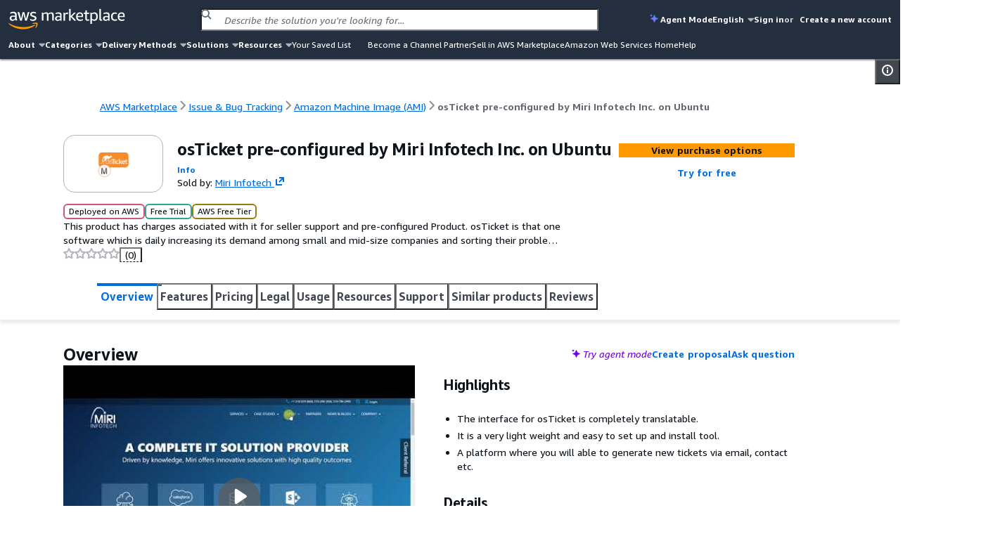

--- FILE ---
content_type: text/html;charset=UTF-8
request_url: https://aws.amazon.com/marketplace/pp/prodview-3z6c4dux545z6?ref_=srh_res_product_image
body_size: 82935
content:
<!DOCTYPE html>
    <html lang="en">
      <head>
        <meta charset="UTF-8" />
        <meta name="viewport" content="width=device-width, initial-scale=1.0" />
        
        <meta http-equiv="Content-Security-Policy" content="default-src &#039;none&#039;; frame-src https://www.youtube-nocookie.com https://aws.demdex.net https://fast.aws.demdex.net https://dpm.demdex.net; connect-src &#039;self&#039; https://discovery.marketplace.us-east-1.amazonaws.com https://commerce.us-east-1.marketplace.aws.a2z.com https://license-manager.us-east-1.amazonaws.com https://clientlogger.marketplace.aws.a2z.com https://us.help-panel.docs.aws.a2z.com https://aws-payments-gateway-service.us-east-1.amazonaws.com https://d7umqicpi7263.cloudfront.net https://rendering.aperture-public-api.feedback.console.aws.dev https://ingestion.aperture-public-api.feedback.console.aws.dev https://aws.amazon.com https://prod.log.shortbread.aws.dev https://prod.tools.shortbread.aws.dev https://112-tzm-766.mktoresp.com https://aws.demdex.net https://dpm.demdex.net https://cm.everesttech.net https://amazonwebservices.d2.sc.omtrdc.net https://a0.awsstatic.com https://d2c.aws.amazon.com https://vs.aws.amazon.com; font-src data:; img-src https://a.b.cdn.console.awsstatic.com https://*.ytimg.com https://d7umqicpi7263.cloudfront.net https://dkdlnw2x4nft5.cloudfront.net https://d2v9nz24iam9h9.cloudfront.net https://d1ewbp317vsrbd.cloudfront.net https://s3.amazonaws.com https://*.s3.amazonaws.com https://s3.us-east-1.amazonaws.com https://*.s3.us-east-1.amazonaws.com https://website.vendor-insights.us-east-1.amazonaws.com https://prod-us-east-1.cdn.chrome.marketplace.aws.dev &#039;self&#039; https://awsmp-pmp-cdn-user-logos-prod-iad.s3.us-east-1.amazonaws.com https://aws.amazon.com https://signin.aws.amazon.com https://amazonwebservices.d2.sc.omtrdc.net https://a0.awsstatic.com https://aws.demdex.net https://dpm.demdex.net https://cm.everesttech.net; media-src https://d2v9nz24iam9h9.cloudfront.net https://d7umqicpi7263.cloudfront.net; object-src &#039;none&#039;; script-src https://a.b.cdn.console.awsstatic.com &#039;sha256-qn9t8ZcQWbULRo6j+KytulzkbQB30NYkPGcJJysX6kE=&#039; https://prod-us-east-1.cdn.chrome.marketplace.aws.dev https://prod.widgets.marketplace.aws.dev https://a0.awsstatic.com https://prod.assets.shortbread.aws.dev &#039;sha256-yGlN2pkA8fJSCmEi+/f0JDcKHSdZU0WH/ZZha55/Yo4=&#039;; style-src &#039;self&#039; &#039;unsafe-inline&#039; https://a.b.cdn.console.awsstatic.com https://prod-us-east-1.cdn.chrome.marketplace.aws.dev https://prod.assets.shortbread.aws.dev; base-uri &#039;none&#039;; upgrade-insecure-requests;"/>
        <script type="text/javascript">
          window.__INIT_CSP_ERRORS = []
          window.addEventListener('securitypolicyviolation', function (e) {
            window.__INIT_CSP_ERRORS.push(e);
          });
        </script>
        <link rel="stylesheet" href="https://a.b.cdn.console.awsstatic.com/a/v1/IN5UGX6CAUZEECXFMP5J5XO2F6NYZHOHF67JCFQIGRBGGNPIUFCA/assets/static/style.au7l_bBr.css">
        <title data-rh="true">AWS Marketplace: osTicket pre-configured by Miri Infotech Inc. on Ubuntu</title>
        <meta data-rh="true" name="description" content="This product has charges associated with it for seller support and pre-configured  Product. osTicket is that one software which is daily increasing its demand among small and mid-size companies and sorting their problems through their email, customer support system."/>
        <meta id="client-logger-endpoint" content="https://clientlogger.marketplace.aws.a2z.com/v3/analytics/logs" />
        <meta id="client-logger-context" content="{&quot;AccountId&quot;:&quot;000&quot;,&quot;ClientLogNamespace&quot;:&quot;prod&quot;,&quot;ConsoleSessionId&quot;:&quot;12345&quot;,&quot;HostEnvironment&quot;:{&quot;applicationId&quot;:&quot;AWS-Marketplace-PDP&quot;,&quot;region&quot;:&quot;us-east-1&quot;},&quot;PageType&quot;:&quot;AWSMP-PDP&quot;,&quot;SubPageType&quot;:&quot;AWSMP-Concourse&quot;,&quot;SessionId&quot;:&quot;12345&quot;,&quot;TenantId&quot;:&quot;de033758&quot;}" />
        <meta id="CONCOURSE_CDN_ASSETS_BASE_URL" content="https://a.b.cdn.console.awsstatic.com/a/v1/IN5UGX6CAUZEECXFMP5J5XO2F6NYZHOHF67JCFQIGRBGGNPIUFCA/" />
        
        <meta id="og:image" content="https://prod-us-east-1.cdn.chrome.marketplace.aws.dev/assets/4e17f104-1c9c-49ab-89b9-b34f0e9e23d1/client/socialPreview.png"/>
        <meta id="AWSMP-CookieClassification" name="AWSMP-CookieClassification" content="{&quot;aws-account-data&quot;:{&quot;category&quot;:&quot;essential&quot;},&quot;aws-account-alias&quot;:{&quot;category&quot;:&quot;essential&quot;},&quot;aws-consoleInfo&quot;:{&quot;category&quot;:&quot;essential&quot;},&quot;aws-creds&quot;:{&quot;category&quot;:&quot;essential&quot;},&quot;aws-creds-1&quot;:{&quot;category&quot;:&quot;essential&quot;},&quot;aws-creds-code-verifier&quot;:{&quot;category&quot;:&quot;essential&quot;},&quot;aws-csds-token&quot;:{&quot;category&quot;:&quot;essential&quot;},&quot;aws-priv&quot;:{&quot;category&quot;:&quot;essential&quot;},&quot;aws-session-id&quot;:{&quot;category&quot;:&quot;essential&quot;},&quot;aws-s-session-id&quot;:{&quot;category&quot;:&quot;functional&quot;},&quot;aws-analysis-id&quot;:{&quot;category&quot;:&quot;functional&quot;},&quot;aws-session-id-time&quot;:{&quot;category&quot;:&quot;essential&quot;},&quot;aws-target-data&quot;:{&quot;category&quot;:&quot;performance&quot;},&quot;aws-target-static-id&quot;:{&quot;category&quot;:&quot;performance&quot;},&quot;aws-target-session-id&quot;:{&quot;category&quot;:&quot;performance&quot;},&quot;aws-target-visitor-id&quot;:{&quot;category&quot;:&quot;functional&quot;},&quot;aws-ubid-main&quot;:{&quot;category&quot;:&quot;essential&quot;},&quot;aws-userInfo&quot;:{&quot;category&quot;:&quot;essential&quot;},&quot;aws_campaign_trk&quot;:{&quot;category&quot;:&quot;performance&quot;},&quot;aws_lang&quot;:{&quot;category&quot;:&quot;essential&quot;},&quot;aws-mkto-trk&quot;:{&quot;category&quot;:&quot;advertising&quot;},&quot;aws-reg-aid&quot;:{&quot;category&quot;:&quot;functional&quot;},&quot;aws-reg-guid&quot;:{&quot;category&quot;:&quot;functional&quot;},&quot;AWSMP-Test&quot;:{&quot;category&quot;:&quot;functional&quot;},&quot;tld-banner-dismissed&quot;:{&quot;category&quot;:&quot;functional&quot;},&quot;noflush_locale&quot;:{&quot;category&quot;:&quot;essential&quot;},&quot;awsc-authTimer&quot;:{&quot;category&quot;:&quot;essential&quot;},&quot;bcookie&quot;:{&quot;category&quot;:&quot;advertising&quot;},&quot;i18n-prefs&quot;:{&quot;category&quot;:&quot;essential&quot;},&quot;IDE&quot;:{&quot;category&quot;:&quot;advertising&quot;},&quot;JSESSIONID&quot;:{&quot;category&quot;:&quot;essential&quot;},&quot;lang&quot;:{&quot;category&quot;:&quot;advertising&quot;},&quot;li_sugr&quot;:{&quot;category&quot;:&quot;advertising&quot;},&quot;lidc&quot;:{&quot;category&quot;:&quot;advertising&quot;},&quot;lissc&quot;:{&quot;category&quot;:&quot;advertising&quot;},&quot;regStatus&quot;:{&quot;category&quot;:&quot;performance&quot;},&quot;s_cc&quot;:{&quot;category&quot;:&quot;functional&quot;},&quot;s_depth&quot;:{&quot;category&quot;:&quot;functional&quot;},&quot;s_dslv&quot;:{&quot;category&quot;:&quot;functional&quot;},&quot;s_dslv_s&quot;:{&quot;category&quot;:&quot;functional&quot;},&quot;s_eVar60&quot;:{&quot;category&quot;:&quot;functional&quot;},&quot;s_fid&quot;:{&quot;category&quot;:&quot;functional&quot;},&quot;s_invisit&quot;:{&quot;category&quot;:&quot;functional&quot;},&quot;s_nr&quot;:{&quot;category&quot;:&quot;functional&quot;},&quot;s_sq&quot;:{&quot;category&quot;:&quot;functional&quot;},&quot;s_vi&quot;:{&quot;category&quot;:&quot;functional&quot;},&quot;s_vn&quot;:{&quot;category&quot;:&quot;functional&quot;},&quot;s_campaign&quot;:{&quot;category&quot;:&quot;functional&quot;},&quot;seance&quot;:{&quot;category&quot;:&quot;essential&quot;},&quot;U&quot;:{&quot;category&quot;:&quot;advertising&quot;},&quot;UserMatchHistory&quot;:{&quot;category&quot;:&quot;advertising&quot;},&quot;_mkto_trk&quot;:{&quot;category&quot;:&quot;advertising&quot;},&quot;__cfduid&quot;:{&quot;category&quot;:&quot;advertising&quot;}}" />
        <meta id="chrome-view-model" data-chrome-view-model="{&quot;headerMenuIds&quot;:[&quot;about&quot;,&quot;categories&quot;,&quot;deliveryMethods&quot;,&quot;solutions&quot;,&quot;resources&quot;],&quot;footerMenuIds&quot;:[&quot;solutionsFooter&quot;,&quot;categories&quot;,&quot;resources&quot;,&quot;sellInAws&quot;,&quot;about&quot;,&quot;featuredCategories&quot;,&quot;manageYourAccount&quot;],&quot;menus&quot;:{&quot;about&quot;:{&quot;id&quot;:&quot;about&quot;,&quot;name&quot;:&quot;About&quot;,&quot;submenus&quot;:[{&quot;title&quot;:{&quot;name&quot;:&quot;About&quot;,&quot;href&quot;:&quot;/marketplace/features/what-is-aws-marketplace?trk=86dd86c6-7989-4e45-8c92-3fe2ebce2cc7&amp;sc_channel=el&amp;ref=mp_nav_about&quot;},&quot;links&quot;:[{&quot;name&quot;:&quot;What is AWS Marketplace?&quot;,&quot;href&quot;:&quot;/marketplace/features/what-is-aws-marketplace?trk=86dd86c6-7989-4e45-8c92-3fe2ebce2cc7&amp;sc_channel=el&amp;ref=mp_nav_about&quot;},{&quot;name&quot;:&quot;Why AWS Marketplace?&quot;,&quot;href&quot;:&quot;/marketplace/features?trk=471f1bc8-709f-412b-a127-aff6ee44c802&amp;sc_channel=el&amp;ref=mp_nav_about&quot;},{&quot;name&quot;:&quot;Get started in AWS Marketplace&quot;,&quot;href&quot;:&quot;/marketplace/getting-started?trk=213c78f3-b3a9-49be-84ed-202d5ae55517&amp;sc_channel=el&amp;ref=mp_nav_about&quot;},{&quot;name&quot;:&quot;Procurement options&quot;,&quot;href&quot;:&quot;/marketplace/features/procurement?trk=d1c51987-4c21-453a-979b-d65a3e130bd1&amp;sc_channel=el&amp;ref=mp_nav_about&quot;},{&quot;name&quot;:&quot;Cost management tools&quot;,&quot;href&quot;:&quot;/marketplace/features/cost-management?trk=8c02be02-78c0-4d5f-9c1d-908fe291b371&amp;sc_channel=el&amp;ref=mp_nav_about&quot;},{&quot;name&quot;:&quot;Governance &amp; control features&quot;,&quot;href&quot;:&quot;/marketplace/features/governance?trk=5bf41da5-ff7e-48a1-9650-2eb1cb29edf0&amp;sc_channel=el&amp;ref=mp_nav_about&quot;},{&quot;name&quot;:&quot;Free trials&quot;,&quot;href&quot;:&quot;/marketplace/features/free-trials?trk=0b6e3667-3ef1-43e4-bb34-56078c18fde9&amp;sc_channel=el&amp;ref=mp_nav_about&quot;},{&quot;name&quot;:&quot;Sell in AWS Marketplace&quot;,&quot;href&quot;:&quot;/marketplace/partners/management-tour?trk=40ddbaee-2c6c-422a-a488-bd7496fe5458&amp;sc_channel=el&amp;ref=mp_nav_about&quot;}]}]},&quot;categories&quot;:{&quot;id&quot;:&quot;categories&quot;,&quot;name&quot;:&quot;Categories&quot;,&quot;submenus&quot;:[{&quot;title&quot;:{&quot;name&quot;:&quot;AI Agents &amp; Tools&quot;,&quot;href&quot;:&quot;/marketplace/b/f1d47436-8a98-40db-b687-696723ec32cb?ref_=mp_nav_category_f1d47436-8a98-40db-b687-696723ec32cb&quot;},&quot;links&quot;:[{&quot;name&quot;:&quot;AI Security&quot;,&quot;href&quot;:&quot;/marketplace/b/ffc1065b-06a0-4357-a9bf-0fa1dd6037da?ref_=mp_nav_category_ffc1065b-06a0-4357-a9bf-0fa1dd6037da&quot;},{&quot;name&quot;:&quot;Content Creation&quot;,&quot;href&quot;:&quot;/marketplace/b/6de021ae-715a-47ac-938f-3a68b2b60440?ref_=mp_nav_category_6de021ae-715a-47ac-938f-3a68b2b60440&quot;},{&quot;name&quot;:&quot;Customer Experience Personalization&quot;,&quot;href&quot;:&quot;/marketplace/b/f198dbb9-6a98-46a8-9407-b6e6c6c49654?ref_=mp_nav_category_f198dbb9-6a98-46a8-9407-b6e6c6c49654&quot;},{&quot;name&quot;:&quot;Customer Support&quot;,&quot;href&quot;:&quot;/marketplace/b/c463554d-2722-41ce-8007-ff3b0602f61d?ref_=mp_nav_category_c463554d-2722-41ce-8007-ff3b0602f61d&quot;},{&quot;name&quot;:&quot;Data Analysis&quot;,&quot;href&quot;:&quot;/marketplace/b/c36b97e6-3109-47de-9447-96a6adc7693c?ref_=mp_nav_category_c36b97e6-3109-47de-9447-96a6adc7693c&quot;},{&quot;name&quot;:&quot;Finance &amp; Accounting&quot;,&quot;href&quot;:&quot;/marketplace/b/d0c382f0-7183-4a48-99dd-b18d2507e18d?ref_=mp_nav_category_d0c382f0-7183-4a48-99dd-b18d2507e18d&quot;},{&quot;name&quot;:&quot;IT Support&quot;,&quot;href&quot;:&quot;/marketplace/b/e6b1e3ef-e342-4e52-a32f-8f6dd9480250?ref_=mp_nav_category_e6b1e3ef-e342-4e52-a32f-8f6dd9480250&quot;},{&quot;name&quot;:&quot;Legal &amp; Compliance&quot;,&quot;href&quot;:&quot;/marketplace/b/1a2b613d-2134-4de2-a125-457dda4f8685?ref_=mp_nav_category_1a2b613d-2134-4de2-a125-457dda4f8685&quot;},{&quot;name&quot;:&quot;Observability&quot;,&quot;href&quot;:&quot;/marketplace/b/159cdd0c-6579-4122-942d-bd8b3e36fc28?ref_=mp_nav_category_159cdd0c-6579-4122-942d-bd8b3e36fc28&quot;},{&quot;name&quot;:&quot;Procurement &amp; Supply Chain&quot;,&quot;href&quot;:&quot;/marketplace/b/f75229ff-f982-4c2a-b9b2-7f6f25d35ef9?ref_=mp_nav_category_f75229ff-f982-4c2a-b9b2-7f6f25d35ef9&quot;},{&quot;name&quot;:&quot;Quality Assurance&quot;,&quot;href&quot;:&quot;/marketplace/b/9a402484-91b4-4bd6-b5d8-ff7a976c0346?ref_=mp_nav_category_9a402484-91b4-4bd6-b5d8-ff7a976c0346&quot;},{&quot;name&quot;:&quot;Research&quot;,&quot;href&quot;:&quot;/marketplace/b/329680af-0f17-469c-b860-24f57ba62dca?ref_=mp_nav_category_329680af-0f17-469c-b860-24f57ba62dca&quot;},{&quot;name&quot;:&quot;Sales &amp; Marketing&quot;,&quot;href&quot;:&quot;/marketplace/b/33e3f1d7-f582-4eba-9cf3-121ee144906b?ref_=mp_nav_category_33e3f1d7-f582-4eba-9cf3-121ee144906b&quot;},{&quot;name&quot;:&quot;Scheduling &amp; Coordination&quot;,&quot;href&quot;:&quot;/marketplace/b/80ae5f8e-522e-418e-a0cb-7b4c341b3c8a?ref_=mp_nav_category_80ae5f8e-522e-418e-a0cb-7b4c341b3c8a&quot;},{&quot;name&quot;:&quot;Software Development&quot;,&quot;href&quot;:&quot;/marketplace/b/1f52b936-71a3-4862-ab4d-1d76efe2d9cc?ref_=mp_nav_category_1f52b936-71a3-4862-ab4d-1d76efe2d9cc&quot;}]},{&quot;title&quot;:{&quot;name&quot;:&quot;Business Applications&quot;,&quot;href&quot;:&quot;/marketplace/b/8449bda0-8265-4fca-8910-497b806742fa?ref_=mp_nav_category_8449bda0-8265-4fca-8910-497b806742fa&quot;},&quot;links&quot;:[{&quot;name&quot;:&quot;Blockchain&quot;,&quot;href&quot;:&quot;/marketplace/b/59267e20-f6c4-491f-a538-43dd5dbce960?ref_=mp_nav_category_59267e20-f6c4-491f-a538-43dd5dbce960&quot;},{&quot;name&quot;:&quot;Collaboration &amp; Productivity&quot;,&quot;href&quot;:&quot;/marketplace/b/1885b4a4-02a4-46d1-93d1-d0dcebe41208?ref_=mp_nav_category_1885b4a4-02a4-46d1-93d1-d0dcebe41208&quot;},{&quot;name&quot;:&quot;Contact Center&quot;,&quot;href&quot;:&quot;/marketplace/b/fb1e0f1d-af11-4322-ad2c-3c2c6a2ca537?ref_=mp_nav_category_fb1e0f1d-af11-4322-ad2c-3c2c6a2ca537&quot;},{&quot;name&quot;:&quot;Content Management&quot;,&quot;href&quot;:&quot;/marketplace/b/4625c97a-64f3-40af-92c6-2835e2f7542a?ref_=mp_nav_category_4625c97a-64f3-40af-92c6-2835e2f7542a&quot;},{&quot;name&quot;:&quot;CRM&quot;,&quot;href&quot;:&quot;/marketplace/b/98bce01b-8e07-4a83-8e4e-711ce14f2e88?ref_=mp_nav_category_98bce01b-8e07-4a83-8e4e-711ce14f2e88&quot;},{&quot;name&quot;:&quot;eCommerce&quot;,&quot;href&quot;:&quot;/marketplace/b/2a29b1bc-488a-4b36-a1c0-f90380d91692?ref_=mp_nav_category_2a29b1bc-488a-4b36-a1c0-f90380d91692&quot;},{&quot;name&quot;:&quot;eLearning&quot;,&quot;href&quot;:&quot;/marketplace/b/b61b468c-7a91-4919-a9b1-45fcc7e0a682?ref_=mp_nav_category_b61b468c-7a91-4919-a9b1-45fcc7e0a682&quot;},{&quot;name&quot;:&quot;Human Resources&quot;,&quot;href&quot;:&quot;/marketplace/b/0bdbbf42-5d7b-4ac7-8041-849983ffeaad?ref_=mp_nav_category_0bdbbf42-5d7b-4ac7-8041-849983ffeaad&quot;},{&quot;name&quot;:&quot;IT Business Management&quot;,&quot;href&quot;:&quot;/marketplace/b/44bf32d0-edc0-4357-b679-c608ac1227f9?ref_=mp_nav_category_44bf32d0-edc0-4357-b679-c608ac1227f9&quot;},{&quot;name&quot;:&quot;Project Management&quot;,&quot;href&quot;:&quot;/marketplace/b/e86dc38c-d34a-4e7f-8ef3-add8bb2bfb53?ref_=mp_nav_category_e86dc38c-d34a-4e7f-8ef3-add8bb2bfb53&quot;}]},{&quot;title&quot;:{&quot;name&quot;:&quot;Cloud Operations&quot;,&quot;href&quot;:&quot;/marketplace/b/b619e7f9-0d0e-48a7-95d6-52245342af07?ref_=mp_nav_category_b619e7f9-0d0e-48a7-95d6-52245342af07&quot;},&quot;links&quot;:[{&quot;name&quot;:&quot;Cloud Financial Management&quot;,&quot;href&quot;:&quot;/marketplace/b/5cb080c9-49ca-4ab6-bf1c-eac794bd9e92?ref_=mp_nav_category_5cb080c9-49ca-4ab6-bf1c-eac794bd9e92&quot;},{&quot;name&quot;:&quot;Cloud Governance&quot;,&quot;href&quot;:&quot;/marketplace/b/8e344344-82e7-4e05-b3a7-a627dbe3dfd8?ref_=mp_nav_category_8e344344-82e7-4e05-b3a7-a627dbe3dfd8&quot;}]},{&quot;title&quot;:{&quot;name&quot;:&quot;Data Products&quot;,&quot;href&quot;:&quot;/marketplace/b/d5a43d97-558f-4be7-8543-cce265fe6d9d?ref_=mp_nav_category_d5a43d97-558f-4be7-8543-cce265fe6d9d&quot;},&quot;links&quot;:[{&quot;name&quot;:&quot;Automotive Data&quot;,&quot;href&quot;:&quot;/marketplace/b/9a4d3c5f-470d-4f3c-bcce-de612001b652?ref_=mp_nav_category_9a4d3c5f-470d-4f3c-bcce-de612001b652&quot;},{&quot;name&quot;:&quot;Environmental Data&quot;,&quot;href&quot;:&quot;/marketplace/b/ffb6cf06-608c-4b14-a5a9-756f1ccd5725?ref_=mp_nav_category_ffb6cf06-608c-4b14-a5a9-756f1ccd5725&quot;},{&quot;name&quot;:&quot;Financial Services Data&quot;,&quot;href&quot;:&quot;/marketplace/b/87374d8c-7acc-49b2-bc45-1a6cb252a539?ref_=mp_nav_category_87374d8c-7acc-49b2-bc45-1a6cb252a539&quot;},{&quot;name&quot;:&quot;Gaming Data&quot;,&quot;href&quot;:&quot;/marketplace/b/41611951-f229-4dae-8e0d-5bb12ad28b5b?ref_=mp_nav_category_41611951-f229-4dae-8e0d-5bb12ad28b5b&quot;},{&quot;name&quot;:&quot;Healthcare &amp; Life Sciences Data&quot;,&quot;href&quot;:&quot;/marketplace/b/ec21bae5-404b-4bac-825c-f7b0a2c713c4?ref_=mp_nav_category_ec21bae5-404b-4bac-825c-f7b0a2c713c4&quot;},{&quot;name&quot;:&quot;Manufacturing Data&quot;,&quot;href&quot;:&quot;/marketplace/b/309c57a4-8fb2-404f-90dc-d4067048d7a2?ref_=mp_nav_category_309c57a4-8fb2-404f-90dc-d4067048d7a2&quot;},{&quot;name&quot;:&quot;Media &amp; Entertainment Data&quot;,&quot;href&quot;:&quot;/marketplace/b/f71bc2f6-934a-4850-9241-30b113c75615?ref_=mp_nav_category_f71bc2f6-934a-4850-9241-30b113c75615&quot;},{&quot;name&quot;:&quot;Public Sector Data&quot;,&quot;href&quot;:&quot;/marketplace/b/191dc787-401d-4f42-826f-ac99f06a4ac8?ref_=mp_nav_category_191dc787-401d-4f42-826f-ac99f06a4ac8&quot;},{&quot;name&quot;:&quot;Resources Data&quot;,&quot;href&quot;:&quot;/marketplace/b/c64de7d5-83da-4b90-989a-9c99d2f5304c?ref_=mp_nav_category_c64de7d5-83da-4b90-989a-9c99d2f5304c&quot;},{&quot;name&quot;:&quot;Retail, Location &amp; Marketing Data&quot;,&quot;href&quot;:&quot;/marketplace/b/2d1c8868-2642-4741-af5d-9ced77da7024?ref_=mp_nav_category_2d1c8868-2642-4741-af5d-9ced77da7024&quot;},{&quot;name&quot;:&quot;Telecommunications Data&quot;,&quot;href&quot;:&quot;/marketplace/b/7c5cc6e7-7142-4cd2-9b50-805731dcbdab?ref_=mp_nav_category_7c5cc6e7-7142-4cd2-9b50-805731dcbdab&quot;}]},{&quot;title&quot;:{&quot;name&quot;:&quot;DevOps&quot;,&quot;href&quot;:&quot;/marketplace/b/2560df6f-b99a-4899-8421-07dbaa1aa9d2?ref_=mp_nav_category_2560df6f-b99a-4899-8421-07dbaa1aa9d2&quot;},&quot;links&quot;:[{&quot;name&quot;:&quot;Agile Lifecycle Management&quot;,&quot;href&quot;:&quot;/marketplace/b/a2286988-a876-4c55-b346-52a7a67ef18f?ref_=mp_nav_category_a2286988-a876-4c55-b346-52a7a67ef18f&quot;},{&quot;name&quot;:&quot;Application Development&quot;,&quot;href&quot;:&quot;/marketplace/b/3c015f8c-b83c-4b7d-a544-29e87950c267?ref_=mp_nav_category_3c015f8c-b83c-4b7d-a544-29e87950c267&quot;},{&quot;name&quot;:&quot;Application Servers&quot;,&quot;href&quot;:&quot;/marketplace/b/d5921967-1aed-46b5-a08e-e3d6babee4ae?ref_=mp_nav_category_d5921967-1aed-46b5-a08e-e3d6babee4ae&quot;},{&quot;name&quot;:&quot;Application Stacks&quot;,&quot;href&quot;:&quot;/marketplace/b/ac135c44-ad53-4780-bf2b-e33925affa50?ref_=mp_nav_category_ac135c44-ad53-4780-bf2b-e33925affa50&quot;},{&quot;name&quot;:&quot;Continuous Integration and Continuous Delivery&quot;,&quot;href&quot;:&quot;/marketplace/b/e13d1819-2dc9-4b5d-a1e7-014cc10f7984?ref_=mp_nav_category_e13d1819-2dc9-4b5d-a1e7-014cc10f7984&quot;},{&quot;name&quot;:&quot;Infrastructure as Code&quot;,&quot;href&quot;:&quot;/marketplace/b/f3a4f5ce-3983-4611-ac6e-5c468e84a025?ref_=mp_nav_category_f3a4f5ce-3983-4611-ac6e-5c468e84a025&quot;},{&quot;name&quot;:&quot;Issue &amp; Bug Tracking&quot;,&quot;href&quot;:&quot;/marketplace/b/67508d7c-a1de-4cdc-94c7-b4c0a1545928?ref_=mp_nav_category_67508d7c-a1de-4cdc-94c7-b4c0a1545928&quot;},{&quot;name&quot;:&quot;Log Analysis&quot;,&quot;href&quot;:&quot;/marketplace/b/68b775e3-c2c6-4a1c-95db-d74e36efe2b9?ref_=mp_nav_category_68b775e3-c2c6-4a1c-95db-d74e36efe2b9&quot;},{&quot;name&quot;:&quot;Monitoring&quot;,&quot;href&quot;:&quot;/marketplace/b/45c68cc2-ccd6-426b-94bd-92a791004dc2?ref_=mp_nav_category_45c68cc2-ccd6-426b-94bd-92a791004dc2&quot;},{&quot;name&quot;:&quot;Source Control&quot;,&quot;href&quot;:&quot;/marketplace/b/9fd3f24d-335a-40e2-b366-39ca52ae22b1?ref_=mp_nav_category_9fd3f24d-335a-40e2-b366-39ca52ae22b1&quot;},{&quot;name&quot;:&quot;Testing&quot;,&quot;href&quot;:&quot;/marketplace/b/b1cf3403-729a-4df1-908d-51105b3574a3?ref_=mp_nav_category_b1cf3403-729a-4df1-908d-51105b3574a3&quot;}]},{&quot;title&quot;:{&quot;name&quot;:&quot;Industries&quot;,&quot;href&quot;:&quot;/marketplace/b/48bf064f-9812-41a8-95c2-4078962a8314?ref_=mp_nav_category_48bf064f-9812-41a8-95c2-4078962a8314&quot;},&quot;links&quot;:[{&quot;name&quot;:&quot;Automotive&quot;,&quot;href&quot;:&quot;/marketplace/b/a6d3777c-a5d7-4ae6-abcf-0b7bafe112fe?ref_=mp_nav_category_a6d3777c-a5d7-4ae6-abcf-0b7bafe112fe&quot;},{&quot;name&quot;:&quot;Education &amp; Research&quot;,&quot;href&quot;:&quot;/marketplace/b/e1e8f19d-319e-40f1-9ae3-fdfd3ecae002?ref_=mp_nav_category_e1e8f19d-319e-40f1-9ae3-fdfd3ecae002&quot;},{&quot;name&quot;:&quot;Energy&quot;,&quot;href&quot;:&quot;/marketplace/b/51b09426-e8bc-4140-9fa5-16a388181e81?ref_=mp_nav_category_51b09426-e8bc-4140-9fa5-16a388181e81&quot;},{&quot;name&quot;:&quot;Financial Services&quot;,&quot;href&quot;:&quot;/marketplace/b/0831c108-5642-4ce7-8df4-026738902f8d?ref_=mp_nav_category_0831c108-5642-4ce7-8df4-026738902f8d&quot;},{&quot;name&quot;:&quot;Healthcare &amp; Life Sciences&quot;,&quot;href&quot;:&quot;/marketplace/b/9068362c-23da-4a02-b090-51ae4b4ca8b2?ref_=mp_nav_category_9068362c-23da-4a02-b090-51ae4b4ca8b2&quot;},{&quot;name&quot;:&quot;Industrial&quot;,&quot;href&quot;:&quot;/marketplace/b/1a0a6c20-35fb-4006-a67c-d9bdde3de86f?ref_=mp_nav_category_1a0a6c20-35fb-4006-a67c-d9bdde3de86f&quot;},{&quot;name&quot;:&quot;Media &amp; Entertainment&quot;,&quot;href&quot;:&quot;/marketplace/b/b581c077-705f-4614-86dc-69f725cbcf88?ref_=mp_nav_category_b581c077-705f-4614-86dc-69f725cbcf88&quot;}]},{&quot;title&quot;:{&quot;name&quot;:&quot;Infrastructure Software&quot;,&quot;href&quot;:&quot;/marketplace/b/579164ab-a400-4924-9c9c-590e45580b7d?ref_=mp_nav_category_579164ab-a400-4924-9c9c-590e45580b7d&quot;},&quot;links&quot;:[{&quot;name&quot;:&quot;Backup &amp; Recovery&quot;,&quot;href&quot;:&quot;/marketplace/b/388e0eec-370f-4c12-9f92-1bb2193509d3?ref_=mp_nav_category_388e0eec-370f-4c12-9f92-1bb2193509d3&quot;},{&quot;name&quot;:&quot;Data Analytics&quot;,&quot;href&quot;:&quot;/marketplace/b/adb29c06-d13c-4cfa-a2c3-944475c7e1bd?ref_=mp_nav_category_adb29c06-d13c-4cfa-a2c3-944475c7e1bd&quot;},{&quot;name&quot;:&quot;High Performance Computing&quot;,&quot;href&quot;:&quot;/marketplace/b/27afd715-09cc-496c-82ea-1cd86222d8cb?ref_=mp_nav_category_27afd715-09cc-496c-82ea-1cd86222d8cb&quot;},{&quot;name&quot;:&quot;Migration&quot;,&quot;href&quot;:&quot;/marketplace/b/cb276aab-7d95-4eaf-a498-41b34b52ad63?ref_=mp_nav_category_cb276aab-7d95-4eaf-a498-41b34b52ad63&quot;},{&quot;name&quot;:&quot;Network Infrastructure&quot;,&quot;href&quot;:&quot;/marketplace/b/3141913d-a073-4452-8473-843f58081505?ref_=mp_nav_category_3141913d-a073-4452-8473-843f58081505&quot;},{&quot;name&quot;:&quot;Operating Systems&quot;,&quot;href&quot;:&quot;/marketplace/b/c3bc6a75-0c3a-46ce-8fdd-498b6fd88577?ref_=mp_nav_category_c3bc6a75-0c3a-46ce-8fdd-498b6fd88577&quot;},{&quot;name&quot;:&quot;Security&quot;,&quot;href&quot;:&quot;/marketplace/b/0625e4fd-88dd-4dd9-9e57-4a0461f97fb4?ref_=mp_nav_category_0625e4fd-88dd-4dd9-9e57-4a0461f97fb4&quot;},{&quot;name&quot;:&quot;Storage&quot;,&quot;href&quot;:&quot;/marketplace/b/c3ca69e4-f90c-4159-abc2-4c176dd2b802?ref_=mp_nav_category_c3ca69e4-f90c-4159-abc2-4c176dd2b802&quot;}]},{&quot;title&quot;:{&quot;name&quot;:&quot;IoT&quot;,&quot;href&quot;:&quot;/marketplace/b/96c2cd16-fe69-4b18-99cc-e016c61e820c?ref_=mp_nav_category_96c2cd16-fe69-4b18-99cc-e016c61e820c&quot;},&quot;links&quot;:[{&quot;name&quot;:&quot;Analytics&quot;,&quot;href&quot;:&quot;/marketplace/b/34244ca3-319a-4a46-b747-636fd0a3dc7a?ref_=mp_nav_category_34244ca3-319a-4a46-b747-636fd0a3dc7a&quot;},{&quot;name&quot;:&quot;Applications&quot;,&quot;href&quot;:&quot;/marketplace/b/e4cb435b-d605-4bb2-9f40-b47335f23bbe?ref_=mp_nav_category_e4cb435b-d605-4bb2-9f40-b47335f23bbe&quot;},{&quot;name&quot;:&quot;Device Connectivity&quot;,&quot;href&quot;:&quot;/marketplace/b/4010f3a3-3f65-4396-9e48-1e6dc1893079?ref_=mp_nav_category_4010f3a3-3f65-4396-9e48-1e6dc1893079&quot;},{&quot;name&quot;:&quot;Device Management&quot;,&quot;href&quot;:&quot;/marketplace/b/f0e40e54-4ae4-4ba3-8ab3-a41793be8b8c?ref_=mp_nav_category_f0e40e54-4ae4-4ba3-8ab3-a41793be8b8c&quot;},{&quot;name&quot;:&quot;Device Security&quot;,&quot;href&quot;:&quot;/marketplace/b/1c8040d7-fd09-424b-8ee8-3a733c77db7f?ref_=mp_nav_category_1c8040d7-fd09-424b-8ee8-3a733c77db7f&quot;},{&quot;name&quot;:&quot;Industrial IoT&quot;,&quot;href&quot;:&quot;/marketplace/b/e333bce9-cb63-46b3-a2d5-3cd592e951e3?ref_=mp_nav_category_e333bce9-cb63-46b3-a2d5-3cd592e951e3&quot;},{&quot;name&quot;:&quot;Smart Home &amp; City&quot;,&quot;href&quot;:&quot;/marketplace/b/c7edb79f-3f18-4e4d-9798-690c9521eae2?ref_=mp_nav_category_c7edb79f-3f18-4e4d-9798-690c9521eae2&quot;}]},{&quot;title&quot;:{&quot;name&quot;:&quot;Machine Learning&quot;,&quot;href&quot;:&quot;/marketplace/b/c3714653-8485-4e34-b35b-82c2203e81c1?ref_=mp_nav_category_c3714653-8485-4e34-b35b-82c2203e81c1&quot;},&quot;links&quot;:[{&quot;name&quot;:&quot;Audio&quot;,&quot;href&quot;:&quot;/marketplace/b/cbac9ca0-b219-4ed3-aed3-94edca428e95?ref_=mp_nav_category_cbac9ca0-b219-4ed3-aed3-94edca428e95&quot;},{&quot;name&quot;:&quot;Computer Vision&quot;,&quot;href&quot;:&quot;/marketplace/b/e9008568-95af-4844-9f19-d88e7588b640?ref_=mp_nav_category_e9008568-95af-4844-9f19-d88e7588b640&quot;},{&quot;name&quot;:&quot;Data Labeling Services&quot;,&quot;href&quot;:&quot;/marketplace/b/83fb9ade-65b6-45bc-bd9d-0a3db0b6994c?ref_=mp_nav_category_83fb9ade-65b6-45bc-bd9d-0a3db0b6994c&quot;},{&quot;name&quot;:&quot;Generative AI&quot;,&quot;href&quot;:&quot;/marketplace/b/f18b0260-a963-4c5d-bd1b-eb3e896fb851?ref_=mp_nav_category_f18b0260-a963-4c5d-bd1b-eb3e896fb851&quot;},{&quot;name&quot;:&quot;Human Review Services&quot;,&quot;href&quot;:&quot;/marketplace/b/780dc385-682c-4273-95c6-ccb1e2ee1b8e?ref_=mp_nav_category_780dc385-682c-4273-95c6-ccb1e2ee1b8e&quot;},{&quot;name&quot;:&quot;Image&quot;,&quot;href&quot;:&quot;/marketplace/b/57d5198d-5f59-483b-b131-76344c13279f?ref_=mp_nav_category_57d5198d-5f59-483b-b131-76344c13279f&quot;},{&quot;name&quot;:&quot;Intelligent Automation&quot;,&quot;href&quot;:&quot;/marketplace/b/ac7101f1-7bf7-4568-8ff0-b7cb3fbfe8b7?ref_=mp_nav_category_ac7101f1-7bf7-4568-8ff0-b7cb3fbfe8b7&quot;},{&quot;name&quot;:&quot;ML Solutions&quot;,&quot;href&quot;:&quot;/marketplace/b/1498a805-6c11-461e-9424-d766aea336ca?ref_=mp_nav_category_1498a805-6c11-461e-9424-d766aea336ca&quot;},{&quot;name&quot;:&quot;Natural Language Processing&quot;,&quot;href&quot;:&quot;/marketplace/b/57003bb6-9ad2-4c4e-89df-018b56a5af17?ref_=mp_nav_category_57003bb6-9ad2-4c4e-89df-018b56a5af17&quot;},{&quot;name&quot;:&quot;Speech Recognition&quot;,&quot;href&quot;:&quot;/marketplace/b/331ebce0-5228-4699-b228-304faf650dbd?ref_=mp_nav_category_331ebce0-5228-4699-b228-304faf650dbd&quot;},{&quot;name&quot;:&quot;Structured&quot;,&quot;href&quot;:&quot;/marketplace/b/7019091a-4fc7-4b7c-81cf-23df8cfdb641?ref_=mp_nav_category_7019091a-4fc7-4b7c-81cf-23df8cfdb641&quot;},{&quot;name&quot;:&quot;Text&quot;,&quot;href&quot;:&quot;/marketplace/b/aae88549-7679-4532-b83b-eb6355092084?ref_=mp_nav_category_aae88549-7679-4532-b83b-eb6355092084&quot;},{&quot;name&quot;:&quot;Video&quot;,&quot;href&quot;:&quot;/marketplace/b/e6ec25f7-0536-4983-9e0f-0d1da1da9772?ref_=mp_nav_category_e6ec25f7-0536-4983-9e0f-0d1da1da9772&quot;}]},{&quot;title&quot;:{&quot;name&quot;:&quot;Professional Services&quot;,&quot;href&quot;:&quot;/marketplace/b/ba3a2bf7-795d-4d9f-83fc-6166fa98780d?ref_=mp_nav_category_ba3a2bf7-795d-4d9f-83fc-6166fa98780d&quot;},&quot;links&quot;:[{&quot;name&quot;:&quot;Assessments&quot;,&quot;href&quot;:&quot;/marketplace/b/6f17dccf-d4cc-4cc6-8c65-5395145d76f9?ref_=mp_nav_category_6f17dccf-d4cc-4cc6-8c65-5395145d76f9&quot;},{&quot;name&quot;:&quot;Implementation&quot;,&quot;href&quot;:&quot;/marketplace/b/30ff4395-296a-440a-b9d6-f5eddb16e347?ref_=mp_nav_category_30ff4395-296a-440a-b9d6-f5eddb16e347&quot;},{&quot;name&quot;:&quot;Managed Services&quot;,&quot;href&quot;:&quot;/marketplace/b/7a7aba4d-7766-4f38-abd8-603a95afe9f1?ref_=mp_nav_category_7a7aba4d-7766-4f38-abd8-603a95afe9f1&quot;},{&quot;name&quot;:&quot;Premium Support&quot;,&quot;href&quot;:&quot;/marketplace/b/89964c19-e8d0-4420-bb9b-ac5998f89dad?ref_=mp_nav_category_89964c19-e8d0-4420-bb9b-ac5998f89dad&quot;},{&quot;name&quot;:&quot;Training&quot;,&quot;href&quot;:&quot;/marketplace/b/fd9ea9c0-009a-407f-a174-8a963d17b20d?ref_=mp_nav_category_fd9ea9c0-009a-407f-a174-8a963d17b20d&quot;}]}]},&quot;deliveryMethods&quot;:{&quot;id&quot;:&quot;deliveryMethods&quot;,&quot;name&quot;:&quot;Delivery Methods&quot;,&quot;submenus&quot;:[{&quot;title&quot;:{&quot;name&quot;:&quot;Delivery Methods&quot;,&quot;href&quot;:&quot;/marketplace/search/results?x=0&amp;y=0&amp;searchTerms=&quot;},&quot;links&quot;:[{&quot;name&quot;:&quot;API-Based Agents &amp; Tools&quot;,&quot;href&quot;:&quot;/marketplace/search/results?FULFILLMENT_OPTION_TYPE=API&amp;filters=FULFILLMENT_OPTION_TYPE&amp;ref_=header_nav_dm_api&quot;},{&quot;name&quot;:&quot;Amazon Machine Image&quot;,&quot;href&quot;:&quot;/marketplace/search/results?page=1&amp;filters=fulfillment_options&amp;fulfillment_options=Ami&amp;ref_=header_nav_dm_ami&quot;},{&quot;name&quot;:&quot;EC2 Image Builder Component&quot;,&quot;href&quot;:&quot;/marketplace/search/results?FULFILLMENT_OPTION_TYPE=EC2_IMAGE_BUILDER_COMPONENT&amp;filters=FULFILLMENT_OPTION_TYPE&amp;ref_=header_nav_dm_ec2_image_builder_component&quot;},{&quot;name&quot;:&quot;Amazon SageMaker&quot;,&quot;href&quot;:&quot;/marketplace/search/results?page=1&amp;filters=fulfillment_options&amp;fulfillment_options=SageMaker&amp;ref_=header_nav_dm_sagemaker&quot;},{&quot;name&quot;:&quot;AWS Data Exchange&quot;,&quot;href&quot;:&quot;/marketplace/search/results?page=1&amp;filters=FulfillmentOptionType&amp;FulfillmentOptionType=AWSDataExchange&amp;ref_=header_nav_dm_aws_data_exchange&quot;},{&quot;name&quot;:&quot;CloudFormation Stack&quot;,&quot;href&quot;:&quot;/marketplace/search/results?page=1&amp;filters=fulfillment_options&amp;fulfillment_options=CloudFormation&amp;ref_=header_nav_dm_stack&quot;},{&quot;name&quot;:&quot;Container Image&quot;,&quot;href&quot;:&quot;/marketplace/search/results?page=1&amp;filters=fulfillment_options&amp;fulfillment_options=Container&amp;ref_=header_nav_dm_container&quot;},{&quot;name&quot;:&quot;Helm Chart&quot;,&quot;href&quot;:&quot;/marketplace/search/results?FULFILLMENT_OPTION_TYPE=HELM&amp;filters=FULFILLMENT_OPTION_TYPE&amp;ref_=header_nav_dm_helm&quot;},{&quot;name&quot;:&quot;Add-on for Amazon EKS&quot;,&quot;href&quot;:&quot;/marketplace/search/results?FULFILLMENT_OPTION_TYPE=EKS_ADD_ON&amp;filters=FULFILLMENT_OPTION_TYPE&amp;ref_=header_nav_dm_eks_add_on&quot;},{&quot;name&quot;:&quot;Professional Services&quot;,&quot;href&quot;:&quot;/marketplace/search/results?page=1&amp;filters=fulfillment_options&amp;fulfillment_options=ProfessionalServices&amp;ref_=header_nav_dm_professional_services&quot;},{&quot;name&quot;:&quot;SaaS&quot;,&quot;href&quot;:&quot;/marketplace/search/results?page=1&amp;filters=fulfillment_options&amp;fulfillment_options=Saas&amp;ref_=header_nav_dm_saas&quot;}]}]},&quot;solutions&quot;:{&quot;id&quot;:&quot;solutions&quot;,&quot;name&quot;:&quot;Solutions&quot;,&quot;submenus&quot;:[{&quot;title&quot;:{&quot;name&quot;:&quot;Solutions&quot;,&quot;href&quot;:&quot;https://aws.amazon.com/marketplace/solutions?ref_=mp_nav_solutions_all&quot;},&quot;links&quot;:[{&quot;name&quot;:&quot;AI Agents &amp; Tools&quot;,&quot;href&quot;:&quot;https://aws.amazon.com/marketplace/solutions/ai-agents-and-tools?ref_=mp_nav_solution_agent&quot;},{&quot;name&quot;:&quot;AWS Well-Architected&quot;,&quot;href&quot;:&quot;https://aws.amazon.com/marketplace/solutions/well-architected?ref_=mp_nav_solution_wa&quot;},{&quot;name&quot;:&quot;Business Applications&quot;,&quot;href&quot;:&quot;https://aws.amazon.com/marketplace/solutions/business-applications?ref_=mp_nav_solutions_bza&quot;},{&quot;name&quot;:&quot;CloudOps&quot;,&quot;href&quot;:&quot;https://aws.amazon.com/marketplace/solutions/cloudops?ref_=mp_nav_solutions_cldops&quot;},{&quot;name&quot;:&quot;Data &amp; Analytics&quot;,&quot;href&quot;:&quot;https://aws.amazon.com/marketplace/solutions/data-analytics?ref_=mp_nav_solutions_da&quot;},{&quot;name&quot;:&quot;Data Products&quot;,&quot;href&quot;:&quot;https://aws.amazon.com/data-exchange?ref_=mp_nav_solutions_dp&quot;},{&quot;name&quot;:&quot;DevOps&quot;,&quot;href&quot;:&quot;https://aws.amazon.com/marketplace/solutions/devops?ref_=mp_nav_solutions_dvo&quot;},{&quot;name&quot;:&quot;Digital Sovereignty&quot;,&quot;href&quot;:&quot;/marketplace/solutions/digital-sovereignty?ref_=mp_nav_solutions_digsov&quot;},{&quot;name&quot;:&quot;Generative AI&quot;,&quot;href&quot;:&quot;https://aws.amazon.com/marketplace/solutions/generative-ai?ref_=mp_nav_solutions_genai&quot;},{&quot;name&quot;:&quot;Infrastructure Software&quot;,&quot;href&quot;:&quot;https://aws.amazon.com/marketplace/solutions/infrastructure-software?ref_=mp_nav_solutions_ifst&quot;},{&quot;name&quot;:&quot;Internet of Things&quot;,&quot;href&quot;:&quot;https://aws.amazon.com/marketplace/solutions/IoT?ref_=mp_nav_solutions_iot&quot;},{&quot;name&quot;:&quot;Machine Learning&quot;,&quot;href&quot;:&quot;https://aws.amazon.com/marketplace/solutions/machine-learning?ref_=mp_nav_solutions_mcl&quot;},{&quot;name&quot;:&quot;Managed Services Providers&quot;,&quot;href&quot;:&quot;/marketplace/solutions/managed-services-providers?ref_=mp_nav_solutions_msp&quot;},{&quot;name&quot;:&quot;Migration&quot;,&quot;href&quot;:&quot;https://aws.amazon.com/marketplace/solutions/migration?ref_=mp_nav_solutions_mig&quot;},{&quot;name&quot;:&quot;Security&quot;,&quot;href&quot;:&quot;https://aws.amazon.com/marketplace/solutions/security?ref_=mp_nav_solutions_sec&quot;}]},{&quot;title&quot;:{&quot;name&quot;:&quot;Industry&quot;,&quot;href&quot;:&quot;https://aws.amazon.com/marketplace/solutions?ref_=mp_nav_solutions_allind&quot;},&quot;links&quot;:[{&quot;name&quot;:&quot;Advertising &amp; Marketing&quot;,&quot;href&quot;:&quot;https://aws.amazon.com/marketplace/solutions/advertising-marketing/?ref_=mp_nav_solution_adm&quot;},{&quot;name&quot;:&quot;Energy&quot;,&quot;href&quot;:&quot;https://aws.amazon.com/marketplace/solutions/energy?ref_=mp_nav_solutions_ene&quot;},{&quot;name&quot;:&quot;Engineering, Construction &amp; Real Estate&quot;,&quot;href&quot;:&quot;https://aws.amazon.com/marketplace/solutions/engineering-construction-real-estate/?ref_=mp_nav_solution_ecre&quot;},{&quot;name&quot;:&quot;Financial Services&quot;,&quot;href&quot;:&quot;https://aws.amazon.com/marketplace/solutions/financial-services?ref_=mp_nav_solutions_fin&quot;},{&quot;name&quot;:&quot;Healthcare&quot;,&quot;href&quot;:&quot;https://aws.amazon.com/marketplace/solutions/healthcare?ref_=mp_nav_solutions_hlth&quot;},{&quot;name&quot;:&quot;Industrial&quot;,&quot;href&quot;:&quot;https://aws.amazon.com/marketplace/solutions/industrial?ref_=mp_nav_solutions_ind&quot;},{&quot;name&quot;:&quot;Life Sciences&quot;,&quot;href&quot;:&quot;https://aws.amazon.com/marketplace/solutions/life-sciences?ref_=mp_nav_solutions_lfsci&quot;},{&quot;name&quot;:&quot;Media &amp; Entertainment&quot;,&quot;href&quot;:&quot;https://aws.amazon.com/marketplace/solutions/media-entertainment?ref_=mp_nav_solutions_mae&quot;},{&quot;name&quot;:&quot;Nonprofit&quot;,&quot;href&quot;:&quot;https://aws.amazon.com/marketplace/solutions/public-sector/npo?ref_=mp_nav_solutions_npo&quot;},{&quot;name&quot;:&quot;Power and Utilities&quot;,&quot;href&quot;:&quot;https://aws.amazon.com/marketplace/solutions/power-utilities?ref_=mp_nav_solutions_pow&quot;},{&quot;name&quot;:&quot;Public Health&quot;,&quot;href&quot;:&quot;https://aws.amazon.com/marketplace/solutions/publichealth?ref_=mp_nav_solutions_phlth&quot;},{&quot;name&quot;:&quot;Public Sector&quot;,&quot;href&quot;:&quot;https://aws.amazon.com/marketplace/solutions/public-sector?ref_=mp_nav_solutions_psec&quot;},{&quot;name&quot;:&quot;Retail&quot;,&quot;href&quot;:&quot;https://aws.amazon.com/marketplace/solutions/retail/?ref_=mp_nav_solution_ret&quot;},{&quot;name&quot;:&quot;Sustainability&quot;,&quot;href&quot;:&quot;https://aws.amazon.com/marketplace/solutions/sustainability/?ref_=mp_nav_solution_sus&quot;},{&quot;name&quot;:&quot;Telecommunications&quot;,&quot;href&quot;:&quot;https://aws.amazon.com/marketplace/solutions/telecom?ref_=mp_nav_solutions_telc&quot;}]},{&quot;title&quot;:{&quot;name&quot;:&quot;AWS Service Integrations&quot;,&quot;href&quot;:&quot;https://aws.amazon.com/marketplace/solutions?ref_=mp_nav_solutions_allint&quot;},&quot;links&quot;:[{&quot;name&quot;:&quot;AWS Control Tower&quot;,&quot;href&quot;:&quot;https://aws.amazon.com/marketplace/solutions/control-tower?ref_=mp_nav_solutions_ctow&quot;},{&quot;name&quot;:&quot;AWS PrivateLink&quot;,&quot;href&quot;:&quot;https://aws.amazon.com/marketplace/solutions/privatelink?ref_=mp_nav_solutions_pvlk&quot;},{&quot;name&quot;:&quot;Pre-trained Amazon SageMaker Models&quot;,&quot;href&quot;:&quot;https://aws.amazon.com/marketplace/solutions/machine-learning/pre-trained-models?ref_=mp_nav_solutions_ptm&quot;}]}]},&quot;resources&quot;:{&quot;id&quot;:&quot;resources&quot;,&quot;name&quot;:&quot;Resources&quot;,&quot;submenus&quot;:[{&quot;title&quot;:{&quot;name&quot;:&quot;Resources&quot;,&quot;href&quot;:&quot;/marketplace/resources?trk=3f8af855-81b4-4de2-8863-34b9fb6ebc31&amp;sc_channel=el&amp;ref=mp_nav_resources&quot;},&quot;links&quot;:[{&quot;name&quot;:&quot;All resources&quot;,&quot;href&quot;:&quot;/marketplace/resources?trk=3f8af855-81b4-4de2-8863-34b9fb6ebc31&amp;sc_channel=el&amp;ref=mp_nav_resources&quot;},{&quot;name&quot;:&quot;Developer tools &amp; tutorials&quot;,&quot;href&quot;:&quot;/marketplace/build-learn?trk=93707a13-bde8-4d87-afb7-e639689b5cf6&amp;sc_channel=el&amp;ref=mp_nav_resources&quot;},{&quot;name&quot;:&quot;Blog&quot;,&quot;href&quot;:&quot;https://aws.amazon.com/blogs/awsmarketplace/?trk=235fc186-34f3-4fb1-87d4-ab18f6eb0b49&amp;sc_channel=el&amp;ref=mp_nav_resources&quot;},{&quot;name&quot;:&quot;Events &amp; webinars&quot;,&quot;href&quot;:&quot;/marketplace/resources/events?trk=70351e97-fa3a-4922-860a-cb91745b2841&amp;sc_channel=el&amp;ref=mp_nav_resources&quot;},{&quot;name&quot;:&quot;Analyst reports&quot;,&quot;href&quot;:&quot;/marketplace/resources/?awsf.aws-marketplace-asset-type=asset-type%23analyst-report&amp;trk=141e0c26-5709-4681-825c-a19b534fde50&amp;sc_channel=el&amp;ref=mp_nav_resources&quot;},{&quot;name&quot;:&quot;Customer success stories&quot;,&quot;href&quot;:&quot;/marketplace/solutions/awsmp-all-case-studies?trk=7a30260c-c1a6-4c43-be1f-49a0c5ad36e0&amp;sc_channel=el&amp;ref=mp_nav_resources&quot;},{&quot;name&quot;:&quot;Buyer guide&quot;,&quot;href&quot;:&quot;https://docs.aws.amazon.com/marketplace/latest/buyerguide/using-aws-marketplace-as-a-subscriber.html?trk=46f3042e-69d9-4fae-b581-4ffaf37d88f0&amp;sc_channel=el&amp;ref=mp_nav_resources&quot;},{&quot;name&quot;:&quot;Frequently asked questions&quot;,&quot;href&quot;:&quot;/marketplace/resources/faqs?trk=51d77956-5d8e-4c62-886a-6a73d3c336f9&amp;sc_channel=el&amp;ref=mp_nav_resources&quot;}]}]},&quot;solutionsFooter&quot;:{&quot;id&quot;:&quot;solutionsFooter&quot;,&quot;name&quot;:&quot;Solutions&quot;,&quot;submenus&quot;:[{&quot;title&quot;:{&quot;name&quot;:&quot;Solutions&quot;,&quot;href&quot;:&quot;https://aws.amazon.com/marketplace/solutions&quot;},&quot;links&quot;:[{&quot;name&quot;:&quot;AI Agents &amp; Tools&quot;,&quot;href&quot;:&quot;https://aws.amazon.com/marketplace/solutions/ai-agents-and-tools&quot;},{&quot;name&quot;:&quot;AWS Well-Architected&quot;,&quot;href&quot;:&quot;https://aws.amazon.com/marketplace/solutions/well-architected&quot;},{&quot;name&quot;:&quot;Business Applications&quot;,&quot;href&quot;:&quot;https://aws.amazon.com/marketplace/solutions/business-applications&quot;},{&quot;name&quot;:&quot;CloudOps&quot;,&quot;href&quot;:&quot;https://aws.amazon.com/marketplace/solutions/cloudops?ref_=mp_nav_solutions_cldops&quot;},{&quot;name&quot;:&quot;Data &amp; Analytics&quot;,&quot;href&quot;:&quot;https://aws.amazon.com/marketplace/solutions/data-analytics&quot;},{&quot;name&quot;:&quot;Data Products&quot;,&quot;href&quot;:&quot;https://aws.amazon.com/data-exchange&quot;},{&quot;name&quot;:&quot;DevOps&quot;,&quot;href&quot;:&quot;https://aws.amazon.com/marketplace/solutions/devops&quot;},{&quot;name&quot;:&quot;Digital Sovereignty&quot;,&quot;href&quot;:&quot;/marketplace/solutions/digital-sovereignty?ref_=mp_nav_solutions_digsov&quot;},{&quot;name&quot;:&quot;Generative AI&quot;,&quot;href&quot;:&quot;https://aws.amazon.com/marketplace/solutions/generative-ai?ref_=mp_nav_solutions_genai&quot;},{&quot;name&quot;:&quot;Infrastructure Software&quot;,&quot;href&quot;:&quot;https://aws.amazon.com/marketplace/solutions/infrastructure-software&quot;},{&quot;name&quot;:&quot;Internet of Things&quot;,&quot;href&quot;:&quot;https://aws.amazon.com/marketplace/solutions/IoT&quot;},{&quot;name&quot;:&quot;Machine Learning&quot;,&quot;href&quot;:&quot;https://aws.amazon.com/marketplace/solutions/machine-learning&quot;},{&quot;name&quot;:&quot;Managed Services Providers&quot;,&quot;href&quot;:&quot;/marketplace/solutions/managed-services-providers&quot;},{&quot;name&quot;:&quot;Migration&quot;,&quot;href&quot;:&quot;https://aws.amazon.com/marketplace/solutions/migration&quot;},{&quot;name&quot;:&quot;Security&quot;,&quot;href&quot;:&quot;https://aws.amazon.com/marketplace/solutions/security&quot;},{&quot;name&quot;:&quot;Advertising &amp; Marketing&quot;,&quot;href&quot;:&quot;https://aws.amazon.com/marketplace/solutions/advertising-marketing/?ref_=mp_ft_solution_adm&quot;},{&quot;name&quot;:&quot;Energy&quot;,&quot;href&quot;:&quot;https://aws.amazon.com/marketplace/solutions/energy&quot;},{&quot;name&quot;:&quot;Engineering, Construction &amp; Real Estate&quot;,&quot;href&quot;:&quot;https://aws.amazon.com/marketplace/solutions/engineering-construction-real-estate/?ref_=mp_nav_solution_ecre&quot;},{&quot;name&quot;:&quot;Financial Services&quot;,&quot;href&quot;:&quot;https://aws.amazon.com/marketplace/solutions/financial-services&quot;},{&quot;name&quot;:&quot;Healthcare&quot;,&quot;href&quot;:&quot;https://aws.amazon.com/marketplace/solutions/healthcare?ref_=mp_ft_solutions_hlth&quot;},{&quot;name&quot;:&quot;Industrial&quot;,&quot;href&quot;:&quot;https://aws.amazon.com/marketplace/solutions/industrial&quot;},{&quot;name&quot;:&quot;Life Sciences&quot;,&quot;href&quot;:&quot;https://aws.amazon.com/marketplace/solutions/life-sciences?ref_=mp_ft_solutions_lfsci&quot;},{&quot;name&quot;:&quot;Media &amp; Entertainment&quot;,&quot;href&quot;:&quot;https://aws.amazon.com/marketplace/solutions/media-entertainment&quot;},{&quot;name&quot;:&quot;Nonprofit&quot;,&quot;href&quot;:&quot;https://aws.amazon.com/marketplace/solutions/public-sector/npo&quot;},{&quot;name&quot;:&quot;Public Health&quot;,&quot;href&quot;:&quot;https://aws.amazon.com/marketplace/solutions/publichealth&quot;},{&quot;name&quot;:&quot;Public Sector&quot;,&quot;href&quot;:&quot;https://aws.amazon.com/marketplace/solutions/public-sector&quot;},{&quot;name&quot;:&quot;Retail&quot;,&quot;href&quot;:&quot;https://aws.amazon.com/marketplace/solutions/retail/?ref_=mp_nav_solution_ret&quot;},{&quot;name&quot;:&quot;Sustainability&quot;,&quot;href&quot;:&quot;https://aws.amazon.com/marketplace/solutions/sustainability/?ref_=mp_nav_solution_sus&quot;},{&quot;name&quot;:&quot;Telecommunications&quot;,&quot;href&quot;:&quot;https://aws.amazon.com/marketplace/solutions/telecom&quot;},{&quot;name&quot;:&quot;AWS Control Tower&quot;,&quot;href&quot;:&quot;https://aws.amazon.com/marketplace/solutions/control-tower&quot;},{&quot;name&quot;:&quot;AWS PrivateLink&quot;,&quot;href&quot;:&quot;https://aws.amazon.com/marketplace/solutions/privatelink&quot;},{&quot;name&quot;:&quot;Pre-trained Amazon SageMaker Models&quot;,&quot;href&quot;:&quot;https://aws.amazon.com/marketplace/solutions/machine-learning/pre-trained-models&quot;}]}]},&quot;sellInAws&quot;:{&quot;id&quot;:&quot;sellInAws&quot;,&quot;name&quot;:&quot;Sell in AWS Marketplace&quot;,&quot;submenus&quot;:[{&quot;title&quot;:{&quot;name&quot;:&quot;Sell in AWS Marketplace&quot;,&quot;href&quot;:&quot;/marketplace/management?ref_=footer_nav_sell_in_marketplace&quot;},&quot;links&quot;:[{&quot;name&quot;:&quot;Management Portal&quot;,&quot;href&quot;:&quot;/marketplace/management/signin?ref_=footer_nav_management_portal&quot;},{&quot;name&quot;:&quot;Sign up as a Seller&quot;,&quot;href&quot;:&quot;/marketplace/management/register?ref_=footer_nav_sign_up_as_a_seller&quot;},{&quot;name&quot;:&quot;Seller Guide&quot;,&quot;href&quot;:&quot;https://docs.aws.amazon.com/marketplace/latest/userguide/what-is-marketplace.html&quot;},{&quot;name&quot;:&quot;Partner Application&quot;,&quot;href&quot;:&quot;/marketplace/management/register?ref_=footer_nav_partner_application&quot;},{&quot;name&quot;:&quot;Partner Success Stories&quot;,&quot;href&quot;:&quot;https://aws.amazon.com/solutions/case-studies/?ref_=footer_nav_partner_success_stories&quot;}]}]},&quot;featuredCategories&quot;:{&quot;id&quot;:&quot;featuredCategories&quot;,&quot;name&quot;:&quot;Featured Categories&quot;,&quot;submenus&quot;:[{&quot;title&quot;:{&quot;name&quot;:&quot;Featured Categories&quot;,&quot;href&quot;:&quot;https://aws.amazon.com/marketplace/&quot;},&quot;links&quot;:[{&quot;name&quot;:&quot;SaaS Subscriptions&quot;,&quot;href&quot;:&quot;https://aws.amazon.com/marketplace/features/software-as-a-service-saas?ref_=footer_nav_category_saas&quot;},{&quot;name&quot;:&quot;Windows Server&quot;,&quot;href&quot;:&quot;https://aws.amazon.com/mp/windows/&quot;}]}]},&quot;manageYourAccount&quot;:{&quot;id&quot;:&quot;manageYourAccount&quot;,&quot;name&quot;:&quot;Manage Your Account&quot;,&quot;submenus&quot;:[{&quot;title&quot;:{&quot;name&quot;:&quot;Manage Your Account&quot;,&quot;href&quot;:&quot;/marketplace/account-management?ref_=footer_nav_account_management&quot;},&quot;links&quot;:[{&quot;name&quot;:&quot;Management Console&quot;,&quot;href&quot;:&quot;https://aws.amazon.com/console&quot;},{&quot;name&quot;:&quot;Billing &amp; Cost Management&quot;,&quot;href&quot;:&quot;https://console.aws.amazon.com/billing&quot;},{&quot;name&quot;:&quot;Subscribe to Updates&quot;,&quot;href&quot;:&quot;https://pages.awscloud.com/communication-preferences.html&quot;},{&quot;name&quot;:&quot;Personal Information&quot;,&quot;href&quot;:&quot;https://portal.aws.amazon.com/gp/aws/developer/account/index.html?action=edit-aws-profile&quot;},{&quot;name&quot;:&quot;Payment Method&quot;,&quot;href&quot;:&quot;https://portal.aws.amazon.com/gp/aws/developer/account/index.html?action=edit-payment-method&quot;},{&quot;name&quot;:&quot;AWS Identity &amp; Access Management&quot;,&quot;href&quot;:&quot;https://console.aws.amazon.com/iam/&quot;},{&quot;name&quot;:&quot;Security Credentials&quot;,&quot;href&quot;:&quot;https://portal.aws.amazon.com/gp/aws/developer/account/index.html?action=access-key&quot;},{&quot;name&quot;:&quot;Request Service Limit Increases&quot;,&quot;href&quot;:&quot;https://console.aws.amazon.com/support/home#/case/create?issueType=service-limit-increase&quot;},{&quot;name&quot;:&quot;Contact Us&quot;,&quot;href&quot;:&quot;/marketplace/help/contact-us?ref_=footer_nav_contact_us&quot;}]}]}},&quot;links&quot;:{&quot;agentMode&quot;:{&quot;name&quot;:&quot;Agent Mode&quot;,&quot;href&quot;:&quot;/marketplace/agentmode&quot;},&quot;signIn&quot;:{&quot;name&quot;:&quot;Sign in&quot;,&quot;href&quot;:&quot;/marketplace/login?ref_=header_user_signin_desktop&quot;},&quot;createAccount&quot;:{&quot;name&quot;:&quot;Create a new account&quot;,&quot;href&quot;:&quot;/marketplace/login?ref_=header_user_register_desktop&quot;},&quot;yourAccount&quot;:{&quot;name&quot;:&quot;Your AWS Marketplace Account&quot;,&quot;href&quot;:&quot;https://aws.amazon.com/marketplace/account-management?ref_=header_user_account_management&quot;},&quot;yourSoftware&quot;:{&quot;name&quot;:&quot;Your AWS Marketplace Software&quot;,&quot;href&quot;:&quot;https://console.aws.amazon.com/marketplace/home#/subscriptions&quot;},&quot;yourCatalog&quot;:{&quot;name&quot;:&quot;Your Service Catalog&quot;,&quot;href&quot;:&quot;https://console.aws.amazon.com/servicecatalog/home&quot;},&quot;yourConsole&quot;:{&quot;name&quot;:&quot;AWS Management Console&quot;,&quot;href&quot;:&quot;https://console.aws.amazon.com/&quot;},&quot;signOut&quot;:{&quot;name&quot;:&quot;Sign out&quot;,&quot;href&quot;:&quot;/marketplace/logout?ref_=header_user_logout&quot;},&quot;yourPrivateOffers&quot;:{&quot;name&quot;:&quot;Your Private Offers&quot;,&quot;href&quot;:&quot;https://console.aws.amazon.com/marketplace/home#/private-offers&quot;},&quot;yourPmp&quot;:{&quot;name&quot;:&quot;Your Private Marketplace&quot;,&quot;href&quot;:&quot;https://aws.amazon.com/marketplace/privatemarketplace/admin?ref_=header_your_pmp&quot;},&quot;yourPmpRequests&quot;:{&quot;name&quot;:&quot;Your Private Marketplace Requests&quot;,&quot;href&quot;:&quot;https://aws.amazon.com/marketplace/privatemarketplace/requests&quot;},&quot;channelPartners&quot;:{&quot;name&quot;:&quot;Become a Channel Partner&quot;,&quot;href&quot;:&quot;https://aws.amazon.com/marketplace/partners&quot;},&quot;sellInAws&quot;:{&quot;name&quot;:&quot;Sell in AWS Marketplace&quot;,&quot;href&quot;:&quot;https://aws.amazon.com/marketplace/partners/management-tour?ref_=header_modules_sell_in_aws&quot;},&quot;awsWebServicesHome&quot;:{&quot;name&quot;:&quot;Amazon Web Services Home&quot;,&quot;href&quot;:&quot;https://aws.amazon.com/&quot;},&quot;helpPage&quot;:{&quot;name&quot;:&quot;Help&quot;,&quot;href&quot;:&quot;https://aws.amazon.com/marketplace/help?ref_=header_modules_help&quot;},&quot;yourSavedList&quot;:{&quot;name&quot;:&quot;Your Saved List&quot;,&quot;href&quot;:&quot;https://aws.amazon.com/marketplace/projects&quot;},&quot;awsMarketplaceHome&quot;:{&quot;name&quot;:&quot;AWS Marketplace Home&quot;,&quot;href&quot;:&quot;https://aws.amazon.com/marketplace&quot;},&quot;domainBannerLearnMore&quot;:{&quot;name&quot;:&quot;Learn more&quot;,&quot;href&quot;:&quot;#&quot;},&quot;xSocialMedia&quot;:{&quot;name&quot;:&quot;AWS Marketplace on X&quot;,&quot;href&quot;:&quot;https://x.com/awsmarketplace&quot;},&quot;blog&quot;:{&quot;name&quot;:&quot;AWS Marketplace Blog&quot;,&quot;href&quot;:&quot;https://aws.amazon.com/blogs/awsmarketplace/&quot;},&quot;rss&quot;:{&quot;name&quot;:&quot;RSS Feed&quot;,&quot;href&quot;:&quot;https://feeds.feedburner.com/AmazonWebServicesBlog&quot;},&quot;linkedin&quot;:{&quot;name&quot;:&quot;AWS Partners LinkedIn&quot;,&quot;href&quot;:&quot;https://www.linkedin.com/showcase/aws-partners/posts&quot;},&quot;companyLogo&quot;:{&quot;name&quot;:&quot;An Amazon.com company&quot;,&quot;href&quot;:&quot;https://aws.amazon.com/&quot;},&quot;terms&quot;:{&quot;name&quot;:&quot;AWS Terms&quot;,&quot;href&quot;:&quot;https://aws.amazon.com/terms/&quot;},&quot;privacy&quot;:{&quot;name&quot;:&quot;Privacy Policy&quot;,&quot;href&quot;:&quot;https://aws.amazon.com/privacy/&quot;}},&quot;text&quot;:{&quot;hiring&quot;:&quot;AWS Marketplace is hiring!&quot;,&quot;hello&quot;:&quot;Hello,&quot;,&quot;equalOpportunity&quot;:&quot;Amazon Web Services is an Equal Opportunity Employer.&quot;,&quot;cookies&quot;:&quot;Cookie Consent&quot;,&quot;copyright&quot;:&quot;©2012-&quot;,&quot;company&quot;:&quot;, Amazon Web Services, Inc. or its affiliates. All rights reserved.&quot;,&quot;testBanner&quot;:&quot;You are currently in Test Mode. No AWS Marketplace subscriptions or purchase will be applied to your account.&quot;,&quot;autocompleteSearch&quot;:&quot;Describe the solution you&#39;re looking for...&quot;,&quot;domainBannerHeader&quot;:&quot;Check your allowlists — we&#39;re moving to a new website domain&quot;,&quot;domainBannerContent&quot;:&quot;AWS Marketplace is moving to marketplace.aws.com. To maintain access, update your firewall and gateway allowlists to include *.aws.com.&quot;,&quot;domainBannerDismissLabel&quot;:&quot;domain migration banner dismissable button&quot;,&quot;domainBannerDontShowButton&quot;:&quot;Don&#39;t show this message again&quot;,&quot;domainBannerLearnMore&quot;:&quot;Learn more&quot;,&quot;careers&quot;:&quot;Amazon Web Services (AWS) is a dynamic, growing business unit within Amazon.com. We are currently hiring Software Development Engineers, Product Managers, Account Managers, Solutions Architects, Support Engineers, System Engineers, Designers and more. Visit our &lt;a href=\&quot;https://www.amazon.jobs/search?base_query=AWS+Marketplace&amp;business_category%5B%5D=amazon-web-services\&quot;&gt;Careers page&lt;/a&gt; to learn more.&quot;},&quot;currentLocale&quot;:&quot;en&quot;}" />
        <link href="https://prod-us-east-1.cdn.chrome.marketplace.aws.dev/assets/4e17f104-1c9c-49ab-89b9-b34f0e9e23d1/client/favicon.ico" type="image/ico" rel="shortcut icon" data-testid="favicon" />
        <link href="https://prod.assets.shortbread.aws.dev/shortbread.css" rel="stylesheet" />
        <link rel="stylesheet" href="https://prod-us-east-1.cdn.chrome.marketplace.aws.dev/assets/4e17f104-1c9c-49ab-89b9-b34f0e9e23d1/client/buyer-chrome.css" />
      </head>
      <body>
        
            
        <script>
            const maybeAwsUserInfoCookie = document.cookie.split('; ').find(cookie => cookie.startsWith('aws-userInfo='));
            if (maybeAwsUserInfoCookie) {
                try {
                    const awsUserInfoCookie = maybeAwsUserInfoCookie.split('=')[1];
                    const isAuth = !!(JSON.parse(decodeURIComponent(awsUserInfoCookie)).keybase);
                    if (isAuth) document.body.style.display = 'none';
                } catch (err) {
                    console.error('Failed to determine auth status from aws-userInfo cookie', err);
                }
            }
        </script>
    
            <div id="awsmp-chrome-header"><div><div class="chrome-nav-container" data-testid="upper-nav"><div class="chrome-mobile-menu-and-logo-container"><button class="chrome-mobile-menu-icon-container" data-testid="mobileMenuIcon"><span class="awsui_icon_h11ix_11cyn_189 awsui_size-big-mapped-height_h11ix_11cyn_286 awsui_size-big_h11ix_11cyn_282 awsui_variant-inverted_h11ix_11cyn_326"><svg viewBox="0 0 16 16" xmlns="http://www.w3.org/2000/svg" focusable="false" aria-hidden="true"><path d="M15 3H1M15 8H1M15 13H1" class="stroke-linejoin-round"></path></svg></span></button><a href="https://aws.amazon.com/marketplace" data-testid="marketplaceLogo"><svg width="200" height="32" viewBox="0 0 600 80" version="2.0" xlink:title="AWS Marketplace Home" aria-label="AWS Marketplace Home"><path d="m 186.58485,50.237318 v -23.37296 c 0,-2.279107 -0.4375,-3.927822 -1.31251,-5.043129 -0.87502,-1.066816 -2.23613,-1.648715 -4.08341,-1.648715 -3.3056,0 -6.65983,1.018324 -10.01404,3.054972 0.0488,0.339441 0.0488,0.678883 0.0488,1.018324 0,0.339441 0,0.727374 0,1.066816 v 24.827709 h -6.7573 V 26.767374 c 0,-2.279106 -0.43747,-3.927821 -1.31248,-5.043128 -0.87505,-1.066816 -2.23616,-1.648715 -4.08341,-1.648715 -3.45143,0 -6.7571,1.018324 -9.91682,3.00648 v 27.009833 h -6.75711 V 15.662793 h 5.63899 l 0.68058,3.442905 c 4.37505,-3.00648 8.60431,-4.461229 12.73635,-4.461229 4.22924,0 7.09734,1.600224 8.55567,4.800671 4.47231,-3.200447 8.99322,-4.800671 13.46555,-4.800671 3.11114,0 5.54174,0.872849 7.19458,2.667039 1.70142,1.745699 2.52781,4.267263 2.52781,7.516201 v 25.264135 h -6.61125 z" fill="#ffffff" id="path2"></path><path d="m 221.19656,50.237318 -0.53472,-3.539888 c -1.65284,1.406257 -3.45143,2.473073 -5.39591,3.248939 -1.99313,0.775866 -3.93759,1.163799 -5.88203,1.163799 -3.20843,0 -5.78486,-0.921341 -7.72934,-2.764023 -1.94445,-1.842681 -2.91671,-4.267262 -2.91671,-7.370726 0,-3.29743 1.16669,-5.964469 3.54869,-7.904134 2.38199,-1.988157 5.54177,-2.957989 9.52795,-2.957989 2.62504,0 5.49314,0.387933 8.55568,1.163799 v -4.461229 c 0,-2.424581 -0.5347,-4.170279 -1.65281,-5.140112 -1.11805,-1.018324 -3.01396,-1.50324 -5.6876,-1.50324 -3.84037,0 -7.82649,0.678883 -11.95856,2.08514 v -4.752179 c 1.65284,-0.872849 3.64593,-1.50324 5.97932,-1.988157 2.38199,-0.484916 4.76397,-0.727374 7.14596,-0.727374 4.32644,0 7.48624,0.872849 9.5279,2.667039 2.04173,1.79419 3.06258,4.509721 3.06258,8.195084 v 24.585251 z m -10.2085,-4.218771 c 3.06253,0 6.22235,-1.163798 9.38211,-3.442905 v -6.934301 c -2.382,-0.5819 -4.76399,-0.872849 -7.19458,-0.872849 -5.10424,0 -7.68067,1.988156 -7.68067,5.915977 0,1.697207 0.48608,3.054972 1.40976,3.976313 0.97223,0.872849 2.33332,1.357765 4.08338,1.357765 z" fill="#ffffff" id="path4"></path><path d="m 234.51628,50.237318 v -34.42905 h 5.63893 l 0.72918,5.09162 c 1.26395,-1.357765 2.4306,-2.424581 3.54872,-3.151955 1.11805,-0.727374 2.18753,-1.309274 3.35422,-1.648715 1.11806,-0.339441 2.38199,-0.533408 3.69451,-0.533408 0.87498,0 1.79865,0.04849 2.77088,0.193967 v 6.109944 c -1.45837,-0.193967 -2.67363,-0.29095 -3.69454,-0.29095 -3.64586,0 -6.75703,1.066816 -9.33346,3.248938 v 25.409609 z" fill="#ffffff" id="path6"></path><path d="M 258.43335,50.237318 V 0 h 6.75703 v 30.84067 l 14.6322,-14.98391 h 8.21546 l -16.33365,16.341676 17.40309,18.038882 h -8.50709 L 265.14177,33.944134 v 16.293184 z" fill="#ffffff" id="path8"></path><path d="m 295.2812,34.477542 c 0.0972,3.87933 1.06947,6.788827 2.91674,8.631508 1.84724,1.842682 4.66676,2.764023 8.55566,2.764023 3.59733,0 7.24319,-0.678883 10.93774,-2.08514 v 4.80067 c -3.257,1.745699 -7.24319,2.667039 -11.95857,2.667039 -5.59037,0 -9.81961,-1.551731 -12.63907,-4.606703 -2.86813,-3.054973 -4.2779,-7.613185 -4.2779,-13.626146 0,-5.770502 1.40977,-10.231732 4.2779,-13.383687 2.86807,-3.151955 6.85426,-4.80067 11.95853,-4.80067 4.32647,0 7.63208,1.21229 9.91683,3.636871 2.33338,2.424581 3.45143,5.867486 3.45143,10.280224 0,2.133631 -0.19446,4.073296 -0.53472,5.770503 H 295.2812 Z m 9.38214,-14.595978 c -2.86815,0 -5.10425,0.872849 -6.65984,2.521564 -1.60423,1.697207 -2.4792,4.218771 -2.7223,7.564693 h 16.96558 c 0.0488,-0.339441 0.0488,-0.969832 0.0488,-1.745698 0,-2.764022 -0.63198,-4.849162 -1.94446,-6.255419 -1.26398,-1.357765 -3.15981,-2.08514 -5.68763,-2.08514 z" fill="#ffffff" id="path10"></path><path d="m 344.76818,49.412961 c -2.23617,0.872849 -4.76398,1.309274 -7.53484,1.309274 -6.4654,0 -9.67378,-3.200447 -9.67378,-9.649833 V 21.093855 h -6.27097 v -4.364246 l 6.4654,-0.824358 1.02083,-9.7953069 h 5.49318 v 9.6498329 h 10.20853 v 5.285586 H 334.268 v 19.687598 c 0,1.697207 0.38892,2.861005 1.11807,3.539888 0.72915,0.678883 2.04171,1.018324 3.84037,1.018324 1.84726,0 3.6945,-0.242458 5.49313,-0.678882 v 4.80067 z" fill="#ffffff" id="path12"></path><path d="M 349.38634,64.202905 V 15.808268 h 5.63895 l 0.63194,3.539888 c 3.4515,-3.054972 7.2918,-4.558212 11.52106,-4.558212 4.42369,0 7.87512,1.600224 10.40294,4.800671 2.52788,3.200446 3.79176,7.516201 3.79176,12.995754 0,5.576536 -1.36116,10.037765 -4.0348,13.383687 -2.67364,3.345922 -6.22232,5.043128 -10.69462,5.043128 -4.08341,0 -7.58345,-1.357765 -10.54879,-4.024804 v 17.263017 h -6.70844 z M 365.2338,20.221006 c -3.20839,0 -6.27089,1.018324 -9.13902,3.103463 v 18.960224 c 2.96534,2.182123 5.93063,3.248938 8.9932,3.248938 6.27096,0 9.38211,-4.218771 9.38211,-12.607821 0,-4.315754 -0.77776,-7.467709 -2.28475,-9.552849 -1.45836,-2.08514 -3.79174,-3.151955 -6.95154,-3.151955 z" fill="#ffffff" id="path14"></path><path d="m 399.84556,49.752402 c -1.50699,0.533408 -3.11119,0.824358 -4.90982,0.824358 -2.38198,0 -4.22922,-0.678883 -5.49317,-2.08514 -1.2639,-1.357765 -1.89584,-3.345922 -1.89584,-5.915978 V 0 h 6.75704 v 42.139218 c 0,1.018324 0.19443,1.79419 0.63197,2.279106 0.43751,0.484916 1.16667,0.727374 2.13889,0.727374 0.92368,0 1.84727,-0.04849 2.77093,-0.193966 z" fill="#ffffff" id="path16"></path><path d="m 425.90156,50.237318 -0.53475,-3.539888 c -1.65281,1.406257 -3.45143,2.473073 -5.39589,3.248939 -1.99313,0.775866 -3.93761,1.163799 -5.8821,1.163799 -3.20839,0 -5.78481,-0.921341 -7.72927,-2.764023 -1.94452,-1.842681 -2.91674,-4.267262 -2.91674,-7.370726 0,-3.29743 1.16672,-5.964469 3.54871,-7.904134 2.38199,-1.988157 5.54175,-2.957989 9.5279,-2.957989 2.62509,0 5.49318,0.387933 8.55574,1.163799 v -4.461229 c 0,-2.424581 -0.53475,-4.170279 -1.65281,-5.140112 -1.11808,-1.018324 -3.01396,-1.50324 -5.6876,-1.50324 -3.84036,0 -7.82654,0.678883 -11.95856,2.08514 v -4.752179 c 1.65281,-0.872849 3.64593,-1.50324 5.97925,-1.988157 2.38199,-0.484916 4.76398,-0.727374 7.14597,-0.727374 4.32648,0 7.48623,0.872849 9.52796,2.667039 2.04168,1.79419 3.06257,4.509721 3.06257,8.195084 v 24.585251 z m -10.20854,-4.218771 c 3.06256,0 6.22236,-1.163798 9.38214,-3.442905 v -6.934301 c -2.38199,-0.5819 -4.76398,-0.872849 -7.19458,-0.872849 -5.10424,0 -7.68066,1.988156 -7.68066,5.915977 0,1.697207 0.48608,3.054972 1.40969,3.976313 0.97227,0.872849 2.33338,1.357765 4.08341,1.357765 z" fill="#ffffff" id="path18"></path><path d="m 463.28416,48.928045 c -2.62503,1.357765 -5.6876,2.036648 -9.13903,2.036648 -5.34734,0 -9.43075,-1.551732 -12.29885,-4.606704 -2.81949,-3.054972 -4.27787,-7.46771 -4.27787,-13.286704 0,-5.770503 1.45838,-10.18324 4.37512,-13.335196 2.91668,-3.151955 7.04869,-4.703687 12.39603,-4.703687 3.06254,0 5.88203,0.630391 8.55567,1.891173 v 4.800671 c -2.57642,-0.824358 -5.10424,-1.212291 -7.63205,-1.212291 -3.79172,0 -6.56261,0.969833 -8.21542,2.909498 -1.70144,1.939664 -2.52781,4.994636 -2.52781,9.213407 v 0.872849 c 0,4.121788 0.87501,7.128269 2.52781,9.067933 1.70142,1.939665 4.37506,2.909498 8.06956,2.909498 2.4306,0 5.10427,-0.436425 8.02101,-1.357766 v 4.800671 z" fill="#ffffff" id="path20"></path><path d="m 472.86073,34.477542 c 0.0972,3.87933 1.06945,6.788827 2.91669,8.631508 1.84723,1.842682 4.66676,2.764023 8.5557,2.764023 3.59737,0 7.24335,-0.678883 10.93739,-2.08514 v 4.80067 c -3.25676,1.745699 -7.24301,2.667039 -11.95822,2.667039 -5.59036,0 -9.81962,-1.551731 -12.63911,-4.606703 -2.86815,-3.054973 -4.27784,-7.613185 -4.27784,-13.626146 0,-5.770502 1.40969,-10.231732 4.27784,-13.383687 2.8681,-3.151955 6.85425,-4.80067 11.95855,-4.80067 4.32621,0 7.6323,1.21229 9.9169,3.636871 2.3334,2.424581 3.45137,5.867486 3.45137,10.280224 0,2.133631 -0.19461,4.073296 -0.53488,5.770503 h -22.60439 z m 9.38207,-14.595978 c -2.8681,0 -5.10424,0.872849 -6.65981,2.521564 -1.60421,1.697207 -2.47921,4.218771 -2.72226,7.564693 h 16.96528 c 0.0488,-0.339441 0.0488,-0.969832 0.0488,-1.745698 0,-2.764022 -0.63174,-4.849162 -1.94432,-6.255419 -1.31257,-1.357765 -3.20848,-2.08514 -5.68769,-2.08514 z" fill="#ffffff" id="path22"></path><path d="m 105.014,51.255642 c -2.18753,0 -4.32648,-0.242458 -6.416817,-0.727374 -2.090283,-0.484916 -3.69447,-1.018324 -4.81256,-1.648715 -0.680544,-0.387933 -1.118076,-0.775866 -1.263901,-1.163799 -0.194432,-0.387933 -0.24304,-0.775866 -0.24304,-1.163799 v -2.085139 c 0,-0.87285 0.291649,-1.309274 0.923613,-1.309274 0.243041,0 0.486082,0.04849 0.77779,0.145475 0.243041,0.09698 0.631969,0.242458 1.069453,0.436424 1.409754,0.630391 2.916739,1.115308 4.569548,1.454749 1.652764,0.339441 3.305604,0.484916 4.958414,0.484916 2.62503,0 4.61808,-0.436424 6.07646,-1.357765 1.40977,-0.921341 2.13895,-2.230615 2.13895,-3.927821 0,-1.163799 -0.38889,-2.133632 -1.11806,-2.909498 -0.72921,-0.775866 -2.13894,-1.50324 -4.18064,-2.182123 l -6.0279,-1.891173 c -3.06256,-0.969832 -5.250088,-2.376089 -6.659813,-4.218771 -1.361161,-1.842681 -2.090342,-3.830838 -2.090342,-6.012961 0,-1.745698 0.388924,-3.29743 1.118076,-4.606703 0.729171,-1.309274 1.750055,-2.473073 2.965318,-3.394414 1.215336,-0.921341 2.673703,-1.648715 4.326481,-2.133631 1.65284,-0.484916 3.40286,-0.727374 5.25009,-0.727374 0.92363,0 1.84724,0.04849 2.81946,0.193966 0.92369,0.145475 1.8473,0.29095 2.67372,0.484916 0.82639,0.193967 1.65279,0.387933 2.38199,0.630391 0.72918,0.242458 1.31248,0.484916 1.75001,0.727375 0.58336,0.339441 0.97223,0.678882 1.2153,1.018324 0.24307,0.339441 0.34029,0.775865 0.34029,1.357765 v 1.939665 c 0,0.872849 -0.29168,1.309273 -0.92361,1.309273 -0.34033,0 -0.87505,-0.145474 -1.6042,-0.484916 -2.38199,-1.066815 -5.05566,-1.600223 -7.97237,-1.600223 -2.38199,0 -4.22924,0.387933 -5.54179,1.163799 -1.31251,0.775866 -1.944442,1.988156 -1.944442,3.685363 0,1.163799 0.388863,2.133631 1.215262,2.957989 0.8264,0.775866 2.33338,1.551732 4.56955,2.279106 l 5.88203,1.891173 c 3.01397,0.969832 5.15284,2.279106 6.41679,3.976313 1.26387,1.697207 1.94449,3.636871 1.94449,5.818994 0,1.79419 -0.34029,3.394414 -1.06949,4.800671 -0.72918,1.406257 -1.75001,2.667039 -3.01395,3.685363 -1.26387,1.018324 -2.81947,1.79419 -4.61813,2.327598 -1.79866,0.484916 -3.74311,0.775865 -5.88203,0.775865 z M 51.686682,50.140335 c -0.729181,0 -1.263944,-0.145475 -1.604201,-0.387933 -0.340316,-0.242458 -0.631965,-0.824357 -0.875006,-1.648715 L 39.485164,16.050726 c -0.24306,-0.824357 -0.340282,-1.357765 -0.340282,-1.648715 0,-0.678883 0.340282,-1.018324 1.020848,-1.018324 h 4.083407 c 0.777791,0 1.312521,0.145475 1.652807,0.387933 0.291672,0.242458 0.583343,0.824358 0.826403,1.648715 l 7.000039,27.397766 6.368139,-27.397766 c 0.194433,-0.824357 0.437547,-1.357765 0.777804,-1.648715 0.340316,-0.242458 0.875006,-0.387933 1.652795,-0.387933 h 3.354227 c 0.77779,0 1.312538,0.145475 1.652795,0.387933 0.340331,0.242458 0.583372,0.824358 0.777804,1.648715 l 6.562601,27.785699 7.19458,-27.785699 c 0.243041,-0.824357 0.534763,-1.357765 0.826412,-1.648715 0.291708,-0.242458 0.875006,-0.387933 1.652795,-0.387933 h 3.840368 c 0.680544,0 1.02083,0.339441 1.02083,1.018324 0,0.193967 -0.0488,0.387933 -0.0488,0.630391 -0.0488,0.242458 -0.145825,0.5819 -0.291659,1.018324 L 79.054985,48.103687 c -0.24304,0.824358 -0.534689,1.357766 -0.874976,1.648715 -0.340286,0.242458 -0.875049,0.387933 -1.604231,0.387933 h -3.548645 c -0.777804,0 -1.312552,-0.145475 -1.652809,-0.436424 -0.340258,-0.29095 -0.583328,-0.824358 -0.77779,-1.648715 L 64.131135,21.384804 57.714344,48.055196 c -0.194432,0.824357 -0.437503,1.357765 -0.777789,1.648715 -0.340257,0.290949 -0.875006,0.436424 -1.65281,0.436424 z m -33.396336,-4.50972 c 1.361137,0 2.770885,-0.242459 4.277856,-0.775866 1.506967,-0.484917 2.819495,-1.406257 3.937566,-2.66704 0.680572,-0.775865 1.166691,-1.648715 1.409751,-2.667039 0.24306,-0.969832 0.388891,-2.182123 0.388891,-3.588379 v -1.745699 c -1.2153,-0.29095 -2.479208,-0.533408 -3.840343,-0.678883 -1.312523,-0.145474 -2.625045,-0.242458 -3.888955,-0.242458 -2.770886,0 -4.812587,0.533408 -6.173724,1.648715 -1.36113,1.115308 -2.041701,2.715531 -2.041701,4.800671 0,1.939665 0.486119,3.394413 1.506973,4.364246 1.118077,1.066815 2.527822,1.551732 4.423686,1.551732 z m 16.868355,-6.303911 c 0,1.551732 0.145831,2.764022 0.48612,3.685363 0.291669,0.921341 0.777788,1.891173 1.36113,2.957989 0.194452,0.339441 0.291674,0.630391 0.291674,0.921341 0,0.436424 -0.24306,0.824357 -0.777793,1.21229 l -2.673656,1.842682 c -0.388893,0.242458 -0.72918,0.339441 -1.069462,0.339441 -0.437509,0 -0.826406,-0.193966 -1.215299,-0.581899 -0.583347,-0.5819 -1.069467,-1.212291 -1.506971,-1.939665 -0.388897,-0.678883 -0.826403,-1.50324 -1.263915,-2.424581 -3.257,3.830838 -7.340404,5.722011 -12.201602,5.722011 -3.500061,0 -6.270939,-0.969832 -8.2640289,-2.957989 -2.0417057,-1.988156 -3.0625563,-4.655195 -3.0625563,-7.952626 0,-3.539888 1.2639105,-6.352402 3.7917359,-8.534525 2.5278213,-2.133631 5.9306593,-3.248938 10.1598963,-3.248938 1.409749,0 2.868108,0.09698 4.375075,0.339441 1.506974,0.193967 3.111171,0.533408 4.763976,0.921341 v -3.054972 c 0,-3.151955 -0.631957,-5.334078 -1.944479,-6.643352 -1.312523,-1.260782 -3.548676,-1.939665 -6.757063,-1.939665 -1.458359,0 -2.965327,0.193967 -4.4723,0.533408 -1.506968,0.339441 -3.013942,0.824357 -4.472302,1.406257 -0.680564,0.29095 -1.1666835,0.484916 -1.4583589,0.533408 -0.291671,0.04849 -0.4861198,0.09698 -0.631953,0.09698 -0.5833464,0 -0.8750174,-0.436425 -0.8750174,-1.309274 v -2.036648 c 0,-0.678883 0.097227,-1.163799 0.291671,-1.454748 0.1944488,-0.29095 0.5833464,-0.5819 1.1666883,-0.87285 1.458356,-0.727374 3.20839,-1.357765 5.250092,-1.891173 2.041702,-0.533408 4.18063,-0.775866 6.465391,-0.775866 4.958423,0 8.555704,1.115308 10.88908,3.394414 2.284762,2.230614 3.45145,5.625028 3.45145,10.18324 v 13.529162 z" fill="#ffffff" id="path24"></path><path d="M 112.88913,71.379665 C 99.229148,81.465922 79.395492,86.8 62.332691,86.8 38.415654,86.8 16.880553,77.974525 0.54692389,63.281564 -0.71698678,62.117765 0.40108796,60.566034 1.9566707,61.438883 19.554212,71.670615 41.283758,77.780559 63.791068,77.780559 c 15.166891,0 31.840826,-3.151956 47.153572,-9.601341 2.28474,-0.969833 4.18065,1.551732 1.94449,3.200447 z" fill="#ff9900" id="path26"></path><path d="m 118.57672,64.881788 c -1.75001,-2.230615 -11.56962,-1.066816 -15.99332,-0.533408 -1.31255,0.145475 -1.55562,-1.018324 -0.34028,-1.842682 7.82654,-5.479553 20.66005,-3.879329 22.16704,-2.085139 1.50697,1.842681 -0.38887,14.692961 -7.72927,20.802905 -1.11812,0.92134 -2.18756,0.436424 -1.70142,-0.824358 1.65281,-4.073296 5.34728,-13.238212 3.59725,-15.517318 z" fill="#ff9900" id="path28"></path></svg></a></div><form class="search-form" id="awsmpStaticSearchFormId" autoComplete="off"><div class="static-search-container" id="awsmpStaticSearchContainerId" data-testid="awsmpStaticSearchContainerId"><div class="awsui_root_2rhyz_mfjkh_145 awsui_input-container_2rhyz_mfjkh_313"><span class="awsui_input-icon-left_2rhyz_mfjkh_318"><span class="awsui_icon_h11ix_11cyn_189 awsui_size-normal-mapped-height_h11ix_11cyn_248 awsui_size-normal_h11ix_11cyn_244 awsui_variant-subtle_h11ix_11cyn_329"><svg viewBox="0 0 16 16" xmlns="http://www.w3.org/2000/svg" focusable="false" aria-hidden="true"><path d="m11 11 4 4M7 12A5 5 0 1 0 7 2a5 5 0 0 0 0 10Z" class="stroke-linejoin-round"></path></svg></span></span><input placeholder="Describe the solution you&#x27;re looking for..." class="awsui_input_2rhyz_mfjkh_149 awsui_input-type-search_2rhyz_mfjkh_290 awsui_input-has-icon-left_2rhyz_mfjkh_275" autoComplete="on" type="search" value=""/></div></div><div class="search-widget-container" id="awsmpSearchAutocompleteWidgetContainerId" data-testid="awsmpSearchAutocompleteWidgetContainerId"></div></form><div class="awsui_root_18wu0_3h5y5_934 awsui_box_18wu0_3h5y5_172 awsui_d-inline-block_18wu0_3h5y5_919 awsui_f-right_18wu0_3h5y5_930 awsui_color-default_18wu0_3h5y5_172 awsui_font-size-body-s_18wu0_3h5y5_337 awsui_font-weight-default_18wu0_3h5y5_228"><div class="awsui_root_18582_whr0e_145 awsui_horizontal_18582_whr0e_160 awsui_horizontal-xl_18582_whr0e_182 awsui_align-center_18582_whr0e_220"><div class="awsui_child_18582_whr0e_149"><a class="chrome-nav-link agent-mode-link" href="/marketplace/agentmode" data-testid="agent-mode-link"><span class="header-icon-container"><svg xmlns="http://www.w3.org/2000/svg" width="12" height="12" viewBox="0 0 12 12" fill="none"><path d="M2.6364 1.3636L2 0L1.3636 1.3636L0 2L1.3636 2.6364L2 4L2.6364 2.6364L4 2L2.6364 1.3636Z" fill="url(#paint0_radial_8672_42047)"></path><path d="M6.5 1C6.70534 1 6.8898 1.12554 6.96513 1.31655L8.29967 4.70033L11.6834 6.03487C11.8745 6.1102 12 6.29466 12 6.5C12 6.70534 11.8745 6.8898 11.6834 6.96513L8.29967 8.29967L6.96513 11.6834C6.8898 11.8745 6.70534 12 6.5 12C6.29466 12 6.1102 11.8745 6.03487 11.6834L4.70033 8.29967L1.31655 6.96513C1.12554 6.8898 1 6.70534 1 6.5C1 6.29466 1.12554 6.1102 1.31655 6.03487L4.70033 4.70033L6.03487 1.31655C6.1102 1.12554 6.29466 1 6.5 1Z" fill="url(#paint1_radial_8672_42047)"></path><defs><radialGradient id="paint0_radial_8672_42047" cx="0" cy="0" r="1" gradientUnits="userSpaceOnUse" gradientTransform="translate(13.0711 -1.07107) rotate(135) scale(20 25.5899)"><stop stop-color="#B8E7FF"></stop><stop offset="0.3" stop-color="#0099FF"></stop><stop offset="0.45" stop-color="#5C7FFF"></stop><stop offset="0.6" stop-color="#8575FF"></stop><stop offset="0.8" stop-color="#962EFF"></stop></radialGradient><radialGradient id="paint1_radial_8672_42047" cx="0" cy="0" r="1" gradientUnits="userSpaceOnUse" gradientTransform="translate(13.0711 -1.07107) rotate(135) scale(20 25.5899)"><stop stop-color="#B8E7FF"></stop><stop offset="0.3" stop-color="#0099FF"></stop><stop offset="0.45" stop-color="#5C7FFF"></stop><stop offset="0.6" stop-color="#8575FF"></stop><stop offset="0.8" stop-color="#962EFF"></stop></radialGradient></defs></svg></span> <!-- -->Agent Mode</a></div><div class="awsui_child_18582_whr0e_149"><div class="chrome-dropdown-container"><div class="chrome-dropdown-trigger" role="button" tabindex="0" data-testid="dropdown-trigger-language">English<svg aria-hidden="true" role="img" viewBox="0 0 200 400" width="12" height="12" style="padding-left:0.2rem"><path fill="#aab7b8" d="M31.3 192h257.3c17.8 0 26.7 21.5 14.1 34.1L174.1 354.8c-7.8 7.8-20.5 7.8-28.3 0L17.2 226.1C4.6 213.5 13.5 192 31.3 192z"></path></svg></div></div></div><div class="awsui_child_18582_whr0e_149"><div class="chrome-sign-up-or-create-account-container"><div class="awsui_root_18wu0_3h5y5_934 awsui_box_18wu0_3h5y5_172 awsui_color-default_18wu0_3h5y5_172 awsui_font-size-body-s_18wu0_3h5y5_337 awsui_font-weight-bold_18wu0_3h5y5_381"><div class="awsui_root_18582_whr0e_145 awsui_horizontal_18582_whr0e_160 awsui_horizontal-xs_18582_whr0e_170 awsui_align-center_18582_whr0e_220"><div class="awsui_child_18582_whr0e_149"><a class="chrome-nav-link" href="/marketplace/login?ref_=header_user_signin_desktop">Sign in</a></div><div class="awsui_child_18582_whr0e_149"><div class="chrome-create-account-container"><span class="chrome-secondary-text">or</span><a class="chrome-nav-link" href="/marketplace/login?ref_=header_user_register_desktop">Create a new account</a></div></div></div></div></div></div></div></div></div><nav class="header-lower-nav-container" data-testid="lower-nav"><div class="awsui_root_18wu0_3h5y5_934 awsui_box_18wu0_3h5y5_172 awsui_p-right-s_18wu0_3h5y5_523 awsui_p-bottom-s_18wu0_3h5y5_528 awsui_p-left-s_18wu0_3h5y5_533 awsui_d-inline-block_18wu0_3h5y5_919 awsui_f-left_18wu0_3h5y5_926 awsui_color-default_18wu0_3h5y5_172 awsui_font-size-body-s_18wu0_3h5y5_337 awsui_font-weight-default_18wu0_3h5y5_228"><div class="awsui_root_18582_whr0e_145 awsui_horizontal_18582_whr0e_160 awsui_horizontal-xl_18582_whr0e_182 awsui_align-center_18582_whr0e_220"><div class="awsui_child_18582_whr0e_149"><div class="awsui_root_18582_whr0e_145 awsui_horizontal_18582_whr0e_160 awsui_horizontal-xl_18582_whr0e_182 awsui_align-center_18582_whr0e_220"><div class="awsui_child_18582_whr0e_149"><div class="chrome-dropdown-container"><div class="chrome-dropdown-trigger" role="button" tabindex="0" data-testid="dropdown-trigger-about">About<svg aria-hidden="true" role="img" viewBox="0 0 200 400" width="12" height="12" style="padding-left:0.2rem"><path fill="#aab7b8" d="M31.3 192h257.3c17.8 0 26.7 21.5 14.1 34.1L174.1 354.8c-7.8 7.8-20.5 7.8-28.3 0L17.2 226.1C4.6 213.5 13.5 192 31.3 192z"></path></svg></div></div></div><div class="awsui_child_18582_whr0e_149"><div class="chrome-dropdown-container"><div class="chrome-dropdown-trigger" role="button" tabindex="0" data-testid="dropdown-trigger-categories">Categories<svg aria-hidden="true" role="img" viewBox="0 0 200 400" width="12" height="12" style="padding-left:0.2rem"><path fill="#aab7b8" d="M31.3 192h257.3c17.8 0 26.7 21.5 14.1 34.1L174.1 354.8c-7.8 7.8-20.5 7.8-28.3 0L17.2 226.1C4.6 213.5 13.5 192 31.3 192z"></path></svg></div></div></div><div class="awsui_child_18582_whr0e_149"><div class="chrome-dropdown-container"><div class="chrome-dropdown-trigger" role="button" tabindex="0" data-testid="dropdown-trigger-deliveryMethods">Delivery Methods<svg aria-hidden="true" role="img" viewBox="0 0 200 400" width="12" height="12" style="padding-left:0.2rem"><path fill="#aab7b8" d="M31.3 192h257.3c17.8 0 26.7 21.5 14.1 34.1L174.1 354.8c-7.8 7.8-20.5 7.8-28.3 0L17.2 226.1C4.6 213.5 13.5 192 31.3 192z"></path></svg></div></div></div><div class="awsui_child_18582_whr0e_149"><div class="chrome-dropdown-container"><div class="chrome-dropdown-trigger" role="button" tabindex="0" data-testid="dropdown-trigger-solutions">Solutions<svg aria-hidden="true" role="img" viewBox="0 0 200 400" width="12" height="12" style="padding-left:0.2rem"><path fill="#aab7b8" d="M31.3 192h257.3c17.8 0 26.7 21.5 14.1 34.1L174.1 354.8c-7.8 7.8-20.5 7.8-28.3 0L17.2 226.1C4.6 213.5 13.5 192 31.3 192z"></path></svg></div></div></div><div class="awsui_child_18582_whr0e_149"><div class="chrome-dropdown-container"><div class="chrome-dropdown-trigger" role="button" tabindex="0" data-testid="dropdown-trigger-resources">Resources<svg aria-hidden="true" role="img" viewBox="0 0 200 400" width="12" height="12" style="padding-left:0.2rem"><path fill="#aab7b8" d="M31.3 192h257.3c17.8 0 26.7 21.5 14.1 34.1L174.1 354.8c-7.8 7.8-20.5 7.8-28.3 0L17.2 226.1C4.6 213.5 13.5 192 31.3 192z"></path></svg></div></div></div></div></div><div class="awsui_child_18582_whr0e_149"><div class="your-saved-list-badge-container"><a class="chrome-nav-link" href="https://aws.amazon.com/marketplace/projects" data-testid="your-saved-list-link">Your Saved List</a></div></div></div></div><div class="awsui_root_18wu0_3h5y5_934 awsui_box_18wu0_3h5y5_172 awsui_p-right-s_18wu0_3h5y5_523 awsui_p-bottom-s_18wu0_3h5y5_528 awsui_p-left-s_18wu0_3h5y5_533 awsui_d-inline-block_18wu0_3h5y5_919 awsui_f-right_18wu0_3h5y5_930 awsui_color-default_18wu0_3h5y5_172 awsui_font-size-body-s_18wu0_3h5y5_337 awsui_font-weight-default_18wu0_3h5y5_228"><div class="awsui_root_18582_whr0e_145 awsui_horizontal_18582_whr0e_160 awsui_horizontal-xl_18582_whr0e_182 awsui_align-center_18582_whr0e_220"><div class="awsui_child_18582_whr0e_149"><a class="chrome-nav-link" href="https://aws.amazon.com/marketplace/partners">Become a Channel Partner</a></div><div class="awsui_child_18582_whr0e_149"><a class="chrome-nav-link" href="https://aws.amazon.com/marketplace/partners/management-tour?ref_=header_modules_sell_in_aws">Sell in AWS Marketplace</a></div><div class="awsui_child_18582_whr0e_149"><a class="chrome-nav-link" href="https://aws.amazon.com/">Amazon Web Services Home</a></div><div class="awsui_child_18582_whr0e_149"><a class="chrome-nav-link" href="https://aws.amazon.com/marketplace/help?ref_=header_modules_help">Help</a></div></div></div><div class="header-layout-spacer"></div></nav></div></div>
        <div id="react-root" class="awsui-visual-refresh"><div class="awsui"><!--$--><div><main class="awsui_layout_hyvsj_ou6ur_391 awsui_split-panel-position-bottom_hyvsj_ou6ur_589 awsui_disable-content-paddings_hyvsj_ou6ur_546 awsui_has-breadcrumbs_hyvsj_ou6ur_528 awsui_has-content-gap-left_hyvsj_ou6ur_515 awsui_has-max-content-width_hyvsj_ou6ur_463 awsui_is-overlap-disabled_hyvsj_ou6ur_498 awsui_has-right-toggles-gutter_hyvsj_ou6ur_569 awsui_root_1fj9k_q6akd_5" style="--awsui-header-height-rhu47t:0px;--awsui-footer-height-rhu47t:0px;--awsui-layout-width-rhu47t:Infinitypx;--awsui-main-offset-left-rhu47t:0px;--awsui-max-content-width-rhu47t:1040px;--awsui-min-content-width-rhu47t:280px;--awsui-notifications-height-rhu47t:0px"><div class="awsui_background_hyvsj_ou6ur_149"><div class="awsui_scrolling-background_hyvsj_ou6ur_152"></div></div><div role="region" aria-label="Notifications" class="awsui_notifications_hyvsj_ou6ur_839 awsui_notifications_1fj9k_q6akd_10"><div><div data-analytics="flashbar-container" data-analytics-type="eventDetail" data-analytics-render="true" class="awsui_flashbar_1q84n_1qhb5_719 awsui_stack_1q84n_1qhb5_370 awsui_visual-refresh_1q84n_1qhb5_454"><ul class="awsui_flash-list_1q84n_1qhb5_371 awsui_collapsed_1q84n_1qhb5_392 awsui_visual-refresh_1q84n_1qhb5_454" id="flashbar:R15:" aria-label="Notifications" style="--awsui-flashbar-stack-depth-rhu47t:0"></ul></div></div></div><div class="awsui_breadcrumbs_hyvsj_ou6ur_163 awsui_breadcrumbs_1fj9k_q6akd_11"><nav class="awsui_breadcrumb-group_d19fg_1u0sx_145" aria-label="Breadcrumbs"><ol class="awsui_breadcrumb-group-list_d19fg_1u0sx_180"><li class="awsui_item_d19fg_1u0sx_196"><div class="awsui_breadcrumb_1kosq_t7tze_149"><a class="awsui_anchor_1kosq_t7tze_159" href="https://aws.amazon.com/marketplace" tabindex="0"><span class="awsui_text_1kosq_t7tze_206 awsui_breadcrumb-item_1c68o_b6unx_5">AWS Marketplace</span></a><span class="awsui_icon_1kosq_t7tze_153"><span class="awsui_icon_h11ix_11cyn_189 awsui_size-normal-mapped-height_h11ix_11cyn_248 awsui_size-normal_h11ix_11cyn_244 awsui_variant-normal_h11ix_11cyn_320 awsui_name-angle-right_h11ix_11cyn_346"><svg viewBox="0 0 16 16" xmlns="http://www.w3.org/2000/svg" focusable="false" aria-hidden="true"><path d="m5 2 6 6-6 6" class="stroke-linejoin-round"></path></svg></span></span></div></li><li class="awsui_ellipsis_d19fg_1u0sx_198"><div class="awsui_button-dropdown_sne0l_1t2lq_145 awsui_variant-normal_sne0l_1t2lq_240"><div class="awsui_root_qwoo0_53h6v_199"><div id=":Rl5d:" class=""><div class="awsui_dropdown-trigger_sne0l_1t2lq_251"><button class="awsui_test-utils-button-trigger_sne0l_1t2lq_263 awsui_button_vjswe_1mhv4_157 awsui_variant-breadcrumb-group_vjswe_1mhv4_471" aria-haspopup="true" aria-label="Show path" aria-expanded="false" title="Show path" data-analytics-funnel-value="button:R3l5d:" type="button"><span class="awsui_content_vjswe_1mhv4_153 awsui_label_1f1d4_ocied_5">...</span></button></div></div><div class="awsui_root_oip5a_160mh_5" tabindex="-1"></div><div><div class="awsui_root_oip5a_160mh_5" tabindex="-1"></div><div class="awsui_dropdown_qwoo0_53h6v_153 awsui-visual-refresh awsui_with-limited-width_qwoo0_53h6v_299 awsui_refresh_qwoo0_53h6v_174" data-open="false" data-animating="false" aria-hidden="true"><div class="awsui_dropdown-content-wrapper_qwoo0_53h6v_153 awsui_refresh_qwoo0_53h6v_174"><div class="awsui_dropdown-content_qwoo0_53h6v_153"><ul class="awsui_options-list_19gcf_1qfef_145 awsui_decrease-block-margin_19gcf_1qfef_199" style="position:static" role="menu" tabindex="-1" aria-label="Show path"></ul></div></div></div><div class="awsui_root_oip5a_160mh_5" tabindex="-1"></div></div></div></div><span class="awsui_icon_d19fg_1u0sx_219"><span class="awsui_icon_h11ix_11cyn_189 awsui_size-normal-mapped-height_h11ix_11cyn_248 awsui_size-normal_h11ix_11cyn_244 awsui_variant-normal_h11ix_11cyn_320 awsui_name-angle-right_h11ix_11cyn_346"><svg viewBox="0 0 16 16" xmlns="http://www.w3.org/2000/svg" focusable="false" aria-hidden="true"><path d="m5 2 6 6-6 6" class="stroke-linejoin-round"></path></svg></span></span></li><li class="awsui_item_d19fg_1u0sx_196"><div class="awsui_breadcrumb_1kosq_t7tze_149"><a class="awsui_anchor_1kosq_t7tze_159" href="https://aws.amazon.com/marketplace/b/67508d7c-a1de-4cdc-94c7-b4c0a1545928" tabindex="0"><span data-analytics-funnel-resource-type="true" class="awsui_text_1kosq_t7tze_206 awsui_breadcrumb-item_1c68o_b6unx_5">Issue &amp; Bug Tracking</span></a><span class="awsui_icon_1kosq_t7tze_153"><span class="awsui_icon_h11ix_11cyn_189 awsui_size-normal-mapped-height_h11ix_11cyn_248 awsui_size-normal_h11ix_11cyn_244 awsui_variant-normal_h11ix_11cyn_320 awsui_name-angle-right_h11ix_11cyn_346"><svg viewBox="0 0 16 16" xmlns="http://www.w3.org/2000/svg" focusable="false" aria-hidden="true"><path d="m5 2 6 6-6 6" class="stroke-linejoin-round"></path></svg></span></span></div></li><li class="awsui_item_d19fg_1u0sx_196"><div class="awsui_breadcrumb_1kosq_t7tze_149"><a class="awsui_anchor_1kosq_t7tze_159" href="https://aws.amazon.com/marketplace/search/results?FULFILLMENT_OPTION_TYPE=AMAZON_MACHINE_IMAGE&amp;filters=FULFILLMENT_OPTION_TYPE" tabindex="0"><span class="awsui_text_1kosq_t7tze_206 awsui_breadcrumb-item_1c68o_b6unx_5">Amazon Machine Image (AMI)</span></a><span class="awsui_icon_1kosq_t7tze_153"><span class="awsui_icon_h11ix_11cyn_189 awsui_size-normal-mapped-height_h11ix_11cyn_248 awsui_size-normal_h11ix_11cyn_244 awsui_variant-normal_h11ix_11cyn_320 awsui_name-angle-right_h11ix_11cyn_346"><svg viewBox="0 0 16 16" xmlns="http://www.w3.org/2000/svg" focusable="false" aria-hidden="true"><path d="m5 2 6 6-6 6" class="stroke-linejoin-round"></path></svg></span></span></div></li><li class="awsui_item_d19fg_1u0sx_196"><div class="awsui_breadcrumb_1kosq_t7tze_149 awsui_last_1kosq_t7tze_225"><span class="awsui_anchor_1kosq_t7tze_159" aria-current="page" aria-disabled="true" tabindex="0" role="link"><span data-analytics-funnel-key="funnel-name" class="awsui_text_1kosq_t7tze_206 awsui_breadcrumb-item_1c68o_b6unx_5">osTicket pre-configured by Miri Infotech Inc. on Ubuntu</span></span></div></li></ol><ol class="awsui_breadcrumb-group-list_d19fg_1u0sx_180 awsui_ghost_d19fg_1u0sx_191" aria-hidden="true" tabindex="-1"><li class="awsui_ghost-item_d19fg_1u0sx_197"><div class="awsui_ghost-breadcrumb_1kosq_t7tze_150"><a class="awsui_anchor_1kosq_t7tze_159" href="https://aws.amazon.com/marketplace" tabindex="-1"><span class="awsui_text_1kosq_t7tze_206">AWS Marketplace</span></a><span class="awsui_icon_1kosq_t7tze_153"><span class="awsui_icon_h11ix_11cyn_189 awsui_size-normal-mapped-height_h11ix_11cyn_248 awsui_size-normal_h11ix_11cyn_244 awsui_variant-normal_h11ix_11cyn_320 awsui_name-angle-right_h11ix_11cyn_346"><svg viewBox="0 0 16 16" xmlns="http://www.w3.org/2000/svg" focusable="false" aria-hidden="true"><path d="m5 2 6 6-6 6" class="stroke-linejoin-round"></path></svg></span></span></div></li><li class="awsui_ghost-item_d19fg_1u0sx_197"><div class="awsui_ghost-breadcrumb_1kosq_t7tze_150"><a class="awsui_anchor_1kosq_t7tze_159" href="https://aws.amazon.com/marketplace/b/67508d7c-a1de-4cdc-94c7-b4c0a1545928" tabindex="-1"><span class="awsui_text_1kosq_t7tze_206">Issue &amp; Bug Tracking</span></a><span class="awsui_icon_1kosq_t7tze_153"><span class="awsui_icon_h11ix_11cyn_189 awsui_size-normal-mapped-height_h11ix_11cyn_248 awsui_size-normal_h11ix_11cyn_244 awsui_variant-normal_h11ix_11cyn_320 awsui_name-angle-right_h11ix_11cyn_346"><svg viewBox="0 0 16 16" xmlns="http://www.w3.org/2000/svg" focusable="false" aria-hidden="true"><path d="m5 2 6 6-6 6" class="stroke-linejoin-round"></path></svg></span></span></div></li><li class="awsui_ghost-item_d19fg_1u0sx_197"><div class="awsui_ghost-breadcrumb_1kosq_t7tze_150"><a class="awsui_anchor_1kosq_t7tze_159" href="https://aws.amazon.com/marketplace/search/results?FULFILLMENT_OPTION_TYPE=AMAZON_MACHINE_IMAGE&amp;filters=FULFILLMENT_OPTION_TYPE" tabindex="-1"><span class="awsui_text_1kosq_t7tze_206">Amazon Machine Image (AMI)</span></a><span class="awsui_icon_1kosq_t7tze_153"><span class="awsui_icon_h11ix_11cyn_189 awsui_size-normal-mapped-height_h11ix_11cyn_248 awsui_size-normal_h11ix_11cyn_244 awsui_variant-normal_h11ix_11cyn_320 awsui_name-angle-right_h11ix_11cyn_346"><svg viewBox="0 0 16 16" xmlns="http://www.w3.org/2000/svg" focusable="false" aria-hidden="true"><path d="m5 2 6 6-6 6" class="stroke-linejoin-round"></path></svg></span></span></div></li><li class="awsui_ghost-item_d19fg_1u0sx_197"><div class="awsui_ghost-breadcrumb_1kosq_t7tze_150 awsui_last_1kosq_t7tze_225"><span class="awsui_anchor_1kosq_t7tze_159"><span class="awsui_text_1kosq_t7tze_206">osTicket pre-configured by Miri Infotech Inc. on Ubuntu</span></span></div></li></ol></nav></div><div class="awsui_container_hyvsj_ou6ur_612 awsui_split-panel-position-bottom_hyvsj_ou6ur_589 awsui_disable-content-paddings_hyvsj_ou6ur_546 awsui_is-navigation-open_hyvsj_ou6ur_638 awsui_content_1fj9k_q6akd_9" style="--awsui-split-panel-height-rhu47t:0px;--awsui-sticky-vertical-top-offset:calc(0px + 0px);--awsui-sticky-vertical-bottom-offset:0px"><div class="PdpLayout"><div class="PdpLayout__Grid"><div class="PdpLayout_HeaderGutterLeft HeaderSection--Background"></div><div class="PdpLayout_HeaderGutterRight HeaderSection--Background"></div><div class="PdpLayout__HeaderNav Sticky--ContentBackgroundOffset Sticky--SolidBackground" style="--cde-sticky-nav-offset:0px"></div><div class="PdpLayout__HeaderNav Sticky--ContentBackgroundOffset Sticky--SolidBackground" style="--cde-sticky-nav-offset:-40px"></div><div class="PdpLayout__HeaderNav Sticky--ContentBackgroundOffset Sticky--SolidBackground" style="--cde-sticky-nav-offset:-80px"></div><div class="PdpLayout__HeaderNav Sticky--ContentBackgroundOffset Sticky--SolidBackground" style="--cde-sticky-nav-offset:-120px"></div><div class="PdpLayout__HeaderTitle HeaderSection--Background"></div><div class="PdpLayout__HeaderDetails HeaderSection--Background"></div><div class="PdpLayout__HeaderPrimaryCta HeaderSection--Background"></div><div class="PdpLayout__HeaderTitle Sticky__ContentWithFadeOut Sticky--SolidBackground"></div><div class="PdpLayout__HeaderPrimaryCta Sticky__ContentWithFadeOut Sticky--SolidBackground"></div><div id="concourse-pdp-header-title" class="PdpLayout__HeaderTitle" style="--cde-sticky-fadeout-height:var(--space-scaled-m-3hllro, 16px)"><div class="HeaderSection--Animated"><div class="Sticky--SolidBackground" style="padding-top:var(--space-scaled-s-eec346, 12px)"><div class="title-section-grid awsui_root_18wu0_3h5y5_934 awsui_box_18wu0_3h5y5_172 awsui_color-default_18wu0_3h5y5_172 awsui_font-size-default_18wu0_3h5y5_188 awsui_font-weight-default_18wu0_3h5y5_228"><div class="pdp-header-image-container awsui_root_18wu0_3h5y5_934 awsui_box_18wu0_3h5y5_172 awsui_color-default_18wu0_3h5y5_172 awsui_font-size-default_18wu0_3h5y5_188 awsui_font-weight-default_18wu0_3h5y5_228" data-testid="pdp-header-image-container"><img alt="Listing Thumbnail" class="pdp-header-image" src="https://d7umqicpi7263.cloudfront.net/img/product/1cd25c77-ff9d-4bfb-8a2a-1323e84ebeb1.com/3d0d24f43afed8973bf0d6b9c2aad7c8"/></div><div class="pdp-header-product-title-container awsui_root_18582_whr0e_145 awsui_vertical_18582_whr0e_192 awsui_vertical-xxs_18582_whr0e_198"><div class="awsui_child_18582_whr0e_149"><div class="awsui_root_2qdw9_1ox20_185 awsui_root-variant-h1_2qdw9_1ox20_233 awsui_refresh_2qdw9_1ox20_221 awsui_root-no-actions_2qdw9_1ox20_221"><div class="awsui_main_2qdw9_1ox20_243 awsui_main-variant-h1_2qdw9_1ox20_259 awsui_refresh_2qdw9_1ox20_221"><div class="awsui_title_2qdw9_1ox20_299 awsui_title-variant-h1_2qdw9_1ox20_304 awsui_refresh_2qdw9_1ox20_221"><h1 class="awsui_heading_2qdw9_1ox20_377 awsui_heading-variant-h1_2qdw9_1ox20_402" tabindex="-1"><span class="awsui_heading-text_2qdw9_1ox20_418 awsui_heading-text_105ke_268sp_5 awsui_heading-text-variant-h1_2qdw9_1ox20_421" id="heading:R1j5pt:">osTicket pre-configured by Miri Infotech Inc. on Ubuntu</span></h1><span class="awsui_virtual-space_2qdw9_1ox20_338">  </span><span class="awsui_info_2qdw9_1ox20_344"><a id="link-self:R19dj5ptH1:" class="awsui_link_4c84z_l4363_145 awsui_button_4c84z_l4363_415 awsui_variant-secondary_4c84z_l4363_212 awsui_font-size-body-s_4c84z_l4363_471" data-analytics-funnel-value="link:R19dj5pt:" role="button" tabindex="0">Info</a></span></div></div></div></div><div class="awsui_child_18582_whr0e_149"><div data-testid="pdp-header-sold-by" class="awsui_text-content_6absk_19fcy_146">Sold by: <a id="link-self:Raj5ptH1:" data-analytics="https://aws.amazon.com/marketplace/seller-profile?id=9cd3eab8-8dc4-48c1-b035-ec64bb62dfe0" data-analytics-type="eventValue" data-testid="sold-by-seller-link" class="awsui_link_4c84z_l4363_145 awsui_variant-primary_4c84z_l4363_247 awsui_font-size-body-m_4c84z_l4363_478" data-analytics-funnel-value="link:Raj5pt:" target="_blank" rel="noopener noreferrer" href="https://aws.amazon.com/marketplace/seller-profile?id=9cd3eab8-8dc4-48c1-b035-ec64bb62dfe0">Miri Infotech<span class="awsui_icon-wrapper_4c84z_l4363_533"> <span class="awsui_icon_4c84z_l4363_533" aria-label="Opens in a new tab" role="img"><span class="awsui_icon_h11ix_11cyn_189 awsui_icon-flex-height_h11ix_11cyn_197 awsui_size-normal_h11ix_11cyn_244 awsui_variant-normal_h11ix_11cyn_320 awsui_name-external_h11ix_11cyn_355"><svg viewBox="0 0 16 16" xmlns="http://www.w3.org/2000/svg" focusable="false" aria-hidden="true"><path d="M13 9.012v-6H7M13.02 3 7 9.01M3 5.012v8h8.01" class="stroke-linejoin-round"></path></svg></span></span></span></a></div></div></div></div></div></div><div class="Sticky__FadeOut"></div></div><div data-testid="concourse-pdp-header-details" class="PdpLayout__HeaderDetails HeaderSection__Details HeaderSection--Background"><div class="awsui_root_18582_whr0e_145 awsui_vertical_18582_whr0e_192 awsui_vertical-s_18582_whr0e_204"><div class="awsui_child_18582_whr0e_149"><div class="awsui_root_18582_whr0e_145 awsui_horizontal_18582_whr0e_160 awsui_horizontal-s_18582_whr0e_173"><div class="awsui_child_18582_whr0e_149"><span class="awsui_root_xjuzf_1sawi_555"><span class="awsui_trigger_xjuzf_1sawi_590" id=":Rb9pt:"><span class="pdp-badge-transparent pdp-badge-deployed-on-aws has-popover awsui_badge_1yjyg_9e44e_145 awsui_badge-color-grey_1yjyg_9e44e_191" data-analytics="DEPLOYED_ON_AWS" data-analytics-type="eventValue" data-analytics-render="true" data-testid="badge-DEPLOYED_ON_AWS">Deployed on AWS</span></span></span></div><div class="awsui_child_18582_whr0e_149"><span class="awsui_root_xjuzf_1sawi_555"><span class="awsui_trigger_xjuzf_1sawi_590" id=":Rj9pt:"><span class="pdp-badge-transparent pdp-badge-free-trial has-popover awsui_badge_1yjyg_9e44e_145 awsui_badge-color-grey_1yjyg_9e44e_191" data-analytics="FREE_TRIAL" data-analytics-type="eventValue" data-analytics-render="true" data-testid="badge-FREE_TRIAL">Free Trial</span></span></span></div><div class="awsui_child_18582_whr0e_149"><span class="awsui_root_xjuzf_1sawi_555"><span class="awsui_trigger_xjuzf_1sawi_590" id=":Rr9pt:"><span class="pdp-badge-transparent pdp-badge-free-tier has-popover awsui_badge_1yjyg_9e44e_145 awsui_badge-color-grey_1yjyg_9e44e_191" data-analytics="FREE_TIER" data-analytics-type="eventValue" data-analytics-render="true" data-testid="badge-FREE_TIER">AWS Free Tier</span></span></span></div></div></div><div class="awsui_child_18582_whr0e_149"><div class="space-between awsui_root_18582_whr0e_145 awsui_vertical_18582_whr0e_192 awsui_vertical-xs_18582_whr0e_201"><div class="awsui_child_18582_whr0e_149"><span class="truncate-2 ShowMore_content" data-testid="show-more-body"><div class="pdp-header-short-description awsui_text-content_6absk_19fcy_146" data-analytics="short-description-container" data-analytics-type="eventDetail" data-testid="pdp-header-short-description">This product has charges associated with it for seller support and pre-configured  Product. osTicket is that one software which is daily increasing its demand among small and mid-size companies and sorting their problems through their email, customer support system.</div></span></div></div></div><div class="awsui_child_18582_whr0e_149"><div data-testid="pdp-header-reviews-container" class="awsui_root_18582_whr0e_145 awsui_horizontal_18582_whr0e_160 awsui_horizontal-s_18582_whr0e_173 awsui_align-center_18582_whr0e_220"><div class="awsui_child_18582_whr0e_149"><div class="awsui_text-content_6absk_19fcy_146"><div class="stars-container"><span data-testid="empty-0" class="awsui_icon_h11ix_11cyn_189 awsui_size-normal-mapped-height_h11ix_11cyn_248 awsui_size-normal_h11ix_11cyn_244 awsui_variant-disabled_h11ix_11cyn_323"><svg viewBox="0 0 16 16" xmlns="http://www.w3.org/2000/svg" focusable="false" aria-hidden="true"><path d="m8 1 2.16 4.38 4.84.71-3.5 3.41.83 4.81L8 12.04l-4.33 2.27.83-4.81L1 6.09l4.84-.71L8 1Z" class="stroke-linejoin-round"></path></svg></span><span data-testid="empty-1" class="awsui_icon_h11ix_11cyn_189 awsui_size-normal-mapped-height_h11ix_11cyn_248 awsui_size-normal_h11ix_11cyn_244 awsui_variant-disabled_h11ix_11cyn_323"><svg viewBox="0 0 16 16" xmlns="http://www.w3.org/2000/svg" focusable="false" aria-hidden="true"><path d="m8 1 2.16 4.38 4.84.71-3.5 3.41.83 4.81L8 12.04l-4.33 2.27.83-4.81L1 6.09l4.84-.71L8 1Z" class="stroke-linejoin-round"></path></svg></span><span data-testid="empty-2" class="awsui_icon_h11ix_11cyn_189 awsui_size-normal-mapped-height_h11ix_11cyn_248 awsui_size-normal_h11ix_11cyn_244 awsui_variant-disabled_h11ix_11cyn_323"><svg viewBox="0 0 16 16" xmlns="http://www.w3.org/2000/svg" focusable="false" aria-hidden="true"><path d="m8 1 2.16 4.38 4.84.71-3.5 3.41.83 4.81L8 12.04l-4.33 2.27.83-4.81L1 6.09l4.84-.71L8 1Z" class="stroke-linejoin-round"></path></svg></span><span data-testid="empty-3" class="awsui_icon_h11ix_11cyn_189 awsui_size-normal-mapped-height_h11ix_11cyn_248 awsui_size-normal_h11ix_11cyn_244 awsui_variant-disabled_h11ix_11cyn_323"><svg viewBox="0 0 16 16" xmlns="http://www.w3.org/2000/svg" focusable="false" aria-hidden="true"><path d="m8 1 2.16 4.38 4.84.71-3.5 3.41.83 4.81L8 12.04l-4.33 2.27.83-4.81L1 6.09l4.84-.71L8 1Z" class="stroke-linejoin-round"></path></svg></span><span data-testid="empty-4" class="awsui_icon_h11ix_11cyn_189 awsui_size-normal-mapped-height_h11ix_11cyn_248 awsui_size-normal_h11ix_11cyn_244 awsui_variant-disabled_h11ix_11cyn_323"><svg viewBox="0 0 16 16" xmlns="http://www.w3.org/2000/svg" focusable="false" aria-hidden="true"><path d="m8 1 2.16 4.38 4.84.71-3.5 3.41.83 4.81L8 12.04l-4.33 2.27.83-4.81L1 6.09l4.84-.71L8 1Z" class="stroke-linejoin-round"></path></svg></span></div></div></div><div class="awsui_child_18582_whr0e_149"><div data-testid="pdp-header-total-reviews-count" class="awsui_text-content_6absk_19fcy_146"><span class="awsui_root_xjuzf_1sawi_555 pdp-header-popover" data-analytics="reviews-popover-container" data-analytics-type="eventDetail"><button class="awsui_trigger_xjuzf_1sawi_590 awsui_trigger-type-text_xjuzf_1sawi_590" type="button" aria-haspopup="dialog" id=":Rn9pt:">(0)</button></span></div></div></div></div></div></div><div data-testid="concourse-pdp-header-primary-cta" class="PdpLayout__HeaderPrimaryCta HeaderSection__PrimaryCta" style="--cde-sticky-fadeout-height:var(--space-scaled-s-eec346, 12px)"><div class="Sticky--SolidBackground"><div class="cta-container" data-testid="header-primary-cta"><div><a data-testid="view-purchase-options-button" data-analytics="view-purchase-options-button" data-analytics-type="eventName" data-analytics-render="true" aria-label="View purchase options" title="View purchase options" class="awsui_button_vjswe_1mhv4_157 awsui_variant-primary_vjswe_1mhv4_235 awsui_full-width_vjswe_1mhv4_608 awsui_link_vjswe_1mhv4_654" data-analytics-funnel-value="button:Rbdpt:" href="https://aws.amazon.com/marketplace/fulfillment?productId=b5e1586d-7180-4187-a95c-b68282ca0c1e&amp;redirectUrl=https%3A%2F%2Faws.amazon.com%2Fmarketplace%2Fpp%2Fprodview-3z6c4dux545z6"><span class="awsui_content_vjswe_1mhv4_153 awsui_label_1f1d4_ocied_5">View purchase options</span></a> </div></div></div><div class="Sticky__FadeOut"></div></div><div data-testid="concourse-pdp-header-secondary-ctas" class="PdpLayout__HeaderSecondaryCtas HeaderSection__SecondaryCtas HeaderSection--Background"><div class="cta-container" data-testid="header-secondary-ctas"><div class="cta-container awsui_root_18582_whr0e_145 awsui_vertical_18582_whr0e_192 awsui_vertical-s_18582_whr0e_204"><div class="awsui_child_18582_whr0e_149"><a data-testid="header-try-for-free-button" data-analytics="try-for-free-button" data-analytics-type="eventName" data-analytics-render="true" aria-label="Try for free" title="Try for free" class="awsui_button_vjswe_1mhv4_157 awsui_variant-normal_vjswe_1mhv4_206 awsui_full-width_vjswe_1mhv4_608 awsui_link_vjswe_1mhv4_654" data-analytics-funnel-value="button:R3hpt:" href="https://aws.amazon.com/marketplace/fulfillment?productId=b5e1586d-7180-4187-a95c-b68282ca0c1e&amp;tryForFree=true&amp;redirectUrl=https%3A%2F%2Faws.amazon.com%2Fmarketplace%2Fpp%2Fprodview-3z6c4dux545z6"><span class="awsui_content_vjswe_1mhv4_153 awsui_label_1f1d4_ocied_5">Try for free</span></a></div></div></div></div><div id="concourse-pdp-header-nav" class="Sticky--NavOffset PdpLayout__HeaderNav" style="--cde-sticky-nav-offset:calc(0px - 8px)"><div class="HeaderNav"><div class="HeaderNav__Content"><div id="pdp-header-nav" class="awsui_root_14rmt_1ubh3_396 awsui_tabs_14rmt_1ubh3_154"><div class="awsui_tabs-header_14rmt_1ubh3_154 awsui_tabs-header-with-divider_14rmt_1ubh3_388"><div class="awsui_tab-header-scroll-container_14rmt_1ubh3_163"><ul role="tablist" class="awsui_tabs-header-list_14rmt_1ubh3_169 awsui_tabs-header-list_1acwa_dp0cl_5" aria-label="Navigation tabs"><li class="awsui_tabs-tab_14rmt_1ubh3_216" role="presentation"><div class="awsui_tabs-tab-header-container_14rmt_1ubh3_237 awsui_refresh_14rmt_1ubh3_250 awsui_tabs-tab-active_14rmt_1ubh3_379 awsui_tabs-tab-focusable_14rmt_1ubh3_392"><button class="awsui_tabs-tab-link_14rmt_1ubh3_296 awsui_refresh_14rmt_1ubh3_250 awsui_tabs-tab-active_14rmt_1ubh3_379 awsui_tabs-tab-focused_14rmt_1ubh3_484 awsui_active-tab-header_1acwa_dp0cl_6 awsui_tabs-tab-focusable_14rmt_1ubh3_392" aria-controls="awsui-tabs-:R1lpt:-overview-nav-panel" data-testid="overview-nav" id="awsui-tabs-:R1lpt:-overview-nav" aria-selected="true" role="tab" tabindex="-1" type="button"><span class="awsui_tabs-tab-label_14rmt_1ubh3_226 awsui_tab-label_1acwa_dp0cl_7"><span>Overview</span></span></button></div></li><li class="awsui_tabs-tab_14rmt_1ubh3_216" role="presentation"><div class="awsui_tabs-tab-header-container_14rmt_1ubh3_237 awsui_refresh_14rmt_1ubh3_250 awsui_tabs-tab-focusable_14rmt_1ubh3_392"><button class="awsui_tabs-tab-link_14rmt_1ubh3_296 awsui_refresh_14rmt_1ubh3_250 awsui_tabs-tab-focusable_14rmt_1ubh3_392" aria-controls="awsui-tabs-:R1lpt:-features-nav-panel" data-testid="features-nav" id="awsui-tabs-:R1lpt:-features-nav" aria-selected="false" role="tab" tabindex="-1" type="button"><span class="awsui_tabs-tab-label_14rmt_1ubh3_226 awsui_tab-label_1acwa_dp0cl_7"><span>Features</span></span></button></div></li><li class="awsui_tabs-tab_14rmt_1ubh3_216" role="presentation"><div class="awsui_tabs-tab-header-container_14rmt_1ubh3_237 awsui_refresh_14rmt_1ubh3_250 awsui_tabs-tab-focusable_14rmt_1ubh3_392"><button class="awsui_tabs-tab-link_14rmt_1ubh3_296 awsui_refresh_14rmt_1ubh3_250 awsui_tabs-tab-focusable_14rmt_1ubh3_392" aria-controls="awsui-tabs-:R1lpt:-pricing-nav-panel" data-testid="pricing-nav" id="awsui-tabs-:R1lpt:-pricing-nav" aria-selected="false" role="tab" tabindex="-1" type="button"><span class="awsui_tabs-tab-label_14rmt_1ubh3_226 awsui_tab-label_1acwa_dp0cl_7"><span>Pricing</span></span></button></div></li><li class="awsui_tabs-tab_14rmt_1ubh3_216" role="presentation"><div class="awsui_tabs-tab-header-container_14rmt_1ubh3_237 awsui_refresh_14rmt_1ubh3_250 awsui_tabs-tab-focusable_14rmt_1ubh3_392"><button class="awsui_tabs-tab-link_14rmt_1ubh3_296 awsui_refresh_14rmt_1ubh3_250 awsui_tabs-tab-focusable_14rmt_1ubh3_392" aria-controls="awsui-tabs-:R1lpt:-legal-nav-panel" data-testid="legal-nav" id="awsui-tabs-:R1lpt:-legal-nav" aria-selected="false" role="tab" tabindex="-1" type="button"><span class="awsui_tabs-tab-label_14rmt_1ubh3_226 awsui_tab-label_1acwa_dp0cl_7"><span>Legal</span></span></button></div></li><li class="awsui_tabs-tab_14rmt_1ubh3_216" role="presentation"><div class="awsui_tabs-tab-header-container_14rmt_1ubh3_237 awsui_refresh_14rmt_1ubh3_250 awsui_tabs-tab-focusable_14rmt_1ubh3_392"><button class="awsui_tabs-tab-link_14rmt_1ubh3_296 awsui_refresh_14rmt_1ubh3_250 awsui_tabs-tab-focusable_14rmt_1ubh3_392" aria-controls="awsui-tabs-:R1lpt:-usage-nav-panel" data-testid="usage-nav" id="awsui-tabs-:R1lpt:-usage-nav" aria-selected="false" role="tab" tabindex="-1" type="button"><span class="awsui_tabs-tab-label_14rmt_1ubh3_226 awsui_tab-label_1acwa_dp0cl_7"><span>Usage</span></span></button></div></li><li class="awsui_tabs-tab_14rmt_1ubh3_216" role="presentation"><div class="awsui_tabs-tab-header-container_14rmt_1ubh3_237 awsui_refresh_14rmt_1ubh3_250 awsui_tabs-tab-focusable_14rmt_1ubh3_392"><button class="awsui_tabs-tab-link_14rmt_1ubh3_296 awsui_refresh_14rmt_1ubh3_250 awsui_tabs-tab-focusable_14rmt_1ubh3_392" aria-controls="awsui-tabs-:R1lpt:-resources-nav-panel" data-testid="resources-nav" id="awsui-tabs-:R1lpt:-resources-nav" aria-selected="false" role="tab" tabindex="-1" type="button"><span class="awsui_tabs-tab-label_14rmt_1ubh3_226 awsui_tab-label_1acwa_dp0cl_7"><span>Resources</span></span></button></div></li><li class="awsui_tabs-tab_14rmt_1ubh3_216" role="presentation"><div class="awsui_tabs-tab-header-container_14rmt_1ubh3_237 awsui_refresh_14rmt_1ubh3_250 awsui_tabs-tab-focusable_14rmt_1ubh3_392"><button class="awsui_tabs-tab-link_14rmt_1ubh3_296 awsui_refresh_14rmt_1ubh3_250 awsui_tabs-tab-focusable_14rmt_1ubh3_392" aria-controls="awsui-tabs-:R1lpt:-support-nav-panel" data-testid="support-nav" id="awsui-tabs-:R1lpt:-support-nav" aria-selected="false" role="tab" tabindex="-1" type="button"><span class="awsui_tabs-tab-label_14rmt_1ubh3_226 awsui_tab-label_1acwa_dp0cl_7"><span>Support</span></span></button></div></li><li class="awsui_tabs-tab_14rmt_1ubh3_216" role="presentation"><div class="awsui_tabs-tab-header-container_14rmt_1ubh3_237 awsui_refresh_14rmt_1ubh3_250 awsui_tabs-tab-focusable_14rmt_1ubh3_392"><button class="awsui_tabs-tab-link_14rmt_1ubh3_296 awsui_refresh_14rmt_1ubh3_250 awsui_tabs-tab-focusable_14rmt_1ubh3_392" aria-controls="awsui-tabs-:R1lpt:-recommendations-nav-panel" data-testid="recommendations-nav" id="awsui-tabs-:R1lpt:-recommendations-nav" aria-selected="false" role="tab" tabindex="-1" type="button"><span class="awsui_tabs-tab-label_14rmt_1ubh3_226 awsui_tab-label_1acwa_dp0cl_7"><span>Similar products</span></span></button></div></li><li class="awsui_tabs-tab_14rmt_1ubh3_216" role="presentation"><div class="awsui_tabs-tab-header-container_14rmt_1ubh3_237 awsui_refresh_14rmt_1ubh3_250 awsui_tabs-tab-focusable_14rmt_1ubh3_392"><button class="awsui_tabs-tab-link_14rmt_1ubh3_296 awsui_refresh_14rmt_1ubh3_250 awsui_tabs-tab-focusable_14rmt_1ubh3_392" aria-controls="awsui-tabs-:R1lpt:-reviews-nav-panel" data-testid="reviews-nav" id="awsui-tabs-:R1lpt:-reviews-nav" aria-selected="false" role="tab" tabindex="-1" type="button"><span class="awsui_tabs-tab-label_14rmt_1ubh3_226 awsui_tab-label_1acwa_dp0cl_7"><span>Reviews</span></span></button></div></li></ul></div></div><div class="awsui_tabs-content-wrapper_14rmt_1ubh3_458"><div class="awsui_tabs-content_14rmt_1ubh3_434 awsui_tabs-content-active_14rmt_1ubh3_444" role="tabpanel" id="awsui-tabs-:R1lpt:-overview-nav-panel" tabindex="0" aria-labelledby="awsui-tabs-:R1lpt:-overview-nav"></div><div class="awsui_tabs-content_14rmt_1ubh3_434" role="tabpanel" id="awsui-tabs-:R1lpt:-features-nav-panel" tabindex="0" aria-labelledby="awsui-tabs-:R1lpt:-features-nav"></div><div class="awsui_tabs-content_14rmt_1ubh3_434" role="tabpanel" id="awsui-tabs-:R1lpt:-pricing-nav-panel" tabindex="0" aria-labelledby="awsui-tabs-:R1lpt:-pricing-nav"></div><div class="awsui_tabs-content_14rmt_1ubh3_434" role="tabpanel" id="awsui-tabs-:R1lpt:-legal-nav-panel" tabindex="0" aria-labelledby="awsui-tabs-:R1lpt:-legal-nav"></div><div class="awsui_tabs-content_14rmt_1ubh3_434" role="tabpanel" id="awsui-tabs-:R1lpt:-usage-nav-panel" tabindex="0" aria-labelledby="awsui-tabs-:R1lpt:-usage-nav"></div><div class="awsui_tabs-content_14rmt_1ubh3_434" role="tabpanel" id="awsui-tabs-:R1lpt:-resources-nav-panel" tabindex="0" aria-labelledby="awsui-tabs-:R1lpt:-resources-nav"></div><div class="awsui_tabs-content_14rmt_1ubh3_434" role="tabpanel" id="awsui-tabs-:R1lpt:-support-nav-panel" tabindex="0" aria-labelledby="awsui-tabs-:R1lpt:-support-nav"></div><div class="awsui_tabs-content_14rmt_1ubh3_434" role="tabpanel" id="awsui-tabs-:R1lpt:-recommendations-nav-panel" tabindex="0" aria-labelledby="awsui-tabs-:R1lpt:-recommendations-nav"></div><div class="awsui_tabs-content_14rmt_1ubh3_434" role="tabpanel" id="awsui-tabs-:R1lpt:-reviews-nav-panel" tabindex="0" aria-labelledby="awsui-tabs-:R1lpt:-reviews-nav"></div></div></div></div></div></div><div class="PdpLayout__MainContent"><div class="awsui_root_18wu0_3h5y5_934 awsui_box_18wu0_3h5y5_172 awsui_p-top-xxl_18wu0_3h5y5_618 awsui_color-default_18wu0_3h5y5_172 awsui_font-size-default_18wu0_3h5y5_188 awsui_font-weight-default_18wu0_3h5y5_228"></div><div class="spacebetween-page-sections page-sections-end-margin awsui_root_18582_whr0e_145 awsui_vertical_18582_whr0e_192 awsui_vertical-xxl_18582_whr0e_216" id="awsc-panorama-bundle"><div class="awsui_child_18582_whr0e_149"><div class="spacebetween-page-sections awsui_root_18582_whr0e_145 awsui_vertical_18582_whr0e_192 awsui_vertical-xxl_18582_whr0e_216" id="awsc-panorama-bundle"><div class="awsui_child_18582_whr0e_149"><div data-testid="overview-section"><div data-analytics="overview-section" data-analytics-type="eventContext" data-analytics-render="true" class="awsui_root_18582_whr0e_145 awsui_vertical_18582_whr0e_192 awsui_vertical-xl_18582_whr0e_213"><div class="awsui_child_18582_whr0e_149"><div class="awsui_root_2qdw9_1ox20_185 awsui_root-variant-h1_2qdw9_1ox20_233 awsui_refresh_2qdw9_1ox20_221"><div class="awsui_main_2qdw9_1ox20_243 awsui_main-variant-h1_2qdw9_1ox20_259 awsui_refresh_2qdw9_1ox20_221"><div class="awsui_title_2qdw9_1ox20_299 awsui_title-variant-h1_2qdw9_1ox20_304 awsui_refresh_2qdw9_1ox20_221"><h2 class="awsui_heading_2qdw9_1ox20_377 awsui_heading-variant-h1_2qdw9_1ox20_402" tabindex="-1"><span class="awsui_heading-text_2qdw9_1ox20_418 awsui_heading-text_105ke_268sp_5 awsui_heading-text-variant-h1_2qdw9_1ox20_421" id="heading:Rhq9t:">Overview</span></h2></div><div class="awsui_actions_2qdw9_1ox20_267 awsui_actions-variant-h1_2qdw9_1ox20_275 awsui_refresh_2qdw9_1ox20_221 awsui_actions-centered_2qdw9_1ox20_272"><div class="awsui_root_18582_whr0e_145 awsui_horizontal_18582_whr0e_160 awsui_horizontal-xs_18582_whr0e_170 awsui_align-center_18582_whr0e_220"><div class="awsui_child_18582_whr0e_149"><div data-testid="libra-genai" class="awsui_text-content_6absk_19fcy_146"><i class="LibraGenAi__description"><svg width="12" height="12" viewBox="0 0 12 12" fill="none" xmlns="http://www.w3.org/2000/svg"><g id="Frame 17" clip-path="url(#clip0_2550_10705)"><path id="Star 1" d="M6.5 1.5L7.91421 5.08579L11.5 6.5L7.91421 7.91421L6.5 11.5L5.08579 7.91421L1.5 6.5L5.08579 5.08579L6.5 1.5Z" fill="#7300E5" stroke="#7300E5" stroke-linejoin="round"></path><path id="Star 1_2" d="M2 0L2.6364 1.3636L4 2L2.6364 2.6364L2 4L1.3636 2.6364L0 2L1.3636 1.3636L2 0Z" fill="#7300E5"></path></g><defs><clipPath id="clip0_2550_10705"><rect width="12" height="12" fill="white"></rect></clipPath></defs></svg> <!-- -->Try agent mode</i></div></div><div class="awsui_child_18582_whr0e_149"><a data-testid="create-proposal-button" data-analytics="create-proposal-button" data-analytics-type="eventName" class="awsui_button_vjswe_1mhv4_157 awsui_variant-normal_vjswe_1mhv4_206 awsui_link_vjswe_1mhv4_654" data-analytics-funnel-value="button:R56hq9t:" href="https://aws.amazon.com/marketplace/agentmode/#/?agent=evaluation&amp;listingId=prodview-3z6c4dux545z6&amp;productName=osTicket+pre-configured+by+Miri+Infotech+Inc.+on+Ubuntu"><span class="awsui_content_vjswe_1mhv4_153 awsui_label_1f1d4_ocied_5">Create proposal</span></a></div><div class="awsui_child_18582_whr0e_149"><a data-testid="ask-question-button" data-analytics="ask-question-button" data-analytics-type="eventName" class="awsui_button_vjswe_1mhv4_157 awsui_variant-normal_vjswe_1mhv4_206 awsui_link_vjswe_1mhv4_654" data-analytics-funnel-value="button:R76hq9t:" href="https://aws.amazon.com/marketplace/agentmode/#/?agent=requirements&amp;productName=osTicket+pre-configured+by+Miri+Infotech+Inc.+on+Ubuntu"><span class="awsui_content_vjswe_1mhv4_153 awsui_label_1f1d4_ocied_5">Ask question</span></a></div></div></div></div></div></div><div class="awsui_child_18582_whr0e_149"><div class="column-layout-2 awsui_root_18wu0_3h5y5_934 awsui_box_18wu0_3h5y5_172 awsui_color-default_18wu0_3h5y5_172 awsui_font-size-default_18wu0_3h5y5_188 awsui_font-weight-default_18wu0_3h5y5_228"><div class="awsui_root_18582_whr0e_145 awsui_vertical_18582_whr0e_192 awsui_vertical-l_18582_whr0e_210"><div class="awsui_child_18582_whr0e_149"><div data-analytics="media-player-container" data-analytics-type="eventDetail" data-analytics-render="true" class="awsui_root_18582_whr0e_145 awsui_vertical_18582_whr0e_192 awsui_vertical-l_18582_whr0e_210"><div class="awsui_child_18582_whr0e_149"><div class="media-player-container" data-testid="media-player-container"><div class="awsui_root_14iqq_1wfhd_189 awsui_variant-default_14iqq_1wfhd_230 awsui_with-top-media_14iqq_1wfhd_304 awsui_refresh_14iqq_1wfhd_238"><div class="awsui_media-top_14iqq_1wfhd_339 awsui_media_14iqq_1wfhd_321"><div class="media-player-banner" data-testid="media-player-banner"><div class="media-player-banner-icon-background"><span class="media-player-banner-icon awsui_icon_h11ix_11cyn_189 awsui_size-medium-mapped-height_h11ix_11cyn_267 awsui_size-medium_h11ix_11cyn_263 awsui_variant-inverted_h11ix_11cyn_326 awsui_name-caret-right-filled_h11ix_11cyn_351"><svg viewBox="0 0 16 16" xmlns="http://www.w3.org/2000/svg" focusable="false" aria-hidden="true"><path d="m11 8-6 4V4l6 4Z" class="filled stroke-linejoin-round"></path></svg></span></div><div class="media-player-banner-poster-image-wrapper"><img alt="Play video" class="media-player-banner-poster-image" src="https://i.ytimg.com/vi/YsB6fWOM17Y/hqdefault.jpg"/></div><div class="media-player-expand-fade"></div></div></div><div id=":Rbb1q9t:" class="awsui_content-wrapper_14iqq_1wfhd_309"><div class="awsui_content_14iqq_1wfhd_309"><div class="awsui_content-inner_14iqq_1wfhd_500 awsui_content-inner_1mwlm_oyjaq_5"></div></div><div class="awsui_footer_14iqq_1wfhd_511 awsui_with-divider_14iqq_1wfhd_515 awsui_with-paddings_14iqq_1wfhd_396"><div class="media-player-closed-footer-no-descriptions awsui_root_18582_whr0e_145 awsui_vertical_18582_whr0e_192 awsui_vertical-xxxs_18582_whr0e_195"><div class="awsui_child_18582_whr0e_149"><div class="media-player-title-and-badge-container"><div class="media-player-footer-title-single-video awsui_text-content_6absk_19fcy_146"><h2 class="media-player-truncate-1">Product video</h2></div></div></div><div class="awsui_child_18582_whr0e_149"><div class="awsui_text-content_6absk_19fcy_146"></div></div></div></div></div></div><div class="media-player-container-pointer-overlay" data-testid="media-player-container-pointer-overlay" role="button" aria-label="Play video"></div></div></div></div></div><div class="awsui_child_18582_whr0e_149"><div class="awsui_root_14iqq_1wfhd_189 awsui_variant-default_14iqq_1wfhd_230 awsui_refresh_14iqq_1wfhd_238"><div id=":R1j1q9t:" class="awsui_content-wrapper_14iqq_1wfhd_309"><div class="awsui_content_14iqq_1wfhd_309"><div class="awsui_content-inner_14iqq_1wfhd_500 awsui_content-inner_1mwlm_oyjaq_5 awsui_with-paddings_14iqq_1wfhd_396"><div class="awsui_text-content_6absk_19fcy_146"><div class="space-between awsui_root_18582_whr0e_145 awsui_vertical_18582_whr0e_192 awsui_vertical-xs_18582_whr0e_201"><div class="awsui_child_18582_whr0e_149"><span class="truncate-20 fade-20 ShowMore_content" data-testid="show-more-body"><div data-testid="markdown-content-body" class="awsui_text-content_6absk_19fcy_146"><p>This is a repackaged open source Stack wherein additional charges lies for pre-configured stack which includes Apache2, Mysql, &amp; Php. Highly tailored, pre-configured, customizable and one click solution at your steps</p>
<p>osTicket is one of the most trusted ticketing system which is used in surplus amount worldwide. The best thing one can say about this is that it is not similar to every other ticketing system as it provides an amazing features which are indeed very user friendly and customer attention grabbing.</p>
<p>Intellectual Property Statement
This offer inculcates a wide range copies of open source and free software, but the Copyrights, Patents and Trademarks are legal protections for original owner.</p></div></span></div></div></div></div></div></div></div></div></div><div class="awsui_root_18582_whr0e_145 awsui_vertical_18582_whr0e_192 awsui_vertical-l_18582_whr0e_210"><div class="awsui_child_18582_whr0e_149"><div data-analytics="highlights-container" data-analytics-type="eventDetail" data-analytics-render="true" class="awsui_root_14iqq_1wfhd_189 awsui_variant-default_14iqq_1wfhd_230 awsui_refresh_14iqq_1wfhd_238"><div id=":R2d1q9t:" class="awsui_content-wrapper_14iqq_1wfhd_309"><div class="awsui_refresh_14iqq_1wfhd_238 awsui_header_14iqq_1wfhd_350 awsui_header_164jl_1ns0c_5 awsui_with-paddings_14iqq_1wfhd_396"><div class="awsui_root_2qdw9_1ox20_185 awsui_root-variant-h2_2qdw9_1ox20_224 awsui_refresh_2qdw9_1ox20_221 awsui_root-no-actions_2qdw9_1ox20_221"><div class="awsui_main_2qdw9_1ox20_243 awsui_refresh_2qdw9_1ox20_221"><div class="awsui_title_2qdw9_1ox20_299 awsui_title-variant-h2_2qdw9_1ox20_311 awsui_refresh_2qdw9_1ox20_221"><h3 class="awsui_heading_2qdw9_1ox20_377 awsui_heading-variant-h2_2qdw9_1ox20_407"><span class="awsui_heading-text_2qdw9_1ox20_418 awsui_heading-text_105ke_268sp_5 awsui_heading-text-variant-h2_2qdw9_1ox20_429" id="heading:R9md1q9t:">Highlights</span></h3></div></div></div></div><div class="awsui_content_14iqq_1wfhd_309"><div class="awsui_content-inner_14iqq_1wfhd_500 awsui_content-inner_1mwlm_oyjaq_5 awsui_with-paddings_14iqq_1wfhd_396 awsui_with-header_14iqq_1wfhd_507"><div class="awsui_text-content_6absk_19fcy_146"><ul><li>The interface for osTicket is completely translatable.</li><li>It is a very light weight and easy to set up and install tool.</li><li>A platform where you will able to generate new tickets via email, contact etc.</li></ul></div></div></div></div></div></div><div class="awsui_child_18582_whr0e_149"></div><div class="awsui_child_18582_whr0e_149"><div data-analytics="details-container" data-analytics-type="eventDetail" data-analytics-render="true" class="awsui_root_14iqq_1wfhd_189 awsui_variant-default_14iqq_1wfhd_230 awsui_refresh_14iqq_1wfhd_238"><div id=":R2t1q9t:" class="awsui_content-wrapper_14iqq_1wfhd_309"><div class="awsui_refresh_14iqq_1wfhd_238 awsui_header_14iqq_1wfhd_350 awsui_header_164jl_1ns0c_5 awsui_with-paddings_14iqq_1wfhd_396"><div class="awsui_root_2qdw9_1ox20_185 awsui_root-variant-h2_2qdw9_1ox20_224 awsui_refresh_2qdw9_1ox20_221 awsui_root-no-actions_2qdw9_1ox20_221"><div class="awsui_main_2qdw9_1ox20_243 awsui_refresh_2qdw9_1ox20_221"><div class="awsui_title_2qdw9_1ox20_299 awsui_title-variant-h2_2qdw9_1ox20_311 awsui_refresh_2qdw9_1ox20_221"><h3 class="awsui_heading_2qdw9_1ox20_377 awsui_heading-variant-h2_2qdw9_1ox20_407"><span class="awsui_heading-text_2qdw9_1ox20_418 awsui_heading-text_105ke_268sp_5 awsui_heading-text-variant-h2_2qdw9_1ox20_429" id="heading:R9mt1q9t:">Details</span></h3></div></div></div></div><div class="awsui_content_14iqq_1wfhd_309"><div class="awsui_content-inner_14iqq_1wfhd_500 awsui_content-inner_1mwlm_oyjaq_5 awsui_with-paddings_14iqq_1wfhd_396 awsui_with-header_14iqq_1wfhd_507"><div class="awsui_root_18582_whr0e_145 awsui_vertical_18582_whr0e_192 awsui_vertical-xs_18582_whr0e_201"><div class="awsui_child_18582_whr0e_149"><div class="awsui_root_18582_whr0e_145 awsui_vertical_18582_whr0e_192 awsui_vertical-xs_18582_whr0e_201"><div class="awsui_child_18582_whr0e_149"><div class="awsui_grid_14yj0_16am7_145"><div class="awsui_grid-column_14yj0_16am7_186 awsui_colspan-4_14yj0_16am7_227"><div class="awsui_restore-pointer-events_14yj0_16am7_357"><div class="awsui_root_18wu0_3h5y5_934 awsui_box_18wu0_3h5y5_172 awsui_color-text-body-secondary_18wu0_3h5y5_316 awsui_font-size-default_18wu0_3h5y5_188 awsui_font-weight-default_18wu0_3h5y5_228">Sold by</div></div></div><div class="awsui_grid-column_14yj0_16am7_186 awsui_colspan-8_14yj0_16am7_267"><div class="awsui_restore-pointer-events_14yj0_16am7_357"><div class="awsui_root_18wu0_3h5y5_934 awsui_box_18wu0_3h5y5_172 awsui_color-text-body-secondary_18wu0_3h5y5_316 awsui_font-size-default_18wu0_3h5y5_188 awsui_font-weight-default_18wu0_3h5y5_228 awsui_t-left_18wu0_3h5y5_388"><a id="link-self:R96mt1q9tH1:" data-analytics="https://aws.amazon.com/marketplace/seller-profile?id=9cd3eab8-8dc4-48c1-b035-ec64bb62dfe0" data-analytics-type="eventValue" data-testid="attribute-link" class="awsui_link_4c84z_l4363_145 awsui_variant-primary_4c84z_l4363_247 awsui_font-size-body-m_4c84z_l4363_478" data-analytics-funnel-value="link:R96mt1q9t:" target="_blank" rel="noopener noreferrer" href="https://aws.amazon.com/marketplace/seller-profile?id=9cd3eab8-8dc4-48c1-b035-ec64bb62dfe0">Miri Infotech<span class="awsui_icon-wrapper_4c84z_l4363_533"> <span class="awsui_icon_4c84z_l4363_533" aria-label="Opens in a new tab" role="img"><span class="awsui_icon_h11ix_11cyn_189 awsui_icon-flex-height_h11ix_11cyn_197 awsui_size-normal_h11ix_11cyn_244 awsui_variant-normal_h11ix_11cyn_320 awsui_name-external_h11ix_11cyn_355"><svg viewBox="0 0 16 16" xmlns="http://www.w3.org/2000/svg" focusable="false" aria-hidden="true"><path d="M13 9.012v-6H7M13.02 3 7 9.01M3 5.012v8h8.01" class="stroke-linejoin-round"></path></svg></span></span></span></a></div></div></div></div></div><div class="awsui_child_18582_whr0e_149"><hr/></div></div></div><div class="awsui_child_18582_whr0e_149"><div class="awsui_root_18582_whr0e_145 awsui_vertical_18582_whr0e_192 awsui_vertical-xs_18582_whr0e_201"><div class="awsui_child_18582_whr0e_149"><div class="awsui_grid_14yj0_16am7_145"><div class="awsui_grid-column_14yj0_16am7_186 awsui_colspan-4_14yj0_16am7_227"><div class="awsui_restore-pointer-events_14yj0_16am7_357"><div class="awsui_root_18wu0_3h5y5_934 awsui_box_18wu0_3h5y5_172 awsui_color-text-body-secondary_18wu0_3h5y5_316 awsui_font-size-default_18wu0_3h5y5_188 awsui_font-weight-default_18wu0_3h5y5_228">Categories</div></div></div><div class="awsui_grid-column_14yj0_16am7_186 awsui_colspan-8_14yj0_16am7_267"><div class="awsui_restore-pointer-events_14yj0_16am7_357"><div class="awsui_root_18wu0_3h5y5_934 awsui_box_18wu0_3h5y5_172 awsui_color-text-body-secondary_18wu0_3h5y5_316 awsui_font-size-default_18wu0_3h5y5_188 awsui_font-weight-default_18wu0_3h5y5_228 awsui_t-left_18wu0_3h5y5_388"><div class="awsui_text-content_6absk_19fcy_146"><div class="awsui_root_18582_whr0e_145 awsui_vertical_18582_whr0e_192 awsui_vertical-xs_18582_whr0e_201"><div class="awsui_child_18582_whr0e_149"><a id="link-self:Rpamt1q9tH1:" data-analytics="67508d7c-a1de-4cdc-94c7-b4c0a1545928" data-analytics-type="eventValue" data-testid="category-link" class="awsui_link_4c84z_l4363_145 awsui_variant-primary_4c84z_l4363_247 awsui_font-size-body-m_4c84z_l4363_478" data-analytics-funnel-value="link:Rpamt1q9t:" target="_blank" rel="noopener noreferrer" href="https://aws.amazon.com/marketplace/b/67508d7c-a1de-4cdc-94c7-b4c0a1545928">Issue &amp; Bug Tracking<span class="awsui_icon-wrapper_4c84z_l4363_533"> <span class="awsui_icon_4c84z_l4363_533" aria-label="Opens in a new tab" role="img"><span class="awsui_icon_h11ix_11cyn_189 awsui_icon-flex-height_h11ix_11cyn_197 awsui_size-normal_h11ix_11cyn_244 awsui_variant-normal_h11ix_11cyn_320 awsui_name-external_h11ix_11cyn_355"><svg viewBox="0 0 16 16" xmlns="http://www.w3.org/2000/svg" focusable="false" aria-hidden="true"><path d="M13 9.012v-6H7M13.02 3 7 9.01M3 5.012v8h8.01" class="stroke-linejoin-round"></path></svg></span></span></span></a></div><div class="awsui_child_18582_whr0e_149"><a id="link-self:R19amt1q9tH1:" data-analytics="ac135c44-ad53-4780-bf2b-e33925affa50" data-analytics-type="eventValue" data-testid="category-link" class="awsui_link_4c84z_l4363_145 awsui_variant-primary_4c84z_l4363_247 awsui_font-size-body-m_4c84z_l4363_478" data-analytics-funnel-value="link:R19amt1q9t:" target="_blank" rel="noopener noreferrer" href="https://aws.amazon.com/marketplace/b/ac135c44-ad53-4780-bf2b-e33925affa50">Application Stacks<span class="awsui_icon-wrapper_4c84z_l4363_533"> <span class="awsui_icon_4c84z_l4363_533" aria-label="Opens in a new tab" role="img"><span class="awsui_icon_h11ix_11cyn_189 awsui_icon-flex-height_h11ix_11cyn_197 awsui_size-normal_h11ix_11cyn_244 awsui_variant-normal_h11ix_11cyn_320 awsui_name-external_h11ix_11cyn_355"><svg viewBox="0 0 16 16" xmlns="http://www.w3.org/2000/svg" focusable="false" aria-hidden="true"><path d="M13 9.012v-6H7M13.02 3 7 9.01M3 5.012v8h8.01" class="stroke-linejoin-round"></path></svg></span></span></span></a></div></div></div></div></div></div></div></div><div class="awsui_child_18582_whr0e_149"><hr/></div></div></div><div class="awsui_child_18582_whr0e_149"><div class="awsui_root_18582_whr0e_145 awsui_vertical_18582_whr0e_192 awsui_vertical-xs_18582_whr0e_201"><div class="awsui_child_18582_whr0e_149"><div class="awsui_grid_14yj0_16am7_145"><div class="awsui_grid-column_14yj0_16am7_186 awsui_colspan-4_14yj0_16am7_227"><div class="awsui_restore-pointer-events_14yj0_16am7_357"><div class="awsui_root_18wu0_3h5y5_934 awsui_box_18wu0_3h5y5_172 awsui_color-text-body-secondary_18wu0_3h5y5_316 awsui_font-size-default_18wu0_3h5y5_188 awsui_font-weight-default_18wu0_3h5y5_228">Delivery method</div></div></div><div class="awsui_grid-column_14yj0_16am7_186 awsui_colspan-8_14yj0_16am7_267"><div class="awsui_restore-pointer-events_14yj0_16am7_357"><div class="awsui_root_18wu0_3h5y5_934 awsui_box_18wu0_3h5y5_172 awsui_color-text-body-secondary_18wu0_3h5y5_316 awsui_font-size-default_18wu0_3h5y5_188 awsui_font-weight-default_18wu0_3h5y5_228 awsui_t-left_18wu0_3h5y5_388"><div class="awsui_text-content_6absk_19fcy_146"><div class="awsui_root_18582_whr0e_145 awsui_vertical_18582_whr0e_192 awsui_vertical-xs_18582_whr0e_201"><div class="awsui_child_18582_whr0e_149"><span data-testid="delivery-methods-popover-0" data-analytics-type="eventValue" data-analytics="listingdetailamifulfillmentoptionv1-popover" class="awsui_root_xjuzf_1sawi_555"><button class="awsui_trigger_xjuzf_1sawi_590 awsui_trigger-type-text_xjuzf_1sawi_590" type="button" aria-haspopup="dialog" id=":Rpemt1q9t:">Amazon Machine Image (AMI)</button></span></div></div></div></div></div></div></div></div><div class="awsui_child_18582_whr0e_149"><hr/></div></div></div><div class="awsui_child_18582_whr0e_149"><div class="awsui_root_18582_whr0e_145 awsui_vertical_18582_whr0e_192 awsui_vertical-xs_18582_whr0e_201"><div class="awsui_child_18582_whr0e_149"><div class="awsui_grid_14yj0_16am7_145"><div class="awsui_grid-column_14yj0_16am7_186 awsui_colspan-4_14yj0_16am7_227"><div class="awsui_restore-pointer-events_14yj0_16am7_357"><div class="awsui_root_18wu0_3h5y5_934 awsui_box_18wu0_3h5y5_172 awsui_color-text-body-secondary_18wu0_3h5y5_316 awsui_font-size-default_18wu0_3h5y5_188 awsui_font-weight-default_18wu0_3h5y5_228">Delivery option</div></div></div><div class="awsui_grid-column_14yj0_16am7_186 awsui_colspan-8_14yj0_16am7_267"><div class="awsui_restore-pointer-events_14yj0_16am7_357"><div class="awsui_root_18wu0_3h5y5_934 awsui_box_18wu0_3h5y5_172 awsui_color-text-body-secondary_18wu0_3h5y5_316 awsui_font-size-default_18wu0_3h5y5_188 awsui_font-weight-default_18wu0_3h5y5_228 awsui_t-left_18wu0_3h5y5_388"><div class="awsui_text-content_6absk_19fcy_146"><div class="awsui_root_18582_whr0e_145 awsui_vertical_18582_whr0e_192 awsui_vertical-xs_18582_whr0e_201"><div class="awsui_child_18582_whr0e_149"><div data-testid="delivery-option-0" class="awsui_text-content_6absk_19fcy_146">64-bit (x86) Amazon Machine Image (AMI)</div></div></div></div></div></div></div></div></div><div class="awsui_child_18582_whr0e_149"><hr/></div></div></div><div class="awsui_child_18582_whr0e_149"><div class="awsui_root_18582_whr0e_145 awsui_vertical_18582_whr0e_192 awsui_vertical-xs_18582_whr0e_201"><div class="awsui_child_18582_whr0e_149"><div class="awsui_grid_14yj0_16am7_145"><div class="awsui_grid-column_14yj0_16am7_186 awsui_colspan-4_14yj0_16am7_227"><div class="awsui_restore-pointer-events_14yj0_16am7_357"><div class="awsui_root_18wu0_3h5y5_934 awsui_box_18wu0_3h5y5_172 awsui_color-text-body-secondary_18wu0_3h5y5_316 awsui_font-size-default_18wu0_3h5y5_188 awsui_font-weight-default_18wu0_3h5y5_228">Latest version</div></div></div><div class="awsui_grid-column_14yj0_16am7_186 awsui_colspan-8_14yj0_16am7_267"><div class="awsui_restore-pointer-events_14yj0_16am7_357"><div class="awsui_root_18wu0_3h5y5_934 awsui_box_18wu0_3h5y5_172 awsui_color-text-body-secondary_18wu0_3h5y5_316 awsui_font-size-default_18wu0_3h5y5_188 awsui_font-weight-default_18wu0_3h5y5_228 awsui_t-left_18wu0_3h5y5_388"><div class="awsui_text-content_6absk_19fcy_146"><span data-analytics-type="eventValue" data-analytics="latest-version-popover" data-testid="versions-popover" class="awsui_root_xjuzf_1sawi_555"><button class="awsui_trigger_xjuzf_1sawi_590 awsui_trigger-type-text_xjuzf_1sawi_590" type="button" aria-haspopup="dialog" id=":R9mmt1q9t:">6</button></span></div></div></div></div></div></div><div class="awsui_child_18582_whr0e_149"><hr/></div></div></div><div class="awsui_child_18582_whr0e_149"><div class="awsui_root_18582_whr0e_145 awsui_vertical_18582_whr0e_192 awsui_vertical-xs_18582_whr0e_201"><div class="awsui_child_18582_whr0e_149"><div class="awsui_grid_14yj0_16am7_145"><div class="awsui_grid-column_14yj0_16am7_186 awsui_colspan-4_14yj0_16am7_227"><div class="awsui_restore-pointer-events_14yj0_16am7_357"><div class="awsui_root_18wu0_3h5y5_934 awsui_box_18wu0_3h5y5_172 awsui_color-text-body-secondary_18wu0_3h5y5_316 awsui_font-size-default_18wu0_3h5y5_188 awsui_font-weight-default_18wu0_3h5y5_228">Operating system</div></div></div><div class="awsui_grid-column_14yj0_16am7_186 awsui_colspan-8_14yj0_16am7_267"><div class="awsui_restore-pointer-events_14yj0_16am7_357"><div class="awsui_root_18wu0_3h5y5_934 awsui_box_18wu0_3h5y5_172 awsui_color-text-body-secondary_18wu0_3h5y5_316 awsui_font-size-default_18wu0_3h5y5_188 awsui_font-weight-default_18wu0_3h5y5_228 awsui_t-left_18wu0_3h5y5_388"><div class="awsui_text-content_6absk_19fcy_146"><div class="awsui_text-content_6absk_19fcy_146">Ubuntu 24.04lts</div></div></div></div></div></div></div><div class="awsui_child_18582_whr0e_149"><hr/></div></div></div><div class="awsui_child_18582_whr0e_149"><div class="awsui_root_18582_whr0e_145 awsui_vertical_18582_whr0e_192 awsui_vertical-xs_18582_whr0e_201"><div class="awsui_child_18582_whr0e_149"><div class="awsui_grid_14yj0_16am7_145"><div class="awsui_grid-column_14yj0_16am7_186 awsui_colspan-4_14yj0_16am7_227"><div class="awsui_restore-pointer-events_14yj0_16am7_357"><div class="awsui_root_18wu0_3h5y5_934 awsui_box_18wu0_3h5y5_172 awsui_color-text-body-secondary_18wu0_3h5y5_316 awsui_font-size-default_18wu0_3h5y5_188 awsui_font-weight-default_18wu0_3h5y5_228">Deployed on AWS</div></div></div><div class="awsui_grid-column_14yj0_16am7_186 awsui_colspan-8_14yj0_16am7_267"><div class="awsui_restore-pointer-events_14yj0_16am7_357"><div class="awsui_root_18wu0_3h5y5_934 awsui_box_18wu0_3h5y5_172 awsui_color-text-body-secondary_18wu0_3h5y5_316 awsui_font-size-default_18wu0_3h5y5_188 awsui_font-weight-default_18wu0_3h5y5_228 awsui_t-left_18wu0_3h5y5_388"><div class="awsui_text-content_6absk_19fcy_146"><span data-analytics-type="eventValue" data-analytics="deployed-on-aws-popover" data-testid="deployed-on-aws-popover" class="awsui_root_xjuzf_1sawi_555"><button class="awsui_trigger_xjuzf_1sawi_590 awsui_trigger-type-text_xjuzf_1sawi_590" type="button" aria-haspopup="dialog" id=":R5umt1q9t:">Yes</button></span></div></div></div></div></div></div></div></div></div></div></div></div></div></div><div class="awsui_child_18582_whr0e_149"><div class="MultiProductSolutions awsui_root_14iqq_1wfhd_189 awsui_variant-default_14iqq_1wfhd_230 awsui_refresh_14iqq_1wfhd_238" data-analytics="multi-product-solutions-banner-container" data-analytics-type="eventDetail" data-analytics-render="true" data-testid="multi-product-solutions-banner"><div id=":R351q9t:" class="awsui_content-wrapper_14iqq_1wfhd_309"><div class="awsui_content_14iqq_1wfhd_309"><div class="awsui_content-inner_14iqq_1wfhd_500 awsui_content-inner_1mwlm_oyjaq_5 awsui_with-paddings_14iqq_1wfhd_396"><div class="MultiProductSolutions__content awsui_root_18582_whr0e_145 awsui_vertical_18582_whr0e_192 awsui_vertical-m_18582_whr0e_207"><div class="awsui_child_18582_whr0e_149"><div class="awsui_root_18582_whr0e_145 awsui_vertical_18582_whr0e_192 awsui_vertical-xxs_18582_whr0e_198"><div class="awsui_child_18582_whr0e_149"><span class="MultiProductSolutions__badge awsui_badge_1yjyg_9e44e_145 awsui_badge-color-grey_1yjyg_9e44e_191"><div class="MultiProductSolutions__badge-text awsui_root_18wu0_3h5y5_934 awsui_box_18wu0_3h5y5_172 awsui_color-default_18wu0_3h5y5_172 awsui_font-size-body-s_18wu0_3h5y5_337 awsui_font-weight-default_18wu0_3h5y5_228">New</div></span></div><div class="awsui_child_18582_whr0e_149"><div class="awsui_root_18wu0_3h5y5_934 awsui_box_18wu0_3h5y5_172 awsui_color-default_18wu0_3h5y5_172 awsui_font-size-default_18wu0_3h5y5_188 awsui_font-weight-default_18wu0_3h5y5_228"><div class="awsui_root_2qdw9_1ox20_185 awsui_root-variant-h2_2qdw9_1ox20_224 awsui_refresh_2qdw9_1ox20_221 awsui_root-no-actions_2qdw9_1ox20_221"><div class="awsui_main_2qdw9_1ox20_243 awsui_refresh_2qdw9_1ox20_221"><div class="awsui_title_2qdw9_1ox20_299 awsui_title-variant-h2_2qdw9_1ox20_311 awsui_refresh_2qdw9_1ox20_221"><h3 class="awsui_heading_2qdw9_1ox20_377 awsui_heading-variant-h2_2qdw9_1ox20_407"><span class="awsui_heading-text_2qdw9_1ox20_418 awsui_heading-text_105ke_268sp_5 awsui_heading-text-variant-h2_2qdw9_1ox20_429" id="heading:Rcmn51q9t:">Introducing multi-product solutions</span></h3></div></div></div><p class="awsui_root_18wu0_3h5y5_934 awsui_box_18wu0_3h5y5_172 awsui_p-variant_18wu0_3h5y5_172 awsui_color-default_18wu0_3h5y5_172 awsui_font-size-default_18wu0_3h5y5_188 awsui_font-weight-default_18wu0_3h5y5_228">You can now purchase comprehensive solutions tailored to use cases and industries.</p></div></div><div class="awsui_child_18582_whr0e_149"><a id="link-self:R6mn51q9tH1:" class="awsui_link_4c84z_l4363_145 MultiProductSolutions__learn-more-link awsui_variant-primary_4c84z_l4363_247 awsui_font-size-body-m_4c84z_l4363_478" data-analytics="multi-product-solutions-banner-learn-more-link" data-analytics-type="eventName" aria-label="Learn more" data-analytics-funnel-value="link:R6mn51q9t:" target="_blank" rel="noopener noreferrer" href="https://aws.amazon.com/blogs/awsmarketplace/evolving-the-cloud-marketplace-to-support-solution-centric-procurement/">Learn more<span class="awsui_icon-wrapper_4c84z_l4363_533"> <span class="awsui_icon_4c84z_l4363_533" aria-label="Opens in a new tab" role="img"><span class="awsui_icon_h11ix_11cyn_189 awsui_icon-flex-height_h11ix_11cyn_197 awsui_size-normal_h11ix_11cyn_244 awsui_variant-normal_h11ix_11cyn_320 awsui_name-external_h11ix_11cyn_355"><svg viewBox="0 0 16 16" xmlns="http://www.w3.org/2000/svg" focusable="false" aria-hidden="true"><path d="M13 9.012v-6H7M13.02 3 7 9.01M3 5.012v8h8.01" class="stroke-linejoin-round"></path></svg></span></span></span></a></div></div></div><div class="awsui_child_18582_whr0e_149"><a class="MultiProductSolutions__cta awsui_button_vjswe_1mhv4_157 awsui_variant-normal_vjswe_1mhv4_206 awsui_link_vjswe_1mhv4_654" data-analytics="multi-product-solutions-banner-explore-button" data-analytics-type="eventName" aria-label="Explore multi-product solutions" title="Explore multi-product solutions" data-analytics-funnel-value="button:R16n51q9t:" href="https://aws.amazon.com/marketplace/search/results?NUMBER_OF_PRODUCTS=MULTI_PRODUCT&amp;filters=NUMBER_OF_PRODUCTS"><span class="awsui_content_vjswe_1mhv4_153 awsui_label_1f1d4_ocied_5">Explore multi-product solutions</span></a></div></div><div class="MultiProductSolutions__image-container"><img src="https://a.b.cdn.console.awsstatic.com/a/v1/IN5UGX6CAUZEECXFMP5J5XO2F6NYZHOHF67JCFQIGRBGGNPIUFCA/assets/static/multi-product-solutions-banner-graphic.B9nc6S2t.svg" alt="Multi-product solutions" class="MultiProductSolutions__image"/></div></div></div></div></div></div></div></div></div></div></div></div><div class="awsui_child_18582_whr0e_149"></div><div class="awsui_child_18582_whr0e_149"><div data-testid="features-section"><div data-analytics="features-section" data-analytics-type="eventContext" data-analytics-render="true" class="awsui_root_18582_whr0e_145 awsui_vertical_18582_whr0e_192 awsui_vertical-l_18582_whr0e_210"><div class="awsui_child_18582_whr0e_149"><div class="awsui_root_2qdw9_1ox20_185 awsui_root-variant-h1_2qdw9_1ox20_233 awsui_refresh_2qdw9_1ox20_221 awsui_root-no-actions_2qdw9_1ox20_221"><div class="awsui_main_2qdw9_1ox20_243 awsui_main-variant-h1_2qdw9_1ox20_259 awsui_refresh_2qdw9_1ox20_221"><div class="awsui_title_2qdw9_1ox20_299 awsui_title-variant-h1_2qdw9_1ox20_304 awsui_refresh_2qdw9_1ox20_221"><h2 class="awsui_heading_2qdw9_1ox20_377 awsui_heading-variant-h1_2qdw9_1ox20_402" tabindex="-1"><span class="awsui_heading-text_2qdw9_1ox20_418 awsui_heading-text_105ke_268sp_5 awsui_heading-text-variant-h1_2qdw9_1ox20_421" id="heading:Rjq9t:">Features and programs</span></h2></div></div></div></div><div class="awsui_child_18582_whr0e_149"><div class="column-layout-2 awsui_root_18wu0_3h5y5_934 awsui_box_18wu0_3h5y5_172 awsui_color-default_18wu0_3h5y5_172 awsui_font-size-default_18wu0_3h5y5_188 awsui_font-weight-default_18wu0_3h5y5_228"><div data-analytics="financing-default-container" data-analytics-type="eventDetail" data-testid="purchase-financing-container" class="awsui_root_14iqq_1wfhd_189 awsui_variant-default_14iqq_1wfhd_230 awsui_refresh_14iqq_1wfhd_238"><div id=":R73q9t:" class="awsui_content-wrapper_14iqq_1wfhd_309"><div class="awsui_refresh_14iqq_1wfhd_238 awsui_header_14iqq_1wfhd_350 awsui_header_164jl_1ns0c_5 awsui_with-paddings_14iqq_1wfhd_396"><div data-testid="purchase-financing-header-default" class="awsui_root_2qdw9_1ox20_185 awsui_root-variant-h2_2qdw9_1ox20_224 awsui_refresh_2qdw9_1ox20_221 awsui_root-no-actions_2qdw9_1ox20_221"><div class="awsui_main_2qdw9_1ox20_243 awsui_refresh_2qdw9_1ox20_221"><div class="awsui_title_2qdw9_1ox20_299 awsui_title-variant-h2_2qdw9_1ox20_311 awsui_refresh_2qdw9_1ox20_221"><h3 class="awsui_heading_2qdw9_1ox20_377 awsui_heading-variant-h2_2qdw9_1ox20_407"><span class="awsui_heading-text_2qdw9_1ox20_418 awsui_heading-text_105ke_268sp_5 awsui_heading-text-variant-h2_2qdw9_1ox20_429" id="heading:Rjf3q9t:">Financing for AWS Marketplace purchases</span></h3></div></div></div></div><div class="awsui_content_14iqq_1wfhd_309"><div class="awsui_content-inner_14iqq_1wfhd_500 awsui_content-inner_1mwlm_oyjaq_5 awsui_with-paddings_14iqq_1wfhd_396 awsui_with-header_14iqq_1wfhd_507"><div class="awsui_root_18582_whr0e_145 awsui_vertical_18582_whr0e_192 awsui_vertical-s_18582_whr0e_204"><div class="awsui_child_18582_whr0e_149"><div data-testid="purchase-financing-description-default" class="awsui_text-content_6absk_19fcy_146">AWS Marketplace now accepts line of credit payments through the PNC Vendor Finance program. This program is available to select AWS customers in the US, excluding NV, NC, ND, TN, &amp; VT.</div></div><div class="awsui_child_18582_whr0e_149"><img class="PurchaseFinancing__pncVendorFinanceImage" src="https://a.b.cdn.console.awsstatic.com/a/v1/IN5UGX6CAUZEECXFMP5J5XO2F6NYZHOHF67JCFQIGRBGGNPIUFCA/assets/static/pnc-vendor-finance.tc301_o5.svg" alt="Financing for AWS Marketplace purchases"/></div><div class="awsui_child_18582_whr0e_149"><span data-testid="purchase-financing-button-span"><a data-analytics="finance-learn-button" data-analytics-type="eventName" data-testid="purchase-financing-button-default" class="awsui_button_vjswe_1mhv4_157 awsui_variant-normal_vjswe_1mhv4_206 awsui_link_vjswe_1mhv4_654" data-analytics-funnel-value="button:Rtf3q9t:" href="https://aws.amazon.com/marketplace/features/financing" target="_blank" rel="noopener noreferrer"><span class="awsui_content_vjswe_1mhv4_153 awsui_label_1f1d4_ocied_5">View financing details</span><span class="awsui_icon_vjswe_1mhv4_630 awsui_icon-right_vjswe_1mhv4_635 awsui_icon_h11ix_11cyn_189 awsui_size-normal-mapped-height_h11ix_11cyn_248 awsui_size-normal_h11ix_11cyn_244 awsui_variant-normal_h11ix_11cyn_320 awsui_name-external_h11ix_11cyn_355"><svg viewBox="0 0 16 16" xmlns="http://www.w3.org/2000/svg" focusable="false" aria-hidden="true"><path d="M13 9.012v-6H7M13.02 3 7 9.01M3 5.012v8h8.01" class="stroke-linejoin-round"></path></svg></span></a></span></div></div></div></div></div></div></div></div></div></div></div><div class="awsui_child_18582_whr0e_149"><div data-testid="pricing-section"><div data-analytics="pricing-section" data-analytics-type="eventContext" data-analytics-render="true" class="awsui_root_18582_whr0e_145 awsui_vertical_18582_whr0e_192 awsui_vertical-l_18582_whr0e_210"><div class="awsui_child_18582_whr0e_149"><div class="awsui_root_2qdw9_1ox20_185 awsui_root-variant-h1_2qdw9_1ox20_233 awsui_refresh_2qdw9_1ox20_221 awsui_root-no-actions_2qdw9_1ox20_221"><div class="awsui_main_2qdw9_1ox20_243 awsui_main-variant-h1_2qdw9_1ox20_259 awsui_refresh_2qdw9_1ox20_221"><div class="awsui_title_2qdw9_1ox20_299 awsui_title-variant-h1_2qdw9_1ox20_304 awsui_refresh_2qdw9_1ox20_221"><h2 class="awsui_heading_2qdw9_1ox20_377 awsui_heading-variant-h1_2qdw9_1ox20_402" tabindex="-1"><span class="awsui_heading-text_2qdw9_1ox20_418 awsui_heading-text_105ke_268sp_5 awsui_heading-text-variant-h1_2qdw9_1ox20_421" id="heading:Rkq9t:">Pricing</span></h2></div></div></div></div><div class="awsui_child_18582_whr0e_149"><div data-analytics="free-trial-container" data-analytics-type="eventDetail" data-analytics-render="true" data-testid="free-trial-container" class="awsui_root_14iqq_1wfhd_189 awsui_variant-default_14iqq_1wfhd_230 awsui_refresh_14iqq_1wfhd_238"><div id=":R54q9t:" class="awsui_content-wrapper_14iqq_1wfhd_309"><div class="awsui_refresh_14iqq_1wfhd_238 awsui_header_14iqq_1wfhd_350 awsui_header_164jl_1ns0c_5 awsui_with-paddings_14iqq_1wfhd_396"><div class="awsui_root_2qdw9_1ox20_185 awsui_root-variant-h2_2qdw9_1ox20_224 awsui_refresh_2qdw9_1ox20_221"><div class="awsui_main_2qdw9_1ox20_243 awsui_refresh_2qdw9_1ox20_221"><div class="awsui_title_2qdw9_1ox20_299 awsui_title-variant-h2_2qdw9_1ox20_311 awsui_refresh_2qdw9_1ox20_221"><h3 class="awsui_heading_2qdw9_1ox20_377 awsui_heading-variant-h2_2qdw9_1ox20_407"><span class="awsui_heading-text_2qdw9_1ox20_418 awsui_heading-text_105ke_268sp_5 awsui_heading-text-variant-h2_2qdw9_1ox20_429" id="heading:Rjd4q9t:">Free trial</span></h3></div><div class="awsui_actions_2qdw9_1ox20_267 awsui_actions-variant-h2_2qdw9_1ox20_279 awsui_refresh_2qdw9_1ox20_221 awsui_actions-centered_2qdw9_1ox20_272"><a data-analytics="try-for-free-button" data-analytics-type="eventName" data-testid="pricing-try-for-free-button" aria-label="Try for free" title="Try for free" class="awsui_button_vjswe_1mhv4_157 awsui_variant-normal_vjswe_1mhv4_206 awsui_link_vjswe_1mhv4_654" data-analytics-funnel-value="button:Rjjd4q9t:" href="https://aws.amazon.com/marketplace/fulfillment?productId=b5e1586d-7180-4187-a95c-b68282ca0c1e&amp;tryForFree=true&amp;redirectUrl=https%3A%2F%2Faws.amazon.com%2Fmarketplace%2Fpp%2Fprodview-3z6c4dux545z6"><span class="awsui_content_vjswe_1mhv4_153 awsui_label_1f1d4_ocied_5">Try for free</span></a></div></div></div></div><div class="awsui_content_14iqq_1wfhd_309"><div class="awsui_content-inner_14iqq_1wfhd_500 awsui_content-inner_1mwlm_oyjaq_5 awsui_with-paddings_14iqq_1wfhd_396 awsui_with-header_14iqq_1wfhd_507"><div class="ReadableWidthBox awsui_root_18wu0_3h5y5_934 awsui_box_18wu0_3h5y5_172 awsui_color-default_18wu0_3h5y5_172 awsui_font-size-default_18wu0_3h5y5_188 awsui_font-weight-default_18wu0_3h5y5_228">Try this product free for 5 days according to the free trial terms set by the vendor.<!-- --> <!-- -->Usage-based pricing is in effect for usage beyond the free trial terms. Your free trial gets automatically converted to a paid subscription when the trial ends, but may be canceled any time before that.</div></div></div></div></div></div><div class="awsui_child_18582_whr0e_149"><div data-testid="pricing-costs-container" class="awsui_root_14iqq_1wfhd_189 awsui_variant-default_14iqq_1wfhd_230 awsui_refresh_14iqq_1wfhd_238"><div id=":R5kq9t:" class="awsui_content-wrapper_14iqq_1wfhd_309"><div class="awsui_refresh_14iqq_1wfhd_238 awsui_header_14iqq_1wfhd_350 awsui_header_164jl_1ns0c_5 awsui_with-paddings_14iqq_1wfhd_396"><div class="awsui_root_2qdw9_1ox20_185 awsui_root-variant-h2_2qdw9_1ox20_224 awsui_refresh_2qdw9_1ox20_221"><div class="awsui_main_2qdw9_1ox20_243 awsui_refresh_2qdw9_1ox20_221"><div class="awsui_title_2qdw9_1ox20_299 awsui_title-variant-h2_2qdw9_1ox20_311 awsui_refresh_2qdw9_1ox20_221"><h3 class="awsui_heading_2qdw9_1ox20_377 awsui_heading-variant-h2_2qdw9_1ox20_407"><span class="awsui_heading-text_2qdw9_1ox20_418 awsui_heading-text_105ke_268sp_5 awsui_heading-text-variant-h2_2qdw9_1ox20_429" id="heading:Rjdkq9t:">osTicket pre-configured by Miri Infotech Inc. on Ubuntu</span></h3><span class="awsui_virtual-space_2qdw9_1ox20_338">  </span><span class="awsui_info_2qdw9_1ox20_344"><a id="link-self:Rabjdkq9tH1:" class="awsui_link_4c84z_l4363_145 awsui_button_4c84z_l4363_415 awsui_variant-secondary_4c84z_l4363_212 awsui_font-size-body-s_4c84z_l4363_471" data-analytics-funnel-value="link:Rabjdkq9t:" role="button" tabindex="0">Info</a></span></div><div class="awsui_actions_2qdw9_1ox20_267 awsui_actions-variant-h2_2qdw9_1ox20_279 awsui_refresh_2qdw9_1ox20_221 awsui_actions-centered_2qdw9_1ox20_272"><a data-testid="view-purchase-options-button" data-analytics="view-purchase-options-button" data-analytics-type="eventName" data-analytics-render="true" aria-label="View purchase options" title="View purchase options" class="awsui_button_vjswe_1mhv4_157 awsui_variant-normal_vjswe_1mhv4_206 awsui_link_vjswe_1mhv4_654" data-analytics-funnel-value="button:Rjjdkq9t:" href="https://aws.amazon.com/marketplace/fulfillment?productId=b5e1586d-7180-4187-a95c-b68282ca0c1e&amp;redirectUrl=https%3A%2F%2Faws.amazon.com%2Fmarketplace%2Fpp%2Fprodview-3z6c4dux545z6"><span class="awsui_content_vjswe_1mhv4_153 awsui_label_1f1d4_ocied_5">View purchase options</span></a></div></div></div></div><div class="awsui_content_14iqq_1wfhd_309"><div class="awsui_content-inner_14iqq_1wfhd_500 awsui_content-inner_1mwlm_oyjaq_5 awsui_with-paddings_14iqq_1wfhd_396 awsui_with-header_14iqq_1wfhd_507"><div class="awsui_root_18582_whr0e_145 awsui_vertical_18582_whr0e_192 awsui_vertical-l_18582_whr0e_210"><div class="awsui_child_18582_whr0e_149"><div data-testid="pricing-model-description" class="awsui_root_18wu0_3h5y5_934 awsui_box_18wu0_3h5y5_172 awsui_color-default_18wu0_3h5y5_172 awsui_font-size-default_18wu0_3h5y5_188 awsui_font-weight-default_18wu0_3h5y5_228"><div class="awsui_root_18582_whr0e_145 awsui_vertical_18582_whr0e_192 awsui_vertical-s_18582_whr0e_204"><div class="awsui_child_18582_whr0e_149"><div class="ReadableWidthBox awsui_root_18wu0_3h5y5_934 awsui_box_18wu0_3h5y5_172 awsui_color-default_18wu0_3h5y5_172 awsui_font-size-default_18wu0_3h5y5_188 awsui_font-weight-default_18wu0_3h5y5_228">Pricing is based on actual usage, with charges varying according to how much you consume. Subscriptions have no end date and may be canceled any time.</div></div><div class="awsui_child_18582_whr0e_149"><div class="ReadableWidthBox awsui_root_18wu0_3h5y5_934 awsui_box_18wu0_3h5y5_172 awsui_color-default_18wu0_3h5y5_172 awsui_font-size-default_18wu0_3h5y5_188 awsui_font-weight-default_18wu0_3h5y5_228">Additional AWS infrastructure costs may apply. Use the <a id="link-self:Raddkq9tH1:" data-analytics="https://calculator.aws" data-analytics-type="eventValue" class="awsui_link_4c84z_l4363_145 awsui_variant-primary_4c84z_l4363_247 awsui_font-size-body-m_4c84z_l4363_478" data-analytics-funnel-value="link:Raddkq9t:" target="_blank" rel="noopener noreferrer" href="https://calculator.aws">AWS Pricing Calculator<span class="awsui_icon-wrapper_4c84z_l4363_533"> <span class="awsui_icon_4c84z_l4363_533" aria-label="Opens in a new tab" role="img"><span class="awsui_icon_h11ix_11cyn_189 awsui_icon-flex-height_h11ix_11cyn_197 awsui_size-normal_h11ix_11cyn_244 awsui_variant-normal_h11ix_11cyn_320 awsui_name-external_h11ix_11cyn_355"><svg viewBox="0 0 16 16" xmlns="http://www.w3.org/2000/svg" focusable="false" aria-hidden="true"><path d="M13 9.012v-6H7M13.02 3 7 9.01M3 5.012v8h8.01" class="stroke-linejoin-round"></path></svg></span></span></span></a> to estimate your infrastructure costs.</div></div><div class="awsui_child_18582_whr0e_149"><div class="ReadableWidthBox awsui_root_18wu0_3h5y5_934 awsui_box_18wu0_3h5y5_172 awsui_color-default_18wu0_3h5y5_172 awsui_font-size-default_18wu0_3h5y5_188 awsui_font-weight-default_18wu0_3h5y5_228">If you are an AWS Free Tier customer with a free plan, you are eligible to subscribe to this offer. You can use free credits to cover the cost of eligible AWS infrastructure. See <a id="link-self:Rbddkq9tH1:" data-analytics="https://aws.amazon.com/free" data-analytics-type="eventValue" class="awsui_link_4c84z_l4363_145 awsui_variant-primary_4c84z_l4363_247 awsui_font-size-body-m_4c84z_l4363_478" data-analytics-funnel-value="link:Rbddkq9t:" target="_blank" rel="noopener noreferrer" href="https://aws.amazon.com/free">AWS Free Tier<span class="awsui_icon-wrapper_4c84z_l4363_533"> <span class="awsui_icon_4c84z_l4363_533" aria-label="Opens in a new tab" role="img"><span class="awsui_icon_h11ix_11cyn_189 awsui_icon-flex-height_h11ix_11cyn_197 awsui_size-normal_h11ix_11cyn_244 awsui_variant-normal_h11ix_11cyn_320 awsui_name-external_h11ix_11cyn_355"><svg viewBox="0 0 16 16" xmlns="http://www.w3.org/2000/svg" focusable="false" aria-hidden="true"><path d="M13 9.012v-6H7M13.02 3 7 9.01M3 5.012v8h8.01" class="stroke-linejoin-round"></path></svg></span></span></span></a> for more details. If you created an AWS account before July 15th, 2025, and qualify for the Legacy AWS Free Tier, Amazon EC2 charges for Micro instances are free for up to 750 hours per month. See <a id="link-self:Rjddkq9tH1:" data-analytics="legacy-free-tier-link" data-analytics-type="eventValue" class="awsui_link_4c84z_l4363_145 awsui_variant-primary_4c84z_l4363_247 awsui_font-size-body-m_4c84z_l4363_478" data-analytics-funnel-value="link:Rjddkq9t:" target="_blank" rel="noopener noreferrer" href="https://aws.amazon.com/free/legacy">Legacy AWS Free Tier<span class="awsui_icon-wrapper_4c84z_l4363_533"> <span class="awsui_icon_4c84z_l4363_533" aria-label="Opens in a new tab" role="img"><span class="awsui_icon_h11ix_11cyn_189 awsui_icon-flex-height_h11ix_11cyn_197 awsui_size-normal_h11ix_11cyn_244 awsui_variant-normal_h11ix_11cyn_320 awsui_name-external_h11ix_11cyn_355"><svg viewBox="0 0 16 16" xmlns="http://www.w3.org/2000/svg" focusable="false" aria-hidden="true"><path d="M13 9.012v-6H7M13.02 3 7 9.01M3 5.012v8h8.01" class="stroke-linejoin-round"></path></svg></span></span></span></a> for more details.</div></div></div></div></div><div class="awsui_child_18582_whr0e_149"><div class="awsui_root_18582_whr0e_145 awsui_vertical_18582_whr0e_192 awsui_vertical-l_18582_whr0e_210"><div class="awsui_child_18582_whr0e_149"></div><div class="awsui_child_18582_whr0e_149"></div><div class="awsui_child_18582_whr0e_149"><div data-analytics="usage-with-infra-costs-table" data-analytics-type="eventDetail" data-analytics-render="true" data-testid="usage-costs-table" class="ConcourseTable ConcourseTable--Borderless awsui_root_wih1l_1q04c_153 awsui_root_14iqq_1wfhd_189 awsui_refresh_14iqq_1wfhd_238" data-selection-root="true"><div id=":R7ldkq9t:" class="awsui_content-wrapper_14iqq_1wfhd_309"><div class="awsui_refresh_14iqq_1wfhd_238 awsui_header_14iqq_1wfhd_350 awsui_header_164jl_1ns0c_5 awsui_header-variant-embedded_14iqq_1wfhd_358"><div><div class="awsui_header-controls_wih1l_1q04c_324 awsui_variant-borderless_wih1l_1q04c_333"><div data-testid="usage-costs-table-header" class="awsui_root_2qdw9_1ox20_185 awsui_root-variant-h2_2qdw9_1ox20_224 awsui_refresh_2qdw9_1ox20_221 awsui_root-no-actions_2qdw9_1ox20_221"><div class="awsui_main_2qdw9_1ox20_243 awsui_refresh_2qdw9_1ox20_221"><div class="awsui_title_2qdw9_1ox20_299 awsui_title-variant-h2_2qdw9_1ox20_311 awsui_refresh_2qdw9_1ox20_221"><h3 class="awsui_heading_2qdw9_1ox20_377 awsui_heading-variant-h2_2qdw9_1ox20_407"><span data-analytics-funnel-key="substep-name" class="awsui_heading-text_2qdw9_1ox20_418 awsui_heading-text_105ke_268sp_5 awsui_heading-text-variant-h2_2qdw9_1ox20_429" id="heading:Rdjfldkq9t:">Usage costs</span><span class="awsui_counter_2qdw9_1ox20_446"> <!-- -->(75)</span></h3><span class="awsui_virtual-space_2qdw9_1ox20_338">  </span><span class="awsui_info_2qdw9_1ox20_344"><a id="link-self:Rabdjfldkq9tH1:" class="awsui_link_4c84z_l4363_145 awsui_button_4c84z_l4363_415 awsui_variant-secondary_4c84z_l4363_212 awsui_font-size-body-s_4c84z_l4363_471" data-analytics-funnel-value="link:Rabdjfldkq9t:" role="button" tabindex="0">Info</a></span></div></div></div><div class="awsui_tools_wih1l_1q04c_164"><div class="awsui_tools-filtering_wih1l_1q04c_172"><div class="awsui_root_1sdq3_1r8cv_145"><div class="awsui_input_1sdq3_1r8cv_180 awsui_input-container_2rhyz_mfjkh_313"><span class="awsui_input-icon-left_2rhyz_mfjkh_318"><span class="awsui_icon_h11ix_11cyn_189 awsui_size-normal-mapped-height_h11ix_11cyn_248 awsui_size-normal_h11ix_11cyn_244 awsui_variant-subtle_h11ix_11cyn_329"><svg viewBox="0 0 16 16" xmlns="http://www.w3.org/2000/svg" focusable="false" aria-hidden="true"><path d="m11 11 4 4M7 12A5 5 0 1 0 7 2a5 5 0 0 0 0 10Z" class="stroke-linejoin-round"></path></svg></span></span><input placeholder="Find dimensions" class="awsui_input_2rhyz_mfjkh_149 awsui_input-type-search_2rhyz_mfjkh_290 awsui_input-has-icon-left_2rhyz_mfjkh_275" autoComplete="off" type="search" value=""/></div></div></div><div class="awsui_tools-align-right_wih1l_1q04c_186"><div class="awsui_tools-pagination_wih1l_1q04c_190"><ul class="awsui_root_fvjdu_ykfyl_145"><li class="awsui_page-item_fvjdu_ykfyl_252"><button class="awsui_arrow_fvjdu_ykfyl_219 awsui_button_fvjdu_ykfyl_185 awsui_button-disabled_fvjdu_ykfyl_214" type="button" aria-label="Previous page" disabled="" aria-current="false"><span class="awsui_icon_h11ix_11cyn_189 awsui_size-normal-mapped-height_h11ix_11cyn_248 awsui_size-normal_h11ix_11cyn_244 awsui_variant-normal_h11ix_11cyn_320 awsui_name-angle-left_h11ix_11cyn_344"><svg viewBox="0 0 16 16" xmlns="http://www.w3.org/2000/svg" focusable="false" aria-hidden="true"><path d="M11 2 5 8l6 6" class="stroke-linejoin-round"></path></svg></span></button></li><li class="awsui_page-item_fvjdu_ykfyl_252"><button class="awsui_page-number_fvjdu_ykfyl_229 awsui_button_fvjdu_ykfyl_185 awsui_button-current_fvjdu_ykfyl_235" type="button" aria-label="Page 1 of all pages" aria-current="true">1</button></li><li class="awsui_page-item_fvjdu_ykfyl_252"><button class="awsui_page-number_fvjdu_ykfyl_229 awsui_button_fvjdu_ykfyl_185" type="button" aria-label="Page 2 of all pages" aria-current="false">2</button></li><li class="awsui_page-item_fvjdu_ykfyl_252"><button class="awsui_page-number_fvjdu_ykfyl_229 awsui_button_fvjdu_ykfyl_185" type="button" aria-label="Page 3 of all pages" aria-current="false">3</button></li><li class="awsui_page-item_fvjdu_ykfyl_252"><button class="awsui_page-number_fvjdu_ykfyl_229 awsui_button_fvjdu_ykfyl_185" type="button" aria-label="Page 4 of all pages" aria-current="false">4</button></li><li class="awsui_page-item_fvjdu_ykfyl_252"><button class="awsui_page-number_fvjdu_ykfyl_229 awsui_button_fvjdu_ykfyl_185" type="button" aria-label="Page 5 of all pages" aria-current="false">5</button></li><li class="awsui_page-item_fvjdu_ykfyl_252"><button class="awsui_page-number_fvjdu_ykfyl_229 awsui_button_fvjdu_ykfyl_185" type="button" aria-label="Page 6 of all pages" aria-current="false">6</button></li><li class="awsui_page-item_fvjdu_ykfyl_252"><button class="awsui_page-number_fvjdu_ykfyl_229 awsui_button_fvjdu_ykfyl_185" type="button" aria-label="Page 7 of all pages" aria-current="false">7</button></li><li class="awsui_page-item_fvjdu_ykfyl_252"><button class="awsui_page-number_fvjdu_ykfyl_229 awsui_button_fvjdu_ykfyl_185" type="button" aria-label="Page 8 of all pages" aria-current="false">8</button></li><li class="awsui_page-item_fvjdu_ykfyl_252"><button class="awsui_arrow_fvjdu_ykfyl_219 awsui_button_fvjdu_ykfyl_185" type="button" aria-label="Next page" aria-current="false"><span class="awsui_icon_h11ix_11cyn_189 awsui_size-normal-mapped-height_h11ix_11cyn_248 awsui_size-normal_h11ix_11cyn_244 awsui_variant-normal_h11ix_11cyn_320 awsui_name-angle-right_h11ix_11cyn_346"><svg viewBox="0 0 16 16" xmlns="http://www.w3.org/2000/svg" focusable="false" aria-hidden="true"><path d="m5 2 6 6-6 6" class="stroke-linejoin-round"></path></svg></span></button></li></ul></div><div class="awsui_tools-preferences_wih1l_1q04c_190"><div class="awsui_root_tc96w_de1h1_293"><div id=":Raljfldkq9t:"><button class="awsui_trigger-button_tc96w_de1h1_295 awsui_trigger-button_119fv_11zih_5 awsui_button_vjswe_1mhv4_157 awsui_variant-icon_vjswe_1mhv4_293 awsui_button-no-text_vjswe_1mhv4_601" aria-label="Preferences" title="Preferences" data-analytics-funnel-value="button:R1qljfldkq9t:" type="button"><span class="awsui_icon_vjswe_1mhv4_630 awsui_icon-left_vjswe_1mhv4_630 awsui_icon_h11ix_11cyn_189 awsui_size-normal-mapped-height_h11ix_11cyn_248 awsui_size-normal_h11ix_11cyn_244 awsui_variant-normal_h11ix_11cyn_320"><svg viewBox="0 0 16 16" xmlns="http://www.w3.org/2000/svg" focusable="false" aria-hidden="true"><path d="M6.11 1.729c.07-.42.44-.729.86-.729h2.02c.43 0 .79.31.86.729l.17.999c.05.29.24.529.5.679.06.03.11.06.17.1.25.15.56.2.84.1l.95-.35c.4-.15.85 0 1.07.38l1.01 1.747c.21.37.13.839-.2 1.108l-.78.64c-.23.189-.34.479-.33.768v.2c0 .29.11.579.33.769l.78.639c.33.27.42.739.2 1.108l-1.01 1.748c-.21.37-.66.529-1.06.38l-.95-.35a.966.966 0 0 0-.84.1c-.06.03-.11.07-.17.1-.26.14-.45.389-.5.679l-.17.998A.878.878 0 0 1 9 15H6.98a.87.87 0 0 1-.86-.729l-.17-.998a.988.988 0 0 0-.5-.68c-.06-.03-.11-.06-.17-.1a.996.996 0 0 0-.84-.1l-.95.35c-.4.15-.85 0-1.06-.38l-1.01-1.747a.873.873 0 0 1 .2-1.108l.78-.64c.23-.189.34-.479.33-.768v-.2c0-.3-.11-.579-.33-.769l-.78-.639a.861.861 0 0 1-.2-1.108l1.01-1.748c.21-.37.66-.529 1.07-.38l.95.35c.28.1.58.06.84-.1.06-.03.11-.07.17-.1.26-.14.45-.379.5-.678l.15-1Z" class="stroke-linecap-round stroke-linejoin-round"></path><path d="M10 8c0 1.1-.9 2-2 2s-2-.9-2-2 .9-2 2-2 2 .9 2 2Z" class="stroke-linecap-round stroke-linejoin-round"></path></svg></span></button></div></div></div></div></div></div></div></div><div class="awsui_content_14iqq_1wfhd_309"><div class="awsui_content-inner_14iqq_1wfhd_500 awsui_content-inner_1mwlm_oyjaq_5 awsui_with-header_14iqq_1wfhd_507"><div class="awsui_wrapper_wih1l_1q04c_212 awsui_variant-borderless_wih1l_1q04c_333 awsui_has-header_wih1l_1q04c_225"><div class="awsui_wrapper-content-measure_wih1l_1q04c_219"></div><table class="awsui_table_wih1l_1q04c_202" role="table" aria-rowcount="76"><thead class="awsui_thead-active_wih1l_1q04c_358"><tr data-selection-item="all" aria-rowindex="1"><th data-focus-id="header-0" class="awsui_header-cell_1spae_8ouwo_149 awsui_header-cell-variant-borderless_1spae_8ouwo_216 awsui_is-visual-refresh_1spae_8ouwo_216 awsui_header-cell-sortable_1spae_8ouwo_219" style="min-width:150px" scope="col" aria-sort="none"><div data-focus-id="sorting-control-0" class="awsui_header-cell-content_1spae_8ouwo_282" tabindex="0" role="button"><div class="awsui_header-cell-text_1spae_8ouwo_354 awsui_header-cell-text_dpuyq_1id1o_5 awsui_header-cell-text-wrap_1spae_8ouwo_358" id="table-header-:R6bdfldkq9t:">Dimension</div><span class="awsui_sorting-icon_1spae_8ouwo_268"><span class="awsui_icon_h11ix_11cyn_189 awsui_size-normal-mapped-height_h11ix_11cyn_248 awsui_size-normal_h11ix_11cyn_244 awsui_variant-normal_h11ix_11cyn_320"><svg viewBox="0 0 16 16" xmlns="http://www.w3.org/2000/svg" focusable="false" aria-hidden="true"><path d="m8 11 4-6H4l4 6Z" class="stroke-linejoin-round"></path></svg></span></span></div><span class="awsui_divider_x7peu_bolw1_158 awsui_divider-disabled_x7peu_bolw1_182 awsui_resize-divider_1spae_8ouwo_251"></span></th><th data-focus-id="header-1" class="awsui_header-cell_1spae_8ouwo_149 awsui_header-cell-variant-borderless_1spae_8ouwo_216 awsui_is-visual-refresh_1spae_8ouwo_216 awsui_header-cell-sortable_1spae_8ouwo_219" style="min-width:150px" scope="col" aria-sort="none"><div data-focus-id="sorting-control-1" class="awsui_header-cell-content_1spae_8ouwo_282" tabindex="0" role="button"><div class="awsui_header-cell-text_1spae_8ouwo_354 awsui_header-cell-text_dpuyq_1id1o_5 awsui_header-cell-text-wrap_1spae_8ouwo_358" id="table-header-:Rabdfldkq9t:">Cost/hour</div><span class="awsui_sorting-icon_1spae_8ouwo_268"><span class="awsui_icon_h11ix_11cyn_189 awsui_size-normal-mapped-height_h11ix_11cyn_248 awsui_size-normal_h11ix_11cyn_244 awsui_variant-normal_h11ix_11cyn_320"><svg viewBox="0 0 16 16" xmlns="http://www.w3.org/2000/svg" focusable="false" aria-hidden="true"><path d="m8 11 4-6H4l4 6Z" class="stroke-linejoin-round"></path></svg></span></span></div><span class="awsui_divider_x7peu_bolw1_158 awsui_divider-disabled_x7peu_bolw1_182 awsui_resize-divider_1spae_8ouwo_251"></span></th></tr></thead><tbody><tr class="awsui_row_wih1l_1q04c_359" data-selection-item="item" aria-rowindex="2"><td style="min-width:150px" class="awsui_body-cell_c6tup_1h0ok_152 awsui_body-cell-first-row_c6tup_1h0ok_1031 awsui_is-visual-refresh_c6tup_1h0ok_357"><div class="awsui_body-cell-content_c6tup_1h0ok_160 awsui_body-cell-wrap_c6tup_1h0ok_260"><div class="awsui_root_18582_whr0e_145 awsui_horizontal_18582_whr0e_160 awsui_horizontal-xs_18582_whr0e_170 awsui_align-center_18582_whr0e_220"><div class="awsui_child_18582_whr0e_149"><span>m4.large</span></div><div class="awsui_child_18582_whr0e_149"><div class="awsui_root_18wu0_3h5y5_934 awsui_box_18wu0_3h5y5_172 awsui_color-text-body-secondary_18wu0_3h5y5_316 awsui_font-size-default_18wu0_3h5y5_188 awsui_font-weight-default_18wu0_3h5y5_228"><span class="awsui_icon_h11ix_11cyn_189 awsui_size-normal-mapped-height_h11ix_11cyn_248 awsui_size-normal_h11ix_11cyn_244 awsui_variant-subtle_h11ix_11cyn_329"><svg viewBox="0 0 16 16" xmlns="http://www.w3.org/2000/svg" focusable="false" aria-hidden="true"><path d="M9 2.871v4.13h4.12c.6 0 1.02.59.83 1.16l-1.6 4.77a1.58 1.58 0 0 1-1.49 1.07H1v-8h4l2.41-3.61c.48-.72 1.59-.38 1.59.48ZM5 14.001v-8" class="stroke-linejoin-round"></path></svg></span> <!-- -->Recommended</div></div></div></div></td><td style="min-width:150px" class="awsui_body-cell_c6tup_1h0ok_152 awsui_body-cell-first-row_c6tup_1h0ok_1031 awsui_is-visual-refresh_c6tup_1h0ok_357"><div class="awsui_body-cell-content_c6tup_1h0ok_160 awsui_body-cell-wrap_c6tup_1h0ok_260">$0.008</div></td></tr><tr class="awsui_row_wih1l_1q04c_359" data-selection-item="item" aria-rowindex="3"><td style="min-width:150px" class="awsui_body-cell_c6tup_1h0ok_152 awsui_is-visual-refresh_c6tup_1h0ok_357"><div class="awsui_body-cell-content_c6tup_1h0ok_160 awsui_body-cell-wrap_c6tup_1h0ok_260"><div class="awsui_root_18582_whr0e_145 awsui_horizontal_18582_whr0e_160 awsui_horizontal-xs_18582_whr0e_170 awsui_align-center_18582_whr0e_220"><div class="awsui_child_18582_whr0e_149"><span>t2.micro</span></div></div></div></td><td style="min-width:150px" class="awsui_body-cell_c6tup_1h0ok_152 awsui_is-visual-refresh_c6tup_1h0ok_357"><div class="awsui_body-cell-content_c6tup_1h0ok_160 awsui_body-cell-wrap_c6tup_1h0ok_260">$0.008</div></td></tr><tr class="awsui_row_wih1l_1q04c_359" data-selection-item="item" aria-rowindex="4"><td style="min-width:150px" class="awsui_body-cell_c6tup_1h0ok_152 awsui_is-visual-refresh_c6tup_1h0ok_357"><div class="awsui_body-cell-content_c6tup_1h0ok_160 awsui_body-cell-wrap_c6tup_1h0ok_260"><div class="awsui_root_18582_whr0e_145 awsui_horizontal_18582_whr0e_160 awsui_horizontal-xs_18582_whr0e_170 awsui_align-center_18582_whr0e_220"><div class="awsui_child_18582_whr0e_149"><span>m3.xlarge</span></div></div></div></td><td style="min-width:150px" class="awsui_body-cell_c6tup_1h0ok_152 awsui_is-visual-refresh_c6tup_1h0ok_357"><div class="awsui_body-cell-content_c6tup_1h0ok_160 awsui_body-cell-wrap_c6tup_1h0ok_260">$0.008</div></td></tr><tr class="awsui_row_wih1l_1q04c_359" data-selection-item="item" aria-rowindex="5"><td style="min-width:150px" class="awsui_body-cell_c6tup_1h0ok_152 awsui_is-visual-refresh_c6tup_1h0ok_357"><div class="awsui_body-cell-content_c6tup_1h0ok_160 awsui_body-cell-wrap_c6tup_1h0ok_260"><div class="awsui_root_18582_whr0e_145 awsui_horizontal_18582_whr0e_160 awsui_horizontal-xs_18582_whr0e_170 awsui_align-center_18582_whr0e_220"><div class="awsui_child_18582_whr0e_149"><span>r4.4xlarge</span></div></div></div></td><td style="min-width:150px" class="awsui_body-cell_c6tup_1h0ok_152 awsui_is-visual-refresh_c6tup_1h0ok_357"><div class="awsui_body-cell-content_c6tup_1h0ok_160 awsui_body-cell-wrap_c6tup_1h0ok_260">$0.008</div></td></tr><tr class="awsui_row_wih1l_1q04c_359" data-selection-item="item" aria-rowindex="6"><td style="min-width:150px" class="awsui_body-cell_c6tup_1h0ok_152 awsui_is-visual-refresh_c6tup_1h0ok_357"><div class="awsui_body-cell-content_c6tup_1h0ok_160 awsui_body-cell-wrap_c6tup_1h0ok_260"><div class="awsui_root_18582_whr0e_145 awsui_horizontal_18582_whr0e_160 awsui_horizontal-xs_18582_whr0e_170 awsui_align-center_18582_whr0e_220"><div class="awsui_child_18582_whr0e_149"><span>t2.large</span></div></div></div></td><td style="min-width:150px" class="awsui_body-cell_c6tup_1h0ok_152 awsui_is-visual-refresh_c6tup_1h0ok_357"><div class="awsui_body-cell-content_c6tup_1h0ok_160 awsui_body-cell-wrap_c6tup_1h0ok_260">$0.008</div></td></tr><tr class="awsui_row_wih1l_1q04c_359" data-selection-item="item" aria-rowindex="7"><td style="min-width:150px" class="awsui_body-cell_c6tup_1h0ok_152 awsui_is-visual-refresh_c6tup_1h0ok_357"><div class="awsui_body-cell-content_c6tup_1h0ok_160 awsui_body-cell-wrap_c6tup_1h0ok_260"><div class="awsui_root_18582_whr0e_145 awsui_horizontal_18582_whr0e_160 awsui_horizontal-xs_18582_whr0e_170 awsui_align-center_18582_whr0e_220"><div class="awsui_child_18582_whr0e_149"><span>r3.4xlarge</span></div></div></div></td><td style="min-width:150px" class="awsui_body-cell_c6tup_1h0ok_152 awsui_is-visual-refresh_c6tup_1h0ok_357"><div class="awsui_body-cell-content_c6tup_1h0ok_160 awsui_body-cell-wrap_c6tup_1h0ok_260">$0.008</div></td></tr><tr class="awsui_row_wih1l_1q04c_359" data-selection-item="item" aria-rowindex="8"><td style="min-width:150px" class="awsui_body-cell_c6tup_1h0ok_152 awsui_is-visual-refresh_c6tup_1h0ok_357"><div class="awsui_body-cell-content_c6tup_1h0ok_160 awsui_body-cell-wrap_c6tup_1h0ok_260"><div class="awsui_root_18582_whr0e_145 awsui_horizontal_18582_whr0e_160 awsui_horizontal-xs_18582_whr0e_170 awsui_align-center_18582_whr0e_220"><div class="awsui_child_18582_whr0e_149"><span>m4.xlarge</span></div></div></div></td><td style="min-width:150px" class="awsui_body-cell_c6tup_1h0ok_152 awsui_is-visual-refresh_c6tup_1h0ok_357"><div class="awsui_body-cell-content_c6tup_1h0ok_160 awsui_body-cell-wrap_c6tup_1h0ok_260">$0.008</div></td></tr><tr class="awsui_row_wih1l_1q04c_359" data-selection-item="item" aria-rowindex="9"><td style="min-width:150px" class="awsui_body-cell_c6tup_1h0ok_152 awsui_is-visual-refresh_c6tup_1h0ok_357"><div class="awsui_body-cell-content_c6tup_1h0ok_160 awsui_body-cell-wrap_c6tup_1h0ok_260"><div class="awsui_root_18582_whr0e_145 awsui_horizontal_18582_whr0e_160 awsui_horizontal-xs_18582_whr0e_170 awsui_align-center_18582_whr0e_220"><div class="awsui_child_18582_whr0e_149"><span>x1e.16xlarge</span></div></div></div></td><td style="min-width:150px" class="awsui_body-cell_c6tup_1h0ok_152 awsui_is-visual-refresh_c6tup_1h0ok_357"><div class="awsui_body-cell-content_c6tup_1h0ok_160 awsui_body-cell-wrap_c6tup_1h0ok_260">$0.008</div></td></tr><tr class="awsui_row_wih1l_1q04c_359" data-selection-item="item" aria-rowindex="10"><td style="min-width:150px" class="awsui_body-cell_c6tup_1h0ok_152 awsui_is-visual-refresh_c6tup_1h0ok_357"><div class="awsui_body-cell-content_c6tup_1h0ok_160 awsui_body-cell-wrap_c6tup_1h0ok_260"><div class="awsui_root_18582_whr0e_145 awsui_horizontal_18582_whr0e_160 awsui_horizontal-xs_18582_whr0e_170 awsui_align-center_18582_whr0e_220"><div class="awsui_child_18582_whr0e_149"><span>p3.2xlarge</span></div></div></div></td><td style="min-width:150px" class="awsui_body-cell_c6tup_1h0ok_152 awsui_is-visual-refresh_c6tup_1h0ok_357"><div class="awsui_body-cell-content_c6tup_1h0ok_160 awsui_body-cell-wrap_c6tup_1h0ok_260">$0.008</div></td></tr><tr class="awsui_row_wih1l_1q04c_359" data-selection-item="item" aria-rowindex="11"><td style="min-width:150px" class="awsui_body-cell_c6tup_1h0ok_152 awsui_body-cell-last-row_c6tup_1h0ok_1034 awsui_is-visual-refresh_c6tup_1h0ok_357"><div class="awsui_body-cell-content_c6tup_1h0ok_160 awsui_body-cell-wrap_c6tup_1h0ok_260"><div class="awsui_root_18582_whr0e_145 awsui_horizontal_18582_whr0e_160 awsui_horizontal-xs_18582_whr0e_170 awsui_align-center_18582_whr0e_220"><div class="awsui_child_18582_whr0e_149"><span>g3.16xlarge</span></div></div></div></td><td style="min-width:150px" class="awsui_body-cell_c6tup_1h0ok_152 awsui_body-cell-last-row_c6tup_1h0ok_1034 awsui_is-visual-refresh_c6tup_1h0ok_357"><div class="awsui_body-cell-content_c6tup_1h0ok_160 awsui_body-cell-wrap_c6tup_1h0ok_260">$0.008</div></td></tr></tbody></table></div><div class="awsui_sticky-scrollbar_faqt8_16m4r_181 awsui_sticky-scrollbar-offset_faqt8_16m4r_202 awsui_is-visual-refresh_faqt8_16m4r_205" data-stuck="true"><div class="awsui_sticky-scrollbar-content_faqt8_16m4r_193"></div></div><div style="position:absolute;right:0;bottom:0;left:0;height:1px"></div></div></div></div></div></div></div></div><div class="awsui_child_18582_whr0e_149"></div></div></div></div></div></div></div><div class="awsui_child_18582_whr0e_149"><div data-analytics="refund-policy-container" data-analytics-type="eventDetail" data-analytics-render="true" data-testid="refund-policy-container" class="awsui_root_14iqq_1wfhd_189 awsui_variant-default_14iqq_1wfhd_230 awsui_refresh_14iqq_1wfhd_238"><div id=":R64q9t:" class="awsui_content-wrapper_14iqq_1wfhd_309"><div class="awsui_refresh_14iqq_1wfhd_238 awsui_header_14iqq_1wfhd_350 awsui_header_164jl_1ns0c_5 awsui_with-paddings_14iqq_1wfhd_396"><div class="awsui_root_2qdw9_1ox20_185 awsui_root-variant-h2_2qdw9_1ox20_224 awsui_refresh_2qdw9_1ox20_221 awsui_root-no-actions_2qdw9_1ox20_221"><div class="awsui_main_2qdw9_1ox20_243 awsui_refresh_2qdw9_1ox20_221"><div class="awsui_title_2qdw9_1ox20_299 awsui_title-variant-h2_2qdw9_1ox20_311 awsui_refresh_2qdw9_1ox20_221"><h3 class="awsui_heading_2qdw9_1ox20_377 awsui_heading-variant-h2_2qdw9_1ox20_407"><span class="awsui_heading-text_2qdw9_1ox20_418 awsui_heading-text_105ke_268sp_5 awsui_heading-text-variant-h2_2qdw9_1ox20_429" id="heading:Rje4q9t:">Vendor refund policy</span></h3></div></div></div></div><div class="awsui_content_14iqq_1wfhd_309"><div class="awsui_content-inner_14iqq_1wfhd_500 awsui_content-inner_1mwlm_oyjaq_5 awsui_with-paddings_14iqq_1wfhd_396 awsui_with-header_14iqq_1wfhd_507"><div class="ReadableWidthBox awsui_root_18wu0_3h5y5_934 awsui_box_18wu0_3h5y5_172 awsui_color-default_18wu0_3h5y5_172 awsui_font-size-default_18wu0_3h5y5_188 awsui_font-weight-default_18wu0_3h5y5_228"><div data-testid="markdown-content-body" class="awsui_text-content_6absk_19fcy_146"><p>The instance can be terminated at anytime to stop incurring charges</p></div></div></div></div></div></div></div><div class="awsui_child_18582_whr0e_149"></div></div></div></div><div class="awsui_child_18582_whr0e_149"></div><div class="awsui_child_18582_whr0e_149"><div class="awsui-context-content-header CsatSection__banner awsui_root_14iqq_1wfhd_189 awsui_variant-default_14iqq_1wfhd_230 awsui_refresh_14iqq_1wfhd_238" data-testid="csat-section" data-analytics="csat-section" data-analytics-type="eventContext" data-analytics-render="true"><div id=":Rmq9t:" class="awsui_content-wrapper_14iqq_1wfhd_309"><div class="awsui_content_14iqq_1wfhd_309"><div class="awsui_content-inner_14iqq_1wfhd_500 awsui_content-inner_1mwlm_oyjaq_5"><div class="column-layout-2 awsui_root_18wu0_3h5y5_934 awsui_box_18wu0_3h5y5_172 awsui_color-default_18wu0_3h5y5_172 awsui_font-size-default_18wu0_3h5y5_188 awsui_font-weight-default_18wu0_3h5y5_228"><div class="CsatSection_banner-content"><div class="awsui_root_18582_whr0e_145 awsui_vertical_18582_whr0e_192 awsui_vertical-l_18582_whr0e_210"><div class="awsui_child_18582_whr0e_149"><div class="awsui_root_18582_whr0e_145 awsui_vertical_18582_whr0e_192 awsui_vertical-xs_18582_whr0e_201"><div class="awsui_child_18582_whr0e_149"><div class="awsui_root_2qdw9_1ox20_185 awsui_root-variant-h1_2qdw9_1ox20_233 awsui_refresh_2qdw9_1ox20_221 awsui_root-no-actions_2qdw9_1ox20_221"><div class="awsui_main_2qdw9_1ox20_243 awsui_main-variant-h1_2qdw9_1ox20_259 awsui_refresh_2qdw9_1ox20_221"><div class="awsui_title_2qdw9_1ox20_299 awsui_title-variant-h1_2qdw9_1ox20_304 awsui_refresh_2qdw9_1ox20_221"><h2 class="awsui_heading_2qdw9_1ox20_377 awsui_heading-variant-h1_2qdw9_1ox20_402" tabindex="-1"><span class="awsui_heading-text_2qdw9_1ox20_418 awsui_heading-text_105ke_268sp_5 awsui_heading-text-variant-h1_2qdw9_1ox20_421" id="heading:Rllmq9t:">How can we make this page better?</span></h2></div></div></div></div><div class="awsui_child_18582_whr0e_149"><div class="awsui_text-content_6absk_19fcy_146">We&#x27;d like to hear your feedback and ideas on how to improve this page.</div></div></div></div><div class="awsui_child_18582_whr0e_149"><button data-analytics="open-csat-button" data-analytics-type="eventName" class="CsatSection__banner-button awsui_button_vjswe_1mhv4_157 awsui_variant-normal_vjswe_1mhv4_206" data-testid="csat-section-button" aria-label="Give us feedback" title="Give us feedback" data-analytics-funnel-value="button:R9lmq9t:" type="submit"><span class="awsui_content_vjswe_1mhv4_153 awsui_label_1f1d4_ocied_5">Give us feedback</span></button></div></div></div><div class="CsatSection__banner-graphic-container"><img data-testid="csat-banner-graphic" class="CsatSection__banner-graphic" alt="We&#x27;d like to hear your feedback and ideas on how to improve this page." src="https://a.b.cdn.console.awsstatic.com/a/v1/IN5UGX6CAUZEECXFMP5J5XO2F6NYZHOHF67JCFQIGRBGGNPIUFCA/assets/static/csat-banner-graphic.C9C-MYso.svg"/></div></div></div></div></div></div></div><div class="awsui_child_18582_whr0e_149"><div data-testid="legal-section"><div data-analytics="legal-section" data-analytics-type="eventContext" data-analytics-render="true" class="awsui_root_18582_whr0e_145 awsui_vertical_18582_whr0e_192 awsui_vertical-l_18582_whr0e_210"><div class="awsui_child_18582_whr0e_149"><div class="awsui_root_2qdw9_1ox20_185 awsui_root-variant-h1_2qdw9_1ox20_233 awsui_refresh_2qdw9_1ox20_221 awsui_root-no-actions_2qdw9_1ox20_221"><div class="awsui_main_2qdw9_1ox20_243 awsui_main-variant-h1_2qdw9_1ox20_259 awsui_refresh_2qdw9_1ox20_221"><div class="awsui_title_2qdw9_1ox20_299 awsui_title-variant-h1_2qdw9_1ox20_304 awsui_refresh_2qdw9_1ox20_221"><h2 class="awsui_heading_2qdw9_1ox20_377 awsui_heading-variant-h1_2qdw9_1ox20_402" tabindex="-1"><span class="awsui_heading-text_2qdw9_1ox20_418 awsui_heading-text_105ke_268sp_5 awsui_heading-text-variant-h1_2qdw9_1ox20_421" id="heading:Rnq9t:">Legal</span></h2></div></div></div></div><div class="awsui_child_18582_whr0e_149"><div data-analytics="vendor-terms-and-conditions-container" data-analytics-type="eventDetail" data-analytics-render="true" data-testid="terms-and-conditions-container" class="awsui_root_14iqq_1wfhd_189 awsui_variant-default_14iqq_1wfhd_230 awsui_refresh_14iqq_1wfhd_238"><div id=":R37q9t:" class="awsui_content-wrapper_14iqq_1wfhd_309"><div class="awsui_refresh_14iqq_1wfhd_238 awsui_header_14iqq_1wfhd_350 awsui_header_164jl_1ns0c_5 awsui_with-paddings_14iqq_1wfhd_396"><div class="awsui_root_2qdw9_1ox20_185 awsui_root-variant-h2_2qdw9_1ox20_224 awsui_refresh_2qdw9_1ox20_221 awsui_root-no-actions_2qdw9_1ox20_221"><div class="awsui_main_2qdw9_1ox20_243 awsui_refresh_2qdw9_1ox20_221"><div class="awsui_title_2qdw9_1ox20_299 awsui_title-variant-h2_2qdw9_1ox20_311 awsui_refresh_2qdw9_1ox20_221"><h3 class="awsui_heading_2qdw9_1ox20_377 awsui_heading-variant-h2_2qdw9_1ox20_407"><span class="awsui_heading-text_2qdw9_1ox20_418 awsui_heading-text_105ke_268sp_5 awsui_heading-text-variant-h2_2qdw9_1ox20_429" id="heading:R9n7q9t:">Vendor terms and conditions</span></h3></div></div></div></div><div class="awsui_content_14iqq_1wfhd_309"><div class="awsui_content-inner_14iqq_1wfhd_500 awsui_content-inner_1mwlm_oyjaq_5 awsui_with-paddings_14iqq_1wfhd_396 awsui_with-header_14iqq_1wfhd_507"><div class="ReadableWidthBox awsui_root_18wu0_3h5y5_934 awsui_box_18wu0_3h5y5_172 awsui_color-default_18wu0_3h5y5_172 awsui_font-size-default_18wu0_3h5y5_188 awsui_font-weight-default_18wu0_3h5y5_228">Upon subscribing to this product, you must acknowledge and agree to the terms and conditions outlined in the vendor&#x27;s <a id="link-self:Ran7q9tH1:" data-analytics="https://d7umqicpi7263.cloudfront.net/eula/Zu-9wW3sPtbBYRslooWg7ntUiX4RIfnxP-HYReETLGU" data-analytics-type="eventValue" class="awsui_link_4c84z_l4363_145 awsui_variant-primary_4c84z_l4363_247 awsui_font-size-body-m_4c84z_l4363_478" data-analytics-funnel-value="link:Ran7q9t:" target="_blank" rel="noopener noreferrer" href="https://d7umqicpi7263.cloudfront.net/eula/Zu-9wW3sPtbBYRslooWg7ntUiX4RIfnxP-HYReETLGU">End User License Agreement (EULA)<span class="awsui_icon-wrapper_4c84z_l4363_533"> <span class="awsui_icon_4c84z_l4363_533" aria-label="Opens in a new tab" role="img"><span class="awsui_icon_h11ix_11cyn_189 awsui_icon-flex-height_h11ix_11cyn_197 awsui_size-normal_h11ix_11cyn_244 awsui_variant-normal_h11ix_11cyn_320 awsui_name-external_h11ix_11cyn_355"><svg viewBox="0 0 16 16" xmlns="http://www.w3.org/2000/svg" focusable="false" aria-hidden="true"><path d="M13 9.012v-6H7M13.02 3 7 9.01M3 5.012v8h8.01" class="stroke-linejoin-round"></path></svg></span></span></span></a>.</div></div></div></div></div></div><div class="awsui_child_18582_whr0e_149"><div data-analytics="content-disclaimer-container" data-analytics-type="eventDetail" data-analytics-render="true" data-testid="content-disclaimer-container" class="awsui_root_14iqq_1wfhd_189 awsui_variant-default_14iqq_1wfhd_230 awsui_refresh_14iqq_1wfhd_238"><div id=":R3nq9t:" class="awsui_content-wrapper_14iqq_1wfhd_309"><div class="awsui_refresh_14iqq_1wfhd_238 awsui_header_14iqq_1wfhd_350 awsui_header_164jl_1ns0c_5 awsui_with-paddings_14iqq_1wfhd_396"><div class="awsui_root_2qdw9_1ox20_185 awsui_root-variant-h2_2qdw9_1ox20_224 awsui_refresh_2qdw9_1ox20_221 awsui_root-no-actions_2qdw9_1ox20_221"><div class="awsui_main_2qdw9_1ox20_243 awsui_refresh_2qdw9_1ox20_221"><div class="awsui_title_2qdw9_1ox20_299 awsui_title-variant-h2_2qdw9_1ox20_311 awsui_refresh_2qdw9_1ox20_221"><h3 class="awsui_heading_2qdw9_1ox20_377 awsui_heading-variant-h2_2qdw9_1ox20_407"><span class="awsui_heading-text_2qdw9_1ox20_418 awsui_heading-text_105ke_268sp_5 awsui_heading-text-variant-h2_2qdw9_1ox20_429" id="heading:R9nnq9t:">Content disclaimer</span></h3></div></div></div></div><div class="awsui_content_14iqq_1wfhd_309"><div class="awsui_content-inner_14iqq_1wfhd_500 awsui_content-inner_1mwlm_oyjaq_5 awsui_with-paddings_14iqq_1wfhd_396 awsui_with-header_14iqq_1wfhd_507"><div class="ReadableWidthBox awsui_root_18wu0_3h5y5_934 awsui_box_18wu0_3h5y5_172 awsui_color-default_18wu0_3h5y5_172 awsui_font-size-default_18wu0_3h5y5_188 awsui_font-weight-default_18wu0_3h5y5_228"><div class="awsui_text-content_6absk_19fcy_146">Vendors are responsible for their product descriptions and other product content. AWS does not warrant that vendors&#x27; product descriptions or other product content are accurate, complete, reliable, current, or error-free.</div></div></div></div></div></div></div></div></div></div><div class="awsui_child_18582_whr0e_149"><div data-testid="usage-section"><div data-analytics="usage-section" data-analytics-type="eventContext" data-analytics-render="true" class="awsui_root_18582_whr0e_145 awsui_vertical_18582_whr0e_192 awsui_vertical-l_18582_whr0e_210"><div class="awsui_child_18582_whr0e_149"><div class="awsui_root_2qdw9_1ox20_185 awsui_root-variant-h1_2qdw9_1ox20_233 awsui_refresh_2qdw9_1ox20_221 awsui_root-no-actions_2qdw9_1ox20_221"><div class="awsui_main_2qdw9_1ox20_243 awsui_main-variant-h1_2qdw9_1ox20_259 awsui_refresh_2qdw9_1ox20_221"><div class="awsui_title_2qdw9_1ox20_299 awsui_title-variant-h1_2qdw9_1ox20_304 awsui_refresh_2qdw9_1ox20_221"><h2 class="awsui_heading_2qdw9_1ox20_377 awsui_heading-variant-h1_2qdw9_1ox20_402" tabindex="-1"><span class="awsui_heading-text_2qdw9_1ox20_418 awsui_heading-text_105ke_268sp_5 awsui_heading-text-variant-h1_2qdw9_1ox20_421" id="heading:Roq9t:">Usage information</span></h2><span class="awsui_virtual-space_2qdw9_1ox20_338">  </span><span class="awsui_info_2qdw9_1ox20_344"><a id="link-self:Rkmoq9tH1:" class="awsui_link_4c84z_l4363_145 awsui_button_4c84z_l4363_415 awsui_variant-secondary_4c84z_l4363_212 awsui_font-size-body-s_4c84z_l4363_471" data-analytics-funnel-value="link:Rkmoq9t:" role="button" tabindex="0">Info</a></span></div></div></div></div><div class="awsui_child_18582_whr0e_149"><div class="awsui_root_18582_whr0e_145 awsui_vertical_18582_whr0e_192 awsui_vertical-l_18582_whr0e_210"><div class="awsui_child_18582_whr0e_149"><div class="awsui_root_18582_whr0e_145 awsui_vertical_18582_whr0e_192 awsui_vertical-l_18582_whr0e_210"><div class="awsui_child_18582_whr0e_149"><div data-analytics="delivery-details-container" data-analytics-type="eventDetail" data-analytics-render="true" data-testid="delivery-details-container" class="awsui_root_14iqq_1wfhd_189 awsui_variant-default_14iqq_1wfhd_230 awsui_refresh_14iqq_1wfhd_238"><div id=":Rn8q9t:" class="awsui_content-wrapper_14iqq_1wfhd_309"><div class="awsui_refresh_14iqq_1wfhd_238 awsui_header_14iqq_1wfhd_350 awsui_header_164jl_1ns0c_5 awsui_with-paddings_14iqq_1wfhd_396"><div class="awsui_root_2qdw9_1ox20_185 awsui_root-variant-h2_2qdw9_1ox20_224 awsui_refresh_2qdw9_1ox20_221 awsui_root-no-actions_2qdw9_1ox20_221"><div class="awsui_main_2qdw9_1ox20_243 awsui_refresh_2qdw9_1ox20_221"><div class="awsui_title_2qdw9_1ox20_299 awsui_title-variant-h2_2qdw9_1ox20_311 awsui_refresh_2qdw9_1ox20_221"><h3 class="awsui_heading_2qdw9_1ox20_377 awsui_heading-variant-h2_2qdw9_1ox20_407"><span class="awsui_heading-text_2qdw9_1ox20_418 awsui_heading-text_105ke_268sp_5 awsui_heading-text-variant-h2_2qdw9_1ox20_429" id="heading:R2dn8q9t:">Delivery details</span></h3></div></div></div></div><div class="awsui_content_14iqq_1wfhd_309"><div class="awsui_content-inner_14iqq_1wfhd_500 awsui_content-inner_1mwlm_oyjaq_5 awsui_with-paddings_14iqq_1wfhd_396 awsui_with-header_14iqq_1wfhd_507"><div class="awsui_root_18582_whr0e_145 awsui_vertical_18582_whr0e_192 awsui_vertical-l_18582_whr0e_210"><div class="awsui_child_18582_whr0e_149"><div data-testid="delivery-option-details-container" class="ReadableWidthBox awsui_root_18wu0_3h5y5_934 awsui_box_18wu0_3h5y5_172 awsui_color-default_18wu0_3h5y5_172 awsui_font-size-default_18wu0_3h5y5_188 awsui_font-weight-default_18wu0_3h5y5_228"><div class="awsui_root_2qdw9_1ox20_185 awsui_root-variant-h3_2qdw9_1ox20_224 awsui_refresh_2qdw9_1ox20_221 awsui_root-no-actions_2qdw9_1ox20_221"><div class="awsui_main_2qdw9_1ox20_243 awsui_refresh_2qdw9_1ox20_221"><div class="awsui_title_2qdw9_1ox20_299 awsui_title-variant-h3_2qdw9_1ox20_317 awsui_refresh_2qdw9_1ox20_221"><h4 class="awsui_heading_2qdw9_1ox20_377 awsui_heading-variant-h3_2qdw9_1ox20_412"><span class="awsui_heading-text_2qdw9_1ox20_418 awsui_heading-text_105ke_268sp_5 awsui_heading-text-variant-h3_2qdw9_1ox20_437" id="heading:R5ln8q9t:">64-bit (x86) Amazon Machine Image (AMI)</span></h4></div></div></div></div></div><div class="awsui_child_18582_whr0e_149"><div class="ReadableWidthBox awsui_root_18wu0_3h5y5_934 awsui_box_18wu0_3h5y5_172 awsui_color-default_18wu0_3h5y5_172 awsui_font-size-default_18wu0_3h5y5_188 awsui_font-weight-default_18wu0_3h5y5_228"><div class="awsui_text-content_6absk_19fcy_146"><h5 data-testid="delivery-method-display-name">Amazon Machine Image (AMI)</h5><p data-testid="delivery-method-description">An AMI is a virtual image that provides the information required to launch an instance. Amazon EC2 (Elastic Compute Cloud) instances are virtual servers on which you can run your applications and workloads, offering varying combinations of CPU, memory, storage, and networking resources. You can launch as many instances from as many different AMIs as you need.</p></div></div></div><div class="awsui_child_18582_whr0e_149"><div class="ReadableWidthBox awsui_root_18wu0_3h5y5_934 awsui_box_18wu0_3h5y5_172 awsui_color-default_18wu0_3h5y5_172 awsui_font-size-default_18wu0_3h5y5_188 awsui_font-weight-default_18wu0_3h5y5_228"><div data-testid="release-notes-container" class="awsui_text-content_6absk_19fcy_146"><h5 data-testid="release-notes-header">Version release notes</h5><div data-testid="markdown-content-body" class="awsui_text-content_6absk_19fcy_146"><p>sixth Release</p></div></div></div></div></div></div></div></div></div></div><div class="awsui_child_18582_whr0e_149"><div data-analytics="additional-details-container" data-analytics-type="eventDetail" data-testid="additional-details-container" class="awsui_root_14iqq_1wfhd_189 awsui_variant-default_14iqq_1wfhd_230 awsui_refresh_14iqq_1wfhd_238"><div id=":Rr8q9t:" class="awsui_content-wrapper_14iqq_1wfhd_309"><div class="awsui_refresh_14iqq_1wfhd_238 awsui_header_14iqq_1wfhd_350 awsui_header_164jl_1ns0c_5 awsui_with-paddings_14iqq_1wfhd_396"><div class="awsui_root_2qdw9_1ox20_185 awsui_root-variant-h2_2qdw9_1ox20_224 awsui_refresh_2qdw9_1ox20_221 awsui_root-no-actions_2qdw9_1ox20_221"><div class="awsui_main_2qdw9_1ox20_243 awsui_refresh_2qdw9_1ox20_221"><div class="awsui_title_2qdw9_1ox20_299 awsui_title-variant-h2_2qdw9_1ox20_311 awsui_refresh_2qdw9_1ox20_221"><h3 class="awsui_heading_2qdw9_1ox20_377 awsui_heading-variant-h2_2qdw9_1ox20_407"><span class="awsui_heading-text_2qdw9_1ox20_418 awsui_heading-text_105ke_268sp_5 awsui_heading-text-variant-h2_2qdw9_1ox20_429" id="heading:R2dr8q9t:">Additional details</span></h3></div></div></div></div><div class="awsui_content_14iqq_1wfhd_309"><div class="awsui_content-inner_14iqq_1wfhd_500 awsui_content-inner_1mwlm_oyjaq_5 awsui_with-paddings_14iqq_1wfhd_396 awsui_with-header_14iqq_1wfhd_507"><div class="awsui_root_18582_whr0e_145 awsui_vertical_18582_whr0e_192 awsui_vertical-xxxs_18582_whr0e_195"><div class="awsui_child_18582_whr0e_149"><div class="awsui_root_2qdw9_1ox20_185 awsui_root-variant-h3_2qdw9_1ox20_224 awsui_refresh_2qdw9_1ox20_221 awsui_root-no-actions_2qdw9_1ox20_221"><div class="awsui_main_2qdw9_1ox20_243 awsui_refresh_2qdw9_1ox20_221"><div class="awsui_title_2qdw9_1ox20_299 awsui_title-variant-h3_2qdw9_1ox20_317 awsui_refresh_2qdw9_1ox20_221"><h4 class="awsui_heading_2qdw9_1ox20_377 awsui_heading-variant-h3_2qdw9_1ox20_412"><span class="awsui_heading-text_2qdw9_1ox20_418 awsui_heading-text_105ke_268sp_5 awsui_heading-text-variant-h3_2qdw9_1ox20_437" id="heading:Rqlr8q9t:">Usage instructions</span></h4></div></div></div></div><div class="awsui_child_18582_whr0e_149"><div class="ReadableWidthBox awsui_root_18wu0_3h5y5_934 awsui_box_18wu0_3h5y5_172 awsui_color-default_18wu0_3h5y5_172 awsui_font-size-default_18wu0_3h5y5_188 awsui_font-weight-default_18wu0_3h5y5_228"><div data-testid="markdown-content-body" class="awsui_text-content_6absk_19fcy_146"><p><a id="link-self:R1alr8q9tH1:" data-analytics="https://miritech.com/aws/osticket/" data-analytics-type="eventValue" class="awsui_link_4c84z_l4363_145 awsui_variant-primary_4c84z_l4363_247 awsui_font-size-body-m_4c84z_l4363_478" data-analytics-funnel-value="link:R1alr8q9t:" target="_blank" rel="noopener noreferrer" href="https://miritech.com/aws/osticket/">https://miritech.com/aws/osticket/<span class="awsui_icon-wrapper_4c84z_l4363_533"> <span class="awsui_icon_4c84z_l4363_533" aria-label="Opens in a new tab" role="img"><span class="awsui_icon_h11ix_11cyn_189 awsui_icon-flex-height_h11ix_11cyn_197 awsui_size-normal_h11ix_11cyn_244 awsui_variant-normal_h11ix_11cyn_320 awsui_name-external_h11ix_11cyn_355"><svg viewBox="0 0 16 16" xmlns="http://www.w3.org/2000/svg" focusable="false" aria-hidden="true"><path d="M13 9.012v-6H7M13.02 3 7 9.01M3 5.012v8h8.01" class="stroke-linejoin-round"></path></svg></span></span></span></a></p></div></div></div></div></div></div></div></div></div></div></div></div></div></div></div></div><div class="awsui_child_18582_whr0e_149"><div data-testid="resources-section"><div data-analytics="resources-section" data-analytics-type="eventContext" data-analytics-render="true" class="awsui_root_18582_whr0e_145 awsui_vertical_18582_whr0e_192 awsui_vertical-l_18582_whr0e_210"><div class="awsui_child_18582_whr0e_149"><div class="awsui_root_2qdw9_1ox20_185 awsui_root-variant-h1_2qdw9_1ox20_233 awsui_refresh_2qdw9_1ox20_221 awsui_root-no-actions_2qdw9_1ox20_221"><div class="awsui_main_2qdw9_1ox20_243 awsui_main-variant-h1_2qdw9_1ox20_259 awsui_refresh_2qdw9_1ox20_221"><div class="awsui_title_2qdw9_1ox20_299 awsui_title-variant-h1_2qdw9_1ox20_304 awsui_refresh_2qdw9_1ox20_221"><h2 class="awsui_heading_2qdw9_1ox20_377 awsui_heading-variant-h1_2qdw9_1ox20_402" tabindex="-1"><span class="awsui_heading-text_2qdw9_1ox20_418 awsui_heading-text_105ke_268sp_5 awsui_heading-text-variant-h1_2qdw9_1ox20_421" id="heading:Rpq9t:">Resources</span></h2></div></div></div></div><div class="awsui_child_18582_whr0e_149"><div data-analytics="vendor-resources-container" data-analytics-type="eventDetail" data-analytics-render="true" class="awsui_root_14iqq_1wfhd_189 awsui_variant-default_14iqq_1wfhd_230 awsui_refresh_14iqq_1wfhd_238"><div id=":R39q9t:" class="awsui_content-wrapper_14iqq_1wfhd_309"><div class="awsui_refresh_14iqq_1wfhd_238 awsui_header_14iqq_1wfhd_350 awsui_header_164jl_1ns0c_5 awsui_with-paddings_14iqq_1wfhd_396"><div class="awsui_root_2qdw9_1ox20_185 awsui_root-variant-h2_2qdw9_1ox20_224 awsui_refresh_2qdw9_1ox20_221 awsui_root-no-actions_2qdw9_1ox20_221"><div class="awsui_main_2qdw9_1ox20_243 awsui_refresh_2qdw9_1ox20_221"><div class="awsui_title_2qdw9_1ox20_299 awsui_title-variant-h2_2qdw9_1ox20_311 awsui_refresh_2qdw9_1ox20_221"><h3 class="awsui_heading_2qdw9_1ox20_377 awsui_heading-variant-h2_2qdw9_1ox20_407"><span class="awsui_heading-text_2qdw9_1ox20_418 awsui_heading-text_105ke_268sp_5 awsui_heading-text-variant-h2_2qdw9_1ox20_429" id="heading:R9n9q9t:">Vendor resources</span></h3></div></div></div></div><div class="awsui_content_14iqq_1wfhd_309"><div class="awsui_content-inner_14iqq_1wfhd_500 awsui_content-inner_1mwlm_oyjaq_5 awsui_with-paddings_14iqq_1wfhd_396 awsui_with-header_14iqq_1wfhd_507"><div data-analytics="tabs" data-analytics-type="eventDetail" data-analytics-render="true" class="awsui_root_14rmt_1ubh3_396 awsui_tabs_14rmt_1ubh3_154"><div class="awsui_tabs-header_14rmt_1ubh3_154 awsui_tabs-header-with-divider_14rmt_1ubh3_388"><div class="awsui_tab-header-scroll-container_14rmt_1ubh3_163"><ul role="tablist" class="awsui_tabs-header-list_14rmt_1ubh3_169 awsui_tabs-header-list_1acwa_dp0cl_5"><li class="awsui_tabs-tab_14rmt_1ubh3_216" role="presentation"><div class="awsui_tabs-tab-header-container_14rmt_1ubh3_237 awsui_refresh_14rmt_1ubh3_250 awsui_tabs-tab-active_14rmt_1ubh3_379 awsui_tabs-tab-focusable_14rmt_1ubh3_392"><button class="awsui_tabs-tab-link_14rmt_1ubh3_296 awsui_refresh_14rmt_1ubh3_250 awsui_tabs-tab-active_14rmt_1ubh3_379 awsui_tabs-tab-focused_14rmt_1ubh3_484 awsui_active-tab-header_1acwa_dp0cl_6 awsui_tabs-tab-focusable_14rmt_1ubh3_392" aria-controls="awsui-tabs-:R2n9q9t:-links-panel" data-testid="links" id="awsui-tabs-:R2n9q9t:-links" aria-selected="true" role="tab" tabindex="-1" type="button"><span class="awsui_tabs-tab-label_14rmt_1ubh3_226 awsui_tab-label_1acwa_dp0cl_7"><span>Links</span></span></button></div></li><li class="awsui_tabs-tab_14rmt_1ubh3_216" role="presentation"><div class="awsui_tabs-tab-header-container_14rmt_1ubh3_237 awsui_refresh_14rmt_1ubh3_250 awsui_tabs-tab-focusable_14rmt_1ubh3_392"><button class="awsui_tabs-tab-link_14rmt_1ubh3_296 awsui_refresh_14rmt_1ubh3_250 awsui_tabs-tab-focusable_14rmt_1ubh3_392" aria-controls="awsui-tabs-:R2n9q9t:-videos-panel" data-testid="videos" id="awsui-tabs-:R2n9q9t:-videos" aria-selected="false" role="tab" tabindex="-1" type="button"><span class="awsui_tabs-tab-label_14rmt_1ubh3_226 awsui_tab-label_1acwa_dp0cl_7"><span>Videos</span></span></button></div></li></ul></div></div><div class="awsui_tabs-content-wrapper_14rmt_1ubh3_458 awsui_with-paddings_14rmt_1ubh3_458"><div class="awsui_tabs-content_14rmt_1ubh3_434 awsui_tabs-content-active_14rmt_1ubh3_444" role="tabpanel" id="awsui-tabs-:R2n9q9t:-links-panel" tabindex="0" aria-labelledby="awsui-tabs-:R2n9q9t:-links"><div class="awsui_root_18582_whr0e_145 awsui_vertical_18582_whr0e_192 awsui_vertical-m_18582_whr0e_207"><div class="awsui_child_18582_whr0e_149"><a id="link-self:R5mn9q9tH1:" data-testid="vendor-resource-link" data-analytics="https://miritech.com/aws/osticket/#how-it-works" data-analytics-type="eventValue" class="awsui_link_4c84z_l4363_145 awsui_variant-secondary_4c84z_l4363_212 awsui_font-size-body-m_4c84z_l4363_478" data-analytics-funnel-value="link:R5mn9q9t:" target="_blank" rel="noopener noreferrer" href="https://miritech.com/aws/osticket/#how-it-works">How it Works<span class="awsui_icon-wrapper_4c84z_l4363_533"> <span class="awsui_icon_4c84z_l4363_533" aria-label="Opens in a new tab" role="img"><span class="awsui_icon_h11ix_11cyn_189 awsui_icon-flex-height_h11ix_11cyn_197 awsui_size-normal_h11ix_11cyn_244 awsui_variant-normal_h11ix_11cyn_320 awsui_name-external_h11ix_11cyn_355"><svg viewBox="0 0 16 16" xmlns="http://www.w3.org/2000/svg" focusable="false" aria-hidden="true"><path d="M13 9.012v-6H7M13.02 3 7 9.01M3 5.012v8h8.01" class="stroke-linejoin-round"></path></svg></span></span></span></a></div><div class="awsui_child_18582_whr0e_149"><a id="link-self:R9mn9q9tH1:" data-testid="vendor-resource-link" data-analytics="https://miritech.com/aws/osticket/#about" data-analytics-type="eventValue" class="awsui_link_4c84z_l4363_145 awsui_variant-secondary_4c84z_l4363_212 awsui_font-size-body-m_4c84z_l4363_478" data-analytics-funnel-value="link:R9mn9q9t:" target="_blank" rel="noopener noreferrer" href="https://miritech.com/aws/osticket/#about">About<span class="awsui_icon-wrapper_4c84z_l4363_533"> <span class="awsui_icon_4c84z_l4363_533" aria-label="Opens in a new tab" role="img"><span class="awsui_icon_h11ix_11cyn_189 awsui_icon-flex-height_h11ix_11cyn_197 awsui_size-normal_h11ix_11cyn_244 awsui_variant-normal_h11ix_11cyn_320 awsui_name-external_h11ix_11cyn_355"><svg viewBox="0 0 16 16" xmlns="http://www.w3.org/2000/svg" focusable="false" aria-hidden="true"><path d="M13 9.012v-6H7M13.02 3 7 9.01M3 5.012v8h8.01" class="stroke-linejoin-round"></path></svg></span></span></span></a></div><div class="awsui_child_18582_whr0e_149"><a id="link-self:Rdmn9q9tH1:" data-testid="vendor-resource-link" data-analytics="https://miritech.com/aws/osticket/#deployment" data-analytics-type="eventValue" class="awsui_link_4c84z_l4363_145 awsui_variant-secondary_4c84z_l4363_212 awsui_font-size-body-m_4c84z_l4363_478" data-analytics-funnel-value="link:Rdmn9q9t:" target="_blank" rel="noopener noreferrer" href="https://miritech.com/aws/osticket/#deployment">Deployment Instructions<span class="awsui_icon-wrapper_4c84z_l4363_533"> <span class="awsui_icon_4c84z_l4363_533" aria-label="Opens in a new tab" role="img"><span class="awsui_icon_h11ix_11cyn_189 awsui_icon-flex-height_h11ix_11cyn_197 awsui_size-normal_h11ix_11cyn_244 awsui_variant-normal_h11ix_11cyn_320 awsui_name-external_h11ix_11cyn_355"><svg viewBox="0 0 16 16" xmlns="http://www.w3.org/2000/svg" focusable="false" aria-hidden="true"><path d="M13 9.012v-6H7M13.02 3 7 9.01M3 5.012v8h8.01" class="stroke-linejoin-round"></path></svg></span></span></span></a></div></div></div><div class="awsui_tabs-content_14rmt_1ubh3_434" role="tabpanel" id="awsui-tabs-:R2n9q9t:-videos-panel" tabindex="0" aria-labelledby="awsui-tabs-:R2n9q9t:-videos"></div></div></div></div></div></div></div></div></div></div></div><div class="awsui_child_18582_whr0e_149"><div data-testid="support-section"><div data-analytics="support-section" data-analytics-type="eventContext" data-analytics-render="true" class="awsui_root_18582_whr0e_145 awsui_vertical_18582_whr0e_192 awsui_vertical-l_18582_whr0e_210"><div class="awsui_child_18582_whr0e_149"><div data-testid="support-header" class="awsui_root_2qdw9_1ox20_185 awsui_root-variant-h1_2qdw9_1ox20_233 awsui_refresh_2qdw9_1ox20_221 awsui_root-no-actions_2qdw9_1ox20_221"><div class="awsui_main_2qdw9_1ox20_243 awsui_main-variant-h1_2qdw9_1ox20_259 awsui_refresh_2qdw9_1ox20_221"><div class="awsui_title_2qdw9_1ox20_299 awsui_title-variant-h1_2qdw9_1ox20_304 awsui_refresh_2qdw9_1ox20_221"><h2 class="awsui_heading_2qdw9_1ox20_377 awsui_heading-variant-h1_2qdw9_1ox20_402" tabindex="-1"><span class="awsui_heading-text_2qdw9_1ox20_418 awsui_heading-text_105ke_268sp_5 awsui_heading-text-variant-h1_2qdw9_1ox20_421" id="heading:Rqq9t:">Support</span></h2></div></div></div></div><div class="awsui_child_18582_whr0e_149"><div class="column-layout-2 awsui_root_18wu0_3h5y5_934 awsui_box_18wu0_3h5y5_172 awsui_color-default_18wu0_3h5y5_172 awsui_font-size-default_18wu0_3h5y5_188 awsui_font-weight-default_18wu0_3h5y5_228"><div data-analytics="vendor-support-component" data-analytics-type="eventDetail" data-testid="vendor-support-component" class="awsui_root_14iqq_1wfhd_189 awsui_variant-default_14iqq_1wfhd_230 awsui_refresh_14iqq_1wfhd_238"><div id=":Rbaq9t:" class="awsui_content-wrapper_14iqq_1wfhd_309"><div class="awsui_refresh_14iqq_1wfhd_238 awsui_header_14iqq_1wfhd_350 awsui_header_164jl_1ns0c_5 awsui_with-paddings_14iqq_1wfhd_396"><div class="awsui_root_2qdw9_1ox20_185 awsui_root-variant-h2_2qdw9_1ox20_224 awsui_refresh_2qdw9_1ox20_221 awsui_root-no-actions_2qdw9_1ox20_221"><div class="awsui_main_2qdw9_1ox20_243 awsui_refresh_2qdw9_1ox20_221"><div class="awsui_title_2qdw9_1ox20_299 awsui_title-variant-h2_2qdw9_1ox20_311 awsui_refresh_2qdw9_1ox20_221"><h3 class="awsui_heading_2qdw9_1ox20_377 awsui_heading-variant-h2_2qdw9_1ox20_407"><span class="awsui_heading-text_2qdw9_1ox20_418 awsui_heading-text_105ke_268sp_5 awsui_heading-text-variant-h2_2qdw9_1ox20_429" id="heading:R16raq9t:">Vendor support</span></h3></div></div></div></div><div class="awsui_content_14iqq_1wfhd_309"><div class="awsui_content-inner_14iqq_1wfhd_500 awsui_content-inner_1mwlm_oyjaq_5 awsui_with-paddings_14iqq_1wfhd_396 awsui_with-header_14iqq_1wfhd_507"><div class="awsui_root_18582_whr0e_145 awsui_vertical_18582_whr0e_192 awsui_vertical-s_18582_whr0e_204"><div class="awsui_child_18582_whr0e_149"><div data-testid="markdown-content-body" class="awsui_text-content_6absk_19fcy_146"><p>All your queries are important to us. Please feel free to connect. 24X7 support provided for all the customers.  We are happy to help you <a id="link-self:R4qraq9tH1:" data-analytics="https://miritech.com/contact-us/" data-analytics-type="eventValue" class="awsui_link_4c84z_l4363_145 awsui_variant-primary_4c84z_l4363_247 awsui_font-size-body-m_4c84z_l4363_478" data-analytics-funnel-value="link:R4qraq9t:" target="_blank" rel="noopener noreferrer" href="https://miritech.com/contact-us/">https://miritech.com/contact-us/<span class="awsui_icon-wrapper_4c84z_l4363_533"> <span class="awsui_icon_4c84z_l4363_533" aria-label="Opens in a new tab" role="img"><span class="awsui_icon_h11ix_11cyn_189 awsui_icon-flex-height_h11ix_11cyn_197 awsui_size-normal_h11ix_11cyn_244 awsui_variant-normal_h11ix_11cyn_320 awsui_name-external_h11ix_11cyn_355"><svg viewBox="0 0 16 16" xmlns="http://www.w3.org/2000/svg" focusable="false" aria-hidden="true"><path d="M13 9.012v-6H7M13.02 3 7 9.01M3 5.012v8h8.01" class="stroke-linejoin-round"></path></svg></span></span></span></a>   (510) 298-5936 Mailto: <a id="link-self:R8qraq9tH1:" data-analytics="mailto:contact@miritech.com" data-analytics-type="eventValue" class="awsui_link_4c84z_l4363_145 awsui_variant-primary_4c84z_l4363_247 awsui_font-size-body-m_4c84z_l4363_478" data-analytics-funnel-value="link:R8qraq9t:" target="_blank" rel="noopener noreferrer" href="mailto:contact@miritech.com">contact@miritech.com<span class="awsui_icon-wrapper_4c84z_l4363_533"> <span class="awsui_icon_4c84z_l4363_533" aria-label="Opens in a new tab" role="img"><span class="awsui_icon_h11ix_11cyn_189 awsui_icon-flex-height_h11ix_11cyn_197 awsui_size-normal_h11ix_11cyn_244 awsui_variant-normal_h11ix_11cyn_320 awsui_name-external_h11ix_11cyn_355"><svg viewBox="0 0 16 16" xmlns="http://www.w3.org/2000/svg" focusable="false" aria-hidden="true"><path d="M13 9.012v-6H7M13.02 3 7 9.01M3 5.012v8h8.01" class="stroke-linejoin-round"></path></svg></span></span></span></a></p></div></div><div class="awsui_child_18582_whr0e_149"><a data-analytics="get-vendor-support-button" data-analytics-type="eventName" class="awsui_button_vjswe_1mhv4_157 awsui_variant-normal_vjswe_1mhv4_206 awsui_link_vjswe_1mhv4_654" data-analytics-funnel-value="button:R1araq9t:" href="http://support.miritech.com/blog/osticket-a-ticketing-system-miri-infotech/" target="_blank" rel="noopener noreferrer"><span class="awsui_content_vjswe_1mhv4_153 awsui_label_1f1d4_ocied_5">Get support</span><span class="awsui_icon_vjswe_1mhv4_630 awsui_icon-right_vjswe_1mhv4_635 awsui_icon_h11ix_11cyn_189 awsui_size-normal-mapped-height_h11ix_11cyn_248 awsui_size-normal_h11ix_11cyn_244 awsui_variant-normal_h11ix_11cyn_320 awsui_name-external_h11ix_11cyn_355"><svg viewBox="0 0 16 16" xmlns="http://www.w3.org/2000/svg" focusable="false" aria-hidden="true"><path d="M13 9.012v-6H7M13.02 3 7 9.01M3 5.012v8h8.01" class="stroke-linejoin-round"></path></svg></span></a></div></div></div></div></div></div><div data-analytics="aws-infrastructure-support-component" data-analytics-type="eventDetail" data-testid="aws-infrastructure-support-component" class="awsui_root_14iqq_1wfhd_189 awsui_variant-default_14iqq_1wfhd_230 awsui_refresh_14iqq_1wfhd_238"><div id=":Rdaq9t:" class="awsui_content-wrapper_14iqq_1wfhd_309"><div class="awsui_refresh_14iqq_1wfhd_238 awsui_header_14iqq_1wfhd_350 awsui_header_164jl_1ns0c_5 awsui_with-paddings_14iqq_1wfhd_396"><div class="awsui_root_2qdw9_1ox20_185 awsui_root-variant-h2_2qdw9_1ox20_224 awsui_refresh_2qdw9_1ox20_221 awsui_root-no-actions_2qdw9_1ox20_221"><div class="awsui_main_2qdw9_1ox20_243 awsui_refresh_2qdw9_1ox20_221"><div class="awsui_title_2qdw9_1ox20_299 awsui_title-variant-h2_2qdw9_1ox20_311 awsui_refresh_2qdw9_1ox20_221"><h3 class="awsui_heading_2qdw9_1ox20_377 awsui_heading-variant-h2_2qdw9_1ox20_407"><span class="awsui_heading-text_2qdw9_1ox20_418 awsui_heading-text_105ke_268sp_5 awsui_heading-text-variant-h2_2qdw9_1ox20_429" id="heading:R16taq9t:">AWS infrastructure support</span></h3></div></div></div></div><div class="awsui_content_14iqq_1wfhd_309"><div class="awsui_content-inner_14iqq_1wfhd_500 awsui_content-inner_1mwlm_oyjaq_5 awsui_with-paddings_14iqq_1wfhd_396 awsui_with-header_14iqq_1wfhd_507"><div class="awsui_root_18582_whr0e_145 awsui_vertical_18582_whr0e_192 awsui_vertical-s_18582_whr0e_204"><div class="awsui_child_18582_whr0e_149"><div data-testid="markdown-content-body" class="awsui_text-content_6absk_19fcy_146"><p>AWS Support is a one-on-one, fast-response support channel that is staffed 24x7x365 with experienced and technical support engineers. The service helps customers of all sizes and technical abilities to successfully utilize the products and features provided by Amazon Web Services.</p></div></div><div class="awsui_child_18582_whr0e_149"><a data-analytics="get-aws-support-button" data-analytics-type="eventName" class="awsui_button_vjswe_1mhv4_157 awsui_variant-normal_vjswe_1mhv4_206 awsui_link_vjswe_1mhv4_654" data-analytics-funnel-value="button:R1ataq9t:" href="https://aws.amazon.com/premiumsupport" target="_blank" rel="noopener noreferrer"><span class="awsui_content_vjswe_1mhv4_153 awsui_label_1f1d4_ocied_5">Get support</span><span class="awsui_icon_vjswe_1mhv4_630 awsui_icon-right_vjswe_1mhv4_635 awsui_icon_h11ix_11cyn_189 awsui_size-normal-mapped-height_h11ix_11cyn_248 awsui_size-normal_h11ix_11cyn_244 awsui_variant-normal_h11ix_11cyn_320 awsui_name-external_h11ix_11cyn_355"><svg viewBox="0 0 16 16" xmlns="http://www.w3.org/2000/svg" focusable="false" aria-hidden="true"><path d="M13 9.012v-6H7M13.02 3 7 9.01M3 5.012v8h8.01" class="stroke-linejoin-round"></path></svg></span></a></div></div></div></div></div></div></div></div></div></div></div><div class="awsui_child_18582_whr0e_149"><div data-testid="recommendation-section"><div data-analytics="recommendations-section" data-analytics-type="eventContext" data-analytics-render="true" class="awsui_root_18582_whr0e_145 awsui_vertical_18582_whr0e_192 awsui_vertical-l_18582_whr0e_210"><div class="awsui_child_18582_whr0e_149"><div class="awsui_root_2qdw9_1ox20_185 awsui_root-variant-h1_2qdw9_1ox20_233 awsui_refresh_2qdw9_1ox20_221 awsui_root-no-actions_2qdw9_1ox20_221"><div class="awsui_main_2qdw9_1ox20_243 awsui_main-variant-h1_2qdw9_1ox20_259 awsui_refresh_2qdw9_1ox20_221"><div class="awsui_title_2qdw9_1ox20_299 awsui_title-variant-h1_2qdw9_1ox20_304 awsui_refresh_2qdw9_1ox20_221"><h2 class="awsui_heading_2qdw9_1ox20_377 awsui_heading-variant-h1_2qdw9_1ox20_402" tabindex="-1"><span class="awsui_heading-text_2qdw9_1ox20_418 awsui_heading-text_105ke_268sp_5 awsui_heading-text-variant-h1_2qdw9_1ox20_421" id="heading:Rrq9t:">Similar products</span></h2></div></div></div></div><div class="awsui_child_18582_whr0e_149"><div><div class="carousel-with-prev-next-buttons"><div class="carousel-arrow-container"></div><div class="carousel"><div class="carousel-slide-layout-large-3"><div data-testid="recommendation-container-0" data-analytics="recommendation-container" data-analytics-type="eventDetail" class="awsui_root_14iqq_1wfhd_189 awsui_variant-default_14iqq_1wfhd_230 awsui_refresh_14iqq_1wfhd_238"><div id=":R9jbq9t:" class="awsui_content-wrapper_14iqq_1wfhd_309"><div class="awsui_content_14iqq_1wfhd_309"><div class="awsui_content-inner_14iqq_1wfhd_500 awsui_content-inner_1mwlm_oyjaq_5 awsui_with-paddings_14iqq_1wfhd_396"><div class="awsui_root_18582_whr0e_145 awsui_vertical_18582_whr0e_192 awsui_vertical-m_18582_whr0e_207"><div class="awsui_child_18582_whr0e_149"><div class="recommendation-container__logo"><img src="https://d7umqicpi7263.cloudfront.net/img/product/c4b3cb7c-717d-42e2-8d03-c7fa1c29d179.com/de997ae099c2826c6d9d0f55f0250efa" alt="Deep Learning Notebook (Python 3.11, Tensorflow 2.15, Pytorch 2.2)"/></div></div><div class="awsui_child_18582_whr0e_149"><div class="awsui_root_18582_whr0e_145 awsui_vertical_18582_whr0e_192 awsui_vertical-xxs_18582_whr0e_198"><div class="awsui_child_18582_whr0e_149"><div class="awsui_root_18wu0_3h5y5_934 awsui_box_18wu0_3h5y5_172 awsui_color-default_18wu0_3h5y5_172 awsui_font-size-default_18wu0_3h5y5_188 awsui_font-weight-bold_18wu0_3h5y5_381"><a id="link-self:R5apjbq9tH1:" data-analytics="https://aws.amazon.com/marketplace/pp/B07MH31FT7" data-analytics-type="eventValue" class="awsui_link_4c84z_l4363_145 awsui_variant-primary_4c84z_l4363_247 awsui_font-size-heading-l_4c84z_l4363_504" data-analytics-funnel-value="link:R5apjbq9t:" target="_blank" rel="noopener noreferrer" href="https://aws.amazon.com/marketplace/pp/B07MH31FT7">Deep Learning Notebook (Python 3.11, Tensorflow 2.15, Pytorch 2.2)<span class="awsui_icon-wrapper_4c84z_l4363_533"> <span class="awsui_icon_4c84z_l4363_533" aria-label="Opens in a new tab" role="img"><span class="awsui_icon_h11ix_11cyn_189 awsui_icon-flex-height_h11ix_11cyn_197 awsui_size-normal_h11ix_11cyn_244 awsui_variant-normal_h11ix_11cyn_320 awsui_name-external_h11ix_11cyn_355"><svg viewBox="0 0 16 16" xmlns="http://www.w3.org/2000/svg" focusable="false" aria-hidden="true"><path d="M13 9.012v-6H7M13.02 3 7 9.01M3 5.012v8h8.01" class="stroke-linejoin-round"></path></svg></span></span></span></a></div></div><div class="awsui_child_18582_whr0e_149"><div class="awsui_root_18wu0_3h5y5_934 awsui_box_18wu0_3h5y5_172 awsui_color-text-body-secondary_18wu0_3h5y5_316 awsui_font-size-body-m_18wu0_3h5y5_342 awsui_font-weight-default_18wu0_3h5y5_228">By SigmoData</div></div></div></div><div class="awsui_child_18582_whr0e_149"><div class="truncate-5 awsui_text-content_6absk_19fcy_146">This AMI provides a jupyter notebook instance for quick experimentation with the latest software and GPU support</div></div><div class="awsui_child_18582_whr0e_149"><span data-analytics="view-product-button" data-analytics-type="eventDetail"><a data-analytics="B07MH31FT7" data-analytics-type="eventValue" class="awsui_button_vjswe_1mhv4_157 awsui_variant-normal_vjswe_1mhv4_206 awsui_link_vjswe_1mhv4_654" data-analytics-funnel-value="button:R2apjbq9t:" href="https://aws.amazon.com/marketplace/pp/B07MH31FT7" target="_blank" rel="noopener noreferrer"><span class="awsui_content_vjswe_1mhv4_153 awsui_label_1f1d4_ocied_5">View product</span> <span class="awsui_external-icon_1ueyk_ca6yt_9 awsui_icon_h11ix_11cyn_189 awsui_size-normal-mapped-height_h11ix_11cyn_248 awsui_size-normal_h11ix_11cyn_244 awsui_variant-normal_h11ix_11cyn_320 awsui_name-external_h11ix_11cyn_355" role="img" aria-label="Opens in a new tab"><svg viewBox="0 0 16 16" xmlns="http://www.w3.org/2000/svg" focusable="false" aria-hidden="true"><path d="M13 9.012v-6H7M13.02 3 7 9.01M3 5.012v8h8.01" class="stroke-linejoin-round"></path></svg></span></a></span></div></div></div></div></div></div><div data-testid="recommendation-container-1" data-analytics="recommendation-container" data-analytics-type="eventDetail" class="awsui_root_14iqq_1wfhd_189 awsui_variant-default_14iqq_1wfhd_230 awsui_refresh_14iqq_1wfhd_238"><div id=":Rajbq9t:" class="awsui_content-wrapper_14iqq_1wfhd_309"><div class="awsui_content_14iqq_1wfhd_309"><div class="awsui_content-inner_14iqq_1wfhd_500 awsui_content-inner_1mwlm_oyjaq_5 awsui_with-paddings_14iqq_1wfhd_396"><div class="awsui_root_18582_whr0e_145 awsui_vertical_18582_whr0e_192 awsui_vertical-m_18582_whr0e_207"><div class="awsui_child_18582_whr0e_149"><div class="recommendation-container__logo"><img src="https://d7umqicpi7263.cloudfront.net/img/product/56784d40-8c49-4727-934d-d93e11d849fc.com/45a7f0bf945d9bfecfdfabfdc3bae5ce" alt="NVIDIA RTX Virtual Workstation - Ubuntu 22.04"/></div></div><div class="awsui_child_18582_whr0e_149"><div class="awsui_root_18582_whr0e_145 awsui_vertical_18582_whr0e_192 awsui_vertical-xxs_18582_whr0e_198"><div class="awsui_child_18582_whr0e_149"><div class="awsui_root_18wu0_3h5y5_934 awsui_box_18wu0_3h5y5_172 awsui_color-default_18wu0_3h5y5_172 awsui_font-size-default_18wu0_3h5y5_188 awsui_font-weight-bold_18wu0_3h5y5_381"><a id="link-self:R5aqjbq9tH1:" data-analytics="https://aws.amazon.com/marketplace/pp/prodview-l5sfltz5xpo6e" data-analytics-type="eventValue" class="awsui_link_4c84z_l4363_145 awsui_variant-primary_4c84z_l4363_247 awsui_font-size-heading-l_4c84z_l4363_504" data-analytics-funnel-value="link:R5aqjbq9t:" target="_blank" rel="noopener noreferrer" href="https://aws.amazon.com/marketplace/pp/prodview-l5sfltz5xpo6e">NVIDIA RTX Virtual Workstation - Ubuntu 22.04<span class="awsui_icon-wrapper_4c84z_l4363_533"> <span class="awsui_icon_4c84z_l4363_533" aria-label="Opens in a new tab" role="img"><span class="awsui_icon_h11ix_11cyn_189 awsui_icon-flex-height_h11ix_11cyn_197 awsui_size-normal_h11ix_11cyn_244 awsui_variant-normal_h11ix_11cyn_320 awsui_name-external_h11ix_11cyn_355"><svg viewBox="0 0 16 16" xmlns="http://www.w3.org/2000/svg" focusable="false" aria-hidden="true"><path d="M13 9.012v-6H7M13.02 3 7 9.01M3 5.012v8h8.01" class="stroke-linejoin-round"></path></svg></span></span></span></a></div></div><div class="awsui_child_18582_whr0e_149"><div class="awsui_root_18wu0_3h5y5_934 awsui_box_18wu0_3h5y5_172 awsui_color-text-body-secondary_18wu0_3h5y5_316 awsui_font-size-body-m_18wu0_3h5y5_342 awsui_font-weight-default_18wu0_3h5y5_228">By NVIDIA</div></div></div></div><div class="awsui_child_18582_whr0e_149"><div class="truncate-5 awsui_text-content_6absk_19fcy_146">NVIDIA RTX Virtual Workstation delivers unmatched NVIDIA RTX performance for AI-enhanced and graphics-intensive applications in the cloud, offering workstation-grade power. Key advantages include ISV certifications with the NVIDIA RTX platform, streamlined IT infrastructure management, exceptional scalability, and access to the latest NVIDIA vGPU drivers and security patches.</div></div><div class="awsui_child_18582_whr0e_149"><span data-analytics="view-product-button" data-analytics-type="eventDetail"><a data-analytics="prodview-l5sfltz5xpo6e" data-analytics-type="eventValue" class="awsui_button_vjswe_1mhv4_157 awsui_variant-normal_vjswe_1mhv4_206 awsui_link_vjswe_1mhv4_654" data-analytics-funnel-value="button:R2aqjbq9t:" href="https://aws.amazon.com/marketplace/pp/prodview-l5sfltz5xpo6e" target="_blank" rel="noopener noreferrer"><span class="awsui_content_vjswe_1mhv4_153 awsui_label_1f1d4_ocied_5">View product</span> <span class="awsui_external-icon_1ueyk_ca6yt_9 awsui_icon_h11ix_11cyn_189 awsui_size-normal-mapped-height_h11ix_11cyn_248 awsui_size-normal_h11ix_11cyn_244 awsui_variant-normal_h11ix_11cyn_320 awsui_name-external_h11ix_11cyn_355" role="img" aria-label="Opens in a new tab"><svg viewBox="0 0 16 16" xmlns="http://www.w3.org/2000/svg" focusable="false" aria-hidden="true"><path d="M13 9.012v-6H7M13.02 3 7 9.01M3 5.012v8h8.01" class="stroke-linejoin-round"></path></svg></span></a></span></div></div></div></div></div></div><div data-testid="recommendation-container-2" data-analytics="recommendation-container" data-analytics-type="eventDetail" class="awsui_root_14iqq_1wfhd_189 awsui_variant-default_14iqq_1wfhd_230 awsui_refresh_14iqq_1wfhd_238"><div id=":Rbjbq9t:" class="awsui_content-wrapper_14iqq_1wfhd_309"><div class="awsui_content_14iqq_1wfhd_309"><div class="awsui_content-inner_14iqq_1wfhd_500 awsui_content-inner_1mwlm_oyjaq_5 awsui_with-paddings_14iqq_1wfhd_396"><div class="awsui_root_18582_whr0e_145 awsui_vertical_18582_whr0e_192 awsui_vertical-m_18582_whr0e_207"><div class="awsui_child_18582_whr0e_149"><div class="recommendation-container__logo"><img src="https://d7umqicpi7263.cloudfront.net/img/product/ac9ce3dd-cfa9-4c02-8ba7-3a1c31349c5f.com/06b192a1f81bf7a4a52917d9f9d1b1f6" alt="Sophos Cloud UTM 9 (Auto Scaling PAYG)"/></div></div><div class="awsui_child_18582_whr0e_149"><div class="awsui_root_18582_whr0e_145 awsui_vertical_18582_whr0e_192 awsui_vertical-xxs_18582_whr0e_198"><div class="awsui_child_18582_whr0e_149"><div class="awsui_root_18wu0_3h5y5_934 awsui_box_18wu0_3h5y5_172 awsui_color-default_18wu0_3h5y5_172 awsui_font-size-default_18wu0_3h5y5_188 awsui_font-weight-bold_18wu0_3h5y5_381"><a id="link-self:R5arjbq9tH1:" data-analytics="https://aws.amazon.com/marketplace/pp/B0166NB8RI" data-analytics-type="eventValue" class="awsui_link_4c84z_l4363_145 awsui_variant-primary_4c84z_l4363_247 awsui_font-size-heading-l_4c84z_l4363_504" data-analytics-funnel-value="link:R5arjbq9t:" target="_blank" rel="noopener noreferrer" href="https://aws.amazon.com/marketplace/pp/B0166NB8RI">Sophos Cloud UTM 9 (Auto Scaling PAYG)<span class="awsui_icon-wrapper_4c84z_l4363_533"> <span class="awsui_icon_4c84z_l4363_533" aria-label="Opens in a new tab" role="img"><span class="awsui_icon_h11ix_11cyn_189 awsui_icon-flex-height_h11ix_11cyn_197 awsui_size-normal_h11ix_11cyn_244 awsui_variant-normal_h11ix_11cyn_320 awsui_name-external_h11ix_11cyn_355"><svg viewBox="0 0 16 16" xmlns="http://www.w3.org/2000/svg" focusable="false" aria-hidden="true"><path d="M13 9.012v-6H7M13.02 3 7 9.01M3 5.012v8h8.01" class="stroke-linejoin-round"></path></svg></span></span></span></a></div></div><div class="awsui_child_18582_whr0e_149"><div class="awsui_root_18wu0_3h5y5_934 awsui_box_18wu0_3h5y5_172 awsui_color-text-body-secondary_18wu0_3h5y5_316 awsui_font-size-body-m_18wu0_3h5y5_342 awsui_font-weight-default_18wu0_3h5y5_228">By Sophos</div></div></div></div><div class="awsui_child_18582_whr0e_149"><div class="truncate-5 awsui_text-content_6absk_19fcy_146">Sophos Cloud UTM9 is nearing end-of-life and will not be supported after 30 June 2026. Sophos recommends using Sophos Firewall on AWS.</div></div><div class="awsui_child_18582_whr0e_149"><span data-analytics="view-product-button" data-analytics-type="eventDetail"><a data-analytics="B0166NB8RI" data-analytics-type="eventValue" class="awsui_button_vjswe_1mhv4_157 awsui_variant-normal_vjswe_1mhv4_206 awsui_link_vjswe_1mhv4_654" data-analytics-funnel-value="button:R2arjbq9t:" href="https://aws.amazon.com/marketplace/pp/B0166NB8RI" target="_blank" rel="noopener noreferrer"><span class="awsui_content_vjswe_1mhv4_153 awsui_label_1f1d4_ocied_5">View product</span> <span class="awsui_external-icon_1ueyk_ca6yt_9 awsui_icon_h11ix_11cyn_189 awsui_size-normal-mapped-height_h11ix_11cyn_248 awsui_size-normal_h11ix_11cyn_244 awsui_variant-normal_h11ix_11cyn_320 awsui_name-external_h11ix_11cyn_355" role="img" aria-label="Opens in a new tab"><svg viewBox="0 0 16 16" xmlns="http://www.w3.org/2000/svg" focusable="false" aria-hidden="true"><path d="M13 9.012v-6H7M13.02 3 7 9.01M3 5.012v8h8.01" class="stroke-linejoin-round"></path></svg></span></a></span></div></div></div></div></div></div><div data-testid="recommendation-container-3" data-analytics="recommendation-container" data-analytics-type="eventDetail" class="awsui_root_14iqq_1wfhd_189 awsui_variant-default_14iqq_1wfhd_230 awsui_refresh_14iqq_1wfhd_238"><div id=":Rcjbq9t:" class="awsui_content-wrapper_14iqq_1wfhd_309"><div class="awsui_content_14iqq_1wfhd_309"><div class="awsui_content-inner_14iqq_1wfhd_500 awsui_content-inner_1mwlm_oyjaq_5 awsui_with-paddings_14iqq_1wfhd_396"><div class="awsui_root_18582_whr0e_145 awsui_vertical_18582_whr0e_192 awsui_vertical-m_18582_whr0e_207"><div class="awsui_child_18582_whr0e_149"><div class="recommendation-container__logo"><img src="https://d7umqicpi7263.cloudfront.net/img/product/f28bb5ed-1c36-4475-9189-781d839b11a5.com/c7bf9b63dc2c6d051e72aa77ad31ac05" alt="osTicket Server on Ubuntu 24.04 - Helpdesk Ticket Solution with Support"/></div></div><div class="awsui_child_18582_whr0e_149"><div class="awsui_root_18582_whr0e_145 awsui_vertical_18582_whr0e_192 awsui_vertical-xxs_18582_whr0e_198"><div class="awsui_child_18582_whr0e_149"><div class="awsui_root_18wu0_3h5y5_934 awsui_box_18wu0_3h5y5_172 awsui_color-default_18wu0_3h5y5_172 awsui_font-size-default_18wu0_3h5y5_188 awsui_font-weight-bold_18wu0_3h5y5_381"><a id="link-self:R5asjbq9tH1:" data-analytics="https://aws.amazon.com/marketplace/pp/B09FPMXJXK" data-analytics-type="eventValue" class="awsui_link_4c84z_l4363_145 awsui_variant-primary_4c84z_l4363_247 awsui_font-size-heading-l_4c84z_l4363_504" data-analytics-funnel-value="link:R5asjbq9t:" target="_blank" rel="noopener noreferrer" href="https://aws.amazon.com/marketplace/pp/B09FPMXJXK">osTicket Server on Ubuntu 24.04 - Helpdesk Ticket Solution with Support<span class="awsui_icon-wrapper_4c84z_l4363_533"> <span class="awsui_icon_4c84z_l4363_533" aria-label="Opens in a new tab" role="img"><span class="awsui_icon_h11ix_11cyn_189 awsui_icon-flex-height_h11ix_11cyn_197 awsui_size-normal_h11ix_11cyn_244 awsui_variant-normal_h11ix_11cyn_320 awsui_name-external_h11ix_11cyn_355"><svg viewBox="0 0 16 16" xmlns="http://www.w3.org/2000/svg" focusable="false" aria-hidden="true"><path d="M13 9.012v-6H7M13.02 3 7 9.01M3 5.012v8h8.01" class="stroke-linejoin-round"></path></svg></span></span></span></a></div></div><div class="awsui_child_18582_whr0e_149"><div class="awsui_root_18wu0_3h5y5_934 awsui_box_18wu0_3h5y5_172 awsui_color-text-body-secondary_18wu0_3h5y5_316 awsui_font-size-body-m_18wu0_3h5y5_342 awsui_font-weight-default_18wu0_3h5y5_228">By Cloud Infrastructure Services</div></div></div></div><div class="awsui_child_18582_whr0e_149"><div class="truncate-5 awsui_text-content_6absk_19fcy_146">This product has charges associated with it, which includes support from Cloud Infrastructure Services. Create your own helpdesk on AWS. osTicket seamlessly routes inquiries created via email, web-forms and API.</div></div><div class="awsui_child_18582_whr0e_149"><span data-analytics="view-product-button" data-analytics-type="eventDetail"><a data-analytics="B09FPMXJXK" data-analytics-type="eventValue" class="awsui_button_vjswe_1mhv4_157 awsui_variant-normal_vjswe_1mhv4_206 awsui_link_vjswe_1mhv4_654" data-analytics-funnel-value="button:R2asjbq9t:" href="https://aws.amazon.com/marketplace/pp/B09FPMXJXK" target="_blank" rel="noopener noreferrer"><span class="awsui_content_vjswe_1mhv4_153 awsui_label_1f1d4_ocied_5">View product</span> <span class="awsui_external-icon_1ueyk_ca6yt_9 awsui_icon_h11ix_11cyn_189 awsui_size-normal-mapped-height_h11ix_11cyn_248 awsui_size-normal_h11ix_11cyn_244 awsui_variant-normal_h11ix_11cyn_320 awsui_name-external_h11ix_11cyn_355" role="img" aria-label="Opens in a new tab"><svg viewBox="0 0 16 16" xmlns="http://www.w3.org/2000/svg" focusable="false" aria-hidden="true"><path d="M13 9.012v-6H7M13.02 3 7 9.01M3 5.012v8h8.01" class="stroke-linejoin-round"></path></svg></span></a></span></div></div></div></div></div></div></div></div><div class="carousel-arrow-container"><button type="button" aria-label="Next" class="carousel-next-button-large" data-testid="carousel-next-button" disabled=""><span class="awsui_icon_h11ix_11cyn_189 awsui_size-big-mapped-height_h11ix_11cyn_286 awsui_size-big_h11ix_11cyn_282 awsui_variant-disabled_h11ix_11cyn_323 awsui_name-angle-right_h11ix_11cyn_346"><svg viewBox="0 0 16 16" xmlns="http://www.w3.org/2000/svg" focusable="false" aria-hidden="true"><path d="m5 2 6 6-6 6" class="stroke-linejoin-round"></path></svg></span></button></div></div><div class="carousel-dots"><button type="button" aria-label="Dots" class="carousel-dot carousel-dot-selected" disabled=""><svg width="6" height="6" viewBox="0 0 6 6" fill="none" xmlns="http://www.w3.org/2000/svg"><circle cx="3" cy="3" r="3"></circle></svg></button><button type="button" aria-label="Dots" class="carousel-dot" disabled=""><svg width="6" height="6" viewBox="0 0 6 6" fill="none" xmlns="http://www.w3.org/2000/svg"><circle cx="3" cy="3" r="3"></circle></svg></button><button type="button" aria-label="Dots" class="carousel-dot carousel-dots-hide-in-desktop-view" disabled=""><svg width="6" height="6" viewBox="0 0 6 6" fill="none" xmlns="http://www.w3.org/2000/svg"><circle cx="3" cy="3" r="3"></circle></svg></button><button type="button" aria-label="Dots" class="carousel-dot carousel-dots-hide-in-desktop-view" disabled=""><svg width="6" height="6" viewBox="0 0 6 6" fill="none" xmlns="http://www.w3.org/2000/svg"><circle cx="3" cy="3" r="3"></circle></svg></button></div></div></div></div></div></div><div class="awsui_child_18582_whr0e_149"><div><div data-analytics="empty-reviews-section" data-analytics-type="eventContext" data-analytics-render="true" data-testid="empty-reviews-section" class="awsui_root_18582_whr0e_145 awsui_vertical_18582_whr0e_192 awsui_vertical-l_18582_whr0e_210"><div class="awsui_child_18582_whr0e_149"><div data-testid="empty-review-container-header" class="awsui_root_2qdw9_1ox20_185 awsui_root-variant-h1_2qdw9_1ox20_233 awsui_refresh_2qdw9_1ox20_221"><div class="awsui_main_2qdw9_1ox20_243 awsui_main-variant-h1_2qdw9_1ox20_259 awsui_refresh_2qdw9_1ox20_221"><div class="awsui_title_2qdw9_1ox20_299 awsui_title-variant-h1_2qdw9_1ox20_304 awsui_refresh_2qdw9_1ox20_221"><h2 class="awsui_heading_2qdw9_1ox20_377 awsui_heading-variant-h1_2qdw9_1ox20_402" tabindex="-1"><span class="awsui_heading-text_2qdw9_1ox20_418 awsui_heading-text_105ke_268sp_5 awsui_heading-text-variant-h1_2qdw9_1ox20_421" id="heading:Rsq9t:">Customer reviews</span></h2></div><div class="awsui_actions_2qdw9_1ox20_267 awsui_actions-variant-h1_2qdw9_1ox20_275 awsui_refresh_2qdw9_1ox20_221 awsui_actions-centered_2qdw9_1ox20_272"><a data-testid="empty-review-container-write-review-button" data-analytics="write-review-button" data-analytics-type="eventName" class="awsui_button_vjswe_1mhv4_157 awsui_variant-normal_vjswe_1mhv4_206 awsui_link_vjswe_1mhv4_654" data-analytics-funnel-value="button:R16sq9t:" href="https://aws.amazon.com/marketplace/reviews/write-review/prodview-3z6c4dux545z6" target="_blank" rel="noopener noreferrer"><span class="awsui_content_vjswe_1mhv4_153 awsui_label_1f1d4_ocied_5">Leave a review</span> <span class="awsui_external-icon_1ueyk_ca6yt_9 awsui_icon_h11ix_11cyn_189 awsui_size-normal-mapped-height_h11ix_11cyn_248 awsui_size-normal_h11ix_11cyn_244 awsui_variant-normal_h11ix_11cyn_320 awsui_name-external_h11ix_11cyn_355" role="img" aria-label="Opens in a new tab"><svg viewBox="0 0 16 16" xmlns="http://www.w3.org/2000/svg" focusable="false" aria-hidden="true"><path d="M13 9.012v-6H7M13.02 3 7 9.01M3 5.012v8h8.01" class="stroke-linejoin-round"></path></svg></span></a></div></div></div></div><div class="awsui_child_18582_whr0e_149"><div class="offset-column-layout-2 awsui_root_18wu0_3h5y5_934 awsui_box_18wu0_3h5y5_172 awsui_color-default_18wu0_3h5y5_172 awsui_font-size-default_18wu0_3h5y5_188 awsui_font-weight-default_18wu0_3h5y5_228"><div data-analytics="rating-summary-container" data-analytics-type="eventDetail" class="awsui_root_14iqq_1wfhd_189 awsui_variant-default_14iqq_1wfhd_230 awsui_refresh_14iqq_1wfhd_238"><div id=":Rbcq9t:" class="awsui_content-wrapper_14iqq_1wfhd_309"><div class="awsui_content_14iqq_1wfhd_309"><div class="awsui_content-inner_14iqq_1wfhd_500 awsui_content-inner_1mwlm_oyjaq_5 awsui_with-paddings_14iqq_1wfhd_396"><div class="awsui_root_18582_whr0e_145 awsui_vertical_18582_whr0e_192 awsui_vertical-m_18582_whr0e_207"><div class="awsui_child_18582_whr0e_149"><div class="awsui_root_2qdw9_1ox20_185 awsui_root-variant-h2_2qdw9_1ox20_224 awsui_refresh_2qdw9_1ox20_221 awsui_root-no-actions_2qdw9_1ox20_221"><div class="awsui_main_2qdw9_1ox20_243 awsui_refresh_2qdw9_1ox20_221"><div class="awsui_title_2qdw9_1ox20_299 awsui_title-variant-h2_2qdw9_1ox20_311 awsui_refresh_2qdw9_1ox20_221"><h3 class="awsui_heading_2qdw9_1ox20_377 awsui_heading-variant-h2_2qdw9_1ox20_407"><span class="awsui_heading-text_2qdw9_1ox20_418 awsui_heading-text_105ke_268sp_5 awsui_heading-text-variant-h2_2qdw9_1ox20_429" id="heading:Rqrcq9t:">Ratings and reviews</span></h3><span class="awsui_virtual-space_2qdw9_1ox20_338">  </span><span class="awsui_info_2qdw9_1ox20_344"><a id="link-self:R19cqrcq9tH1:" class="awsui_link_4c84z_l4363_145 awsui_button_4c84z_l4363_415 awsui_variant-secondary_4c84z_l4363_212 awsui_font-size-body-s_4c84z_l4363_471" data-analytics-funnel-value="link:R19cqrcq9t:" role="button" tabindex="0">Info</a></span></div></div></div></div><div class="awsui_child_18582_whr0e_149"><div class="awsui_root_18582_whr0e_145 awsui_horizontal_18582_whr0e_160 awsui_horizontal-s_18582_whr0e_173 awsui_align-center_18582_whr0e_220"><div class="awsui_child_18582_whr0e_149"><div class="stars-container"><span data-testid="empty-0" class="awsui_icon_h11ix_11cyn_189 awsui_size-normal-mapped-height_h11ix_11cyn_248 awsui_size-normal_h11ix_11cyn_244 awsui_variant-disabled_h11ix_11cyn_323"><svg viewBox="0 0 16 16" xmlns="http://www.w3.org/2000/svg" focusable="false" aria-hidden="true"><path d="m8 1 2.16 4.38 4.84.71-3.5 3.41.83 4.81L8 12.04l-4.33 2.27.83-4.81L1 6.09l4.84-.71L8 1Z" class="stroke-linejoin-round"></path></svg></span><span data-testid="empty-1" class="awsui_icon_h11ix_11cyn_189 awsui_size-normal-mapped-height_h11ix_11cyn_248 awsui_size-normal_h11ix_11cyn_244 awsui_variant-disabled_h11ix_11cyn_323"><svg viewBox="0 0 16 16" xmlns="http://www.w3.org/2000/svg" focusable="false" aria-hidden="true"><path d="m8 1 2.16 4.38 4.84.71-3.5 3.41.83 4.81L8 12.04l-4.33 2.27.83-4.81L1 6.09l4.84-.71L8 1Z" class="stroke-linejoin-round"></path></svg></span><span data-testid="empty-2" class="awsui_icon_h11ix_11cyn_189 awsui_size-normal-mapped-height_h11ix_11cyn_248 awsui_size-normal_h11ix_11cyn_244 awsui_variant-disabled_h11ix_11cyn_323"><svg viewBox="0 0 16 16" xmlns="http://www.w3.org/2000/svg" focusable="false" aria-hidden="true"><path d="m8 1 2.16 4.38 4.84.71-3.5 3.41.83 4.81L8 12.04l-4.33 2.27.83-4.81L1 6.09l4.84-.71L8 1Z" class="stroke-linejoin-round"></path></svg></span><span data-testid="empty-3" class="awsui_icon_h11ix_11cyn_189 awsui_size-normal-mapped-height_h11ix_11cyn_248 awsui_size-normal_h11ix_11cyn_244 awsui_variant-disabled_h11ix_11cyn_323"><svg viewBox="0 0 16 16" xmlns="http://www.w3.org/2000/svg" focusable="false" aria-hidden="true"><path d="m8 1 2.16 4.38 4.84.71-3.5 3.41.83 4.81L8 12.04l-4.33 2.27.83-4.81L1 6.09l4.84-.71L8 1Z" class="stroke-linejoin-round"></path></svg></span><span data-testid="empty-4" class="awsui_icon_h11ix_11cyn_189 awsui_size-normal-mapped-height_h11ix_11cyn_248 awsui_size-normal_h11ix_11cyn_244 awsui_variant-disabled_h11ix_11cyn_323"><svg viewBox="0 0 16 16" xmlns="http://www.w3.org/2000/svg" focusable="false" aria-hidden="true"><path d="m8 1 2.16 4.38 4.84.71-3.5 3.41.83 4.81L8 12.04l-4.33 2.27.83-4.81L1 6.09l4.84-.71L8 1Z" class="stroke-linejoin-round"></path></svg></span></div></div><div class="awsui_child_18582_whr0e_149"><div class="awsui_text-content_6absk_19fcy_146">0 ratings</div></div></div></div><div class="awsui_child_18582_whr0e_149"><div class="ratings-histogram-container"><div class="awsui_root_18582_whr0e_145 awsui_vertical_18582_whr0e_192 awsui_vertical-xxxs_18582_whr0e_195"><div class="awsui_child_18582_whr0e_149"><div class="awsui_text-content_6absk_19fcy_146">5 star</div></div><div class="awsui_child_18582_whr0e_149"><div class="awsui_text-content_6absk_19fcy_146">4 star</div></div><div class="awsui_child_18582_whr0e_149"><div class="awsui_text-content_6absk_19fcy_146">3 star</div></div><div class="awsui_child_18582_whr0e_149"><div class="awsui_text-content_6absk_19fcy_146">2 star</div></div><div class="awsui_child_18582_whr0e_149"><div class="awsui_text-content_6absk_19fcy_146">1 star</div></div></div><div class="ratings-bar-list-container"><div class="ratings-bar-container"><div class="ratings-bar-empty"><div class="ratings-bar-filled" style="width:0%"></div></div></div><div class="ratings-bar-container"><div class="ratings-bar-empty"><div class="ratings-bar-filled" style="width:0%"></div></div></div><div class="ratings-bar-container"><div class="ratings-bar-empty"><div class="ratings-bar-filled" style="width:0%"></div></div></div><div class="ratings-bar-container"><div class="ratings-bar-empty"><div class="ratings-bar-filled" style="width:0%"></div></div></div><div class="ratings-bar-container"><div class="ratings-bar-empty"><div class="ratings-bar-filled" style="width:0%"></div></div></div></div><div class="awsui_root_18582_whr0e_145 awsui_vertical_18582_whr0e_192 awsui_vertical-xxxs_18582_whr0e_195"><div class="awsui_child_18582_whr0e_149"><div class="awsui_text-content_6absk_19fcy_146">0%</div></div><div class="awsui_child_18582_whr0e_149"><div class="awsui_text-content_6absk_19fcy_146">0%</div></div><div class="awsui_child_18582_whr0e_149"><div class="awsui_text-content_6absk_19fcy_146">0%</div></div><div class="awsui_child_18582_whr0e_149"><div class="awsui_text-content_6absk_19fcy_146">0%</div></div><div class="awsui_child_18582_whr0e_149"><div class="awsui_text-content_6absk_19fcy_146">0%</div></div></div></div></div><div class="awsui_child_18582_whr0e_149"><div class="awsui_root_18582_whr0e_145 awsui_horizontal_18582_whr0e_160 awsui_horizontal-s_18582_whr0e_173 awsui_align-center_18582_whr0e_220"><div class="awsui_child_18582_whr0e_149"><div class="awsui_text-content_6absk_19fcy_146">0 reviews</div></div></div></div></div></div></div></div></div><div data-analytics="no-reviews-container" data-analytics-type="eventDetail" class="awsui_root_18wu0_3h5y5_934 awsui_box_18wu0_3h5y5_172 awsui_color-default_18wu0_3h5y5_172 awsui_font-size-default_18wu0_3h5y5_188 awsui_font-weight-default_18wu0_3h5y5_228"><div data-testid="empty-review-container-no-reviews" class="awsui_text-content_6absk_19fcy_146"><strong>No customer reviews yet</strong></div><div data-testid="empty-review-container-first-review" class="awsui_text-content_6absk_19fcy_146">Be the first to<!-- --> <a id="link-self:R3lcq9tH1:" data-testid="empty-review-container-write-review" data-analytics="https://aws.amazon.com/marketplace/reviews/write-review/prodview-3z6c4dux545z6" data-analytics-type="eventValue" class="awsui_link_4c84z_l4363_145 awsui_variant-primary_4c84z_l4363_247 awsui_font-size-body-m_4c84z_l4363_478" data-analytics-funnel-value="link:R3lcq9t:" target="_blank" rel="noopener noreferrer" href="https://aws.amazon.com/marketplace/reviews/write-review/prodview-3z6c4dux545z6">review this product<span class="awsui_icon-wrapper_4c84z_l4363_533"> <span class="awsui_icon_4c84z_l4363_533" aria-label="Opens in a new tab" role="img"><span class="awsui_icon_h11ix_11cyn_189 awsui_icon-flex-height_h11ix_11cyn_197 awsui_size-normal_h11ix_11cyn_244 awsui_variant-normal_h11ix_11cyn_320 awsui_name-external_h11ix_11cyn_355"><svg viewBox="0 0 16 16" xmlns="http://www.w3.org/2000/svg" focusable="false" aria-hidden="true"><path d="M13 9.012v-6H7M13.02 3 7 9.01M3 5.012v8h8.01" class="stroke-linejoin-round"></path></svg></span></span></span></a>. We&#x27;ve partnered with PeerSpot to gather customer feedback. You can share your experience by writing or recording a review, or scheduling a call with a PeerSpot analyst.</div></div></div></div></div></div></div></div></div></div></div></div></div></div><div class="awsui_tools-container_hyvsj_ou6ur_982" style="--awsui-tools-animation-starting-opacity-rhu47t:0;--awsui-tools-width-rhu47t:290px"><aside id="tools-:R1H1:" aria-hidden="true" aria-label="Help panel" class="awsui_tools_hyvsj_ou6ur_982 awsui_drawer-closed_1fj9k_q6akd_15 awsui_tools_1fj9k_q6akd_12"><div class="awsui_animated-content_hyvsj_ou6ur_817"><div class="awsui_hide-tools_hyvsj_ou6ur_1081"><button class="awsui_tools-close_1fj9k_q6akd_13 awsui_button_vjswe_1mhv4_157 awsui_variant-icon_vjswe_1mhv4_293 awsui_button-no-text_vjswe_1mhv4_601" aria-label="Close help panel" title="Close help panel" data-analytics-funnel-value="button:Rqd:" type="button"><span class="awsui_icon_vjswe_1mhv4_630 awsui_icon-left_vjswe_1mhv4_630 awsui_icon_h11ix_11cyn_189 awsui_size-normal-mapped-height_h11ix_11cyn_248 awsui_size-normal_h11ix_11cyn_244 awsui_variant-normal_h11ix_11cyn_320 awsui_name-angle-right_h11ix_11cyn_346"><svg viewBox="0 0 16 16" xmlns="http://www.w3.org/2000/svg" focusable="false" aria-hidden="true"><path d="m5 2 6 6-6 6" class="stroke-linejoin-round"></path></svg></span></button></div><div class="awsui_help-panel_1d237_10sww_181 awsui_loading_1d237_10sww_348"><span class="awsui_root_1cbgc_1ry6m_203 awsui_status-loading_1cbgc_1ry6m_233"><span class="awsui_container_1cbgc_1ry6m_181 awsui_display-inline-block_1cbgc_1ry6m_263"><span class="awsui_icon_1cbgc_1ry6m_153"><span class="awsui_root_1612d_1m3qq_183 awsui_size-normal_1612d_1m3qq_198 awsui_variant-normal_1612d_1m3qq_222"><span class="awsui_circle_1612d_1m3qq_240 awsui_circle-left_1612d_1m3qq_268"></span><span class="awsui_circle_1612d_1m3qq_240 awsui_circle-right_1612d_1m3qq_273"></span></span></span><span class="awsui_root_1iee7_xy9l5_145 awsui_root_1pc7b_1k8pp_5">Loading content</span></span></span></div></div></aside><aside aria-hidden="false" aria-label="Help panel" class="awsui_show-tools_hyvsj_ou6ur_1093 awsui_has-tools-form_hyvsj_ou6ur_1071" data-testid="side-split-panel-drawer"><div class="awsui_trigger-wrapper_hyvsj_ou6ur_1265 awsui_remove-high-contrast-header_hyvsj_ou6ur_671"><button aria-expanded="false" aria-controls="tools-:R1H1:" aria-haspopup="true" aria-label="Toggle help panel" aria-disabled="false" class="awsui_trigger_hyvsj_ou6ur_1173 awsui_trigger-button-styles_hyvsj_ou6ur_1173 awsui_tools-toggle_1fj9k_q6akd_14" type="button"><span class=""><span class="awsui_icon_h11ix_11cyn_189 awsui_size-normal-mapped-height_h11ix_11cyn_248 awsui_size-normal_h11ix_11cyn_244 awsui_variant-normal_h11ix_11cyn_320"><svg viewBox="0 0 16 16" xmlns="http://www.w3.org/2000/svg" focusable="false" aria-hidden="true"><circle cx="8" cy="8" r="7"></circle><path d="M8 12V7M8 6V4"></path></svg></span></span></button></div></aside></div></main></div><!--/$--></div></div>
        <div id="awsmp-chrome-footer"><div class="awsui_root_18wu0_3h5y5_934 awsui_box_18wu0_3h5y5_172 awsui_color-default_18wu0_3h5y5_172 awsui_font-size-default_18wu0_3h5y5_188 awsui_font-weight-default_18wu0_3h5y5_228"><section class="footer-layout"><div class="footer-container"><div class="footer-social-container"><a class="footer-link" href="https://x.com/awsmarketplace"><div class="footer-icon-container"><svg aria-hidden="true" data-prefix="fab" data-icon="xSocialMedia" role="img" xmlns="http://www.w3.org/2000/svg" viewBox="0 0 512 512"><path fill="currentColor" d="M389.2 48h70.6L305.6 224.2 487 464H345L233.7 318.6 106.5 464H35.8L200.7 275.5 26.8 48H172.4L272.9 180.9 389.2 48zM364.4 421.8h39.1L151.1 88h-42L364.4 421.8z"></path></svg></div>AWS Marketplace on X</a><a class="footer-link" href="https://aws.amazon.com/blogs/awsmarketplace/"><div class="footer-icon-container"><svg aria-hidden="true" data-prefix="far" data-icon="list-alt" role="img" xmlns="http://www.w3.org/2000/svg" viewBox="0 0 512 512"><path fill="currentColor" d="M464 32H48C21.49 32 0 53.49 0 80v352c0 26.51 21.49 48 48 48h416c26.51 0 48-21.49 48-48V80c0-26.51-21.49-48-48-48zm-6 400H54a6 6 0 0 1-6-6V86a6 6 0 0 1 6-6h404a6 6 0 0 1 6 6v340a6 6 0 0 1-6 6zm-42-92v24c0 6.627-5.373 12-12 12H204c-6.627 0-12-5.373-12-12v-24c0-6.627 5.373-12 12-12h200c6.627 0 12 5.373 12 12zm0-96v24c0 6.627-5.373 12-12 12H204c-6.627 0-12-5.373-12-12v-24c0-6.627 5.373-12 12-12h200c6.627 0 12 5.373 12 12zm0-96v24c0 6.627-5.373 12-12 12H204c-6.627 0-12-5.373-12-12v-24c0-6.627 5.373-12 12-12h200c6.627 0 12 5.373 12 12zm-252 12c0 19.882-16.118 36-36 36s-36-16.118-36-36 16.118-36 36-36 36 16.118 36 36zm0 96c0 19.882-16.118 36-36 36s-36-16.118-36-36 16.118-36 36-36 36 16.118 36 36zm0 96c0 19.882-16.118 36-36 36s-36-16.118-36-36 16.118-36 36-36 36 16.118 36 36z"></path></svg></div>AWS Marketplace Blog</a><a class="footer-link" href="https://feeds.feedburner.com/AmazonWebServicesBlog"><div class="footer-icon-container"><svg aria-hidden="true" data-prefix="fas" data-icon="rss" role="img" xmlns="http://www.w3.org/2000/svg" viewBox="0 0 448 512"><path fill="currentColor" d="M128.081 415.959c0 35.369-28.672 64.041-64.041 64.041S0 451.328 0 415.959s28.672-64.041 64.041-64.041 64.04 28.673 64.04 64.041zm175.66 47.25c-8.354-154.6-132.185-278.587-286.95-286.95C7.656 175.765 0 183.105 0 192.253v48.069c0 8.415 6.49 15.472 14.887 16.018 111.832 7.284 201.473 96.702 208.772 208.772.547 8.397 7.604 14.887 16.018 14.887h48.069c9.149.001 16.489-7.655 15.995-16.79zm144.249.288C439.596 229.677 251.465 40.445 16.503 32.01 7.473 31.686 0 38.981 0 48.016v48.068c0 8.625 6.835 15.645 15.453 15.999 191.179 7.839 344.627 161.316 352.465 352.465.353 8.618 7.373 15.453 15.999 15.453h48.068c9.034-.001 16.329-7.474 16.005-16.504z"></path></svg></div>RSS Feed</a><a class="footer-link" href="https://www.linkedin.com/showcase/aws-partners/posts"><div class="footer-icon-container"><svg aria-hidden="true" data-prefix="fab" data-icon="linkedin" role="img" xmlns="http://www.w3.org/2000/svg" viewBox="0 0 512 512"><path fill="currentColor" d="M416 32H31.9C14.3 32 0 46.5 0 64.3v383.4C0 465.5 14.3 480 31.9 480H416c17.6 0 32-14.5 32-32.3V64.3c0-17.8-14.4-32.3-32-32.3zM135.4 416H69V202.2h66.5V416zm-33.2-243c-21.3 0-38.5-17.3-38.5-38.5S80.9 96 102.2 96c21.2 0 38.5 17.3 38.5 38.5 0 21.3-17.2 38.5-38.5 38.5zm282.1 243h-66.4V312c0-24.8-.5-56.7-34.5-56.7-34.6 0-39.9 27-39.9 54.9V416h-66.4V202.2h63.7v29.2h.9c8.9-16.8 30.6-34.5 62.9-34.5 67.2 0 79.7 44.3 79.7 101.9V416z"></path></svg></div>AWS Partners LinkedIn</a></div><div class="footer-divider"></div><div class="awsui_root_18wu0_3h5y5_934 awsui_box_18wu0_3h5y5_172 awsui_p-top-m_18wu0_3h5y5_543 awsui_p-bottom-m_18wu0_3h5y5_553 awsui_color-default_18wu0_3h5y5_172 awsui_font-size-default_18wu0_3h5y5_188 awsui_font-weight-default_18wu0_3h5y5_228"><div class="footer-middle-layout"><div class="footer-menus-container"><div class="awsui_root_18wu0_3h5y5_934 awsui_box_18wu0_3h5y5_172 awsui_color-default_18wu0_3h5y5_172 awsui_font-size-default_18wu0_3h5y5_188 awsui_font-weight-default_18wu0_3h5y5_228"><div class="footer-submenu"><div class="awsui_root_18582_whr0e_145 awsui_vertical_18582_whr0e_192 awsui_vertical-xxxs_18582_whr0e_195"><div class="awsui_child_18582_whr0e_149"><a class="footer-menu-link--title" href="https://aws.amazon.com/marketplace/solutions">Solutions</a></div><div class="awsui_child_18582_whr0e_149"><a class="footer-menu-link" href="https://aws.amazon.com/marketplace/solutions/ai-agents-and-tools">AI Agents &amp; Tools</a></div><div class="awsui_child_18582_whr0e_149"><a class="footer-menu-link" href="https://aws.amazon.com/marketplace/solutions/well-architected">AWS Well-Architected</a></div><div class="awsui_child_18582_whr0e_149"><a class="footer-menu-link" href="https://aws.amazon.com/marketplace/solutions/business-applications">Business Applications</a></div><div class="awsui_child_18582_whr0e_149"><a class="footer-menu-link" href="https://aws.amazon.com/marketplace/solutions/cloudops?ref_=mp_nav_solutions_cldops">CloudOps</a></div><div class="awsui_child_18582_whr0e_149"><a class="footer-menu-link" href="https://aws.amazon.com/marketplace/solutions/data-analytics">Data &amp; Analytics</a></div><div class="awsui_child_18582_whr0e_149"><a class="footer-menu-link" href="https://aws.amazon.com/data-exchange">Data Products</a></div><div class="awsui_child_18582_whr0e_149"><a class="footer-menu-link" href="https://aws.amazon.com/marketplace/solutions/devops">DevOps</a></div><div class="awsui_child_18582_whr0e_149"><a class="footer-menu-link" href="/marketplace/solutions/digital-sovereignty?ref_=mp_nav_solutions_digsov">Digital Sovereignty</a></div><div class="awsui_child_18582_whr0e_149"><a class="footer-menu-link" href="https://aws.amazon.com/marketplace/solutions/generative-ai?ref_=mp_nav_solutions_genai">Generative AI</a></div><div class="awsui_child_18582_whr0e_149"><a class="footer-menu-link" href="https://aws.amazon.com/marketplace/solutions/infrastructure-software">Infrastructure Software</a></div><div class="awsui_child_18582_whr0e_149"><a class="footer-menu-link" href="https://aws.amazon.com/marketplace/solutions/IoT">Internet of Things</a></div><div class="awsui_child_18582_whr0e_149"><a class="footer-menu-link" href="https://aws.amazon.com/marketplace/solutions/machine-learning">Machine Learning</a></div><div class="awsui_child_18582_whr0e_149"><a class="footer-menu-link" href="/marketplace/solutions/managed-services-providers">Managed Services Providers</a></div><div class="awsui_child_18582_whr0e_149"><a class="footer-menu-link" href="https://aws.amazon.com/marketplace/solutions/migration">Migration</a></div><div class="awsui_child_18582_whr0e_149"><a class="footer-menu-link" href="https://aws.amazon.com/marketplace/solutions/security">Security</a></div><div class="awsui_child_18582_whr0e_149"><a class="footer-menu-link" href="https://aws.amazon.com/marketplace/solutions/advertising-marketing/?ref_=mp_ft_solution_adm">Advertising &amp; Marketing</a></div><div class="awsui_child_18582_whr0e_149"><a class="footer-menu-link" href="https://aws.amazon.com/marketplace/solutions/energy">Energy</a></div><div class="awsui_child_18582_whr0e_149"><a class="footer-menu-link" href="https://aws.amazon.com/marketplace/solutions/engineering-construction-real-estate/?ref_=mp_nav_solution_ecre">Engineering, Construction &amp; Real Estate</a></div><div class="awsui_child_18582_whr0e_149"><a class="footer-menu-link" href="https://aws.amazon.com/marketplace/solutions/financial-services">Financial Services</a></div><div class="awsui_child_18582_whr0e_149"><a class="footer-menu-link" href="https://aws.amazon.com/marketplace/solutions/healthcare?ref_=mp_ft_solutions_hlth">Healthcare</a></div><div class="awsui_child_18582_whr0e_149"><a class="footer-menu-link" href="https://aws.amazon.com/marketplace/solutions/industrial">Industrial</a></div><div class="awsui_child_18582_whr0e_149"><a class="footer-menu-link" href="https://aws.amazon.com/marketplace/solutions/life-sciences?ref_=mp_ft_solutions_lfsci">Life Sciences</a></div><div class="awsui_child_18582_whr0e_149"><a class="footer-menu-link" href="https://aws.amazon.com/marketplace/solutions/media-entertainment">Media &amp; Entertainment</a></div><div class="awsui_child_18582_whr0e_149"><a class="footer-menu-link" href="https://aws.amazon.com/marketplace/solutions/public-sector/npo">Nonprofit</a></div><div class="awsui_child_18582_whr0e_149"><a class="footer-menu-link" href="https://aws.amazon.com/marketplace/solutions/publichealth">Public Health</a></div><div class="awsui_child_18582_whr0e_149"><a class="footer-menu-link" href="https://aws.amazon.com/marketplace/solutions/public-sector">Public Sector</a></div><div class="awsui_child_18582_whr0e_149"><a class="footer-menu-link" href="https://aws.amazon.com/marketplace/solutions/retail/?ref_=mp_nav_solution_ret">Retail</a></div><div class="awsui_child_18582_whr0e_149"><a class="footer-menu-link" href="https://aws.amazon.com/marketplace/solutions/sustainability/?ref_=mp_nav_solution_sus">Sustainability</a></div><div class="awsui_child_18582_whr0e_149"><a class="footer-menu-link" href="https://aws.amazon.com/marketplace/solutions/telecom">Telecommunications</a></div><div class="awsui_child_18582_whr0e_149"><a class="footer-menu-link" href="https://aws.amazon.com/marketplace/solutions/control-tower">AWS Control Tower</a></div><div class="awsui_child_18582_whr0e_149"><a class="footer-menu-link" href="https://aws.amazon.com/marketplace/solutions/privatelink">AWS PrivateLink</a></div><div class="awsui_child_18582_whr0e_149"><a class="footer-menu-link" href="https://aws.amazon.com/marketplace/solutions/machine-learning/pre-trained-models">Pre-trained Amazon SageMaker Models</a></div></div></div></div><div class="awsui_root_18wu0_3h5y5_934 awsui_box_18wu0_3h5y5_172 awsui_color-default_18wu0_3h5y5_172 awsui_font-size-default_18wu0_3h5y5_188 awsui_font-weight-default_18wu0_3h5y5_228"><div class="footer-submenu"><div class="awsui_root_18582_whr0e_145 awsui_vertical_18582_whr0e_192 awsui_vertical-xxxs_18582_whr0e_195"><div class="awsui_child_18582_whr0e_149"><a class="footer-menu-link--title" href="/marketplace/b/f1d47436-8a98-40db-b687-696723ec32cb?ref_=mp_nav_category_f1d47436-8a98-40db-b687-696723ec32cb">AI Agents &amp; Tools</a></div><div class="awsui_child_18582_whr0e_149"><a class="footer-menu-link" href="/marketplace/b/ffc1065b-06a0-4357-a9bf-0fa1dd6037da?ref_=mp_nav_category_ffc1065b-06a0-4357-a9bf-0fa1dd6037da">AI Security</a></div><div class="awsui_child_18582_whr0e_149"><a class="footer-menu-link" href="/marketplace/b/6de021ae-715a-47ac-938f-3a68b2b60440?ref_=mp_nav_category_6de021ae-715a-47ac-938f-3a68b2b60440">Content Creation</a></div><div class="awsui_child_18582_whr0e_149"><a class="footer-menu-link" href="/marketplace/b/f198dbb9-6a98-46a8-9407-b6e6c6c49654?ref_=mp_nav_category_f198dbb9-6a98-46a8-9407-b6e6c6c49654">Customer Experience Personalization</a></div><div class="awsui_child_18582_whr0e_149"><a class="footer-menu-link" href="/marketplace/b/c463554d-2722-41ce-8007-ff3b0602f61d?ref_=mp_nav_category_c463554d-2722-41ce-8007-ff3b0602f61d">Customer Support</a></div><div class="awsui_child_18582_whr0e_149"><a class="footer-menu-link" href="/marketplace/b/c36b97e6-3109-47de-9447-96a6adc7693c?ref_=mp_nav_category_c36b97e6-3109-47de-9447-96a6adc7693c">Data Analysis</a></div><div class="awsui_child_18582_whr0e_149"><a class="footer-menu-link" href="/marketplace/b/d0c382f0-7183-4a48-99dd-b18d2507e18d?ref_=mp_nav_category_d0c382f0-7183-4a48-99dd-b18d2507e18d">Finance &amp; Accounting</a></div><div class="awsui_child_18582_whr0e_149"><a class="footer-menu-link" href="/marketplace/b/e6b1e3ef-e342-4e52-a32f-8f6dd9480250?ref_=mp_nav_category_e6b1e3ef-e342-4e52-a32f-8f6dd9480250">IT Support</a></div><div class="awsui_child_18582_whr0e_149"><a class="footer-menu-link" href="/marketplace/b/1a2b613d-2134-4de2-a125-457dda4f8685?ref_=mp_nav_category_1a2b613d-2134-4de2-a125-457dda4f8685">Legal &amp; Compliance</a></div><div class="awsui_child_18582_whr0e_149"><a class="footer-menu-link" href="/marketplace/b/159cdd0c-6579-4122-942d-bd8b3e36fc28?ref_=mp_nav_category_159cdd0c-6579-4122-942d-bd8b3e36fc28">Observability</a></div><div class="awsui_child_18582_whr0e_149"><a class="footer-menu-link" href="/marketplace/b/f75229ff-f982-4c2a-b9b2-7f6f25d35ef9?ref_=mp_nav_category_f75229ff-f982-4c2a-b9b2-7f6f25d35ef9">Procurement &amp; Supply Chain</a></div><div class="awsui_child_18582_whr0e_149"><a class="footer-menu-link" href="/marketplace/b/9a402484-91b4-4bd6-b5d8-ff7a976c0346?ref_=mp_nav_category_9a402484-91b4-4bd6-b5d8-ff7a976c0346">Quality Assurance</a></div><div class="awsui_child_18582_whr0e_149"><a class="footer-menu-link" href="/marketplace/b/329680af-0f17-469c-b860-24f57ba62dca?ref_=mp_nav_category_329680af-0f17-469c-b860-24f57ba62dca">Research</a></div><div class="awsui_child_18582_whr0e_149"><a class="footer-menu-link" href="/marketplace/b/33e3f1d7-f582-4eba-9cf3-121ee144906b?ref_=mp_nav_category_33e3f1d7-f582-4eba-9cf3-121ee144906b">Sales &amp; Marketing</a></div><div class="awsui_child_18582_whr0e_149"><a class="footer-menu-link" href="/marketplace/b/80ae5f8e-522e-418e-a0cb-7b4c341b3c8a?ref_=mp_nav_category_80ae5f8e-522e-418e-a0cb-7b4c341b3c8a">Scheduling &amp; Coordination</a></div><div class="awsui_child_18582_whr0e_149"><a class="footer-menu-link" href="/marketplace/b/1f52b936-71a3-4862-ab4d-1d76efe2d9cc?ref_=mp_nav_category_1f52b936-71a3-4862-ab4d-1d76efe2d9cc">Software Development</a></div></div></div><div class="footer-submenu"><div class="awsui_root_18582_whr0e_145 awsui_vertical_18582_whr0e_192 awsui_vertical-xxxs_18582_whr0e_195"><div class="awsui_child_18582_whr0e_149"><a class="footer-menu-link--title" href="/marketplace/b/8449bda0-8265-4fca-8910-497b806742fa?ref_=mp_nav_category_8449bda0-8265-4fca-8910-497b806742fa">Business Applications</a></div><div class="awsui_child_18582_whr0e_149"><a class="footer-menu-link" href="/marketplace/b/59267e20-f6c4-491f-a538-43dd5dbce960?ref_=mp_nav_category_59267e20-f6c4-491f-a538-43dd5dbce960">Blockchain</a></div><div class="awsui_child_18582_whr0e_149"><a class="footer-menu-link" href="/marketplace/b/1885b4a4-02a4-46d1-93d1-d0dcebe41208?ref_=mp_nav_category_1885b4a4-02a4-46d1-93d1-d0dcebe41208">Collaboration &amp; Productivity</a></div><div class="awsui_child_18582_whr0e_149"><a class="footer-menu-link" href="/marketplace/b/fb1e0f1d-af11-4322-ad2c-3c2c6a2ca537?ref_=mp_nav_category_fb1e0f1d-af11-4322-ad2c-3c2c6a2ca537">Contact Center</a></div><div class="awsui_child_18582_whr0e_149"><a class="footer-menu-link" href="/marketplace/b/4625c97a-64f3-40af-92c6-2835e2f7542a?ref_=mp_nav_category_4625c97a-64f3-40af-92c6-2835e2f7542a">Content Management</a></div><div class="awsui_child_18582_whr0e_149"><a class="footer-menu-link" href="/marketplace/b/98bce01b-8e07-4a83-8e4e-711ce14f2e88?ref_=mp_nav_category_98bce01b-8e07-4a83-8e4e-711ce14f2e88">CRM</a></div><div class="awsui_child_18582_whr0e_149"><a class="footer-menu-link" href="/marketplace/b/2a29b1bc-488a-4b36-a1c0-f90380d91692?ref_=mp_nav_category_2a29b1bc-488a-4b36-a1c0-f90380d91692">eCommerce</a></div><div class="awsui_child_18582_whr0e_149"><a class="footer-menu-link" href="/marketplace/b/b61b468c-7a91-4919-a9b1-45fcc7e0a682?ref_=mp_nav_category_b61b468c-7a91-4919-a9b1-45fcc7e0a682">eLearning</a></div><div class="awsui_child_18582_whr0e_149"><a class="footer-menu-link" href="/marketplace/b/0bdbbf42-5d7b-4ac7-8041-849983ffeaad?ref_=mp_nav_category_0bdbbf42-5d7b-4ac7-8041-849983ffeaad">Human Resources</a></div><div class="awsui_child_18582_whr0e_149"><a class="footer-menu-link" href="/marketplace/b/44bf32d0-edc0-4357-b679-c608ac1227f9?ref_=mp_nav_category_44bf32d0-edc0-4357-b679-c608ac1227f9">IT Business Management</a></div><div class="awsui_child_18582_whr0e_149"><a class="footer-menu-link" href="/marketplace/b/e86dc38c-d34a-4e7f-8ef3-add8bb2bfb53?ref_=mp_nav_category_e86dc38c-d34a-4e7f-8ef3-add8bb2bfb53">Project Management</a></div></div></div><div class="footer-submenu"><div class="awsui_root_18582_whr0e_145 awsui_vertical_18582_whr0e_192 awsui_vertical-xxxs_18582_whr0e_195"><div class="awsui_child_18582_whr0e_149"><a class="footer-menu-link--title" href="/marketplace/b/b619e7f9-0d0e-48a7-95d6-52245342af07?ref_=mp_nav_category_b619e7f9-0d0e-48a7-95d6-52245342af07">Cloud Operations</a></div><div class="awsui_child_18582_whr0e_149"><a class="footer-menu-link" href="/marketplace/b/5cb080c9-49ca-4ab6-bf1c-eac794bd9e92?ref_=mp_nav_category_5cb080c9-49ca-4ab6-bf1c-eac794bd9e92">Cloud Financial Management</a></div><div class="awsui_child_18582_whr0e_149"><a class="footer-menu-link" href="/marketplace/b/8e344344-82e7-4e05-b3a7-a627dbe3dfd8?ref_=mp_nav_category_8e344344-82e7-4e05-b3a7-a627dbe3dfd8">Cloud Governance</a></div></div></div><div class="footer-submenu"><div class="awsui_root_18582_whr0e_145 awsui_vertical_18582_whr0e_192 awsui_vertical-xxxs_18582_whr0e_195"><div class="awsui_child_18582_whr0e_149"><a class="footer-menu-link--title" href="/marketplace/b/d5a43d97-558f-4be7-8543-cce265fe6d9d?ref_=mp_nav_category_d5a43d97-558f-4be7-8543-cce265fe6d9d">Data Products</a></div><div class="awsui_child_18582_whr0e_149"><a class="footer-menu-link" href="/marketplace/b/9a4d3c5f-470d-4f3c-bcce-de612001b652?ref_=mp_nav_category_9a4d3c5f-470d-4f3c-bcce-de612001b652">Automotive Data</a></div><div class="awsui_child_18582_whr0e_149"><a class="footer-menu-link" href="/marketplace/b/ffb6cf06-608c-4b14-a5a9-756f1ccd5725?ref_=mp_nav_category_ffb6cf06-608c-4b14-a5a9-756f1ccd5725">Environmental Data</a></div><div class="awsui_child_18582_whr0e_149"><a class="footer-menu-link" href="/marketplace/b/87374d8c-7acc-49b2-bc45-1a6cb252a539?ref_=mp_nav_category_87374d8c-7acc-49b2-bc45-1a6cb252a539">Financial Services Data</a></div><div class="awsui_child_18582_whr0e_149"><a class="footer-menu-link" href="/marketplace/b/41611951-f229-4dae-8e0d-5bb12ad28b5b?ref_=mp_nav_category_41611951-f229-4dae-8e0d-5bb12ad28b5b">Gaming Data</a></div><div class="awsui_child_18582_whr0e_149"><a class="footer-menu-link" href="/marketplace/b/ec21bae5-404b-4bac-825c-f7b0a2c713c4?ref_=mp_nav_category_ec21bae5-404b-4bac-825c-f7b0a2c713c4">Healthcare &amp; Life Sciences Data</a></div><div class="awsui_child_18582_whr0e_149"><a class="footer-menu-link" href="/marketplace/b/309c57a4-8fb2-404f-90dc-d4067048d7a2?ref_=mp_nav_category_309c57a4-8fb2-404f-90dc-d4067048d7a2">Manufacturing Data</a></div><div class="awsui_child_18582_whr0e_149"><a class="footer-menu-link" href="/marketplace/b/f71bc2f6-934a-4850-9241-30b113c75615?ref_=mp_nav_category_f71bc2f6-934a-4850-9241-30b113c75615">Media &amp; Entertainment Data</a></div><div class="awsui_child_18582_whr0e_149"><a class="footer-menu-link" href="/marketplace/b/191dc787-401d-4f42-826f-ac99f06a4ac8?ref_=mp_nav_category_191dc787-401d-4f42-826f-ac99f06a4ac8">Public Sector Data</a></div><div class="awsui_child_18582_whr0e_149"><a class="footer-menu-link" href="/marketplace/b/c64de7d5-83da-4b90-989a-9c99d2f5304c?ref_=mp_nav_category_c64de7d5-83da-4b90-989a-9c99d2f5304c">Resources Data</a></div><div class="awsui_child_18582_whr0e_149"><a class="footer-menu-link" href="/marketplace/b/2d1c8868-2642-4741-af5d-9ced77da7024?ref_=mp_nav_category_2d1c8868-2642-4741-af5d-9ced77da7024">Retail, Location &amp; Marketing Data</a></div><div class="awsui_child_18582_whr0e_149"><a class="footer-menu-link" href="/marketplace/b/7c5cc6e7-7142-4cd2-9b50-805731dcbdab?ref_=mp_nav_category_7c5cc6e7-7142-4cd2-9b50-805731dcbdab">Telecommunications Data</a></div></div></div><div class="footer-submenu"><div class="awsui_root_18582_whr0e_145 awsui_vertical_18582_whr0e_192 awsui_vertical-xxxs_18582_whr0e_195"><div class="awsui_child_18582_whr0e_149"><a class="footer-menu-link--title" href="/marketplace/b/2560df6f-b99a-4899-8421-07dbaa1aa9d2?ref_=mp_nav_category_2560df6f-b99a-4899-8421-07dbaa1aa9d2">DevOps</a></div><div class="awsui_child_18582_whr0e_149"><a class="footer-menu-link" href="/marketplace/b/a2286988-a876-4c55-b346-52a7a67ef18f?ref_=mp_nav_category_a2286988-a876-4c55-b346-52a7a67ef18f">Agile Lifecycle Management</a></div><div class="awsui_child_18582_whr0e_149"><a class="footer-menu-link" href="/marketplace/b/3c015f8c-b83c-4b7d-a544-29e87950c267?ref_=mp_nav_category_3c015f8c-b83c-4b7d-a544-29e87950c267">Application Development</a></div><div class="awsui_child_18582_whr0e_149"><a class="footer-menu-link" href="/marketplace/b/d5921967-1aed-46b5-a08e-e3d6babee4ae?ref_=mp_nav_category_d5921967-1aed-46b5-a08e-e3d6babee4ae">Application Servers</a></div><div class="awsui_child_18582_whr0e_149"><a class="footer-menu-link" href="/marketplace/b/ac135c44-ad53-4780-bf2b-e33925affa50?ref_=mp_nav_category_ac135c44-ad53-4780-bf2b-e33925affa50">Application Stacks</a></div><div class="awsui_child_18582_whr0e_149"><a class="footer-menu-link" href="/marketplace/b/e13d1819-2dc9-4b5d-a1e7-014cc10f7984?ref_=mp_nav_category_e13d1819-2dc9-4b5d-a1e7-014cc10f7984">Continuous Integration and Continuous Delivery</a></div><div class="awsui_child_18582_whr0e_149"><a class="footer-menu-link" href="/marketplace/b/f3a4f5ce-3983-4611-ac6e-5c468e84a025?ref_=mp_nav_category_f3a4f5ce-3983-4611-ac6e-5c468e84a025">Infrastructure as Code</a></div><div class="awsui_child_18582_whr0e_149"><a class="footer-menu-link" href="/marketplace/b/67508d7c-a1de-4cdc-94c7-b4c0a1545928?ref_=mp_nav_category_67508d7c-a1de-4cdc-94c7-b4c0a1545928">Issue &amp; Bug Tracking</a></div><div class="awsui_child_18582_whr0e_149"><a class="footer-menu-link" href="/marketplace/b/68b775e3-c2c6-4a1c-95db-d74e36efe2b9?ref_=mp_nav_category_68b775e3-c2c6-4a1c-95db-d74e36efe2b9">Log Analysis</a></div><div class="awsui_child_18582_whr0e_149"><a class="footer-menu-link" href="/marketplace/b/45c68cc2-ccd6-426b-94bd-92a791004dc2?ref_=mp_nav_category_45c68cc2-ccd6-426b-94bd-92a791004dc2">Monitoring</a></div><div class="awsui_child_18582_whr0e_149"><a class="footer-menu-link" href="/marketplace/b/9fd3f24d-335a-40e2-b366-39ca52ae22b1?ref_=mp_nav_category_9fd3f24d-335a-40e2-b366-39ca52ae22b1">Source Control</a></div><div class="awsui_child_18582_whr0e_149"><a class="footer-menu-link" href="/marketplace/b/b1cf3403-729a-4df1-908d-51105b3574a3?ref_=mp_nav_category_b1cf3403-729a-4df1-908d-51105b3574a3">Testing</a></div></div></div><div class="footer-submenu"><div class="awsui_root_18582_whr0e_145 awsui_vertical_18582_whr0e_192 awsui_vertical-xxxs_18582_whr0e_195"><div class="awsui_child_18582_whr0e_149"><a class="footer-menu-link--title" href="/marketplace/b/48bf064f-9812-41a8-95c2-4078962a8314?ref_=mp_nav_category_48bf064f-9812-41a8-95c2-4078962a8314">Industries</a></div><div class="awsui_child_18582_whr0e_149"><a class="footer-menu-link" href="/marketplace/b/a6d3777c-a5d7-4ae6-abcf-0b7bafe112fe?ref_=mp_nav_category_a6d3777c-a5d7-4ae6-abcf-0b7bafe112fe">Automotive</a></div><div class="awsui_child_18582_whr0e_149"><a class="footer-menu-link" href="/marketplace/b/e1e8f19d-319e-40f1-9ae3-fdfd3ecae002?ref_=mp_nav_category_e1e8f19d-319e-40f1-9ae3-fdfd3ecae002">Education &amp; Research</a></div><div class="awsui_child_18582_whr0e_149"><a class="footer-menu-link" href="/marketplace/b/51b09426-e8bc-4140-9fa5-16a388181e81?ref_=mp_nav_category_51b09426-e8bc-4140-9fa5-16a388181e81">Energy</a></div><div class="awsui_child_18582_whr0e_149"><a class="footer-menu-link" href="/marketplace/b/0831c108-5642-4ce7-8df4-026738902f8d?ref_=mp_nav_category_0831c108-5642-4ce7-8df4-026738902f8d">Financial Services</a></div><div class="awsui_child_18582_whr0e_149"><a class="footer-menu-link" href="/marketplace/b/9068362c-23da-4a02-b090-51ae4b4ca8b2?ref_=mp_nav_category_9068362c-23da-4a02-b090-51ae4b4ca8b2">Healthcare &amp; Life Sciences</a></div><div class="awsui_child_18582_whr0e_149"><a class="footer-menu-link" href="/marketplace/b/1a0a6c20-35fb-4006-a67c-d9bdde3de86f?ref_=mp_nav_category_1a0a6c20-35fb-4006-a67c-d9bdde3de86f">Industrial</a></div><div class="awsui_child_18582_whr0e_149"><a class="footer-menu-link" href="/marketplace/b/b581c077-705f-4614-86dc-69f725cbcf88?ref_=mp_nav_category_b581c077-705f-4614-86dc-69f725cbcf88">Media &amp; Entertainment</a></div></div></div><div class="footer-submenu"><div class="awsui_root_18582_whr0e_145 awsui_vertical_18582_whr0e_192 awsui_vertical-xxxs_18582_whr0e_195"><div class="awsui_child_18582_whr0e_149"><a class="footer-menu-link--title" href="/marketplace/b/579164ab-a400-4924-9c9c-590e45580b7d?ref_=mp_nav_category_579164ab-a400-4924-9c9c-590e45580b7d">Infrastructure Software</a></div><div class="awsui_child_18582_whr0e_149"><a class="footer-menu-link" href="/marketplace/b/388e0eec-370f-4c12-9f92-1bb2193509d3?ref_=mp_nav_category_388e0eec-370f-4c12-9f92-1bb2193509d3">Backup &amp; Recovery</a></div><div class="awsui_child_18582_whr0e_149"><a class="footer-menu-link" href="/marketplace/b/adb29c06-d13c-4cfa-a2c3-944475c7e1bd?ref_=mp_nav_category_adb29c06-d13c-4cfa-a2c3-944475c7e1bd">Data Analytics</a></div><div class="awsui_child_18582_whr0e_149"><a class="footer-menu-link" href="/marketplace/b/27afd715-09cc-496c-82ea-1cd86222d8cb?ref_=mp_nav_category_27afd715-09cc-496c-82ea-1cd86222d8cb">High Performance Computing</a></div><div class="awsui_child_18582_whr0e_149"><a class="footer-menu-link" href="/marketplace/b/cb276aab-7d95-4eaf-a498-41b34b52ad63?ref_=mp_nav_category_cb276aab-7d95-4eaf-a498-41b34b52ad63">Migration</a></div><div class="awsui_child_18582_whr0e_149"><a class="footer-menu-link" href="/marketplace/b/3141913d-a073-4452-8473-843f58081505?ref_=mp_nav_category_3141913d-a073-4452-8473-843f58081505">Network Infrastructure</a></div><div class="awsui_child_18582_whr0e_149"><a class="footer-menu-link" href="/marketplace/b/c3bc6a75-0c3a-46ce-8fdd-498b6fd88577?ref_=mp_nav_category_c3bc6a75-0c3a-46ce-8fdd-498b6fd88577">Operating Systems</a></div><div class="awsui_child_18582_whr0e_149"><a class="footer-menu-link" href="/marketplace/b/0625e4fd-88dd-4dd9-9e57-4a0461f97fb4?ref_=mp_nav_category_0625e4fd-88dd-4dd9-9e57-4a0461f97fb4">Security</a></div><div class="awsui_child_18582_whr0e_149"><a class="footer-menu-link" href="/marketplace/b/c3ca69e4-f90c-4159-abc2-4c176dd2b802?ref_=mp_nav_category_c3ca69e4-f90c-4159-abc2-4c176dd2b802">Storage</a></div></div></div><div class="footer-submenu"><div class="awsui_root_18582_whr0e_145 awsui_vertical_18582_whr0e_192 awsui_vertical-xxxs_18582_whr0e_195"><div class="awsui_child_18582_whr0e_149"><a class="footer-menu-link--title" href="/marketplace/b/96c2cd16-fe69-4b18-99cc-e016c61e820c?ref_=mp_nav_category_96c2cd16-fe69-4b18-99cc-e016c61e820c">IoT</a></div><div class="awsui_child_18582_whr0e_149"><a class="footer-menu-link" href="/marketplace/b/34244ca3-319a-4a46-b747-636fd0a3dc7a?ref_=mp_nav_category_34244ca3-319a-4a46-b747-636fd0a3dc7a">Analytics</a></div><div class="awsui_child_18582_whr0e_149"><a class="footer-menu-link" href="/marketplace/b/e4cb435b-d605-4bb2-9f40-b47335f23bbe?ref_=mp_nav_category_e4cb435b-d605-4bb2-9f40-b47335f23bbe">Applications</a></div><div class="awsui_child_18582_whr0e_149"><a class="footer-menu-link" href="/marketplace/b/4010f3a3-3f65-4396-9e48-1e6dc1893079?ref_=mp_nav_category_4010f3a3-3f65-4396-9e48-1e6dc1893079">Device Connectivity</a></div><div class="awsui_child_18582_whr0e_149"><a class="footer-menu-link" href="/marketplace/b/f0e40e54-4ae4-4ba3-8ab3-a41793be8b8c?ref_=mp_nav_category_f0e40e54-4ae4-4ba3-8ab3-a41793be8b8c">Device Management</a></div><div class="awsui_child_18582_whr0e_149"><a class="footer-menu-link" href="/marketplace/b/1c8040d7-fd09-424b-8ee8-3a733c77db7f?ref_=mp_nav_category_1c8040d7-fd09-424b-8ee8-3a733c77db7f">Device Security</a></div><div class="awsui_child_18582_whr0e_149"><a class="footer-menu-link" href="/marketplace/b/e333bce9-cb63-46b3-a2d5-3cd592e951e3?ref_=mp_nav_category_e333bce9-cb63-46b3-a2d5-3cd592e951e3">Industrial IoT</a></div><div class="awsui_child_18582_whr0e_149"><a class="footer-menu-link" href="/marketplace/b/c7edb79f-3f18-4e4d-9798-690c9521eae2?ref_=mp_nav_category_c7edb79f-3f18-4e4d-9798-690c9521eae2">Smart Home &amp; City</a></div></div></div><div class="footer-submenu"><div class="awsui_root_18582_whr0e_145 awsui_vertical_18582_whr0e_192 awsui_vertical-xxxs_18582_whr0e_195"><div class="awsui_child_18582_whr0e_149"><a class="footer-menu-link--title" href="/marketplace/b/c3714653-8485-4e34-b35b-82c2203e81c1?ref_=mp_nav_category_c3714653-8485-4e34-b35b-82c2203e81c1">Machine Learning</a></div><div class="awsui_child_18582_whr0e_149"><a class="footer-menu-link" href="/marketplace/b/cbac9ca0-b219-4ed3-aed3-94edca428e95?ref_=mp_nav_category_cbac9ca0-b219-4ed3-aed3-94edca428e95">Audio</a></div><div class="awsui_child_18582_whr0e_149"><a class="footer-menu-link" href="/marketplace/b/e9008568-95af-4844-9f19-d88e7588b640?ref_=mp_nav_category_e9008568-95af-4844-9f19-d88e7588b640">Computer Vision</a></div><div class="awsui_child_18582_whr0e_149"><a class="footer-menu-link" href="/marketplace/b/83fb9ade-65b6-45bc-bd9d-0a3db0b6994c?ref_=mp_nav_category_83fb9ade-65b6-45bc-bd9d-0a3db0b6994c">Data Labeling Services</a></div><div class="awsui_child_18582_whr0e_149"><a class="footer-menu-link" href="/marketplace/b/f18b0260-a963-4c5d-bd1b-eb3e896fb851?ref_=mp_nav_category_f18b0260-a963-4c5d-bd1b-eb3e896fb851">Generative AI</a></div><div class="awsui_child_18582_whr0e_149"><a class="footer-menu-link" href="/marketplace/b/780dc385-682c-4273-95c6-ccb1e2ee1b8e?ref_=mp_nav_category_780dc385-682c-4273-95c6-ccb1e2ee1b8e">Human Review Services</a></div><div class="awsui_child_18582_whr0e_149"><a class="footer-menu-link" href="/marketplace/b/57d5198d-5f59-483b-b131-76344c13279f?ref_=mp_nav_category_57d5198d-5f59-483b-b131-76344c13279f">Image</a></div><div class="awsui_child_18582_whr0e_149"><a class="footer-menu-link" href="/marketplace/b/ac7101f1-7bf7-4568-8ff0-b7cb3fbfe8b7?ref_=mp_nav_category_ac7101f1-7bf7-4568-8ff0-b7cb3fbfe8b7">Intelligent Automation</a></div><div class="awsui_child_18582_whr0e_149"><a class="footer-menu-link" href="/marketplace/b/1498a805-6c11-461e-9424-d766aea336ca?ref_=mp_nav_category_1498a805-6c11-461e-9424-d766aea336ca">ML Solutions</a></div><div class="awsui_child_18582_whr0e_149"><a class="footer-menu-link" href="/marketplace/b/57003bb6-9ad2-4c4e-89df-018b56a5af17?ref_=mp_nav_category_57003bb6-9ad2-4c4e-89df-018b56a5af17">Natural Language Processing</a></div><div class="awsui_child_18582_whr0e_149"><a class="footer-menu-link" href="/marketplace/b/331ebce0-5228-4699-b228-304faf650dbd?ref_=mp_nav_category_331ebce0-5228-4699-b228-304faf650dbd">Speech Recognition</a></div><div class="awsui_child_18582_whr0e_149"><a class="footer-menu-link" href="/marketplace/b/7019091a-4fc7-4b7c-81cf-23df8cfdb641?ref_=mp_nav_category_7019091a-4fc7-4b7c-81cf-23df8cfdb641">Structured</a></div><div class="awsui_child_18582_whr0e_149"><a class="footer-menu-link" href="/marketplace/b/aae88549-7679-4532-b83b-eb6355092084?ref_=mp_nav_category_aae88549-7679-4532-b83b-eb6355092084">Text</a></div><div class="awsui_child_18582_whr0e_149"><a class="footer-menu-link" href="/marketplace/b/e6ec25f7-0536-4983-9e0f-0d1da1da9772?ref_=mp_nav_category_e6ec25f7-0536-4983-9e0f-0d1da1da9772">Video</a></div></div></div><div class="footer-submenu"><div class="awsui_root_18582_whr0e_145 awsui_vertical_18582_whr0e_192 awsui_vertical-xxxs_18582_whr0e_195"><div class="awsui_child_18582_whr0e_149"><a class="footer-menu-link--title" href="/marketplace/b/ba3a2bf7-795d-4d9f-83fc-6166fa98780d?ref_=mp_nav_category_ba3a2bf7-795d-4d9f-83fc-6166fa98780d">Professional Services</a></div><div class="awsui_child_18582_whr0e_149"><a class="footer-menu-link" href="/marketplace/b/6f17dccf-d4cc-4cc6-8c65-5395145d76f9?ref_=mp_nav_category_6f17dccf-d4cc-4cc6-8c65-5395145d76f9">Assessments</a></div><div class="awsui_child_18582_whr0e_149"><a class="footer-menu-link" href="/marketplace/b/30ff4395-296a-440a-b9d6-f5eddb16e347?ref_=mp_nav_category_30ff4395-296a-440a-b9d6-f5eddb16e347">Implementation</a></div><div class="awsui_child_18582_whr0e_149"><a class="footer-menu-link" href="/marketplace/b/7a7aba4d-7766-4f38-abd8-603a95afe9f1?ref_=mp_nav_category_7a7aba4d-7766-4f38-abd8-603a95afe9f1">Managed Services</a></div><div class="awsui_child_18582_whr0e_149"><a class="footer-menu-link" href="/marketplace/b/89964c19-e8d0-4420-bb9b-ac5998f89dad?ref_=mp_nav_category_89964c19-e8d0-4420-bb9b-ac5998f89dad">Premium Support</a></div><div class="awsui_child_18582_whr0e_149"><a class="footer-menu-link" href="/marketplace/b/fd9ea9c0-009a-407f-a174-8a963d17b20d?ref_=mp_nav_category_fd9ea9c0-009a-407f-a174-8a963d17b20d">Training</a></div></div></div></div><div class="awsui_root_18wu0_3h5y5_934 awsui_box_18wu0_3h5y5_172 awsui_color-default_18wu0_3h5y5_172 awsui_font-size-default_18wu0_3h5y5_188 awsui_font-weight-default_18wu0_3h5y5_228"><div class="footer-submenu"><div class="awsui_root_18582_whr0e_145 awsui_vertical_18582_whr0e_192 awsui_vertical-xxxs_18582_whr0e_195"><div class="awsui_child_18582_whr0e_149"><a class="footer-menu-link--title" href="/marketplace/resources?trk=3f8af855-81b4-4de2-8863-34b9fb6ebc31&amp;sc_channel=el&amp;ref=mp_nav_resources">Resources</a></div><div class="awsui_child_18582_whr0e_149"><a class="footer-menu-link" href="/marketplace/resources?trk=3f8af855-81b4-4de2-8863-34b9fb6ebc31&amp;sc_channel=el&amp;ref=mp_nav_resources">All resources</a></div><div class="awsui_child_18582_whr0e_149"><a class="footer-menu-link" href="/marketplace/build-learn?trk=93707a13-bde8-4d87-afb7-e639689b5cf6&amp;sc_channel=el&amp;ref=mp_nav_resources">Developer tools &amp; tutorials</a></div><div class="awsui_child_18582_whr0e_149"><a class="footer-menu-link" href="https://aws.amazon.com/blogs/awsmarketplace/?trk=235fc186-34f3-4fb1-87d4-ab18f6eb0b49&amp;sc_channel=el&amp;ref=mp_nav_resources">Blog</a></div><div class="awsui_child_18582_whr0e_149"><a class="footer-menu-link" href="/marketplace/resources/events?trk=70351e97-fa3a-4922-860a-cb91745b2841&amp;sc_channel=el&amp;ref=mp_nav_resources">Events &amp; webinars</a></div><div class="awsui_child_18582_whr0e_149"><a class="footer-menu-link" href="/marketplace/resources/?awsf.aws-marketplace-asset-type=asset-type%23analyst-report&amp;trk=141e0c26-5709-4681-825c-a19b534fde50&amp;sc_channel=el&amp;ref=mp_nav_resources">Analyst reports</a></div><div class="awsui_child_18582_whr0e_149"><a class="footer-menu-link" href="/marketplace/solutions/awsmp-all-case-studies?trk=7a30260c-c1a6-4c43-be1f-49a0c5ad36e0&amp;sc_channel=el&amp;ref=mp_nav_resources">Customer success stories</a></div><div class="awsui_child_18582_whr0e_149"><a class="footer-menu-link" href="https://docs.aws.amazon.com/marketplace/latest/buyerguide/using-aws-marketplace-as-a-subscriber.html?trk=46f3042e-69d9-4fae-b581-4ffaf37d88f0&amp;sc_channel=el&amp;ref=mp_nav_resources">Buyer guide</a></div><div class="awsui_child_18582_whr0e_149"><a class="footer-menu-link" href="/marketplace/resources/faqs?trk=51d77956-5d8e-4c62-886a-6a73d3c336f9&amp;sc_channel=el&amp;ref=mp_nav_resources">Frequently asked questions</a></div></div></div></div><div class="awsui_root_18wu0_3h5y5_934 awsui_box_18wu0_3h5y5_172 awsui_color-default_18wu0_3h5y5_172 awsui_font-size-default_18wu0_3h5y5_188 awsui_font-weight-default_18wu0_3h5y5_228"><div class="footer-submenu"><div class="awsui_root_18582_whr0e_145 awsui_vertical_18582_whr0e_192 awsui_vertical-xxxs_18582_whr0e_195"><div class="awsui_child_18582_whr0e_149"><a class="footer-menu-link--title" href="/marketplace/management?ref_=footer_nav_sell_in_marketplace">Sell in AWS Marketplace</a></div><div class="awsui_child_18582_whr0e_149"><a class="footer-menu-link" href="/marketplace/management/signin?ref_=footer_nav_management_portal">Management Portal</a></div><div class="awsui_child_18582_whr0e_149"><a class="footer-menu-link" href="/marketplace/management/register?ref_=footer_nav_sign_up_as_a_seller">Sign up as a Seller</a></div><div class="awsui_child_18582_whr0e_149"><a class="footer-menu-link" href="https://docs.aws.amazon.com/marketplace/latest/userguide/what-is-marketplace.html">Seller Guide</a></div><div class="awsui_child_18582_whr0e_149"><a class="footer-menu-link" href="/marketplace/management/register?ref_=footer_nav_partner_application">Partner Application</a></div><div class="awsui_child_18582_whr0e_149"><a class="footer-menu-link" href="https://aws.amazon.com/solutions/case-studies/?ref_=footer_nav_partner_success_stories">Partner Success Stories</a></div></div></div></div><div class="awsui_root_18wu0_3h5y5_934 awsui_box_18wu0_3h5y5_172 awsui_color-default_18wu0_3h5y5_172 awsui_font-size-default_18wu0_3h5y5_188 awsui_font-weight-default_18wu0_3h5y5_228"><div class="footer-submenu"><div class="awsui_root_18582_whr0e_145 awsui_vertical_18582_whr0e_192 awsui_vertical-xxxs_18582_whr0e_195"><div class="awsui_child_18582_whr0e_149"><a class="footer-menu-link--title" href="/marketplace/features/what-is-aws-marketplace?trk=86dd86c6-7989-4e45-8c92-3fe2ebce2cc7&amp;sc_channel=el&amp;ref=mp_nav_about">About</a></div><div class="awsui_child_18582_whr0e_149"><a class="footer-menu-link" href="/marketplace/features/what-is-aws-marketplace?trk=86dd86c6-7989-4e45-8c92-3fe2ebce2cc7&amp;sc_channel=el&amp;ref=mp_nav_about">What is AWS Marketplace?</a></div><div class="awsui_child_18582_whr0e_149"><a class="footer-menu-link" href="/marketplace/features?trk=471f1bc8-709f-412b-a127-aff6ee44c802&amp;sc_channel=el&amp;ref=mp_nav_about">Why AWS Marketplace?</a></div><div class="awsui_child_18582_whr0e_149"><a class="footer-menu-link" href="/marketplace/getting-started?trk=213c78f3-b3a9-49be-84ed-202d5ae55517&amp;sc_channel=el&amp;ref=mp_nav_about">Get started in AWS Marketplace</a></div><div class="awsui_child_18582_whr0e_149"><a class="footer-menu-link" href="/marketplace/features/procurement?trk=d1c51987-4c21-453a-979b-d65a3e130bd1&amp;sc_channel=el&amp;ref=mp_nav_about">Procurement options</a></div><div class="awsui_child_18582_whr0e_149"><a class="footer-menu-link" href="/marketplace/features/cost-management?trk=8c02be02-78c0-4d5f-9c1d-908fe291b371&amp;sc_channel=el&amp;ref=mp_nav_about">Cost management tools</a></div><div class="awsui_child_18582_whr0e_149"><a class="footer-menu-link" href="/marketplace/features/governance?trk=5bf41da5-ff7e-48a1-9650-2eb1cb29edf0&amp;sc_channel=el&amp;ref=mp_nav_about">Governance &amp; control features</a></div><div class="awsui_child_18582_whr0e_149"><a class="footer-menu-link" href="/marketplace/features/free-trials?trk=0b6e3667-3ef1-43e4-bb34-56078c18fde9&amp;sc_channel=el&amp;ref=mp_nav_about">Free trials</a></div><div class="awsui_child_18582_whr0e_149"><a class="footer-menu-link" href="/marketplace/partners/management-tour?trk=40ddbaee-2c6c-422a-a488-bd7496fe5458&amp;sc_channel=el&amp;ref=mp_nav_about">Sell in AWS Marketplace</a></div></div></div></div><div class="awsui_root_18wu0_3h5y5_934 awsui_box_18wu0_3h5y5_172 awsui_color-default_18wu0_3h5y5_172 awsui_font-size-default_18wu0_3h5y5_188 awsui_font-weight-default_18wu0_3h5y5_228"><div class="footer-submenu"><div class="awsui_root_18582_whr0e_145 awsui_vertical_18582_whr0e_192 awsui_vertical-xxxs_18582_whr0e_195"><div class="awsui_child_18582_whr0e_149"><a class="footer-menu-link--title" href="https://aws.amazon.com/marketplace/">Featured Categories</a></div><div class="awsui_child_18582_whr0e_149"><a class="footer-menu-link" href="https://aws.amazon.com/marketplace/features/software-as-a-service-saas?ref_=footer_nav_category_saas">SaaS Subscriptions</a></div><div class="awsui_child_18582_whr0e_149"><a class="footer-menu-link" href="https://aws.amazon.com/mp/windows/">Windows Server</a></div></div></div></div><div class="awsui_root_18wu0_3h5y5_934 awsui_box_18wu0_3h5y5_172 awsui_color-default_18wu0_3h5y5_172 awsui_font-size-default_18wu0_3h5y5_188 awsui_font-weight-default_18wu0_3h5y5_228"><div class="footer-submenu"><div class="awsui_root_18582_whr0e_145 awsui_vertical_18582_whr0e_192 awsui_vertical-xxxs_18582_whr0e_195"><div class="awsui_child_18582_whr0e_149"><a class="footer-menu-link--title" href="/marketplace/account-management?ref_=footer_nav_account_management">Manage Your Account</a></div><div class="awsui_child_18582_whr0e_149"><a class="footer-menu-link" href="https://aws.amazon.com/console">Management Console</a></div><div class="awsui_child_18582_whr0e_149"><a class="footer-menu-link" href="https://console.aws.amazon.com/billing">Billing &amp; Cost Management</a></div><div class="awsui_child_18582_whr0e_149"><a class="footer-menu-link" href="https://pages.awscloud.com/communication-preferences.html">Subscribe to Updates</a></div><div class="awsui_child_18582_whr0e_149"><a class="footer-menu-link" href="https://portal.aws.amazon.com/gp/aws/developer/account/index.html?action=edit-aws-profile">Personal Information</a></div><div class="awsui_child_18582_whr0e_149"><a class="footer-menu-link" href="https://portal.aws.amazon.com/gp/aws/developer/account/index.html?action=edit-payment-method">Payment Method</a></div><div class="awsui_child_18582_whr0e_149"><a class="footer-menu-link" href="https://console.aws.amazon.com/iam/">AWS Identity &amp; Access Management</a></div><div class="awsui_child_18582_whr0e_149"><a class="footer-menu-link" href="https://portal.aws.amazon.com/gp/aws/developer/account/index.html?action=access-key">Security Credentials</a></div><div class="awsui_child_18582_whr0e_149"><a class="footer-menu-link" href="https://console.aws.amazon.com/support/home#/case/create?issueType=service-limit-increase">Request Service Limit Increases</a></div><div class="awsui_child_18582_whr0e_149"><a class="footer-menu-link" href="/marketplace/help/contact-us?ref_=footer_nav_contact_us">Contact Us</a></div></div></div></div></div><div class="awsui_root_18wu0_3h5y5_934 awsui_box_18wu0_3h5y5_172 awsui_color-default_18wu0_3h5y5_172 awsui_font-size-body-s_18wu0_3h5y5_337 awsui_font-weight-default_18wu0_3h5y5_228"><div class="awsui_root_18582_whr0e_145 awsui_vertical_18582_whr0e_192 awsui_vertical-xs_18582_whr0e_201"><div class="awsui_child_18582_whr0e_149"><div class="awsui_root_18wu0_3h5y5_934 awsui_box_18wu0_3h5y5_172 awsui_color-default_18wu0_3h5y5_172 awsui_font-size-body-s_18wu0_3h5y5_337 awsui_font-weight-bold_18wu0_3h5y5_381">AWS Marketplace is hiring!</div></div><div class="awsui_child_18582_whr0e_149"><div class="footer-careers-blurb">Amazon Web Services (AWS) is a dynamic, growing business unit within Amazon.com. We are currently hiring Software Development Engineers, Product Managers, Account Managers, Solutions Architects, Support Engineers, System Engineers, Designers and more. Visit our <a href="https://www.amazon.jobs/search?base_query=AWS+Marketplace&business_category%5B%5D=amazon-web-services">Careers page</a> to learn more.</div></div><div class="awsui_child_18582_whr0e_149">Amazon Web Services is an Equal Opportunity Employer.</div></div></div></div></div><div class="footer-divider"></div><div class="awsui_root_18wu0_3h5y5_934 awsui_box_18wu0_3h5y5_172 awsui_p-top-s_18wu0_3h5y5_518 awsui_p-bottom-s_18wu0_3h5y5_528 awsui_color-default_18wu0_3h5y5_172 awsui_font-size-body-s_18wu0_3h5y5_337 awsui_font-weight-default_18wu0_3h5y5_228"><div class="footer-bottom-layout"><div class="awsui_root_18582_whr0e_145 awsui_horizontal_18582_whr0e_160 awsui_horizontal-xs_18582_whr0e_170"><div class="awsui_child_18582_whr0e_149"><a class="footer-link" href="https://aws.amazon.com/terms/">AWS Terms</a></div><div class="awsui_child_18582_whr0e_149"><div class="footer-legal-links-menu-divider"></div></div><div class="awsui_child_18582_whr0e_149"><a class="footer-link" href="https://aws.amazon.com/privacy/">Privacy Policy</a></div><div class="awsui_child_18582_whr0e_149"><div class="footer-legal-links-menu-divider"></div></div><div class="awsui_child_18582_whr0e_149"><button class="footer-link--button-override" data-testid="cookie-consent-link">Cookie Consent</button></div></div><div>©2012-2026, Amazon Web Services, Inc. or its affiliates. All rights reserved.</div></div></div></div></section></div></div>
        <script src="https://a.b.cdn.console.awsstatic.com/a/v1/IN5UGX6CAUZEECXFMP5J5XO2F6NYZHOHF67JCFQIGRBGGNPIUFCA/polyfills.js"></script>
        
        
        <script src="https://prod-us-east-1.cdn.chrome.marketplace.aws.dev/assets/4e17f104-1c9c-49ab-89b9-b34f0e9e23d1/client/client-logger.js"></script>
        <script src="https://prod-us-east-1.cdn.chrome.marketplace.aws.dev/assets/4e17f104-1c9c-49ab-89b9-b34f0e9e23d1/client/marketo-munchkin.js"></script>
        <script src="https://a0.awsstatic.com/s_code/js/3.0/awshome_s_code.js"></script>
        <script src="https://prod.assets.shortbread.aws.dev/shortbread.js"></script>
        <script type="module" src="https://prod-us-east-1.cdn.chrome.marketplace.aws.dev/assets/4e17f104-1c9c-49ab-89b9-b34f0e9e23d1/client/buyer-entry-client.js"></script>
        <script id="vike_pageContext" type="application/json">{"pageProps":"!undefined","urlPathname":"/en/pp/prodview-3z6c4dux545z6/index.html","routeParams":{"locale":"en","listingId":"prodview-3z6c4dux545z6"},"dehydratedState":{"mutations":[],"queries":[{"state":{"data":{"id":"prodview-3z6c4dux545z6","listingDetail":{"usage":{"usageResources":[{"resourceName":"How it Works","resourceValue":"https://miritech.com/aws/osticket/#how-it-works","resourceType":"LINK","resourceLabel":"CREATOR_USAGE"},{"resourceName":"About","resourceValue":"https://miritech.com/aws/osticket/#about","resourceType":"LINK","resourceLabel":"CREATOR_USAGE"},{"resourceName":"Deployment Instructions","resourceValue":"https://miritech.com/aws/osticket/#deployment","resourceType":"LINK","resourceLabel":"CREATOR_USAGE"}],"fulfillmentOptions":[{"__typename":"ListingDetailAmiFulfillmentOptionV1","fulfillmentOptionId":"fo-ab2uvsmaokefs","fulfillmentOptionType":{"fulfillmentOptionTypeName":"Amazon Machine Image","fulfillmentOptionTypeId":"AMAZON_MACHINE_IMAGE"},"fulfillmentOptionName":"64-bit (x86) Amazon Machine Image (AMI)","fulfillmentOptionVersion":"6","creationDate":"2025-11-03T00:00:00.000Z","restrictedDate":null,"operatingSystems":[{"operatingSystemName":"Ubuntu 24.04lts","operatingSystemFamilyName":"UBUNTU","operatingSystemVersion":"24.04lts"}],"accessUrlTemplate":null,"productCode":"arn07eenaeukp9ei4u8ptytr2","usageInstructions":"https://miritech.com/aws/osticket/","architecture":"x86_64","recommendation":{"instanceType":"m4.large","securityGroups":[{"protocol":"tcp","toPort":22,"fromPort":22,"cidrIPAddresses":["0.0.0.0/0"]},{"protocol":"tcp","toPort":80,"fromPort":80,"cidrIPAddresses":["0.0.0.0/0"]},{"protocol":"tcp","toPort":443,"fromPort":443,"cidrIPAddresses":["0.0.0.0/0"]},{"protocol":"tcp","toPort":3306,"fromPort":3306,"cidrIPAddresses":["0.0.0.0/0"]}]},"marketplaceLaunch":"ENABLED","serviceCatalogLaunch":"ENABLED","amiAlias":"/aws/service/marketplace/prod-ikz6gbbcrtd44/6","availableRegions":["ap-south-2","ap-south-1","eu-south-1","eu-south-2","me-central-1","il-central-1","ca-central-1","eu-central-1","eu-central-2","us-west-1","us-west-2","af-south-1","eu-west-3","eu-north-1","eu-west-2","eu-west-1","ap-northeast-3","ap-northeast-2","ap-northeast-1","me-south-1","sa-east-1","ap-east-1","ap-southeast-1","ap-southeast-2","ap-southeast-3","ap-southeast-4","us-east-1","us-east-2"],"availableInstanceTypes":["r3.8xlarge","t2.nano","x1e.xlarge","m3.xlarge","m4.10xlarge","r4.16xlarge","i3.8xlarge","m4.xlarge","g2.2xlarge","m4.2xlarge","c3.4xlarge","h1.2xlarge","i3.4xlarge","p2.16xlarge","t2.large","c4.2xlarge","d2.xlarge","g2.8xlarge","d2.8xlarge","x1.16xlarge","r3.2xlarge","x1e.8xlarge","t2.micro","g3.16xlarge","p3.8xlarge","x1.32xlarge","r4.4xlarge","t2.2xlarge","t2.xlarge","x1e.4xlarge","d2.2xlarge","m4.large","i2.xlarge","c4.8xlarge","m4.4xlarge","i2.2xlarge","t2.medium","p2.xlarge","i2.8xlarge","x1e.2xlarge","c4.large","r3.xlarge","r3.large","x1e.32xlarge","t2.small","r4.xlarge","c4.4xlarge","c3.xlarge","c4.xlarge","m3.2xlarge","h1.4xlarge","p3.2xlarge","r4.8xlarge","g3.8xlarge","i3.large","m3.medium","r4.2xlarge","i3.2xlarge","i3.16xlarge","r4.large","m4.16xlarge","x1e.16xlarge","c3.2xlarge","c3.large","i2.4xlarge","m3.large","h1.8xlarge","i3.xlarge","g3.4xlarge","p2.8xlarge","p3.16xlarge","d2.4xlarge","c3.8xlarge","h1.16xlarge","r3.4xlarge"],"amis":[{"region":"us-east-1","amiId":"ami-0303d13c510b461ae"},{"region":"eu-west-1","amiId":"ami-00a65e95808d93116"},{"region":"us-west-1","amiId":"ami-081bba9d3b28d6ba7"},{"region":"ap-southeast-1","amiId":"ami-0266d7368e65f036d"},{"region":"ap-northeast-1","amiId":"ami-0d8703d1c8204d940"},{"region":"us-west-2","amiId":"ami-00a26021ac3b18c1a"},{"region":"sa-east-1","amiId":"ami-0f8e075b887e2996e"},{"region":"ap-southeast-2","amiId":"ami-0646a58f32a25a301"},{"region":"eu-central-1","amiId":"ami-014eeaf162e087f96"},{"region":"ap-northeast-2","amiId":"ami-039a93b0dfe35e358"},{"region":"ap-south-1","amiId":"ami-072617fdf691ec236"},{"region":"us-east-2","amiId":"ami-01ed3dbd866a4549e"},{"region":"ca-central-1","amiId":"ami-00bd27b4ff312b401"},{"region":"eu-west-2","amiId":"ami-006edbfae87e74e9d"},{"region":"eu-west-3","amiId":"ami-0241e01ab982dcc38"},{"region":"ap-northeast-3","amiId":"ami-0a1090761c5404533"},{"region":"eu-north-1","amiId":"ami-0a2ef632c02b5831f"},{"region":"ap-east-1","amiId":"ami-0c2b7cad5dcf6468b"},{"region":"me-south-1","amiId":"ami-01ef394203af0efc6"},{"region":"af-south-1","amiId":"ami-078481a4d0097adb5"},{"region":"eu-south-1","amiId":"ami-0da432b7a606e9601"},{"region":"ap-southeast-3","amiId":"ami-0526d0df808dc2046"},{"region":"me-central-1","amiId":"ami-0ef5ffdfac7058577"},{"region":"eu-central-2","amiId":"ami-07f4db4d8807d766b"},{"region":"eu-south-2","amiId":"ami-0372076e5881f7d2c"},{"region":"ap-south-2","amiId":"ami-0ec8055cea0e6c00a"},{"region":"ap-southeast-4","amiId":"ami-0be424edbe9c9c518"},{"region":"il-central-1","amiId":"ami-0f7e51b4b3a218975"}],"releaseNotes":"sixth Release","ebsVolumes":{"volumeTypes":["GP3"],"iops":null},"shortDescription":"No description provided for this delivery method"}],"nextToken":null}}},"dataUpdateCount":1,"dataUpdatedAt":1719975880000,"error":null,"errorUpdateCount":0,"errorUpdatedAt":0,"fetchFailureCount":0,"fetchFailureReason":null,"fetchMeta":null,"isInvalidated":false,"status":"success","fetchStatus":"idle"},"queryKey":["disco","get-listing-view",{"listingId":"prodview-3z6c4dux545z6","queryName":"Usage","locale":"en"}],"queryHash":"[\"disco\",\"get-listing-view\",{\"listingId\":\"prodview-3z6c4dux545z6\",\"locale\":\"en\",\"queryName\":\"Usage\"}]"},{"state":{"data":null,"dataUpdateCount":1,"dataUpdatedAt":1719975880000,"error":null,"errorUpdateCount":0,"errorUpdatedAt":0,"fetchFailureCount":0,"fetchFailureReason":null,"fetchMeta":null,"isInvalidated":false,"status":"success","fetchStatus":"idle"},"queryKey":["insight-config",{"listingId":"prodview-3z6c4dux545z6"}],"queryHash":"[\"insight-config\",{\"listingId\":\"prodview-3z6c4dux545z6\"}]"},{"state":{"data":{"id":"prodview-3z6c4dux545z6","listingSummaryView":{"badges":[{"value":"DEPLOYED_ON_AWS","displayName":"Deployed on AWS"},{"value":"FREE_TIER","displayName":"Free Tier"},{"value":"FREE_TRIAL","displayName":"Free Trial"}]},"intents":[{"description":"Intent to procure a listing or an offer","type":"PROCURE","constraints":[]}],"privateMarketplaceDetail":null,"listingDetail":{"overview":{"badges":[],"categories":[{"categoryName":"Issue & Bug Tracking","categoryId":"67508d7c-a1de-4cdc-94c7-b4c0a1545928","parentCategoryId":"2560df6f-b99a-4899-8421-07dbaa1aa9d2"},{"categoryName":"Application Stacks","categoryId":"ac135c44-ad53-4780-bf2b-e33925affa50","parentCategoryId":"2560df6f-b99a-4899-8421-07dbaa1aa9d2"}],"highlights":["The interface for osTicket is completely translatable.","It is a very light weight and easy to set up and install tool.","A platform where you will able to generate new tickets via email, contact etc."],"listingName":"osTicket pre-configured by Miri Infotech Inc. on Ubuntu","longDescription":"This is a repackaged open source Stack wherein additional charges lies for pre-configured stack which includes Apache2, Mysql, & Php. Highly tailored, pre-configured, customizable and one click solution at your steps\n\nosTicket is one of the most trusted ticketing system which is used in surplus amount worldwide. The best thing one can say about this is that it is not similar to every other ticketing system as it provides an amazing features which are indeed very user friendly and customer attention grabbing.\n\nIntellectual Property Statement\nThis offer inculcates a wide range copies of open source and free software, but the Copyrights, Patents and Trademarks are legal protections for original owner.","shortDescription":"This product has charges associated with it for seller support and pre-configured  Product. osTicket is that one software which is daily increasing its demand among small and mid-size companies and sorting their problems through their email, customer support system.","listingThumbnailUrl":"https://d7umqicpi7263.cloudfront.net/img/product/1cd25c77-ff9d-4bfb-8a2a-1323e84ebeb1.com/3d0d24f43afed8973bf0d6b9c2aad7c8","creator":{"creatorName":"Miri Infotech","creatorId":"9cd3eab8-8dc4-48c1-b035-ec64bb62dfe0"},"vendorInsight":null,"embeddedMedia":[],"overviewResources":[{"resourceName":"Product Video","resourceValue":"https://youtu.be/YsB6fWOM17Y","resourceType":"LINK","resourceLabel":"EXTERNAL_PRODUCT_VIDEO"}],"associatedEntities":[{"manufacturer":{"displayName":"Miri Infotech","profileId":"9cd3eab8-8dc4-48c1-b035-ec64bb62dfe0"},"product":{"productId":"b5e1586d-7180-4187-a95c-b68282ca0c1e"}}],"solution":null,"integrationGuide":null,"useCases":[]},"support":{"supportResources":[{"resourceName":"AWS Infrastructure Support","resourceValue":"https://aws.amazon.com/premiumsupport/","resourceType":"LINK","resourceLabel":"AWS_SUPPORT"},{"resourceName":null,"resourceValue":"All your queries are important to us. Please feel free to connect. 24X7 support provided for all the customers.  We are happy to help you https://miritech.com/contact-us/   (510) 298-5936 Mailto: contact@miritech.com http://support.miritech.com/blog/osticket-a-ticketing-system-miri-infotech/","resourceType":"TEXT","resourceLabel":"CREATOR_SUPPORT"}]}}},"dataUpdateCount":1,"dataUpdatedAt":1719975880000,"error":null,"errorUpdateCount":0,"errorUpdatedAt":0,"fetchFailureCount":0,"fetchFailureReason":null,"fetchMeta":null,"isInvalidated":false,"status":"success","fetchStatus":"idle"},"queryKey":["disco","get-listing-view",{"listingId":"prodview-3z6c4dux545z6","queryName":"Detail","locale":"en"}],"queryHash":"[\"disco\",\"get-listing-view\",{\"listingId\":\"prodview-3z6c4dux545z6\",\"locale\":\"en\",\"queryName\":\"Detail\"}]"},{"state":{"data":{"aceRecommendations":{"recommendationType":"Similar","widgetTitle":"Related Products","products":[{"summary":{"Reviews":{"Count":0},"Badges":["DEPLOYED_ON_AWS","FREE_TIER"],"ProductImageURL":"https://d7umqicpi7263.cloudfront.net/img/product/c4b3cb7c-717d-42e2-8d03-c7fa1c29d179.com/de997ae099c2826c6d9d0f55f0250efa","OfferTermSummary":"Starting from $0.00 to $0.30/hr for software + AWS usage fees","Title":"Deep Learning Notebook (Python 3.11, Tensorflow 2.15, Pytorch 2.2)","Seller":{"Name":"SigmoData"},"ShortDescription":"This AMI provides a jupyter notebook instance for quick experimentation with the latest software and GPU support"},"modelId":"model_BI_2024-05-01","listingId":"B07MH31FT7"},{"summary":{"Reviews":{"Count":0},"Badges":["AWS_SPECIALIZATIONS","DEPLOYED_ON_AWS","STANDARD_CONTRACT"],"ProductImageURL":"https://d7umqicpi7263.cloudfront.net/img/product/56784d40-8c49-4727-934d-d93e11d849fc.com/45a7f0bf945d9bfecfdfabfdc3bae5ce","OfferTermSummary":"Starting from $0.00 to $0.00/hr for software + AWS usage fees","Title":"NVIDIA RTX Virtual Workstation - Ubuntu 22.04","Seller":{"Name":"NVIDIA"},"ShortDescription":"NVIDIA RTX Virtual Workstation delivers unmatched NVIDIA RTX performance for AI-enhanced and graphics-intensive applications in the cloud, offering workstation-grade power. Key advantages include ISV certifications with the NVIDIA RTX platform, streamlined IT infrastructure management, exceptional scalability, and access to the latest NVIDIA vGPU drivers and security patches."},"modelId":"model_BI_2024-05-01","listingId":"prodview-l5sfltz5xpo6e"},{"summary":{"Reviews":{"Count":17},"Badges":["AWS_SPECIALIZATIONS","DEPLOYED_ON_AWS","FREE_TRIAL"],"ProductImageURL":"https://d7umqicpi7263.cloudfront.net/img/product/ac9ce3dd-cfa9-4c02-8ba7-3a1c31349c5f.com/06b192a1f81bf7a4a52917d9f9d1b1f6","OfferTermSummary":"Starting from $0.10/hr or from $788.00/yr (10% savings) for software + AWS usage fees","Title":"Sophos Cloud UTM 9 (Auto Scaling PAYG)","Seller":{"Name":"Sophos"},"ShortDescription":"Sophos Cloud UTM9 is nearing end-of-life and will not be supported after 30 June 2026. Sophos recommends using Sophos Firewall on AWS."},"modelId":"model_BI_2024-05-01","listingId":"B0166NB8RI"},{"summary":{"Reviews":{"Count":1},"Badges":["DEPLOYED_ON_AWS","FREE_TIER","STANDARD_CONTRACT"],"ProductImageURL":"https://d7umqicpi7263.cloudfront.net/img/product/f28bb5ed-1c36-4475-9189-781d839b11a5.com/c7bf9b63dc2c6d051e72aa77ad31ac05","OfferTermSummary":"Starting from $0.03 to $0.03/hr for software + AWS usage fees","Title":"osTicket Server on Ubuntu 24.04 - Helpdesk Ticket Solution with Support","Seller":{"Name":"Cloud Infrastructure Services"},"ShortDescription":"This product has charges associated with it, which includes support from Cloud Infrastructure Services. Create your own helpdesk on AWS. osTicket seamlessly routes inquiries created via email, web-forms and API."},"modelId":"model_BI_2024-05-01","listingId":"B09FPMXJXK"}]}},"dataUpdateCount":1,"dataUpdatedAt":1719975880000,"error":null,"errorUpdateCount":0,"errorUpdatedAt":0,"fetchFailureCount":0,"fetchFailureReason":null,"fetchMeta":null,"isInvalidated":false,"status":"success","fetchStatus":"idle"},"queryKey":["recommendations",{"listingId":"prodview-3z6c4dux545z6","listingTitle":"osTicket pre-configured by Miri Infotech Inc. on Ubuntu","locale":"en"}],"queryHash":"[\"recommendations\",{\"listingId\":\"prodview-3z6c4dux545z6\",\"listingTitle\":\"osTicket pre-configured by Miri Infotech Inc. on Ubuntu\",\"locale\":\"en\"}]"},{"state":{"data":null,"dataUpdateCount":1,"dataUpdatedAt":1719975880000,"error":null,"errorUpdateCount":0,"errorUpdatedAt":0,"fetchFailureCount":0,"fetchFailureReason":null,"fetchMeta":null,"isInvalidated":false,"status":"success","fetchStatus":"idle"},"queryKey":["associatedProducts",{"listingId":"prodview-3z6c4dux545z6","productType":"server","locale":"en"}],"queryHash":"[\"associatedProducts\",{\"listingId\":\"prodview-3z6c4dux545z6\",\"locale\":\"en\",\"productType\":\"server\"}]"},{"state":{"data":[],"dataUpdateCount":1,"dataUpdatedAt":1719975880000,"error":null,"errorUpdateCount":0,"errorUpdatedAt":0,"fetchFailureCount":0,"fetchFailureReason":null,"fetchMeta":null,"isInvalidated":false,"status":"success","fetchStatus":"idle"},"queryKey":["sdc","get-decanter-data",{"listingId":"prodview-3z6c4dux545z6"}],"queryHash":"[\"sdc\",\"get-decanter-data\",{\"listingId\":\"prodview-3z6c4dux545z6\"}]"},{"state":{"data":{"summary":{"offerId":"arn07eenaeukp9ei4u8ptytr2","offerName":"!undefined","agreementToken":"at-cjnhfprpy0pi1s0zwkg72pxqg","sourceAgreementId":"!undefined","authoredDate":"1970-01-01T00:00:00.000Z","availabilityEndDate":"!undefined","vendor":{"vendorName":"Miri Infotech","vendorId":"9cd3eab8-8dc4-48c1-b035-ec64bb62dfe0"},"badges":[{"badgeName":"Free Trial","badgeValue":"FREE_TRIAL"}],"pricingModel":"USAGE","offerSetSummary":"!undefined","terms":[{"__typename":"UsageBasedPricingTermV3","id":"term-9ebcf7700fa4a0ad5467a739d15727462b04ee6dd2ff87e44fd33afe5dc6db75","termType":"UsageBasedPricingTerm","currencyCode":"USD","rateCards":[{"dimensionKey":"m4.large","displayName":"m4.large","description":"!undefined","dimensionLabels":[],"unit":"Hrs","price":"0.00800000"},{"dimensionKey":"t2.micro","displayName":"t2.micro","description":"!undefined","dimensionLabels":[],"unit":"Hrs","price":"0.00800000"},{"dimensionKey":"m3.xlarge","displayName":"m3.xlarge","description":"!undefined","dimensionLabels":[],"unit":"Hrs","price":"0.00800000"},{"dimensionKey":"r4.4xlarge","displayName":"r4.4xlarge","description":"!undefined","dimensionLabels":[],"unit":"Hrs","price":"0.00800000"},{"dimensionKey":"t2.large","displayName":"t2.large","description":"!undefined","dimensionLabels":[],"unit":"Hrs","price":"0.00800000"},{"dimensionKey":"r3.4xlarge","displayName":"r3.4xlarge","description":"!undefined","dimensionLabels":[],"unit":"Hrs","price":"0.00800000"},{"dimensionKey":"m4.xlarge","displayName":"m4.xlarge","description":"!undefined","dimensionLabels":[],"unit":"Hrs","price":"0.00800000"},{"dimensionKey":"x1e.16xlarge","displayName":"x1e.16xlarge","description":"!undefined","dimensionLabels":[],"unit":"Hrs","price":"0.00800000"},{"dimensionKey":"p3.2xlarge","displayName":"p3.2xlarge","description":"!undefined","dimensionLabels":[],"unit":"Hrs","price":"0.00800000"},{"dimensionKey":"g3.16xlarge","displayName":"g3.16xlarge","description":"!undefined","dimensionLabels":[],"unit":"Hrs","price":"0.00800000"},{"dimensionKey":"m4.10xlarge","displayName":"m4.10xlarge","description":"!undefined","dimensionLabels":[],"unit":"Hrs","price":"0.00800000"},{"dimensionKey":"r4.2xlarge","displayName":"r4.2xlarge","description":"!undefined","dimensionLabels":[],"unit":"Hrs","price":"0.00800000"},{"dimensionKey":"i2.xlarge","displayName":"i2.xlarge","description":"!undefined","dimensionLabels":[],"unit":"Hrs","price":"0.00800000"},{"dimensionKey":"r3.2xlarge","displayName":"r3.2xlarge","description":"!undefined","dimensionLabels":[],"unit":"Hrs","price":"0.00800000"},{"dimensionKey":"r4.large","displayName":"r4.large","description":"!undefined","dimensionLabels":[],"unit":"Hrs","price":"0.00800000"},{"dimensionKey":"m4.16xlarge","displayName":"m4.16xlarge","description":"!undefined","dimensionLabels":[],"unit":"Hrs","price":"0.00800000"},{"dimensionKey":"p2.8xlarge","displayName":"p2.8xlarge","description":"!undefined","dimensionLabels":[],"unit":"Hrs","price":"0.00800000"},{"dimensionKey":"p2.xlarge","displayName":"p2.xlarge","description":"!undefined","dimensionLabels":[],"unit":"Hrs","price":"0.00800000"},{"dimensionKey":"r4.xlarge","displayName":"r4.xlarge","description":"!undefined","dimensionLabels":[],"unit":"Hrs","price":"0.00800000"},{"dimensionKey":"r4.8xlarge","displayName":"r4.8xlarge","description":"!undefined","dimensionLabels":[],"unit":"Hrs","price":"0.00800000"},{"dimensionKey":"r3.large","displayName":"r3.large","description":"!undefined","dimensionLabels":[],"unit":"Hrs","price":"0.00800000"},{"dimensionKey":"r3.8xlarge","displayName":"r3.8xlarge","description":"!undefined","dimensionLabels":[],"unit":"Hrs","price":"0.00800000"},{"dimensionKey":"m4.2xlarge","displayName":"m4.2xlarge","description":"!undefined","dimensionLabels":[],"unit":"Hrs","price":"0.00800000"},{"dimensionKey":"m3.2xlarge","displayName":"m3.2xlarge","description":"!undefined","dimensionLabels":[],"unit":"Hrs","price":"0.00800000"},{"dimensionKey":"h1.16xlarge","displayName":"h1.16xlarge","description":"!undefined","dimensionLabels":[],"unit":"Hrs","price":"0.00800000"},{"dimensionKey":"i3.16xlarge","displayName":"i3.16xlarge","description":"!undefined","dimensionLabels":[],"unit":"Hrs","price":"0.00800000"},{"dimensionKey":"d2.xlarge","displayName":"d2.xlarge","description":"!undefined","dimensionLabels":[],"unit":"Hrs","price":"0.00800000"},{"dimensionKey":"c3.xlarge","displayName":"c3.xlarge","description":"!undefined","dimensionLabels":[],"unit":"Hrs","price":"0.00800000"},{"dimensionKey":"c4.xlarge","displayName":"c4.xlarge","description":"!undefined","dimensionLabels":[],"unit":"Hrs","price":"0.00800000"},{"dimensionKey":"i3.xlarge","displayName":"i3.xlarge","description":"!undefined","dimensionLabels":[],"unit":"Hrs","price":"0.00800000"},{"dimensionKey":"t2.2xlarge","displayName":"t2.2xlarge","description":"!undefined","dimensionLabels":[],"unit":"Hrs","price":"0.00800000"},{"dimensionKey":"x1e.xlarge","displayName":"x1e.xlarge","description":"!undefined","dimensionLabels":[],"unit":"Hrs","price":"0.00800000"},{"dimensionKey":"t2.medium","displayName":"t2.medium","description":"!undefined","dimensionLabels":[],"unit":"Hrs","price":"0.00800000"},{"dimensionKey":"t2.nano","displayName":"t2.nano","description":"!undefined","dimensionLabels":[],"unit":"Hrs","price":"0.00800000"},{"dimensionKey":"x1e.32xlarge","displayName":"x1e.32xlarge","description":"!undefined","dimensionLabels":[],"unit":"Hrs","price":"0.00800000"},{"dimensionKey":"d2.8xlarge","displayName":"d2.8xlarge","description":"!undefined","dimensionLabels":[],"unit":"Hrs","price":"0.00800000"},{"dimensionKey":"c4.4xlarge","displayName":"c4.4xlarge","description":"!undefined","dimensionLabels":[],"unit":"Hrs","price":"0.00800000"},{"dimensionKey":"x1e.8xlarge","displayName":"x1e.8xlarge","description":"!undefined","dimensionLabels":[],"unit":"Hrs","price":"0.00800000"},{"dimensionKey":"c3.4xlarge","displayName":"c3.4xlarge","description":"!undefined","dimensionLabels":[],"unit":"Hrs","price":"0.00800000"},{"dimensionKey":"g3.8xlarge","displayName":"g3.8xlarge","description":"!undefined","dimensionLabels":[],"unit":"Hrs","price":"0.00800000"},{"dimensionKey":"c4.2xlarge","displayName":"c4.2xlarge","description":"!undefined","dimensionLabels":[],"unit":"Hrs","price":"0.00800000"},{"dimensionKey":"g2.8xlarge","displayName":"g2.8xlarge","description":"!undefined","dimensionLabels":[],"unit":"Hrs","price":"0.00800000"},{"dimensionKey":"c4.8xlarge","displayName":"c4.8xlarge","description":"!undefined","dimensionLabels":[],"unit":"Hrs","price":"0.00800000"},{"dimensionKey":"c4.large","displayName":"c4.large","description":"!undefined","dimensionLabels":[],"unit":"Hrs","price":"0.00800000"},{"dimensionKey":"x1.16xlarge","displayName":"x1.16xlarge","description":"!undefined","dimensionLabels":[],"unit":"Hrs","price":"0.00800000"},{"dimensionKey":"c3.8xlarge","displayName":"c3.8xlarge","description":"!undefined","dimensionLabels":[],"unit":"Hrs","price":"0.00800000"},{"dimensionKey":"m3.medium","displayName":"m3.medium","description":"!undefined","dimensionLabels":[],"unit":"Hrs","price":"0.00800000"},{"dimensionKey":"c3.large","displayName":"c3.large","description":"!undefined","dimensionLabels":[],"unit":"Hrs","price":"0.00800000"},{"dimensionKey":"m3.large","displayName":"m3.large","description":"!undefined","dimensionLabels":[],"unit":"Hrs","price":"0.00800000"},{"dimensionKey":"p3.16xlarge","displayName":"p3.16xlarge","description":"!undefined","dimensionLabels":[],"unit":"Hrs","price":"0.00800000"},{"dimensionKey":"x1e.2xlarge","displayName":"x1e.2xlarge","description":"!undefined","dimensionLabels":[],"unit":"Hrs","price":"0.00800000"},{"dimensionKey":"i3.4xlarge","displayName":"i3.4xlarge","description":"!undefined","dimensionLabels":[],"unit":"Hrs","price":"0.00800000"},{"dimensionKey":"t2.xlarge","displayName":"t2.xlarge","description":"!undefined","dimensionLabels":[],"unit":"Hrs","price":"0.00800000"},{"dimensionKey":"i2.4xlarge","displayName":"i2.4xlarge","description":"!undefined","dimensionLabels":[],"unit":"Hrs","price":"0.00800000"},{"dimensionKey":"h1.4xlarge","displayName":"h1.4xlarge","description":"!undefined","dimensionLabels":[],"unit":"Hrs","price":"0.00800000"},{"dimensionKey":"g2.2xlarge","displayName":"g2.2xlarge","description":"!undefined","dimensionLabels":[],"unit":"Hrs","price":"0.00800000"},{"dimensionKey":"i3.2xlarge","displayName":"i3.2xlarge","description":"!undefined","dimensionLabels":[],"unit":"Hrs","price":"0.00800000"},{"dimensionKey":"m4.4xlarge","displayName":"m4.4xlarge","description":"!undefined","dimensionLabels":[],"unit":"Hrs","price":"0.00800000"},{"dimensionKey":"h1.2xlarge","displayName":"h1.2xlarge","description":"!undefined","dimensionLabels":[],"unit":"Hrs","price":"0.00800000"},{"dimensionKey":"i2.2xlarge","displayName":"i2.2xlarge","description":"!undefined","dimensionLabels":[],"unit":"Hrs","price":"0.00800000"},{"dimensionKey":"r3.xlarge","displayName":"r3.xlarge","description":"!undefined","dimensionLabels":[],"unit":"Hrs","price":"0.00800000"},{"dimensionKey":"p3.8xlarge","displayName":"p3.8xlarge","description":"!undefined","dimensionLabels":[],"unit":"Hrs","price":"0.00800000"},{"dimensionKey":"c3.2xlarge","displayName":"c3.2xlarge","description":"!undefined","dimensionLabels":[],"unit":"Hrs","price":"0.00800000"},{"dimensionKey":"d2.4xlarge","displayName":"d2.4xlarge","description":"!undefined","dimensionLabels":[],"unit":"Hrs","price":"0.00800000"},{"dimensionKey":"i3.large","displayName":"i3.large","description":"!undefined","dimensionLabels":[],"unit":"Hrs","price":"0.00800000"},{"dimensionKey":"t2.small","displayName":"t2.small","description":"!undefined","dimensionLabels":[],"unit":"Hrs","price":"0.00800000"},{"dimensionKey":"i3.8xlarge","displayName":"i3.8xlarge","description":"!undefined","dimensionLabels":[],"unit":"Hrs","price":"0.00800000"},{"dimensionKey":"x1.32xlarge","displayName":"x1.32xlarge","description":"!undefined","dimensionLabels":[],"unit":"Hrs","price":"0.00800000"},{"dimensionKey":"i2.8xlarge","displayName":"i2.8xlarge","description":"!undefined","dimensionLabels":[],"unit":"Hrs","price":"0.00800000"},{"dimensionKey":"h1.8xlarge","displayName":"h1.8xlarge","description":"!undefined","dimensionLabels":[],"unit":"Hrs","price":"0.00800000"},{"dimensionKey":"g3.4xlarge","displayName":"g3.4xlarge","description":"!undefined","dimensionLabels":[],"unit":"Hrs","price":"0.00800000"},{"dimensionKey":"d2.2xlarge","displayName":"d2.2xlarge","description":"!undefined","dimensionLabels":[],"unit":"Hrs","price":"0.00800000"},{"dimensionKey":"x1e.4xlarge","displayName":"x1e.4xlarge","description":"!undefined","dimensionLabels":[],"unit":"Hrs","price":"0.00800000"},{"dimensionKey":"r4.16xlarge","displayName":"r4.16xlarge","description":"!undefined","dimensionLabels":[],"unit":"Hrs","price":"0.00800000"},{"dimensionKey":"p2.16xlarge","displayName":"p2.16xlarge","description":"!undefined","dimensionLabels":[],"unit":"Hrs","price":"0.00800000"}],"rateCardCount":75,"totalRateCards":75},{"__typename":"FreeTrialPricingTermV3","id":"term-e27f6ec5afd3c2ae242ed4e4556c15bf9cb5e32607d832418e6dbddab74c9889","termType":"FreeTrialPricingTerm","duration":"P5D","grants":[{"dimensionKey":"m3.xlarge","displayName":"m3.xlarge","description":"!undefined","dimensionLabels":[],"unit":"Hrs","maxQuantity":1},{"dimensionKey":"r4.4xlarge","displayName":"r4.4xlarge","description":"!undefined","dimensionLabels":[],"unit":"Hrs","maxQuantity":1},{"dimensionKey":"t2.large","displayName":"t2.large","description":"!undefined","dimensionLabels":[],"unit":"Hrs","maxQuantity":1},{"dimensionKey":"r3.4xlarge","displayName":"r3.4xlarge","description":"!undefined","dimensionLabels":[],"unit":"Hrs","maxQuantity":1},{"dimensionKey":"m4.xlarge","displayName":"m4.xlarge","description":"!undefined","dimensionLabels":[],"unit":"Hrs","maxQuantity":1},{"dimensionKey":"x1e.16xlarge","displayName":"x1e.16xlarge","description":"!undefined","dimensionLabels":[],"unit":"Hrs","maxQuantity":1},{"dimensionKey":"p3.2xlarge","displayName":"p3.2xlarge","description":"!undefined","dimensionLabels":[],"unit":"Hrs","maxQuantity":1},{"dimensionKey":"g3.16xlarge","displayName":"g3.16xlarge","description":"!undefined","dimensionLabels":[],"unit":"Hrs","maxQuantity":1},{"dimensionKey":"m4.10xlarge","displayName":"m4.10xlarge","description":"!undefined","dimensionLabels":[],"unit":"Hrs","maxQuantity":1},{"dimensionKey":"r4.2xlarge","displayName":"r4.2xlarge","description":"!undefined","dimensionLabels":[],"unit":"Hrs","maxQuantity":1},{"dimensionKey":"i2.xlarge","displayName":"i2.xlarge","description":"!undefined","dimensionLabels":[],"unit":"Hrs","maxQuantity":1},{"dimensionKey":"r3.2xlarge","displayName":"r3.2xlarge","description":"!undefined","dimensionLabels":[],"unit":"Hrs","maxQuantity":1},{"dimensionKey":"r4.large","displayName":"r4.large","description":"!undefined","dimensionLabels":[],"unit":"Hrs","maxQuantity":1},{"dimensionKey":"m4.16xlarge","displayName":"m4.16xlarge","description":"!undefined","dimensionLabels":[],"unit":"Hrs","maxQuantity":1},{"dimensionKey":"p2.8xlarge","displayName":"p2.8xlarge","description":"!undefined","dimensionLabels":[],"unit":"Hrs","maxQuantity":1},{"dimensionKey":"p2.xlarge","displayName":"p2.xlarge","description":"!undefined","dimensionLabels":[],"unit":"Hrs","maxQuantity":1},{"dimensionKey":"r4.xlarge","displayName":"r4.xlarge","description":"!undefined","dimensionLabels":[],"unit":"Hrs","maxQuantity":1},{"dimensionKey":"r4.8xlarge","displayName":"r4.8xlarge","description":"!undefined","dimensionLabels":[],"unit":"Hrs","maxQuantity":1},{"dimensionKey":"r3.large","displayName":"r3.large","description":"!undefined","dimensionLabels":[],"unit":"Hrs","maxQuantity":1},{"dimensionKey":"r3.8xlarge","displayName":"r3.8xlarge","description":"!undefined","dimensionLabels":[],"unit":"Hrs","maxQuantity":1},{"dimensionKey":"m4.2xlarge","displayName":"m4.2xlarge","description":"!undefined","dimensionLabels":[],"unit":"Hrs","maxQuantity":1},{"dimensionKey":"m3.2xlarge","displayName":"m3.2xlarge","description":"!undefined","dimensionLabels":[],"unit":"Hrs","maxQuantity":1},{"dimensionKey":"h1.16xlarge","displayName":"h1.16xlarge","description":"!undefined","dimensionLabels":[],"unit":"Hrs","maxQuantity":1},{"dimensionKey":"i3.16xlarge","displayName":"i3.16xlarge","description":"!undefined","dimensionLabels":[],"unit":"Hrs","maxQuantity":1},{"dimensionKey":"d2.xlarge","displayName":"d2.xlarge","description":"!undefined","dimensionLabels":[],"unit":"Hrs","maxQuantity":1},{"dimensionKey":"c3.xlarge","displayName":"c3.xlarge","description":"!undefined","dimensionLabels":[],"unit":"Hrs","maxQuantity":1},{"dimensionKey":"c4.xlarge","displayName":"c4.xlarge","description":"!undefined","dimensionLabels":[],"unit":"Hrs","maxQuantity":1},{"dimensionKey":"i3.xlarge","displayName":"i3.xlarge","description":"!undefined","dimensionLabels":[],"unit":"Hrs","maxQuantity":1},{"dimensionKey":"t2.2xlarge","displayName":"t2.2xlarge","description":"!undefined","dimensionLabels":[],"unit":"Hrs","maxQuantity":1},{"dimensionKey":"x1e.xlarge","displayName":"x1e.xlarge","description":"!undefined","dimensionLabels":[],"unit":"Hrs","maxQuantity":1},{"dimensionKey":"t2.medium","displayName":"t2.medium","description":"!undefined","dimensionLabels":[],"unit":"Hrs","maxQuantity":1},{"dimensionKey":"t2.nano","displayName":"t2.nano","description":"!undefined","dimensionLabels":[],"unit":"Hrs","maxQuantity":1},{"dimensionKey":"x1e.32xlarge","displayName":"x1e.32xlarge","description":"!undefined","dimensionLabels":[],"unit":"Hrs","maxQuantity":1},{"dimensionKey":"d2.8xlarge","displayName":"d2.8xlarge","description":"!undefined","dimensionLabels":[],"unit":"Hrs","maxQuantity":1},{"dimensionKey":"c4.4xlarge","displayName":"c4.4xlarge","description":"!undefined","dimensionLabels":[],"unit":"Hrs","maxQuantity":1},{"dimensionKey":"x1e.8xlarge","displayName":"x1e.8xlarge","description":"!undefined","dimensionLabels":[],"unit":"Hrs","maxQuantity":1},{"dimensionKey":"c3.4xlarge","displayName":"c3.4xlarge","description":"!undefined","dimensionLabels":[],"unit":"Hrs","maxQuantity":1},{"dimensionKey":"g3.8xlarge","displayName":"g3.8xlarge","description":"!undefined","dimensionLabels":[],"unit":"Hrs","maxQuantity":1},{"dimensionKey":"c4.2xlarge","displayName":"c4.2xlarge","description":"!undefined","dimensionLabels":[],"unit":"Hrs","maxQuantity":1},{"dimensionKey":"g2.8xlarge","displayName":"g2.8xlarge","description":"!undefined","dimensionLabels":[],"unit":"Hrs","maxQuantity":1},{"dimensionKey":"c4.8xlarge","displayName":"c4.8xlarge","description":"!undefined","dimensionLabels":[],"unit":"Hrs","maxQuantity":1},{"dimensionKey":"c4.large","displayName":"c4.large","description":"!undefined","dimensionLabels":[],"unit":"Hrs","maxQuantity":1},{"dimensionKey":"x1.16xlarge","displayName":"x1.16xlarge","description":"!undefined","dimensionLabels":[],"unit":"Hrs","maxQuantity":1},{"dimensionKey":"c3.8xlarge","displayName":"c3.8xlarge","description":"!undefined","dimensionLabels":[],"unit":"Hrs","maxQuantity":1},{"dimensionKey":"m3.medium","displayName":"m3.medium","description":"!undefined","dimensionLabels":[],"unit":"Hrs","maxQuantity":1},{"dimensionKey":"c3.large","displayName":"c3.large","description":"!undefined","dimensionLabels":[],"unit":"Hrs","maxQuantity":1},{"dimensionKey":"m3.large","displayName":"m3.large","description":"!undefined","dimensionLabels":[],"unit":"Hrs","maxQuantity":1},{"dimensionKey":"p3.16xlarge","displayName":"p3.16xlarge","description":"!undefined","dimensionLabels":[],"unit":"Hrs","maxQuantity":1},{"dimensionKey":"x1e.2xlarge","displayName":"x1e.2xlarge","description":"!undefined","dimensionLabels":[],"unit":"Hrs","maxQuantity":1},{"dimensionKey":"i3.4xlarge","displayName":"i3.4xlarge","description":"!undefined","dimensionLabels":[],"unit":"Hrs","maxQuantity":1},{"dimensionKey":"t2.xlarge","displayName":"t2.xlarge","description":"!undefined","dimensionLabels":[],"unit":"Hrs","maxQuantity":1},{"dimensionKey":"i2.4xlarge","displayName":"i2.4xlarge","description":"!undefined","dimensionLabels":[],"unit":"Hrs","maxQuantity":1},{"dimensionKey":"h1.4xlarge","displayName":"h1.4xlarge","description":"!undefined","dimensionLabels":[],"unit":"Hrs","maxQuantity":1},{"dimensionKey":"g2.2xlarge","displayName":"g2.2xlarge","description":"!undefined","dimensionLabels":[],"unit":"Hrs","maxQuantity":1},{"dimensionKey":"i3.2xlarge","displayName":"i3.2xlarge","description":"!undefined","dimensionLabels":[],"unit":"Hrs","maxQuantity":1},{"dimensionKey":"m4.4xlarge","displayName":"m4.4xlarge","description":"!undefined","dimensionLabels":[],"unit":"Hrs","maxQuantity":1},{"dimensionKey":"h1.2xlarge","displayName":"h1.2xlarge","description":"!undefined","dimensionLabels":[],"unit":"Hrs","maxQuantity":1},{"dimensionKey":"i2.2xlarge","displayName":"i2.2xlarge","description":"!undefined","dimensionLabels":[],"unit":"Hrs","maxQuantity":1},{"dimensionKey":"r3.xlarge","displayName":"r3.xlarge","description":"!undefined","dimensionLabels":[],"unit":"Hrs","maxQuantity":1},{"dimensionKey":"p3.8xlarge","displayName":"p3.8xlarge","description":"!undefined","dimensionLabels":[],"unit":"Hrs","maxQuantity":1},{"dimensionKey":"c3.2xlarge","displayName":"c3.2xlarge","description":"!undefined","dimensionLabels":[],"unit":"Hrs","maxQuantity":1},{"dimensionKey":"d2.4xlarge","displayName":"d2.4xlarge","description":"!undefined","dimensionLabels":[],"unit":"Hrs","maxQuantity":1},{"dimensionKey":"i3.large","displayName":"i3.large","description":"!undefined","dimensionLabels":[],"unit":"Hrs","maxQuantity":1},{"dimensionKey":"t2.small","displayName":"t2.small","description":"!undefined","dimensionLabels":[],"unit":"Hrs","maxQuantity":1},{"dimensionKey":"i3.8xlarge","displayName":"i3.8xlarge","description":"!undefined","dimensionLabels":[],"unit":"Hrs","maxQuantity":1},{"dimensionKey":"x1.32xlarge","displayName":"x1.32xlarge","description":"!undefined","dimensionLabels":[],"unit":"Hrs","maxQuantity":1},{"dimensionKey":"i2.8xlarge","displayName":"i2.8xlarge","description":"!undefined","dimensionLabels":[],"unit":"Hrs","maxQuantity":1},{"dimensionKey":"h1.8xlarge","displayName":"h1.8xlarge","description":"!undefined","dimensionLabels":[],"unit":"Hrs","maxQuantity":1},{"dimensionKey":"g3.4xlarge","displayName":"g3.4xlarge","description":"!undefined","dimensionLabels":[],"unit":"Hrs","maxQuantity":1},{"dimensionKey":"d2.2xlarge","displayName":"d2.2xlarge","description":"!undefined","dimensionLabels":[],"unit":"Hrs","maxQuantity":1},{"dimensionKey":"x1e.4xlarge","displayName":"x1e.4xlarge","description":"!undefined","dimensionLabels":[],"unit":"Hrs","maxQuantity":1},{"dimensionKey":"t2.micro","displayName":"t2.micro","description":"!undefined","dimensionLabels":[],"unit":"Hrs","maxQuantity":1},{"dimensionKey":"r4.16xlarge","displayName":"r4.16xlarge","description":"!undefined","dimensionLabels":[],"unit":"Hrs","maxQuantity":1},{"dimensionKey":"m4.large","displayName":"m4.large","description":"!undefined","dimensionLabels":[],"unit":"Hrs","maxQuantity":1},{"dimensionKey":"p2.16xlarge","displayName":"p2.16xlarge","description":"!undefined","dimensionLabels":[],"unit":"Hrs","maxQuantity":1}],"grantCount":75,"totalGrants":75},{"__typename":"LegalTermV3","id":"term-9bf158b487dc0a9800df5890d3c883883b2f6817310013ada9ac55758c6bfcd","termType":"LegalTerm","documents":[{"type":"CustomEula","url":"https://d7umqicpi7263.cloudfront.net/eula/Zu-9wW3sPtbBYRslooWg7ntUiX4RIfnxP-HYReETLGU"}],"documentCount":1,"totalDocuments":1},{"__typename":"SupportTermV3","id":"term-6f5ce4fa91b7db9bab47dc141cb58e2cbdaf83dedf782466144210f644ab9109","termType":"SupportTerm","refundPolicy":"The instance can be terminated at anytime to stop incurring charges"}]}},"dataUpdateCount":1,"dataUpdatedAt":1719975880000,"error":null,"errorUpdateCount":0,"errorUpdatedAt":0,"fetchFailureCount":0,"fetchFailureReason":null,"fetchMeta":null,"isInvalidated":false,"status":"success","fetchStatus":"idle"},"queryKey":["disco","get-listing-view",{"listingId":"prodview-3z6c4dux545z6","queryName":"Pricing","locale":"en"}],"queryHash":"[\"disco\",\"get-listing-view\",{\"listingId\":\"prodview-3z6c4dux545z6\",\"locale\":\"en\",\"queryName\":\"Pricing\"}]"},{"state":{"data":{"AverageCustomerRating":0,"CustomerRatingCounts":{"Star1":0,"Star2":0,"Star3":0,"Star4":0,"Star5":0},"CustomerRatingPercent":{"Star1":0,"Star2":0,"Star3":0,"Star4":0,"Star5":0},"CustomerReviews":[],"TotalReviews":0,"PaginationReviewsCount":0,"IsErrorResponse":false,"ProviderSummaries":[{"ProviderName":"AWSMP","MaxRating":5,"Count":0,"AverageRating":0,"Distribution":[],"Url":"https://aws.amazon.com/marketplace/reviews/reviews-list/B07DCPF4RZ"}],"ExternalReviewsCount":0,"SyndicatedReviews":{"G2":{"RatingDisplay":"0.0/5","AverageCustomerRating":0,"TotalReviews":0,"ExternalUrl":"N/A"}}},"dataUpdateCount":1,"dataUpdatedAt":1719975880000,"error":null,"errorUpdateCount":0,"errorUpdatedAt":0,"fetchFailureCount":0,"fetchFailureReason":null,"fetchMeta":null,"isInvalidated":false,"status":"success","fetchStatus":"idle"},"queryKey":["ace","reviewsV2",{"listingId":"prodview-3z6c4dux545z6","isSolution":false,"productType":"server"}],"queryHash":"[\"ace\",\"reviewsV2\",{\"isSolution\":false,\"listingId\":\"prodview-3z6c4dux545z6\",\"productType\":\"server\"}]"},{"state":{"data":null,"dataUpdateCount":1,"dataUpdatedAt":1719975880000,"error":null,"errorUpdateCount":0,"errorUpdatedAt":0,"fetchFailureCount":0,"fetchFailureReason":null,"fetchMeta":null,"isInvalidated":false,"status":"success","fetchStatus":"idle"},"queryKey":["marketplace-aipo-eligibility",{"productId":"b5e1586d-7180-4187-a95c-b68282ca0c1e","productType":"server","isAIPOEnabled":true}],"queryHash":"[\"marketplace-aipo-eligibility\",{\"isAIPOEnabled\":true,\"productId\":\"b5e1586d-7180-4187-a95c-b68282ca0c1e\",\"productType\":\"server\"}]"},{"state":{"data":null,"dataUpdateCount":1,"dataUpdatedAt":1719975880000,"error":null,"errorUpdateCount":0,"errorUpdatedAt":0,"fetchFailureCount":0,"fetchFailureReason":null,"fetchMeta":null,"isInvalidated":false,"status":"success","fetchStatus":"idle"},"queryKey":["buyer-guide-config","prodview-3z6c4dux545z6"],"queryHash":"[\"buyer-guide-config\",\"prodview-3z6c4dux545z6\"]"},{"state":{"data":[],"dataUpdateCount":1,"dataUpdatedAt":1719975880000,"error":null,"errorUpdateCount":0,"errorUpdatedAt":0,"fetchFailureCount":0,"fetchFailureReason":null,"fetchMeta":null,"isInvalidated":false,"status":"success","fetchStatus":"idle"},"queryKey":["disco","get-listing-view",{"productIds":[],"queryName":"ListingSummariesByProductIds","locale":"en"}],"queryHash":"[\"disco\",\"get-listing-view\",{\"locale\":\"en\",\"productIds\":[],\"queryName\":\"ListingSummariesByProductIds\"}]"}]},"locale":"en","initialI18nStore":{"en":{"common":{"a2aDescription":"Agent2Agent (A2A) protocol enables direct communication between AI agents. AI agents can exchange data, coordinate tasks, and share results through secure channels without human intervention.","a2aServer":"A2A server","a2aServerDescription":"An Agent-to-Agent (A2A) server facilitates communication and collaboration between multiple AI agents. It enables agents to exchange information, delegate tasks, and coordinate complex workflows. A2A servers enhance the capabilities of individual agents by allowing them to leverage the strengths of other specialized agents, resulting in more efficient and comprehensive problem-solving.","accolades":"Accolades","additionalDetails":"Additional details","additionalUsageCosts":"Additional usage costs","addRelatedProducts":"Add comparable products","addRelatedProductsConstraint":"{{count}}/{{max}} products selected. Some products are not available for comparison yet.","addRelatedProductsMaxError":"You can compare a maximum of 5 products.","addRelatedProductsMinError":"You must include at least one product in the comparison.","agent":"Agent","agentDescription":"An AI agent completes tasks based on defined goals and permissions. Configure the agent to interact with users, process requests, and take actions through approved channels. Add agents to automate workflows while maintaining control over their capabilities and access levels.","agentMode":"Try agent mode","aiAgentSolutionsBannerButton":"Explore AI agent solutions","aiAgentSolutionsBannerDescription":"Fast-track AI initiatives with agents, tools, and solutions from AWS Partners.","aiAgentSolutionsBannerHeader":"Unlock automation with AI agent solutions","aiInsight":"AI Insight","aiInsights":"AI Insights","algorithmDescriptionHypertext":"Use an Algorithm to Run a Training Job","algorithmDescriptionPrefix":"Before deploying the model, train it with your data using the algorithm training process. You're billed for software and SageMaker infrastructure costs only during training. Duration depends on the algorithm, instance type, and training data size. When training completes, the model artifacts save to your Amazon S3 bucket. These artifacts load into the model when you deploy for real-time inference or batch processing. For more information, see","algorithmTraining":"Algorithm training","allFutureRevisions":"All future revisions","allHistoricalRevisions":"All historical revisions","alwaysReturned":"Always returned","amiFulfillmentOptionTypeDescription":"An AMI is a virtual image that provides the information required to launch an instance. Amazon EC2 (Elastic Compute Cloud) instances are virtual servers on which you can run your applications and workloads, offering varying combinations of CPU, memory, storage, and networking resources. You can launch as many instances from as many different AMIs as you need.","amiFulfillmentOptionTypeDisplayName":"Amazon Machine Image (AMI)","and":"and","apiFulfillmentOptionTypeDescription":"API-Based Agents and Tools integrate through standard web protocols. Your applications can make API calls to access agent capabilities and receive responses.","apiFulfillmentOptionTypeDisplayName":"API-Based Agents & Tools","apigDataSetType":"API","apigDataSetTypeDescription":"This data set type enables you to make API calls to providers in order to retrieve API-based data.","approvedProductPopover":"This product is approved for purchase by your organization's Private Marketplace.","askQuestion":"Ask question","associatedSoftware":"Software associated with this service","associatedSoftwareHeader":"Associated software","awsFreeTier":"AWS Free Tier","awsInfrastructureSupport":"AWS infrastructure support","awsMarketplaceDocumentation":"AWS Marketplace Documentation","awsMarketplaceHomepage":"AWS Marketplace Homepage","awsPricingCalculator":"AWS Pricing Calculator","awsRegion":"AWS region","awsReviews":"AWS reviews","awsSupportDescription":"AWS Support is a one-on-one, fast-response support channel that is staffed 24x7x365 with experienced and technical support engineers. The service helps customers of all sizes and technical abilities to successfully utilize the products and features provided by Amazon Web Services.","badgeFreeTierPopover":"If you are an AWS Free Tier customer with a free plan, you are eligible to subscribe to this offer. You can use free credits to cover the cost of eligible AWS infrastructure. See \u003cawsFreeTierLink>AWS Free Tier\u003c/awsFreeTierLink> for more details. If you created an AWS account before July 15th, 2025, and qualify for the Legacy AWS Free Tier, Amazon EC2 charges for Micro instances are free for up to 750 hours per month. See \u003cawsLegacyFreeTierLink>Legacy AWS Free Tier\u003c/awsLegacyFreeTierLink> for more details.","badgeFreeTrialPopover":"This product offers a free trial, which enables you to try the software before you buy it. Free trials are limited to a certain amount of free usage, or for a specific amount of time. You can't pause a free trial period once it starts. \u003clearnMoreLink/>","badgeOpenDataPopover":"Open data sets are available for anyone to access and use. No subscription is required. \u003copenDataLearnMoreLink>Learn more\u003c/openDataLearnMoreLink>","badgeQuickLaunchPopover":"Reduce the time and resources required to configure, deploy, and launch your software. For products that offer this feature, you can either choose to use Quick Launch or manually configure your resources.","badgeVendorInsightsPopover":"AWS Marketplace Vendor Insights helps simplify third-party software risk assessments for a given product by compiling security and compliance information in a unified dashboard. \u003clearnMoreLink/>","batchTransform":"Batch transform","batchTransformDescription":"Deploy the model to process batches of data stored in Amazon Simple Storage Service (Amazon S3). SageMaker runs the job, processes your data, and returns results to Amazon S3. When complete, SageMaker stops the model. You're billed for software and SageMaker infrastructure costs only during the batch job. Duration depends on your model, instance type, and dataset size. AWS Marketplace models don't support Amazon SageMaker Asynchronous Inference. For more information, see","batchTransformSageMaker":"Batch transform for inference with Amazon SageMaker AI","batchTransformSampleData":"Batch transform sample {{parameterType}} data","buyerGuide":"Buyer guide","buyerGuideCTA":"Get the buyer guide","buyerGuideDescription":"Gain valuable insights from real users who purchased this product, powered by PeerSpot.","bySellerName":"By {{sellerName}}","bySellerNameLink":"By \u003csellerLink/>","cancel":"Cancel","categories":"Categories","cftFulfillmentOptionTypeDescription":"AWS CloudFormation templates are JSON or YAML-formatted text files that simplify provisioning and management on AWS. The templates describe the service or application architecture you want to deploy, and AWS CloudFormation uses those templates to provision and configure the required services (such as Amazon EC2 instances or Amazon RDS DB instances). The deployed application and associated resources are called a \"stack.\"","cftFulfillmentOptionTypeDisplayName":"CloudFormation Template (CFT)","channelCompressionTypes":"Supported compression types","channelContentTypes":"Supported content types","channelInputModes":"Supported input modes","channelSpecifications":"Channel specifications","channelSpecificationsFilter":"Channel specifications filter","channelSpecificationsParagraph":"The following table describes supported input data channels for algorithm training jobs.  For more information, see \u003cLink>InputDataConfig\u003c/Link> in the Amazon SageMaker API Reference.","clearFilter":"Clear filter","close":"Close","cloudFormationTemplate":"CloudFormation template","cloudFormationTemplateLink":"View template in CloudFormation Designer","compactMode":"Compact mode","compactModeDescription":"Select to display content in a denser, more compact mode","compareCountProducts":"Compare {{count}} products","constraints":"Constraints","containerFulfillmentOptionTypeDescription":"Containers are lightweight, portable execution environments that wrap server application software in a filesystem that includes everything it needs to run. Container applications run on supported container runtimes and orchestration services, such as Amazon Elastic Container Service (Amazon ECS) or Amazon Elastic Kubernetes Service (Amazon EKS). Both eliminate the need for you to install and operate your own container orchestration software by managing and scheduling containers on a scalable cluster of virtual machines.","containerFulfillmentOptionTypeDisplayName":"Container image","contentDisclaimer":"Content disclaimer","contentDisclaimerMainText":"Vendors are responsible for their product descriptions and other product content. AWS does not warrant that vendors' product descriptions or other product content are accurate, complete, reliable, current, or error-free.","contentLoadFailureDescription":"Some page content failed to load. Try refreshing the page. If the issue persists, contact \u003cawsSupportLink>AWS Support\u003c/awsSupportLink>.","contract":"Contract","contractDuration":"{{quantity}}-{{duration}}","costCellHeader":"Cost","costEffectiveness":"Cost effectiveness","costPerUnit":"{{cost}}/{{unit}}","costSavingsCellHeader":"Cost savings %","countMatches":"{{count}} matches","countResources":"{{count}} resources","createProposal":"Create proposal","csatButton":"Give us feedback","csatDescription":"We'd like to hear your feedback and ideas on how to improve this page.","csatHeader":"How can we make this page better?","customAttributesFilter":"Custom attributes filter","customAttributesHeading":"Custom attributes","customAttributesParagraph":"The following table describes custom attributes for real-time inference endpoints.","customerReviews":"Customer reviews","customerService":"Customer service","customPricingOptions":"Custom pricing options","dataCopy":"Data copy","dataCopyFail":"Data failed to copy","dataDescriptionHeading":"{{parameterType}} data descriptions","dataDescriptionParagraph":"The following table describes supported {{parameterType}} data fields for real-time inference and batch transform.","dataDescriptionsFilter":"{{parameterType}} data descriptions filter","dataDictionaries":"Data dictionaries","dataExchangeFulfillmentOptionTypeDescription":"AWS Data Exchange is a service that helps AWS easily share and manage data entitlements from other organizations at scale.","dataExchangeFulfillmentOptionTypeDisplayName":"AWS Data Exchange (ADX)","dataSamples":"Data samples","dataSetNameCellHeader":"Data set name","dataSets":"Data sets","dataSetsDescription":"You will receive access to the following data sets.","day":"day","days":"days","defaultValue":"Default value","deliveryDetails":"Delivery details","deliveryMethod":"Delivery method","deliveryOption":"Delivery option","deployedOnAws":"Deployed on AWS","deployModelInAmazonSageMaker":"Deploy models for real-time inference","description":"Description","descriptionCellHeader":"Description","deselectOption":"Deselect {{option}}","details":"Details","dimensionCellHeader":"Dimension","dimensionsSummary":"Dimensions summary","dimensionsSummaryArchera":"Archera's platform is free to use to manage and automate the procurement and lifecycle of Savings Plans and Reserved Instances across all reservable services on AWS. Customers pay a fixed monthly premium per commitment when they choose to use Archera to guarantee a SP or RI against underutilization and reduce its term to 30 days or one year. The pricing is value-based, meaning customers pay only when Archera successfully generates net savings on their AWS spending.","dimensionsSummaryArcticWolfEndpoint":"Arctic Wolf's Endpoint Protection pricing on AWS Marketplace is centered around AI-driven prevention and is based on the number of endpoints (devices) you need to protect, with the dimension \"Aurora Endpoint Protect\" covering up to 100 devices per unit. This pricing model aligns with Arctic Wolf's device-based licensing approach for their security solutions, where endpoints can include workstations, servers, and laptops/notebook devices that require protection. The pricing allows customers to scale their security coverage based on their organization's device count.","dimensionsSummaryArcticWolfManagedEndpoint":"Arctic Wolf's Managed Endpoint Defense pricing on AWS Marketplace is centered around AI-driven endpoint prevention, detection, and response and aligns with Arctic Wolf's device based licensing approach. The \"Aurora Managed Endpoint Defense\" dimension refers to Arctic Wolf's comprehensive endpoint security solution that combines endpoint detection and response (EDR) with 24/7 security operations center (SOC) monitoring and response capabilities. This managed service includes continuous threat monitoring, detection, and response across all protected endpoints in your organization, backed by Arctic Wolf's Concierge Security Team.","dimensionsSummaryArcticWolfMDR":"Arctic Wolf's AWS Marketplace pricing reflect their tiered service offerings for managed detection and response (MDR) solutions. The \"MDR Basic\" pricing represent their standard security monitoring and response package, while \"Custom Pricing\" are tailored solutions for enterprises with specific requirements or larger scale deployments. Arctic Wolf's platform-based approach to security operations is reflected in pricing that considers factors such as the number of endpoints, data sources, and specific security services required.","dimensionsSummaryCloudZero":"CloudZero offers two primary pricing dimensions on AWS Marketplace: an On-Demand option that charges based on every $1,000 of monthly AWS spend, and a Custom option for enterprise-level implementations. Additional usage charges apply when monthly AWS spend exceeds the contracted amount, maintaining a consumption-based pricing model. This structure allows organizations to choose between a standardized pay-as-you-go model or a custom solution tailored to their specific needs, with pricing that scales alongside their AWS usage.","dimensionsSummaryCompactifAI":"The pricing dimensions for CompactifAI are organized around different opensource language models (like Llama, Mistral, and DeepSeek) with their respective Slim versions — compressed variants featuring up to 95% size reduction, enabling up to 2x faster inference speed and up to 50% lower inference costs, with only an average 3% precision drop. Each of them is priced separately for input and output tokens: Input tokens represent the text sent to the model, while output tokens represent the text generated by the model, with pricing calculated per million tokens.","dimensionsSummaryConfluentCommit":"Confluent's pricing on AWS Marketplace is structured around two key components: a committed spend through a 12-month contract and usage-based billing using Confluent Consumption Units (CCUs). The commit dimension represents the total contract value a customer agrees to spend over the contract period. CCU representes a translation or conversion of total $ spend net of discount on various Confluent Cloud resources such as CKUs, throughput, storage, as well as other services like connector tasks, CFUs, schema charge etc. The total $ spent net of discounts is converted to CCUs using the listed rate of $0.01/CCU on the listing. Once the committed amount is fully consumed, any additional usage will be will be converted and reported to the AWS account in CCUs.","dimensionsSummaryConfluentUsage":"The Confluent Consumption Unit (CCU) is a standardized measurement for resource usage across Confluent Cloud services on AWS Marketplace. CCU representes a translation or conversion of total $ spend net of discount on various Confluent Cloud resources such as CKUs, throughput, storage, as well as other services like connector tasks, CFUs, schema charge etc. The total $ spent net of discounts is converted to CCUs using the listed rate of $0.01/CCU on the listing. This consumption-based model allows for flexible scaling of Kafka infrastructure without upfront commitments.","dimensionsSummaryCoralogixDaily":"In Coralogix's AWS Marketplace pricing, the GB/Day dimensions represent the daily data ingestion volume tiers for their log analytics and monitoring platform. These tiers (10 GB/Day, 25 GB/Day, and 50 GB/Day) indicate the amount of log data, metrics, and traces that customers can send to Coralogix for processing and analysis each day. The pricing is structured to scale with your data volume requirements, allowing customers to choose the appropriate tier based on their organization's observability needs.","dimensionsSummaryCoralogixMonthly":"The pricing dimensions reflect Coralogix's tiered log management and analytics service based on two key factors: monthly data volume and data retention period. Users can choose from data ingestion capacities ranging from 5GB to 600GB per month, combined with retention periods of 7, 14, 30, 60, or 90 days. The \"Monthly Usage, Measured Daily\" indicates that while billing is monthly, the system tracks data usage on a daily basis to ensure compliance with the selected tier limits.","dimensionsSummaryElastic":"Elastic Consumption Units (ECUs) represent Elastic's unified pricing metric across both their Cloud Hosted and Serverless offerings on AWS Marketplace. For Cloud Hosted solutions, ECUs measure infrastructure resource consumption, while for Serverless offerings, ECUs quantify usage based on service-specific dimensions such as data ingestion, search operations, and security events. This flexible pricing model ensures customers pay only for their actual usage, whether they're using Elasticsearch, Observability, Security, or other Elastic services.","dimensionsSummaryF5BotDefense":"F5 Distributed Cloud Bot Defense is a specialized SaaS security solution that protects digital applications from automated bot attacks and fraud. The dimension \"F5 XC SaaS\" in the pricing table represents the core bot defense service offering, which includes advanced bot detection, mitigation capabilities, and real-time threat analytics. The pricing is structured on a monthly or annual consumption model through AWS Marketplace, enabling customers to scale their bot protection based on their usage needs.","dimensionsSummaryF5CloudServices":"F5 Distributed Cloud Services offers various SaaS solutions with dimension-based pricing that corresponds to specific service consumption metrics. For detailed pricing information, customers need to refer to F5's product documentation or contact F5 directly, as the pricing structure varies based on the chosen service components (such as WAF, DDoS protection, or load balancing) and usage levels. The actual costs are determined by measuring usage across these dimensions, which may include metrics like requests per second, bandwidth consumed, or number of protected applications.","dimensionsSummaryF5FCP":"F5's Distributed Cloud Flexible Consumption Program (FCP) offers a multi-year agreement model for enterprise customers seeking long-term commitment pricing across F5's cloud services portfolio. The pricing dimensions represent customizable consumption tiers that can include any combination of F5's distributed cloud services such as WAAP, Bot Defense, and Secure Multi-Cloud Networking. This flexible pricing model is available through private offers on AWS Marketplace, allowing organizations to optimize their investment based on projected usage patterns while potentially securing more favorable pricing terms compared to standard pay-as-you-go rates.","dimensionsSummaryF5Networking":"F5 Distributed Cloud Secure Multicloud Networking is a comprehensive networking solution that enables secure connectivity across multiple cloud environments. The dimension listed in the pricing table represents the core service offering, which includes features for cloud-to-cloud networking, network security, and application connectivity management. The actual pricing is customized by F5 sales through AWS Marketplace Private Offers and covers the essential networking capabilities, allowing organizations to establish secure, high-performance connections between their distributed cloud workloads and applications.","dimensionsSummaryF5WAAP":"F5 Distributed Cloud WAAP (Web Application and API Protection) is a SaaS-based security solution that provides comprehensive protection for web applications and APIs. The dimension \"F5 XC SaaS\" in the pricing table represents the core service offering of F5's Distributed Cloud platform, which includes features like web application firewall and API security. The pricing is based on a per-hour consumption model, allowing customers to pay for the service as they use it through AWS Marketplace.","dimensionsSummaryF5WAF":"F5 Rules for AWS WAF follows a two-part pricing model on AWS Marketplace. The monthly regional charge covers the base subscription for maintaining and updating the WAF rules in each AWS region you deploy, with the flexibility of hourly prorating. The per-million requests pricing applies to the actual traffic processed through the WAF rules in each region, ensuring you only pay for the protection you use. This straightforward model combines fixed and variable costs to align with your security needs and usage patterns.","dimensionsSummaryG2":"The Essential dimension in G2's AWS Marketplace listing represents their entry-level package for software vendors to establish and manage their presence on the G2 platform. This pricing tier includes fundamental features such as unlimited administrator access to the G2 vendor portal, tools to generate and manage customer reviews, and basic platform functionality for showcasing software products. The dimension is structured as a base platform access fee, providing essential tools for vendors to build their software's credibility through authentic user reviews and ratings.","dimensionsSummaryGrafana":"Grafana Cloud dimensions on AWS Marketplace represent distinct service tiers offering different capabilities and resource limits. The \"Pro Pay As You Go\" tier provides essential observability features with flexible scaling, while the \"Advanced\" tier includes enhanced capabilities, higher limits, and enterprise-grade support. These dimensions align with Grafana's standard pricing tiers, allowing customers to choose between a consumption-based model or a more comprehensive package based on their observability needs and organizational requirements.","dimensionsSummaryMatillion":"Matillion Data Productivity Cloud uses a consumption-based pricing model measured in credits. The platform charges based on actual compute resources consumed during data execution of data pipelines. Matillion's AWS Marketplace integration is carefully designed to allow billing through AWS without sacrificing the power of Matillion's usage aggregation and pricing. This is achieved by computing pricing on the Matillion side and reporting the total due to AWS Marketplace in the form of a usage-based charge that costs $0.01 per unit.","dimensionsSummaryMongoDB":"MongoDB Atlas Credits are a flexible payment mechanism used to pay for services on the MongoDB Atlas cloud platform. One Atlas Credit is equivalent to $1 USD of usage and can be applied toward a wide range of resources, including database clusters, storage, data transfer, backups, and additional Atlas features. There is no upfront charge for Atlas, you simply pay as you consume MongoDB Atlas. This approach enables customers to scale usage based on their needs while maintaining predictable costs, especially when purchased and consumed through the AWS Marketplace.","dimensionsSummaryPineconeCommit":"The \"Commit\" dimension on AWS Marketplace represents an annual financial commitment to Pinecone's vector database service, offering volume-based discounts compared to pay-as-you-go pricing. While the specific discount structure requires discussion with Pinecone's sales team, the commitment covers the same core pricing components: serverless compute usage (measured in Read, Write, and Store Units), and data transfer costs. Customers should contact Pinecone directly to determine their optimal commitment level based on expected usage patterns before proceeding with the annual subscription through AWS Marketplace.","dimensionsSummaryPineconeStandard":"Pinecone Vector Database uses a single dimension called \"Pinecone Billing Unit\" which represents their consumption-based pricing model. Based on Pinecone's documentation, this billing unit aggregates costs across different usage metrics including read units (RUs), write units (WUs), and storage for serverless indexes. Additional costs may apply for operations like data imports, backups, and AI model inference services.","dimensionsSummaryQdrant":"For Qdrant Cloud on AWS Marketplace, the pricing dimension \"Qdrant cloud usage unit\" represents the computational resources allocated to your vector database cluster deployment. The pricing is based on the size and configuration of your cluster, which includes factors such as RAM, CPU, and storage capacity. According to Qdrant's official documentation, they offer different tiers of deployment options to accommodate varying workload requirements, from development environments to production-scale implementations.","dimensionsSummarySpot":"Spot by NetApp's pricing dimensions on AWS Marketplace reflect different optimization strategies for cloud resource management. There are two main dimensions; Savings and vCPU. Savings is a dimension based on cost savings achieved through reserved commitment management or Spot Instance usage. It is charged as a percentage of savings. vCPU is a usage-based dimension, measured in 100 vCPU hour increments. They are differentiated between on-demand/reserved instances and Spot/preemptible instances, allowing customers to pay based on their actual compute consumption patterns.","dimensionsSummaryTiDB":"The TiDB Cloud Usage dimension refers to the consumption-based pricing for TiDB Cloud, a fully managed Database-as-a-Service (DBaaS). Pricing is calculated based on actual resource usage, and varies depending on the instance type and region. There are two cluster types: TiDB Cloud Dedicated Clusters, which are billed based on compute units and storage capacity in gigabytes; and TiDB Cloud Starter Clusters, which follow a pay-as-you-go model billed by Request Units (RU) in compute and storage capacity consumed, aligning with typical cloud consumption patterns.","dimensionsSummaryTrendCloudOne":"The pricing dimensions for Trend Cloud One on AWS Marketplace are categorized into several security solution components. The Workload dimensions are tiered based on compute instance sizes (Essential to Large) and protect servers and VMs. Network and Container dimensions cover network traffic inspection and container security respectively, while File Storage Security dimensions are scaled by the number of inspected files per bucket. Cloud One Conformity and Cloud Sentry dimensions are priced per AWS account based on the number of resources being monitored for security and compliance.","dimensionsSummaryTrendEnterprise":"Trend Enterprise Security Solutions on AWS Marketplace offers customizable security packages tailored to enterprise-specific requirements. The single dimension \"Enterprise Solution\" indicates that pricing is not standardized but rather negotiated based on the specific security needs, scale, and complexity of each enterprise customer's environment. Organizations interested in implementing Trend's enterprise security solutions need to contact the vendor directly to discuss their requirements and receive customized pricing proposals.","dimensionsSummaryTrendVisionOne":"Trend Vision One's pricing dimensions on AWS Marketplace are structured across multiple security capabilities. The core offering includes Endpoint Security with tiered pricing based on instance sizes (from Essentials to Large) and deployment type (cloud vs. non-cloud). Additional components include Container Security priced per node/task, File Security charged per scan and storage hour, Cyber Risk Management billed per cloud resources, and XDR for Cloud billed by data ingestion volume. All services can be accessed through Trend Vision One credits under a 12-month contract model with additional usage options. Credits are for customers interested in annual comitments while the additional usage costs offers PAYG. Credits and PAYG can be combined to best fit the needs of the customer.","discoverProducts":"Discover products","dots":"Dots","download":"Download","downloadCsv":"Download CSV","durationContractHeader":"{{contractDuration}} contract","easeOfUse":"Ease of use","ec2ImageBuilderFulfillmentOptionTypeDescription":"EC2 Image Builder is a fully managed AWS service. It automates creation, management, and deployment of custom, secure, and up-to-date server images. After procurement, use the EC2 Image Builder console/API to include this third-party component in golden images for future EC2 instances.","ec2ImageBuilderFulfillmentOptionTypeDisplayName":"EC2 Image Builder Component","editProducts":"Edit products","eksAddOnFulfillmentOptionTypeDisplayName":"EKS add-on","eksFulfillmentOptionTypeDescription":"An add-on is software that provides supporting operational capabilities to Kubernetes applications but isn't specific to the application. This includes software like observability agents or Kubernetes drivers that allow the cluster to interact with underlying AWS resources for networking, compute, and storage. Add-on software is typically built and maintained by the Kubernetes community, cloud providers like AWS, or third-party vendors. Amazon EKS add-ons provide installation and management of a curated set of add-ons for Amazon EKS clusters. All Amazon EKS add-ons include the latest security patches and bug fixes, and are validated by AWS to work with Amazon EKS. Amazon EKS add-ons allow you to consistently ensure that your Amazon EKS clusters are secure and stable and reduce the amount of work that you need to do to install, configure, and update add-ons.","error":"Error","eula":"End User License Agreement (EULA)","expand":"Expand","externalG2ReviewsLinkText":"G2","externalPeerspotReviewsLinkText":"PeerSpot","externalReviews":"external reviews","externalReviewsSourcedFrom":"External reviews are from \u003cexternalG2ReviewsLink/>\u003cconnector/>\u003cexternalPeerspotReviewsLink/>.","fatalErrorHeader":"An error has occurred","fatalErrorMainText":"Refresh the page to try again. If the issue persists, contact \u003cawsSupportLink>AWS Support\u003c/awsSupportLink>.","featuresAndPrograms":"Features and programs","featuresHeader":"Features","fedRamp":"FedRAMP","fieldName":"Field name","findChannelSpecifications":"Find channel specifications","findCustomAttributes":"Find custom attributes","findDimensions":"Find dimensions","findFields":"Find fields","findHyperparameters":"Find hyperparameters","findMetrics":"Find metrics","firstReview":"Be the first to","fixedSubscriptionCost":"Fixed subscription cost","freeTrialActive":"You have a free trial currently in use for this product.","freeTrialBadge":"Free trial","freeTrialDescription":"Try this product free for {{freeTrialDuration}} according to the free trial terms set by the vendor.","freeTrialDescriptionNoDuration":"Try this product free according to the free trial terms set by the vendor.","freeTrialExpired":"The free trial for this account has already been completed.","freeTrialExtras":"Usage-based pricing is in effect for usage beyond the free trial terms. Your free trial gets automatically converted to a paid subscription when the trial ends, but may be canceled any time before that.","freeTrialTitle":"Free trial","functionality":"Functionality","futureRevisionsCellHeader":"Future revisions","gdpr":"GDPR","genAiProductDescriptionsMessage":"AI generated from product descriptions","genAiReviewsDescriptionGenericMessage":"Sentiment is AI generated from actual customer reviews on AWS and G2","getExpressPrivateOffer":"Get express private offer","getSupport":"Get support","guardrail":"Guardrail","guardrailDescription":"Guardrails protect and control AI agent behavior. Set specific boundaries for what actions agents can take and how they interact with systems and data. Add guardrails to enforce security policies, compliance requirements, and operational limits across your AI implementations.","helmFulfillmentOptionTypeDescription":"Helm charts are Kubernetes YAML manifests combined into a single package that can be installed on Kubernetes clusters. The containerized application is deployed on a cluster by running a single Helm install command to install the seller-provided Helm chart.","helmFulfillmentOptionTypeDisplayName":"Helm chart","highlights":"Highlights","hipaa":"HIPAA","historicalRevisionsCellHeader":"Historical revisions","host":"host","hostHour":"host/hour","hostHours":"host/hours","hosts":"hosts","hour":"hour","hours":"hours","hyperParameterRange":"Valid range","hyperParameters":"Hyperparameters","hyperParametersFilter":"Hyperparameters filter","hyperParametersParagraph":"The following table describes supported hyperparameters for algorithm training jobs. For more information, see \u003cLink>HyperParameters\u003c/Link> in the Amazon SageMaker API Reference.","image":"Image","inCategory":"In {{rankingCategories}}","included":"Included","info":"Info","input":"Input","inputs":"Inputs","insufficientData":"Insufficient data","integrationGuide":"Integration guide","integrationProtocol":"Integration protocol","iso27001":"ISO/IEC 27001","keyFeaturesLastUpdated":"Key features last updated","knowledgeBase":"Knowledge base","knowledgeBaseDescription":"A knowledge base provides structured information for AI agent decisions. Configure what data and rules your agents can access and use. Add custom knowledge bases to improve agent accuracy and ensure agents operate with current, relevant information.","lastNRevisions":"Last {{numRevisions}} revisions","latest":"latest","latestVersion":"Latest version","launchDemoEnvironment":"Launch demo environment","learnMore":"Learn more","leaveReview":"Leave a review","legal":"Legal","legalHeader":"Legal","lfDataSetType":"Lake Formation data permission","lfDataSetTypeDescription":"Lake formation permissions enable you to access the provider's AWS Glue tables via AWS Lake Formation.","limitations":"Limitations for {{parameterType}} type","links":"Links","listingThumbnail":"Listing Thumbnail","magnify":"Magnify","mcpDescription":"Model Context Protocol (MCP) provides a standard format for AI model interactions. It structures how to exchange prompts, responses, and context between external data sources and tools, such as AI models.","mcpServer":"MCP server","mcpServerDescription":"A Model Context Protocol (MCP) server enables AI agents to interact with external tools and services in a standardized way. MCP servers provide a consistent interface for agents to access capabilities like knowledge retrieval, data analysis, and task execution across different vendors and implementations.","metrics":"Metrics","metricsDescription":"The following metrics define performance indicators that the algorithm automatically extracts from training logs and sends to CloudWatch using defined regular expressions. You can monitor your training job's progress in real time and use these metrics as objectives for hyperparameter tuning.","metricsFilter":"Metrics filter","mimeTypes":"{{parameterType}} MIME type","mixed":"Mixed","mixedReviews":"Mixed reviews","month":"month","monthlySubscription":"Monthly subscription","months":"months","multiProductBadgePopoverDescription":"Multi-product solutions are related products or services from one or more sellers into a single solution. These integrated solutions help address use cases that require multiple products.","multiProductBadgePopoverHeader":"Multi-product solutions","multiProductSolutions":"Multi-product solutions","multiProductSolutionsBannerButton":"Explore multi-product solutions","multiProductSolutionsBannerDescription":"You can now purchase comprehensive solutions tailored to use cases and industries.","multiProductSolutionsBannerHeader":"Introducing multi-product solutions","name":"Name","navigationTabs":"Navigation tabs","negative":"Negative","negativeReviews":"Negative reviews","new":"New","next":"Next","nextUp":"Next up","no":"No","noFutureRevisions":"No future revisions","noHistoricalRevisions":"No historical revisions","noMatches":"No matches","noPublicOfferMessage":"Pricing is based on your specific requirements and eligibility.","noReviews":"No customer reviews yet","noSecurityProfile":"No security profile","notificationBarText":"Notifications","notIncluded":"Not included","numberOfOptions":"{{count}} options","numberOfReviews":"{{reviewCount}} reviews","odpNoSubscriptionRequired":"This is a publicly available data set. No subscription is required.","oneMatch":"1 match","openData":"Open data","openImage":"Open image","operatingSystem":"Operating system","output":"Output","outputs":"Outputs","overageCostCellHeader":"Overage cost","overageCostForDimensionPopover":"The cost of \u003ccost/> for \u003cdimension/> will be applied to any additional usage that exceeds the entitled amount.","overview":"Overview","overviewHeader":"Overview","pageNotFoundHeader":"Page not found","pageNotFoundMainText":"You might have typed the address incorrectly or used an outdated link. Check the link and try again.","pageNotFoundSubText1":"Use these links for popular AWS Marketplace services:","pageNotFoundSubText2":"Looking for a different service? Select a new destination from the navigation menu at the top of your screen.","pageSize":"Page size","partialDeployedOnAws":"{{count}} of {{total}} products deployed on AWS","partneringWithPeerspotDescription":"We've partnered with PeerSpot to gather customer feedback. You can share your experience by writing or recording a review, or scheduling a call with a PeerSpot analyst.","pcidss":"PCI DSS","playVideo":"Play video","positive":"Positive","positiveReviews":"Positive reviews","previous":"Previous","pricingHeader":"Pricing","pricingModel2PDescription":"The software charges for this product are included in the associated AWS EC2 infrastructure costs.","pricingModel2PTitle":"2P pricing","pricingModelByolDescription":"Pricing and entitlements for this product are managed through an external billing relationship between you and the vendor. You activate the product by supplying a license purchased outside of AWS Marketplace, while AWS provides the infrastructure required to launch the product. AWS Subscriptions have no end date and may be canceled any time. However, the cancellation won't affect the status of the external license.","pricingModelByolTitle":"Bring your own license (BYOL)","pricingModelContractDescription":"Pricing is based on the duration and terms of your contract with the vendor. This entitles you to a specified quantity of use for the contract duration. If you choose not to renew or replace your contract before it ends, access to these entitlements will expire.","pricingModelContractPlusUsageDescription":"Pricing is based on the duration and terms of your contract with the vendor, and additional usage. You pay upfront or in installments according to your contract terms with the vendor. This entitles you to a specified quantity of use for the contract duration. Usage-based pricing is in effect for overages or additional usage not covered in the contract. These charges are applied on top of the contract price. If you choose not to renew or replace your contract before the contract end date, access to your entitlements will expire.","pricingModelContractPlusUsageTitle":"Contract pricing plus additional usage-based costs","pricingModelContractTitle":"Contract pricing","pricingModelFreeDescription":"This product is available free of charge. Free subscriptions have no end date and may be canceled any time.","pricingModelFreeTitle":"Free","pricingModelInfraCosts":"Additional AWS infrastructure costs may apply. Use the \u003cpricingCalculatorLink/> to estimate your infrastructure costs.","pricingModelRecurringDescription":"Pricing is based on a fixed subscription cost. You pay the same amount each billing period for unlimited usage of the product. Pricing is prorated, so you're only charged for the number of days you've been subscribed. Subscriptions have no end date and may be canceled any time.","pricingModelRecurringPlusUsageDescription":"Pricing is based on a fixed subscription cost and actual usage of the product. You pay the same amount each billing period for access, plus an additional amount according to how much you consume. The fixed subscription cost is prorated, so you're only charged for the number of days you've been subscribed. Subscriptions have no end date and may be canceled any time.","pricingModelRecurringPlusUsageTitle":"Fixed subscription with additional usage-based pricing","pricingModelRecurringTitle":"Fixed subscription pricing","pricingModelUsageDescription":"Pricing is based on actual usage, with charges varying according to how much you consume. Subscriptions have no end date and may be canceled any time.","pricingModelUsagePlusContractDescription":"Pricing is based on actual usage, with charges varying according to how much you consume. Subscriptions have no end date and may be canceled any time. Alternatively, you can pay upfront for a contract, which typically covers your anticipated usage for the contract duration. Any usage beyond contract will incur additional usage-based costs.","pricingModelUsagePlusContractTitle":"Usage-based pricing plus optional contract","pricingModelUsageTitle":"Usage-based pricing","privateLink":"AWS PrivateLink","privateLinkResourceMainText":"Get next level security. Connect VPCs and AWS services without exposing data to the internet.","privateOfferAvailable":"Private offer available","privateOfferAvailableMessage":"You have one or more private offers available for this listing.","product":"Product","productNotApproved":"This product is not approved for procurement in your private marketplace.","productsIncluded":"Products included","productVideo":"Product video","professionalServicesFulfillmentOptionTypeDescription":"Professional services allow customers to configure and deploy third-party software and build faster on AWS.","professionalServicesFulfillmentOptionTypeDisplayName":"Professional services","publicVersionsAvailable":"Public versions available","purchaseFinancingEligibleCTA":"Apply now","purchaseFinancingEligibleDescription":"You've been pre-selected to apply for a line of credit from PNC Vendor Finance. You can use this to pay for this and other AWS Marketplace purchases.","purchaseFinancingEligibleHeader":"Apply for financing","purchaseFinancingEnrolledCTA":"View financing","purchaseFinancingEnrolledDescription":"This product is eligible to be paid for in installments using your line of credit from PNC Vendor Finance.","purchaseFinancingEnrolledHeader":"Pay with your line of credit","purchaseFinancingOtherCasesCTA":"View financing details","purchaseFinancingOtherCasesDescription":"AWS Marketplace now accepts line of credit payments through the PNC Vendor Finance program. This program is available to select AWS customers in the US, excluding NV, NC, ND, TN, & VT.","purchaseFinancingOtherCasesHeader":"Financing for AWS Marketplace purchases","quickLaunch":"Quick Launch","quickLaunchResourceMainText":"Leverage AWS CloudFormation templates to reduce the time and resources required to configure, deploy, and launch your software.","ratings":"ratings","ratingsAndReviews":"Ratings and reviews","realTimeInference":"Real-time inference","realTimeInferenceDescription":"Deploy the model as an API endpoint for your applications. When you send data to the endpoint, SageMaker processes it and returns results by API response. The endpoint runs continuously until you delete it. You're billed for software and SageMaker infrastructure costs while the endpoint runs. AWS Marketplace models don't support Amazon SageMaker Asynchronous Inference. For more information, see","realTimeInferenceSampleData":"Real-time inference sample {{parameterType}} data","recentReviews":"Recent reviews on {{sentiment}}","recommendationsHeader":"Similar products","recommended":"Recommended","redirectingToProductDetailPageSubtitle":"Time remaining: {{redirectSeconds}} seconds","redirectingToProductDetailPageTitle":"Redirecting to {{listingName}}","redshiftDataSetType":"Amazon Redshift datashare","redshiftDataSetTypeDescription":"An Amazon Redshift datashare data set provides read-only access to licensed data in Amazon Redshift which you can query without extracting, transforming, and loading files.","refresh":"Refresh","regex":"Regex","relatedProductsHeader":"Product comparison","relatedProductsNavDescription":"Instantly compare this product against alternatives with the help of AI. No more copying and pasting into spreadsheets.","removeFromList":"Remove from list","request":"request","requestCustomDemo":"Request custom demo","requestDemo":"Request demo","requestPrivateOffer":"Request private offer","requestPrivateOfferMessage":"Request a private offer to receive a custom quote.","requestProduct":"Request product","requests":"requests","requestScopePricing":"Pricing is based on your specific requirements and eligibility. To get a custom quote for your needs, request a private offer.","required":"Required","requiredAwsServices":"Required AWS Services","resetToDefault":"Reset to default","resources":"Resources","resourcesHeader":"Resources","reviewByG2":"Review provided by G2","reviewByPeerspot":"Review provided by PeerSpot","reviewedOn":"Reviewed on","reviews":"Reviews","reviewsHeader":"Reviews","reviewsLastUpdated":"Reviews last updated","reviewsMentionedSentiment":"{{reviewCount}} reviews mentioned {{sentiment}}","reviewsWithCount":"{{count}} reviews","reviewThisProduct":"review this product","s3DataAccessDataSetType":"Amazon S3 data access","s3DataAccessDataSetTypeDescription":"S3 data access enables you to access in-place the provider's S3 objects.","s3ObjectDataSetType":"S3 object","s3ObjectDataSetTypeDescription":"An Amazon S3 object data set can contain flat files in many different file types. You can copy the files to your Amazon S3 bucket or download them to your computer.","saasFulfillmentOptionTypeDescription":"SaaS delivers cloud-based software applications directly to customers over the internet. You can access these applications through a subscription model. You will pay recurring monthly usage fees through your AWS bill, while AWS handles deployment and infrastructure management, ensuring scalability, reliability, and seamless integration with other AWS services.","saasFulfillmentOptionTypeDisplayName":"Software as a Service (SaaS)","sageMakerAlgorithmFulfillmentOptionTypeDescription":"An Amazon SageMaker algorithm is a machine learning model that requires your training data to make predictions. Use the included training algorithm to generate your unique model artifact. Then deploy the model on Amazon SageMaker for real-time inference or batch processing. Amazon SageMaker is a fully managed platform for building, training, and deploying machine learning models at scale.","sageMakerAlgorithmFulfillmentOptionTypeDisplayName":"Amazon SageMaker algorithm","sageMakerModelFulfillmentOptionTypeDescription":"An Amazon SageMaker model package is a pre-trained machine learning model ready to use without additional training. Use the model package to create a model on Amazon SageMaker for real-time inference or batch processing. Amazon SageMaker is a fully managed platform for building, training, and deploying machine learning models at scale.","sageMakerModelFulfillmentOptionTypeDisplayName":"Amazon SageMaker model","sageMakerProductOffersText":"Deploy the model on Amazon SageMaker AI using the following options:","sampleNotebookGitRepositoryLink":"Git repository","sampleNotebookLink":"Sample notebook","sampleNotebooks":"Sample notebooks","saveToList":"Save to list","saveUpToPercent":"save up to {{percent}}","secureYourTraffic":"Secure your traffic","securityCertificatesAchieved":"Security credentials achieved","securityCredentials":"Security credentials","seeAllReviews":"See all {{count}} reviews","seePrivateOffers":"See private offers","selectVideo":"Select video","sensitiveDataDeidentified":"Sensitive information but no personal data","sensitiveDataDeidentifiedDescription":"This product does not include personal data but contains sensitive categories of information (for example, aggregated diversity data).","sensitiveDataNone":"No personal data","sensitiveDataNoneDescription":"This product does not include personal nor sensitive categories of information (for example, stock data, weather patterns, public company filings).","sensitiveDataPhi":"Protected health data","sensitiveDataPhiDescription":"description for PHI data","sensitiveDataPii":"Personal data that contains sensitive information","sensitiveDataPiiDescription":"This product contains personal data that is not otherwise publicly available (for example, email addresses, social security numbers, biometrics, mobile IDs, etc.)","sensitiveInformationCellHeader":"Sensitive information","sentimentChart":"Sentiment chart","showLess":"Show less","showMore":"Show more","signIn":"Sign in","signInToViewOffersMessage":"\u003csignInLink /> to view any offers that have been extended to you.","similarProducts":"Similar products","soc2":"SOC 2 Type 2","soldBy":"Sold by","soldBySellerLink":"Sold by: \u003csellerLink/>","someContentNotTranslatedDisclaimer":"Some content on this page has not been translated.","source":"Source","space":" ","spaceAndPeriod":" .","standardContract":"Standard contract","standingRedirectDontClose":"Don't refresh or close the page while this loads","star1":"1 star","star2":"2 star","star3":"3 star","star4":"4 star","star5":"5 star","startDemo":"Start demo","stripedRows":"Striped rows","stripedRowsDescription":"Select to add alternating shaded rows","subscribedToProduct":"You or someone in your organization has already purchased entitlements for this product.","subscribedToProductHeader":"You have access to this product","summary":"Summary","supportedServices":"Supported services","supportHeader":"Support","taskHour":"task/hour","taskHours":"task/hours","templateComponents":"Template components","termsAndConditionsMainText":"Upon subscribing to this product, you must acknowledge and agree to the terms and conditions outlined in the vendor's \u003clegalDocumentLink />.","thisIsDeployedOnAws":"This is fully deployed on AWS.","thisIsNotDeployedOnAws":"This is not fully deployed on AWS.","tierHour":"tier/hour","tierHours":"tier/hours","top":"Top","topOfMindQuestionArcheraAnswer1":"Archera's full capabilities, including planning, optimization, and automated purchasing for AWS Savings Plans and Reserved Instances commitments are included at no cost. A fixed monthly fee, calculated based on each commitment's risk profile, is charged only if an Archera guarantee is applied.","topOfMindQuestionArcheraAnswer2":"There are no upfront costs or minimum commitments required to use Archera. Customers are charged only if they choose to reduce the one or three-year term of a Savings Plan or Reserved Instance to 30 days or one year using an Archera guarantee.","topOfMindQuestionArcheraAnswer3":"This dimension represents the base fixed monthly fee charged per Savings Plan or Reserved Instance when a customer chooses to have Archera cover between 11 and 35 months of the original term of the commitment with a guarantee against underutilization.","topOfMindQuestionArcheraQuestion1":"How does Archera's pricing model work on AWS Marketplace?","topOfMindQuestionArcheraQuestion2":"Is there any upfront cost or commitment required?","topOfMindQuestionArcheraQuestion3":"What is included in the \"Guaranteed Reserved Instance Premiums\" pricing dimension?","topOfMindQuestionArcticWolfEndpointAnswer1":"The Aurora Endpoint Protect includes Arctic Wolf's endpoint protection solution desgined to prevent malware and ransomware attacks before they execute, for up to 100 devices. This includes features such as next-generation antivirus, as well as other endpoint protection measures such as script control, memory protection, and application and device control.","topOfMindQuestionArcticWolfEndpointAnswer2":"Calculate the total number of endpoints (devices) in your organization that need protection and divide by 100 to determine the required units. For example, if you have 250 devices, you would need to purchase 3 units to cover all endpoints, as each unit protects up to 100 devices.","topOfMindQuestionArcticWolfEndpointQuestion1":"What is included in the \"Aurora Endpoint Protect\" pricing?","topOfMindQuestionArcticWolfEndpointQuestion2":"How do I determine the number of units I need to purchase?","topOfMindQuestionArcticWolfManagedEndpointAnswer1":"The dimension includes Arctic Wolf's comprehensive endpoint security solution featuring endpoint detection and response (EDR), managed by their 24/7 Concierge Security Team. This managed service combines advanced security tooling with continuous monitoring, threat hunting, and response capabilities delivered by Arctic Wolf's security operations experts.","topOfMindQuestionArcticWolfManagedEndpointAnswer2":"Arctic Wolf's Managed Endpoint Defense follows a subscription-based pricing model based on the number of endpoints you need to protect in your organization. The service includes comprehensive security monitoring, threat detection, and response capabilities along with access to Arctic Wolf's security expertise and platform.","topOfMindQuestionArcticWolfManagedEndpointQuestion1":"What services are included in the Aurora Managed Endpoint Defense?","topOfMindQuestionArcticWolfManagedEndpointQuestion2":"How is the pricing structured for Managed Endpoint Defense?","topOfMindQuestionArcticWolfMDRAnswer1":"Arctic Wolf's MDR Basic pricing typically depends on the number of endpoints and data sources being monitored, along with the scope of security coverage needed. The service includes 24/7 monitoring, threat detection, and response capabilities delivered through their security operations cloud platform, with pricing scaled to organizational size and security requirements.","topOfMindQuestionArcticWolfMDRAnswer2":"Custom Pricing is designed for organizations with specific security requirements, larger infrastructures, or those needing additional services beyond the standard MDR package. This option allows for tailored solutions that may include cloud monitoring and customized security controls based on unique business needs and compliance requirements.","topOfMindQuestionArcticWolfMDRAnswer3":"The AWS Marketplace subscription includes Arctic Wolf's concierge security team service, cloud monitoring capabilities, and access to the Arctic Wolf security operations platform. The pricing model consolidates billing through AWS while providing the full range of Arctic Wolf's security monitoring and response services, with the flexibility to scale services as needed.","topOfMindQuestionArcticWolfMDRQuestion1":"What factors determine the pricing for Arctic Wolf's MDR Basic package?","topOfMindQuestionArcticWolfMDRQuestion2":"How does Custom Pricing differ from MDR Basic pricing?","topOfMindQuestionArcticWolfMDRQuestion3":"What is included in the AWS Marketplace subscription pricing?","topOfMindQuestionCloudZeroAnswer1":"CloudZero's pricing is tied to your monthly AWS spending, with units sold per $1,000 of AWS spend. The platform offers both an On-Demand option for standard implementations and a Custom option for more complex needs, with pricing scaling according to your cloud spend volume.","topOfMindQuestionCloudZeroAnswer2":"When your AWS spending exceeds your contracted amount, additional usage charges apply for each $1,000 increment over the contract limit. These overages are calculated and billed monthly through your AWS Marketplace subscription.","topOfMindQuestionCloudZeroAnswer3":"CloudZero On Demand provides standard cost intelligence features with straightforward per-AWS-spend pricing. The Custom option offers a more tailored solution with additional features and flexibility, typically suited for enterprises with complex cloud cost management needs or specific requirements.","topOfMindQuestionCloudZeroQuestion1":"How is CloudZero's pricing calculated based on AWS spend?","topOfMindQuestionCloudZeroQuestion2":"What happens if my AWS spending exceeds my contracted amount?","topOfMindQuestionCloudZeroQuestion3":"What's the difference between CloudZero On Demand and Custom options?","topOfMindQuestionCompactifAIAnswer1":"You are charged based on the number of tokens processed, with separate pricing for input tokens (text you send) and output tokens (text generated). Pricing is calculated per million tokens, and varies depending on which model version you choose (standard or Slim versions).","topOfMindQuestionCompactifAIAnswer2":"Slim versions are optimized variants of the standard models, developed using CompactifAI technology. These versions feature up to 95% size reduction, enabling up to 2x faster inference speed and up to 50% lower inference costs, with only an average 3% precision drop. All in addition to a highly competitive pricing, significantly below the industry average.","topOfMindQuestionCompactifAIAnswer3":"Slim models available via the CompactifAI API offer different trade-offs in performance and efficiency, much alike their standard versions. Larger models like Llama 3.3 70B Slim provide higher accuracy and reasoning power, while smaller ones like Mistral Small 3.1 Slim are ideal for cost-effective, high-speed tasks. The advantage of the Slim versions compared to their original counterparts is that, on average, they can deliver up to 2× faster inference and up to 50% cost reduction with minimal accuracy drop.","topOfMindQuestionCompactifAIQuestion1":"How am I charged for using these language models?","topOfMindQuestionCompactifAIQuestion2":"What is the difference between standard and Slim versions of the models?","topOfMindQuestionCompactifAIQuestion3":"How do I choose between different models like Llama 3.3 70B Slim or Mistral Small 3.1 Slim?","topOfMindQuestionConfluentCommitAnswer1":"CCU representes a translation or conversion of total $ spend net of discount on various Confluent Cloud resources such as CKUs, throughput, storage, as well as other services like connector tasks, CFUs, schema charge etc. The total $ spent net of discounts is converted to CCUs using the listed rate of $0.01/CCU on the listing.","topOfMindQuestionConfluentCommitAnswer2":"The 12-month commit represents a predetermined spending amount that customers agree to over the contract period. This commitment provides access to Confluent's full platform capabilities, with the flexibility to consume resources up to the committed amount, while any usage beyond the commitment is billed at the standard CCU rate.","topOfMindQuestionConfluentCommitAnswer3":"All of Confluent Cloud related charges will be billed in CCUs. These include the commitment amount and any overages beyond it if incurred. Confluent charges includes both Confluent's software charges and the underlying AWS resources used to run the service. However, Customers may incur additional AWS infrastructure costs for services or resources that are running in relation to Confluent. These charges will show up on their AWS Cost and Usage report.","topOfMindQuestionConfluentCommitQuestion1":"What is a Confluent Consumption Unit (CCU) and how is it measured?","topOfMindQuestionConfluentCommitQuestion2":"How does the 12-month commit pricing work with Confluent?","topOfMindQuestionConfluentCommitQuestion3":"Are there any additional costs to consider beyond the commit and overages?","topOfMindQuestionConfluentUsageAnswer1":"Confluent Cloud pricing is based on actual resource consumption across Confluent's product offerings. The total consumption net of discounts in $ is then converted to Confluent Consumption Units (CCUs) using the conversion rate listed on the listing. The charges are calculated hourly and billed through your AWS account.","topOfMindQuestionConfluentUsageAnswer2":"There's no upfront commitment required. Customers can start small and scale their usage as needed, paying only for the resources they consume. Customers can choose to commit with Confluent in exchange for additional discounts.","topOfMindQuestionConfluentUsageAnswer3":"The CCU is only a conversion of the underlying charges. To understand the details, please visit the Billing and Payments section in the CC UI or use the Cost API to download the details of your usage across different CC products and services.","topOfMindQuestionConfluentUsageQuestion1":"How is Confluent's usage-based pricing calculated on AWS Marketplace?","topOfMindQuestionConfluentUsageQuestion2":"Are there any minimum commitment requirements for Confluent on AWS Marketplace?","topOfMindQuestionConfluentUsageQuestion3":"What additional costs should I consider beyond the listed Confluent Consumption Unit price?","topOfMindQuestionCoralogixDailyAnswer1":"Each GB/Day tier includes full access to Coralogix's observability platform features, including log analytics, metrics monitoring, and distributed tracing capabilities. The pricing tiers represent your daily data ingestion limit, covering all types of telemetry data you send to the platform, and include retention of your data according to Coralogix's standard policies.","topOfMindQuestionCoralogixDailyAnswer2":"Choose your tier based on your daily data ingestion volume across logs, metrics, and traces from all your applications and infrastructure. Coralogix offers a TCO calculator and consultation to help estimate your data volume, and you can upgrade your tier as your needs grow.","topOfMindQuestionCoralogixDailyAnswer3":"The GB/Day pricing includes all core platform features and standard support. However, additional costs may apply for extended data retention beyond standard periods or for premium support tiers. AWS infrastructure costs for data transfer and storage are billed separately through your AWS account.","topOfMindQuestionCoralogixDailyQuestion1":"What is included in the GB/Day pricing tiers on AWS Marketplace?","topOfMindQuestionCoralogixDailyQuestion2":"How do I know which pricing tier is right for my organization?","topOfMindQuestionCoralogixDailyQuestion3":"Are there any additional costs beyond the GB/Day pricing on AWS Marketplace?","topOfMindQuestionCoralogixMonthlyAnswer1":"Pricing is based on two factors: the volume of data ingested per month (ranging from 5GB to 600GB) and the duration for which you want to retain that data (7 to 90 days). The system measures usage daily while billing occurs monthly, and you only pay for the data volume you actually consume within your selected tier.","topOfMindQuestionCoralogixMonthlyAnswer2":"Coralogix automatically adjusts to the next appropriate tier if your usage exceeds the current tier's limit. You can also contact Coralogix's 24/7 support team to create a custom plan that better fits your needs if standard tiers don't match your requirements.","topOfMindQuestionCoralogixMonthlyAnswer3":"The AWS Marketplace pricing includes full access to Coralogix's core features including log analytics, monitoring, and visualization tools. While premium features may be available through direct consultation with Coralogix, the basic pricing covers essential log management and analysis capabilities.","topOfMindQuestionCoralogixMonthlyQuestion1":"How is the pricing calculated for Coralogix on AWS Marketplace?","topOfMindQuestionCoralogixMonthlyQuestion2":"What happens if my data usage exceeds my selected tier?","topOfMindQuestionCoralogixMonthlyQuestion3":"Are there any additional costs beyond the listed pricing tiers?","topOfMindQuestionElasticAnswer1":"An ECU is Elastic's standardized billing metric that measures usage across their services. For Cloud Hosted deployments, ECUs are calculated based on infrastructure resources consumed, while for Serverless offerings, ECUs are determined by service-specific usage metrics like data ingestion volume, search operations, or security events processed.","topOfMindQuestionElasticAnswer2":"Elastic provides a pricing calculator on their website where you can estimate costs based on your expected usage patterns. You can also monitor your actual ECU consumption through Elastic Cloud console's usage monitoring features, and the billing interface shows detailed breakdowns of usage by service and deployment.","topOfMindQuestionElasticAnswer3":"Elastic Cloud on AWS Marketplace follows a pay-as-you-go model with no upfront commitments required. However, customers can opt for annual commitments to receive volume discounts, and usage is billed monthly through your AWS account based on actual consumption of ECUs.","topOfMindQuestionElasticQuestion1":"What is an Elastic Consumption Unit (ECU) and how is it calculated?","topOfMindQuestionElasticQuestion2":"How can I estimate my monthly costs for Elastic Cloud on AWS Marketplace?","topOfMindQuestionElasticQuestion3":"Does Elastic Cloud on AWS Marketplace require any upfront commitment?","topOfMindQuestionF5BotDefenseAnswer1":"F5 Distributed Cloud Bot Defense follows a consumption-based pricing model with a monthly or annual rate charged through AWS Marketplace. The pricing includes core bot detection and mitigation capabilities.","topOfMindQuestionF5BotDefenseAnswer2":"The base pricing includes essential bot defense capabilities such as automated bot detection, machine learning-based analysis, and real-time threat monitoring. Customers get access to F5's global threat intelligence network and basic reporting features, while advanced features may require additional licensing or configuration.","topOfMindQuestionF5BotDefenseAnswer3":"Total costs depend on factors such as the number of applications protected, request volume, and specific security requirements. F5 provides consultation through their sales team to help estimate costs based on your organization's unique traffic patterns and security needs, and can provide detailed pricing scenarios for your specific use case.","topOfMindQuestionF5BotDefenseQuestion1":"How is F5 Distributed Cloud Bot Defense priced on AWS Marketplace?","topOfMindQuestionF5BotDefenseQuestion2":"What features are included in the base pricing shown on AWS Marketplace?","topOfMindQuestionF5BotDefenseQuestion3":"How can I determine the total cost for my organization's bot defense needs?","topOfMindQuestionF5CloudServicesAnswer1":"F5 Distributed Cloud Services follows a pay-as-you-go model where customers are billed based on their actual usage of specific services like WAF, DDoS protection, or load balancing. The pricing varies based on factors such as the number of applications protected, bandwidth consumed, and specific security features enabled, with detailed pricing available through F5's sales team or documentation.","topOfMindQuestionF5CloudServicesAnswer2":"The primary cost components include application security services, network security features, and load balancing capabilities. Customers pay for actual consumption of these services, with pricing typically structured around metrics such as requests processed, data transfer volumes, and the number of protected applications or endpoints.","topOfMindQuestionF5CloudServicesAnswer3":"While the base service is available through AWS Marketplace, additional costs may apply for premium features, advanced support tiers, or enhanced security capabilities. F5 recommends consulting their sales team to understand the complete pricing structure and any potential additional costs based on specific deployment requirements and service level needs.","topOfMindQuestionF5CloudServicesQuestion1":"How is F5 Distributed Cloud Services priced on AWS Marketplace?","topOfMindQuestionF5CloudServicesQuestion2":"What are the main cost components in F5's cloud services pricing?","topOfMindQuestionF5CloudServicesQuestion3":"Are there any additional costs beyond the base AWS Marketplace pricing?","topOfMindQuestionF5FCPAnswer1":"The FCP is a multi-year commitment program that provides enterprise-level pricing for F5's distributed cloud services portfolio. This program offers more favorable pricing terms compared to pay-as-you-go rates, with the flexibility to consume any combination of F5's cloud services within your committed spending level.","topOfMindQuestionF5FCPAnswer2":"Pricing under FCP is customized based on your organization's projected usage and service requirements across multiple years. The program allows you to commit to a certain spending level while maintaining flexibility in how you allocate that spend across different F5 cloud services throughout the agreement term.","topOfMindQuestionF5FCPAnswer3":"An FCP agreement through AWS Marketplace provides consolidated billing and potential cost savings through volume commitments. This model also simplifies procurement through your existing AWS relationship while providing access to F5's complete distributed cloud services portfolio.","topOfMindQuestionF5FCPQuestion1":"What is the Flexible Consumption Program (FCP) and how does it differ from standard pricing?","topOfMindQuestionF5FCPQuestion2":"How is pricing determined under an FCP agreement?","topOfMindQuestionF5FCPQuestion3":"What are the benefits of choosing an FCP agreement through AWS Marketplace?","topOfMindQuestionF5NetworkingAnswer1":"The unit rate, which is customized via a Private Offer for each unique customer environment, includes core networking capabilities such as secure site-to-site connectivity, cloud-to-cloud networking, and network security features. This encompasses access to F5's global network infrastructure and basic management tools for connecting distributed cloud environments securely.","topOfMindQuestionF5NetworkingAnswer2":"The unit pricing, which is built as a Private Offer based on the customer requirements, scales based on factors such as the number of connected sites, bandwidth consumption, and specific networking features utilized. F5 provides flexibility to adjust capacity and capabilities according to your organization's needs.","topOfMindQuestionF5NetworkingAnswer3":"The unit price on the listing is customized with a Private Offer for each customer. While the base rate covers essential networking functionality, additional costs may apply for advanced features, increased bandwidth requirements, or expanded network deployments. Customers should consult with F5's sales team for a detailed pricing assessment based on their specific networking architecture and requirements.","topOfMindQuestionF5NetworkingQuestion1":"What is included in the unit rate for F5 Distributed Cloud Secure Multicloud Networking?","topOfMindQuestionF5NetworkingQuestion2":"How does the pricing scale with my network usage and deployment size?","topOfMindQuestionF5NetworkingQuestion3":"Are there additional costs beyond the base unit rate shown on AWS Marketplace?","topOfMindQuestionF5WAAPAnswer1":"F5 Distributed Cloud WAAP follows an annual 12-month contract. The service is billed through AWS Marketplace and pricing includes access to core security features like web application firewall, bot protection, and API security capabilities for additional fees.","topOfMindQuestionF5WAAPAnswer2":"The base annual rate includes essential WAAP features, but additional costs may apply based on traffic volume and advanced features enabled. Customers should contact F5 sales for a detailed pricing breakdown based on their specific requirements and expected usage patterns.","topOfMindQuestionF5WAAPAnswer3":"Monthly costs are the annual price split monthly plus any additional added security features. F5 provides consultation through their sales team to help customers estimate costs based on their specific deployment scenarios and security requirements.","topOfMindQuestionF5WAAPQuestion1":"How is F5 Distributed Cloud WAAP priced on AWS Marketplace?","topOfMindQuestionF5WAAPQuestion2":"Are there any additional costs beyond the annual rate shown on AWS Marketplace?","topOfMindQuestionF5WAAPQuestion3":"Can I estimate my monthly costs for F5 Distributed Cloud WAAP?","topOfMindQuestionF5WAFAnswer1":"The monthly regional charge is a base fee applied for each AWS region where you deploy F5's WAF rules. This charge covers continuous rule updates, maintenance, and access to F5's security expertise, while being prorated hourly to provide deployment flexibility and cost optimization.","topOfMindQuestionF5WAFAnswer2":"A billable request is any web traffic that passes through your AWS WAF using F5's rule sets. This includes API calls, web page requests, and any other HTTP/HTTPS traffic that is evaluated against the F5 security rules, with charges calculated based on the total volume of requests processed in each region.","topOfMindQuestionF5WAFAnswer3":"While F5's pricing covers the rules and updates, you need an active AWS WAF deployment which incurs separate AWS charges. The AWS WAF costs include web ACL capacity units (WCU) and per-request charges that are billed directly by AWS, independent of F5's pricing.","topOfMindQuestionF5WAFQuestion1":"How does the monthly regional charge work for F5 Rules for AWS WAF?","topOfMindQuestionF5WAFQuestion2":"What defines a billable request in the per-million requests pricing?","topOfMindQuestionF5WAFQuestion3":"Are there any prerequisites or additional AWS costs to consider?","topOfMindQuestionG2Answer1":"The Essential package includes core functionality like unlimited admin users, customer review generation capabilities, and access to G2's platform for managing your software presence. This tier allows companies to start building their presence on G2's marketplace and collect authentic customer reviews.","topOfMindQuestionG2Answer2":"The AWS Marketplace listing represents G2's entry-level Essential package, while additional features and capabilities are available through G2's higher tiers (Professional and Enterprise) when purchased directly. Customers can start with the Essential tier through AWS and upgrade directly with G2 as their needs grow.","topOfMindQuestionG2Answer3":"The Essential tier pricing includes unlimited admin users and basic review generation features without usage caps. However, advanced features like competitor comparison tools, analytics dashboard, and intent data require upgrading to higher tiers through G2 directly.","topOfMindQuestionG2Question1":"What is included in the Essential base platform access through AWS Marketplace?","topOfMindQuestionG2Question2":"How does the AWS Marketplace pricing model align with G2's direct pricing tiers?","topOfMindQuestionG2Question3":"Are there any usage limits or restrictions with the AWS Marketplace pricing?","topOfMindQuestionGrafanaAnswer1":"Grafana Cloud Pro Pay As You Go follows a consumption-based pricing model where you pay for the actual metrics, logs, and traces you ingest and store. The pricing includes base platform features with metrics starting at $6.50 per 1K active series, logs at $0.50 per GB, and traces at $0.50 per GB.","topOfMindQuestionGrafanaAnswer2":"Grafana Cloud Advanced tier includes higher retention limits, advanced security features like SSO, and enterprise-grade 24/7 support. This tier also provides access to advanced analytics capabilities, custom plugins, and enhanced collaboration features, making it suitable for larger organizations with complex observability needs.","topOfMindQuestionGrafanaAnswer3":"Both tiers include usage limits based on the number of active series, log storage, and trace volumes. The Pro tier offers flexible scaling with pay-as-you-go pricing for overages, while the Advanced tier comes with higher built-in limits and more predictable pricing for enterprise workloads.","topOfMindQuestionGrafanaQuestion1":"How does the pricing work for Grafana Cloud Pro Pay As You Go on AWS Marketplace?","topOfMindQuestionGrafanaQuestion2":"What additional benefits come with the Grafana Cloud Advanced tier?","topOfMindQuestionGrafanaQuestion3":"Are there any usage limits or overage charges I should be aware of?","topOfMindQuestionMatillionAnswer1":"Matillion uses a consumption-based model where Credits are charged based on product usage. When Matillion charges are generated, either through Paygo or contract subscriptions, the total due is reported to AWS Marketplace in the form of a usage-based charge that costs $0.01 per unit.","topOfMindQuestionMatillionAnswer2":"Your monthly costs depend on the volume and complexity of your data workflows. Matillion provides monitoring tools to track credit consumption in real-time, and you can start with a small project to understand your usage patterns before scaling up operations.","topOfMindQuestionMatillionQuestion1":"How does Matillion's credit-based pricing work on AWS Marketplace?","topOfMindQuestionMatillionQuestion2":"How can I estimate my monthly usage costs?","topOfMindQuestionMongoDBAnswer1":"MongoDB Atlas Credits act as a flexible currency within the Atlas platform, where 1 credit equals $1 USD. With no upfront charges, customers only pay for what they use, credits are automatically deducted based on actual consumption of resources like database instances, storage, and features via AWS Marketplace.","topOfMindQuestionMongoDBAnswer2":"MongoDB Atlas usage costs are determined by factors like cluster tier, cloud provider, storage, IOPS, backup size, data transfer, and add-on features such as Atlas Search. You pay per hour or per operation, with no upfront charges, allowing scalable, flexible billing based on actual resource consumption and usage patterns.","topOfMindQuestionMongoDBAnswer3":"MongoDB provides a pricing calculator on their website to estimate costs based on your expected workload and configuration needs. Additionally, you can start with a free tier to test the service, and Atlas offers real-time usage monitoring to help track and forecast your credit consumption.","topOfMindQuestionMongoDBQuestion1":"How do MongoDB Atlas Credits work for billing purposes?","topOfMindQuestionMongoDBQuestion2":"What factors determine my MongoDB Atlas usage costs?","topOfMindQuestionMongoDBQuestion3":"Can I estimate my MongoDB Atlas costs before committing to a purchase?","topOfMindQuestionPineconeCommitAnswer1":"The annual commitment option allows customers to receive volume-based discounts by committing to a predetermined spending level for one year. The exact discount structure is customized based on expected usage patterns and requires discussion with Pinecone's sales team before purchasing through AWS Marketplace.","topOfMindQuestionPineconeCommitAnswer2":"Usage is still measured and billed monthly based on actual consumption of serverless compute (Read, Write, and Storage Units), and data transfer. The annual commitment establishes a minimum spending threshold that provides access to discounted rates compared to standard pay-as-you-go pricing.","topOfMindQuestionPineconeCommitAnswer3":"You should contact Pinecone's sales team through their website to discuss your expected usage patterns and receive a customized quote with volume-based discounts. This consultation will help determine the appropriate commitment level and ensure you understand the potential cost savings compared to pay-as-you-go pricing.","topOfMindQuestionPineconeCommitQuestion1":"What is the annual commitment option on AWS Marketplace, and how does it differ from pay-as-you-go?","topOfMindQuestionPineconeCommitQuestion2":"How is billing calculated under the annual commitment plan?","topOfMindQuestionPineconeCommitQuestion3":"What should I do before purchasing the annual commitment plan on AWS Marketplace?","topOfMindQuestionPineconeStandardAnswer1":"A Pinecone Billing Unit represents the aggregated consumption across different usage metrics including read operations (RUs), write operations (WUs), and storage for serverless indexes.","topOfMindQuestionPineconeStandardAnswer2":"Yes, Pinecone requires a minimum usage commitment of $50/month for Standard plans and $500/month for Enterprise plans, with customers being charged only for actual usage if it exceeds these minimums.","topOfMindQuestionPineconeStandardAnswer3":"Pinecone charges based on the type of operation - read units for queries and fetches, write units for data modifications, storage costs per GB, and additional charges for specialized services like embedding and reranking models.","topOfMindQuestionPineconeStandardQuestion1":"What is a Pinecone Billing Unit and how is it calculated?","topOfMindQuestionPineconeStandardQuestion2":"Is there a minimum usage commitment for Pinecone?","topOfMindQuestionPineconeStandardQuestion3":"How does Pinecone charge for different types of operations?","topOfMindQuestionQdrantAnswer1":"The Qdrant cloud usage unit is calculated based on your cluster's configuration, including RAM, CPU cores, and storage capacity. The pricing scales with your resource allocation, where larger clusters with more computational resources consume more usage units per hour of operation.","topOfMindQuestionQdrantAnswer2":"Qdrant offers flexible deployment options starting from development-sized clusters suitable for testing and small workloads. The exact specifications and pricing can be determined during the deployment process through the AWS Marketplace interface.","topOfMindQuestionQdrantAnswer3":"The Qdrant cloud usage unit includes high availability features with automatic failover capabilities and data replication across nodes. Additional features such as automatic backups and monitoring are included in the base pricing, though storage costs for backups may be charged separately.","topOfMindQuestionQdrantQuestion1":"How is the Qdrant cloud usage unit calculated for billing purposes?","topOfMindQuestionQdrantQuestion2":"What is the minimum deployment size available on AWS Marketplace?","topOfMindQuestionQdrantQuestion3":"Does the usage unit pricing include high availability and backup features?","topOfMindQuestions":"Top-of-mind questions for buyers like you","topOfMindQuestionSpotAnswer1":"Spot.io's savings-based pricing is calculated as a percentage of the actual cost savings achieved through their optimization strategies. This includes savings from optimizing reserved commitments or using Spot Instances, where you pay only a portion of the demonstrated cost reduction.","topOfMindQuestionSpotAnswer2":"The vCPU hours pricing applies to the actual compute resources consumed, measured in 100-hour increments. Different rates apply depending on whether you're using On-Demand/Reserved Instances or Spot/Preemptible instances, allowing for transparent usage-based billing aligned with your infrastructure choices.","topOfMindQuestionSpotAnswer3":"The tier-based savings model offers different pricing rates based on your total cloud spend and optimization potential. As your cloud usage increases and you leverage more of Spot.io's optimization capabilities through Elastigroup (EG), Ocean, or Eco, you may qualify for more favorable pricing tiers that reduce the percentage of savings charged or rates associated with vCPUs.","topOfMindQuestionSpotQuestion1":"How does Spot.io calculate the savings-based pricing dimensions?","topOfMindQuestionSpotQuestion2":"What does the vCPU hours pricing dimension cover?","topOfMindQuestionSpotQuestion3":"How does the tier-based savings model work with Spot optimization?","topOfMindQuestionTiDBAnswer1":"TiDB Cloud Usage is calculated based on resources usage including compute, storage, network transfer and support plan (if any). The pricing varies by cluster types and regions, with customers paying only for the actual resources consumed, including all resources used by their TiDB clusters.","topOfMindQuestionTiDBAnswer2":"TiDB Cloud offers two pricing tiers. TiDB Cloud Starter follows a pay-as-you-go consumption model where you pay only for what you use, making it ideal for variable workloads. TiDB Cloud Dedicated uses a resource-based pricing model where customers pay for provisioned infrastructure, making it best suited for predictable workloads.","topOfMindQuestionTiDBAnswer3":"The TiDB Cloud Usage dimension includes the database service costs, without additional charge. Customers should also consider that pricing varies by AWS region and the specific cluster types selected for their deployment.","topOfMindQuestionTiDBQuestion1":"How is TiDB Cloud Usage calculated and billed on AWS Marketplace?","topOfMindQuestionTiDBQuestion2":"What are the different pricing tiers available for TiDB Cloud on AWS Marketplace?","topOfMindQuestionTiDBQuestion3":"Are there any additional costs beyond the listed TiDB Cloud Usage dimension?","topOfMindQuestionTrendCloudOneAnswer1":"Trend Cloud One workload protection is priced on a per-hour basis with different tiers based on instance size and computing power. The pricing scales from Essentials (basic anti-malware and XDR) to Large instances (XL and larger instances with 4+ vCPUs), allowing customers to pay only for the protection level needed for their specific workload types.","topOfMindQuestionTrendCloudOneAnswer2":"File Storage Security pricing is based on the number of files being inspected per bucket per hour, with three tiers available. The tiers range from Small (21-200 files), Medium (201-400 files), to Large (401-2,000 files), with custom pricing available for larger volumes through direct contact.","topOfMindQuestionTrendCloudOneAnswer3":"Cloud One Conformity is billed hourly based on the number of resources being monitored in each AWS account. The pricing tiers are structured as Small (250-999 resources), Medium (1,000-5,000 resources), and Large (5,001+ resources). This service will be end-of-sale by July 31st, 2025 and is moving to Trend Vision One Cyber Risk Exposure Management (available now).","topOfMindQuestionTrendCloudOneQuestion1":"How is the pricing structured for Trend Cloud One's workload protection?","topOfMindQuestionTrendCloudOneQuestion2":"What determines the pricing for File Storage Security in Trend Cloud One?","topOfMindQuestionTrendCloudOneQuestion3":"How is Cloud One Conformity billed for AWS accounts?","topOfMindQuestionTrendEnterpriseAnswer1":"Trend Enterprise Security Solutions provides a comprehensive security package that can include workload security, network security, file storage security, and cloud security posture management. The exact combination of security services is customized based on each enterprise's specific requirements and infrastructure needs.","topOfMindQuestionTrendEnterpriseAnswer2":"Pricing is customized based on factors such as the scale of deployment, specific security services required, and the complexity of the enterprise environment. Customers need to contact Trend Micro directly to receive a tailored quote that aligns with their security requirements and usage patterns.","topOfMindQuestionTrendEnterpriseAnswer3":"Yes, Trend Enterprise Security Solutions are designed to seamlessly integrate with AWS environments and services. The solution can be customized to work with existing AWS deployments while providing enterprise-grade security features and maintaining compliance requirements specific to your industry.","topOfMindQuestionTrendEnterpriseQuestion1":"What is included in Trend Enterprise Security Solutions?","topOfMindQuestionTrendEnterpriseQuestion2":"How is pricing determined for enterprise customers?","topOfMindQuestionTrendEnterpriseQuestion3":"Can enterprise solutions be integrated with existing AWS infrastructure?","topOfMindQuestionTrendVisionOneAnswer1":"Trend Vision One credits are the primary currency for purchasing and consuming Trend Vision One services under a 12-month commitment with additional usage options. Credits can be flexibly allocated across different security services including endpoint security, container security, and file security, allowing customers to adjust their security coverage based on changing needs throughout the contract period.","topOfMindQuestionTrendVisionOneAnswer2":"Additional usage costs offer flexible, monthly pay-as-you-go (PAYG) billing, while credits are for customers with annual commitments. Both can be used across services—for example, credits for File Security and PAYG for Endpoint Security. Monthly billing requires purchasing one credit for account registration, after which services can be enabled in the Credits & Billing app.","topOfMindQuestionTrendVisionOneAnswer3":"Endpoint Security follows a tiered pricing model based on the size and type of instances being protected. The tiers range from Essentials (basic anti-malware and XDR) to Large (XL instances with 4+ vCPUs), with separate pricing for non-cloud instances, ensuring customers only pay for the level of protection needed for each endpoint.","topOfMindQuestionTrendVisionOneAnswer4":"Container Security is priced per instance/node for Amazon ECS or Kubernetes, or per pod/task for serverless deployments. File Security combines two pricing components: a per-scan fee for the SDK and Virtual Appliance usage, and an hourly rate for cloud storage protection, making it scalable based on actual usage patterns.","topOfMindQuestionTrendVisionOneQuestion1":"How do Trend Vision One credits work in the 12-month contract model?","topOfMindQuestionTrendVisionOneQuestion2":"How do the additional usage costs differ from credits?","topOfMindQuestionTrendVisionOneQuestion3":"How is Endpoint Security pricing structured in Trend Vision One?","topOfMindQuestionTrendVisionOneQuestion4":"What determines the cost for Container and File Security services?","topRank":"Top {{rankingNumber}} {{categories}}","translationDisclaimer":"Some of this page has been machine translated.","troubleshootingTips":"Troubleshooting tips","troubleshootingTipsMainText":"If you see this error after attempting to access a private offer, refer to the \u003ctroubleshootingPrivateOffersLink>Troubleshooting private offers\u003c/troubleshootingPrivateOffersLink> section of the AWS Marketplace Buyer Guide.","trustCenterCTA":"View Trust Center","trustCenterDescription":"Access real-time vendor security and compliance information through their Trust Center powered by Drata. Review certifications and security standards before purchase.","trustCenterHeader":"Trust Center","tryForFree":"Try for free","tunable":"Tunable","type":"Type","typeCellHeader":"Type","unit":"unit","unitHour":"unit/hour","unitHours":"unit/hours","units":"units","updatedWeekly":"Updated weekly","usageCosts":"Usage costs","usageCostsTableDescriptionOverage":"The following dimensions are not included in the contract terms, which will be charged based on your usage.","usageHeader":"Usage","usageInformation":"Usage information","usageInstructions":"Usage instructions","usageInstructionsApi":"API","useCases":"Use cases","user":"user","userHour":"user/hour","userHours":"user/hours","users":"users","validatedByAwsMarketplace":"Validated by AWS Marketplace","vendorInsights":"Vendor Insights","vendorInsightsMainText":"Skip the manual risk assessment. Get verified and regularly updated security info on this product with Vendor Insights.","vendorRefundPolicy":"Vendor refund policy","vendorResources":"Vendor resources","vendorSupport":"Vendor support","vendorTermsAndConditions":"Vendor terms and conditions","verifiedReviewFromAWSCustomer":"Review from a verified AWS customer","version":"Version","versionDropdownCompatibleVersions":"Compatible versions","versionDropdownIncompatibleVersions":"Incompatible versions","versionReleaseNotes":"Version release notes","video":"Video","videos":"Videos","viewAllReviews":"View all reviews","viewFreeTrial":"View free trial","viewFullReview":"View full review","viewProduct":"View product","viewPurchaseOptions":"View purchase options","viewSecurityProfile":"View security profile","viewSubscription":"View subscription","wrapLines":"Wrap lines","wrapLinesDescription":"Select to see all the text and wrap the lines","year":"year","years":"years","yes":"Yes"}}},"cloudscapeMessages":[{"cloudscape-design-components":{"en":{"[charts]":{"loadingText":[{"type":0,"value":"Loading chart"}],"errorText":[{"type":0,"value":"The data couldn't be fetched. Try again later."}],"recoveryText":[{"type":0,"value":"Retry"}],"i18nStrings.filterLabel":[{"type":0,"value":"Filter displayed data"}],"i18nStrings.filterPlaceholder":[{"type":0,"value":"Filter data"}],"i18nStrings.legendAriaLabel":[{"type":0,"value":"Legend"}],"i18nStrings.chartAriaRoleDescription":[{"type":0,"value":"Chart"}],"i18nStrings.xAxisAriaRoleDescription":[{"type":0,"value":"x-axis"}],"i18nStrings.yAxisAriaRoleDescription":[{"type":0,"value":"y-axis"}]},"alert":{"dismissAriaLabel":[{"type":0,"value":"Dismiss alert"}],"i18nStrings.successIconAriaLabel":[{"type":0,"value":"Success"}],"i18nStrings.errorIconAriaLabel":[{"type":0,"value":"Error"}],"i18nStrings.warningIconAriaLabel":[{"type":0,"value":"Warning"}],"i18nStrings.infoIconAriaLabel":[{"type":0,"value":"Info"}],"i18nStrings.dismissAriaLabel":[{"type":0,"value":"Dismiss alert"}]},"annotation-context":{"i18nStrings.nextButtonText":[{"type":0,"value":"Next"}],"i18nStrings.previousButtonText":[{"type":0,"value":"Previous"}],"i18nStrings.finishButtonText":[{"type":0,"value":"Finish"}],"i18nStrings.labelDismissAnnotation":[{"type":0,"value":"Dismiss annotation"}],"i18nStrings.stepCounterText":[{"type":0,"value":"Step "},{"type":1,"value":"stepNumber"},{"type":0,"value":" of "},{"type":1,"value":"totalStepCount"}],"i18nStrings.taskTitle":[{"type":0,"value":"Task "},{"type":1,"value":"taskNumber"},{"type":0,"value":": "},{"type":1,"value":"taskTitle"}],"i18nStrings.labelHotspot":[{"type":5,"value":"openState","options":{"true":{"value":[{"type":0,"value":"Annotation for step "},{"type":1,"value":"stepNumber"},{"type":0,"value":" of "},{"type":1,"value":"totalStepCount"}]},"false":{"value":[{"type":0,"value":"Annotation for step "},{"type":1,"value":"stepNumber"},{"type":0,"value":" of "},{"type":1,"value":"totalStepCount"}]},"other":{"value":[]}}}]},"app-layout":{"ariaLabels.drawers":[{"type":0,"value":"Drawers"}],"ariaLabels.drawersOverflow":[{"type":0,"value":"Drawers overflow"}],"ariaLabels.drawersOverflowWithBadge":[{"type":0,"value":"Drawers overflow with badge"}],"ariaLabels.navigation":[{"type":0,"value":"Side navigation"}],"ariaLabels.navigationClose":[{"type":0,"value":"Close side navigation"}],"ariaLabels.navigationToggle":[{"type":0,"value":"Open side navigation"}],"ariaLabels.notifications":[{"type":0,"value":"Notifications"}],"ariaLabels.tools":[{"type":0,"value":"Help panel"}],"ariaLabels.toolsClose":[{"type":0,"value":"Close help panel"}],"ariaLabels.toolsToggle":[{"type":0,"value":"Open help panel"}]},"area-chart":{"i18nStrings.detailTotalLabel":[{"type":0,"value":"Total"}]},"attribute-editor":{"removeButtonText":[{"type":0,"value":"Remove"}],"i18nStrings.itemRemovedAriaLive":[{"type":0,"value":"Item removed"}]},"autosuggest":{"errorIconAriaLabel":[{"type":0,"value":"Error"}],"selectedAriaLabel":[{"type":0,"value":"Selected"}],"enteredTextLabel":[{"type":0,"value":"Use: \""},{"type":1,"value":"value"},{"type":0,"value":"\""}],"recoveryText":[{"type":0,"value":"Retry"}]},"breadcrumb-group":{"expandAriaLabel":[{"type":0,"value":"Show path"}]},"button":{"i18nStrings.externalIconAriaLabel":[{"type":0,"value":"Opens in a new tab"}]},"calendar":{"nextMonthAriaLabel":[{"type":0,"value":"Next month"}],"previousMonthAriaLabel":[{"type":0,"value":"Previous month"}],"todayAriaLabel":[{"type":0,"value":"Today"}],"i18nStrings.nextYearAriaLabel":[{"type":0,"value":"Next year"}],"i18nStrings.previousYearAriaLabel":[{"type":0,"value":"Previous year"}],"i18nStrings.currentMonthAriaLabel":[{"type":0,"value":"Current month"}]},"cards":{"ariaLabels.selectionGroupLabel":[{"type":0,"value":"Item selection"}]},"code-editor":{"i18nStrings.loadingState":[{"type":0,"value":"Loading code editor"}],"i18nStrings.errorState":[{"type":0,"value":"There was an error loading the code editor."}],"i18nStrings.errorStateRecovery":[{"type":0,"value":"Retry"}],"i18nStrings.editorGroupAriaLabel":[{"type":0,"value":"Code editor"}],"i18nStrings.statusBarGroupAriaLabel":[{"type":0,"value":"Status bar"}],"i18nStrings.cursorPosition":[{"type":0,"value":"Ln "},{"type":1,"value":"row"},{"type":0,"value":", Col "},{"type":1,"value":"column"}],"i18nStrings.errorsTab":[{"type":0,"value":"Errors"}],"i18nStrings.warningsTab":[{"type":0,"value":"Warnings"}],"i18nStrings.preferencesButtonAriaLabel":[{"type":0,"value":"Preferences"}],"i18nStrings.paneCloseButtonAriaLabel":[{"type":0,"value":"Close"}],"i18nStrings.preferencesModalHeader":[{"type":0,"value":"Preferences"}],"i18nStrings.preferencesModalCancel":[{"type":0,"value":"Cancel"}],"i18nStrings.preferencesModalConfirm":[{"type":0,"value":"Confirm"}],"i18nStrings.preferencesModalWrapLines":[{"type":0,"value":"Wrap lines"}],"i18nStrings.preferencesModalTheme":[{"type":0,"value":"Theme"}],"i18nStrings.preferencesModalThemeFilteringAriaLabel":[{"type":0,"value":"Filter themes"}],"i18nStrings.preferencesModalThemeFilteringPlaceholder":[{"type":0,"value":"Filter themes"}],"i18nStrings.preferencesModalLightThemes":[{"type":0,"value":"Light themes"}],"i18nStrings.preferencesModalDarkThemes":[{"type":0,"value":"Dark themes"}],"i18nStrings.cursorPositionAriaLabel":[{"type":0,"value":"Cursor on row "},{"type":1,"value":"row"}],"i18nStrings.resizeHandleAriaLabel":[{"type":0,"value":"Resize handle"}],"i18nStrings.resizeHandleTooltipText":[{"type":0,"value":"Drag or select to resize"}]},"collection-preferences":{"title":[{"type":0,"value":"Preferences"}],"confirmLabel":[{"type":0,"value":"Confirm"}],"cancelLabel":[{"type":0,"value":"Cancel"}],"pageSizePreference.title":[{"type":0,"value":"Page size"}],"wrapLinesPreference.label":[{"type":0,"value":"Wrap lines"}],"wrapLinesPreference.description":[{"type":0,"value":"Select to see all the text and wrap the lines"}],"stripedRowsPreference.label":[{"type":0,"value":"Striped rows"}],"stripedRowsPreference.description":[{"type":0,"value":"Select to add alternating shaded rows"}],"contentDensityPreference.label":[{"type":0,"value":"Compact mode"}],"contentDensityPreference.description":[{"type":0,"value":"Select to display content in a denser, more compact mode"}],"stickyColumnsPreference.firstColumns.title":[{"type":0,"value":"Stick first column(s)"}],"stickyColumnsPreference.firstColumns.description":[{"type":0,"value":"Keep the first column(s) visible while horizontally scrolling the table content."}],"stickyColumnsPreference.firstColumns.options[0].label":[{"type":0,"value":"None"}],"stickyColumnsPreference.firstColumns.options[1].label":[{"type":0,"value":"First column"}],"stickyColumnsPreference.firstColumns.options[2].label":[{"type":0,"value":"First two columns"}],"stickyColumnsPreference.lastColumns.title":[{"type":0,"value":"Stick last column"}],"stickyColumnsPreference.lastColumns.description":[{"type":0,"value":"Keep the last column visible while horizontally scrolling the table content."}],"stickyColumnsPreference.lastColumns.options[0].label":[{"type":0,"value":"None"}],"stickyColumnsPreference.lastColumns.options[1].label":[{"type":0,"value":"Last column"}],"contentDisplayPreference.title":[{"type":0,"value":"Column preferences"}],"contentDisplayPreference.description":[{"type":0,"value":"Customize the visibility and order of the columns."}],"contentDisplayPreference.dragHandleAriaLabel":[{"type":0,"value":"Drag handle"}],"contentDisplayPreference.dragHandleAriaDescription":[{"type":0,"value":"Use Space or Enter to activate drag for an item, then use the arrow keys to move the item's position. To complete the position move, use Space or Enter, or to discard the move, use Escape."}],"contentDisplayPreference.liveAnnouncementDndStarted":[{"type":0,"value":"Picked up item at position "},{"type":1,"value":"position"},{"type":0,"value":" of "},{"type":1,"value":"total"}],"contentDisplayPreference.liveAnnouncementDndDiscarded":[{"type":0,"value":"Reordering canceled"}],"contentDisplayPreference.i18nStrings.columnFilteringPlaceholder":[{"type":0,"value":"Filter columns"}],"contentDisplayPreference.i18nStrings.columnFilteringAriaLabel":[{"type":0,"value":"Filter columns"}],"contentDisplayPreference.i18nStrings.columnFilteringNoMatchText":[{"type":0,"value":"No matches found"}],"contentDisplayPreference.i18nStrings.columnFilteringClearFilterText":[{"type":0,"value":"Clear filter"}],"contentDisplayPreference.liveAnnouncementDndItemReordered":[{"type":5,"value":"isInitialPosition","options":{"true":{"value":[{"type":0,"value":"Moving item back to position "},{"type":1,"value":"currentPosition"},{"type":0,"value":" of "},{"type":1,"value":"total"}]},"false":{"value":[{"type":0,"value":"Moving item to position "},{"type":1,"value":"currentPosition"},{"type":0,"value":" of "},{"type":1,"value":"total"}]},"other":{"value":[]}}}],"contentDisplayPreference.liveAnnouncementDndItemCommitted":[{"type":5,"value":"isInitialPosition","options":{"true":{"value":[{"type":0,"value":"Item moved back to its original position "},{"type":1,"value":"initialPosition"},{"type":0,"value":" of "},{"type":1,"value":"total"}]},"false":{"value":[{"type":0,"value":"Item moved from position "},{"type":1,"value":"initialPosition"},{"type":0,"value":" to position "},{"type":1,"value":"finalPosition"},{"type":0,"value":" of "},{"type":1,"value":"total"}]},"other":{"value":[]}}}],"contentDisplayPreference.i18nStrings.columnFilteringCountText":[{"type":6,"value":"count","options":{"zero":{"value":[{"type":0,"value":"0 matches"}]},"one":{"value":[{"type":0,"value":"1 match"}]},"other":{"value":[{"type":1,"value":"count"},{"type":0,"value":" matches"}]}},"offset":0,"pluralType":"cardinal"}]},"copy-to-clipboard":{"i18nStrings.copyButtonText":[{"type":0,"value":"Copy"}]},"date-picker":{"i18nStrings.openCalendarAriaLabel":[{"type":5,"value":"selectedDate","options":{"none":{"value":[{"type":0,"value":"Choose date"}]},"other":{"value":[{"type":0,"value":"Choose date, selected date is "},{"type":1,"value":"selectedDate"}]}}}]},"date-range-picker":{"i18nStrings.relativeModeTitle":[{"type":0,"value":"Relative mode"}],"i18nStrings.absoluteModeTitle":[{"type":0,"value":"Absolute mode"}],"i18nStrings.relativeRangeSelectionHeading":[{"type":0,"value":"Choose a range"}],"i18nStrings.relativeRangeSelectionMonthlyDescription":[{"type":0,"value":"Each option represents the full month, counting from its first day to its last."}],"i18nStrings.cancelButtonLabel":[{"type":0,"value":"Cancel"}],"i18nStrings.clearButtonLabel":[{"type":0,"value":"Clear and dismiss"}],"i18nStrings.applyButtonLabel":[{"type":0,"value":"Apply"}],"i18nStrings.customRelativeRangeOptionLabel":[{"type":0,"value":"Custom range"}],"i18nStrings.customRelativeRangeOptionDescription":[{"type":0,"value":"Set a custom range in the past"}],"i18nStrings.customRelativeRangeUnitLabel":[{"type":0,"value":"Unit of time"}],"i18nStrings.customRelativeRangeDurationLabel":[{"type":0,"value":"Duration"}],"i18nStrings.customRelativeRangeDurationPlaceholder":[{"type":0,"value":"Enter a duration"}],"i18nStrings.previousMonthAriaLabel":[{"type":0,"value":"Previous month"}],"i18nStrings.nextMonthAriaLabel":[{"type":0,"value":"Next month"}],"i18nStrings.previousYearAriaLabel":[{"type":0,"value":"Previous year"}],"i18nStrings.nextYearAriaLabel":[{"type":0,"value":"Next year"}],"i18nStrings.currentMonthAriaLabel":[{"type":0,"value":"This month"}],"i18nStrings.todayAriaLabel":[{"type":0,"value":"Today"}],"i18nStrings.startMonthLabel":[{"type":0,"value":"Start month"}],"i18nStrings.startDateLabel":[{"type":0,"value":"Start date"}],"i18nStrings.startTimeLabel":[{"type":0,"value":"Start time"}],"i18nStrings.endMonthLabel":[{"type":0,"value":"End month"}],"i18nStrings.endDateLabel":[{"type":0,"value":"End date"}],"i18nStrings.endTimeLabel":[{"type":0,"value":"End time"}],"i18nStrings.dateTimeConstraintText":[{"type":0,"value":"For date, use YYYY/MM/DD. For time, use 24 hr format."}],"i18nStrings.dateConstraintText":[{"type":0,"value":"For date, use YYYY/MM/DD."}],"i18nStrings.slashedDateTimeConstraintText":[{"type":0,"value":"For date, use YYYY/MM/DD. For time, use 24 hr format."}],"i18nStrings.isoDateTimeConstraintText":[{"type":0,"value":"For date, use YYYY-MM-DD. For time, use 24 hr format."}],"i18nStrings.slashedDateConstraintText":[{"type":0,"value":"For date, use YYYY/MM/DD."}],"i18nStrings.isoDateConstraintText":[{"type":0,"value":"For date, use YYYY-MM-DD."}],"i18nStrings.slashedMonthConstraintText":[{"type":0,"value":"For month, use YYYY/MM."}],"i18nStrings.isoMonthConstraintText":[{"type":0,"value":"For month, use YYYY-MM."}],"i18nStrings.monthConstraintText":[{"type":0,"value":"For month, use YYYY/MM."}],"i18nStrings.errorIconAriaLabel":[{"type":0,"value":"Error"}],"i18nStrings.renderSelectedAbsoluteRangeAriaLive":[{"type":0,"value":"Range selected from "},{"type":1,"value":"startDate"},{"type":0,"value":" to "},{"type":1,"value":"endDate"}],"i18nStrings.formatRelativeRange":[{"type":5,"value":"unit","options":{"second":{"value":[{"type":6,"value":"amount","options":{"zero":{"value":[{"type":0,"value":"Last "},{"type":1,"value":"amount"},{"type":0,"value":" seconds"}]},"one":{"value":[{"type":0,"value":"Last "},{"type":1,"value":"amount"},{"type":0,"value":" second"}]},"other":{"value":[{"type":0,"value":"Last "},{"type":1,"value":"amount"},{"type":0,"value":" seconds"}]}},"offset":0,"pluralType":"cardinal"}]},"minute":{"value":[{"type":6,"value":"amount","options":{"zero":{"value":[{"type":0,"value":"Last "},{"type":1,"value":"amount"},{"type":0,"value":" minutes"}]},"one":{"value":[{"type":0,"value":"Last "},{"type":1,"value":"amount"},{"type":0,"value":" minute"}]},"other":{"value":[{"type":0,"value":"Last "},{"type":1,"value":"amount"},{"type":0,"value":" minutes"}]}},"offset":0,"pluralType":"cardinal"}]},"hour":{"value":[{"type":6,"value":"amount","options":{"zero":{"value":[{"type":0,"value":"Last "},{"type":1,"value":"amount"},{"type":0,"value":" hours"}]},"one":{"value":[{"type":0,"value":"Last "},{"type":1,"value":"amount"},{"type":0,"value":" hour"}]},"other":{"value":[{"type":0,"value":"Last "},{"type":1,"value":"amount"},{"type":0,"value":" hours"}]}},"offset":0,"pluralType":"cardinal"}]},"day":{"value":[{"type":6,"value":"amount","options":{"zero":{"value":[{"type":0,"value":"Last "},{"type":1,"value":"amount"},{"type":0,"value":" days"}]},"one":{"value":[{"type":0,"value":"Last "},{"type":1,"value":"amount"},{"type":0,"value":" day"}]},"other":{"value":[{"type":0,"value":"Last "},{"type":1,"value":"amount"},{"type":0,"value":" days"}]}},"offset":0,"pluralType":"cardinal"}]},"week":{"value":[{"type":6,"value":"amount","options":{"zero":{"value":[{"type":0,"value":"Last "},{"type":1,"value":"amount"},{"type":0,"value":" weeks"}]},"one":{"value":[{"type":0,"value":"Last "},{"type":1,"value":"amount"},{"type":0,"value":" week"}]},"other":{"value":[{"type":0,"value":"Last "},{"type":1,"value":"amount"},{"type":0,"value":" weeks"}]}},"offset":0,"pluralType":"cardinal"}]},"month":{"value":[{"type":6,"value":"amount","options":{"zero":{"value":[{"type":0,"value":"Last "},{"type":1,"value":"amount"},{"type":0,"value":" months"}]},"one":{"value":[{"type":0,"value":"Last "},{"type":1,"value":"amount"},{"type":0,"value":" month"}]},"other":{"value":[{"type":0,"value":"Last "},{"type":1,"value":"amount"},{"type":0,"value":" months"}]}},"offset":0,"pluralType":"cardinal"}]},"year":{"value":[{"type":6,"value":"amount","options":{"zero":{"value":[{"type":0,"value":"Last "},{"type":1,"value":"amount"},{"type":0,"value":" years"}]},"one":{"value":[{"type":0,"value":"Last "},{"type":1,"value":"amount"},{"type":0,"value":" year"}]},"other":{"value":[{"type":0,"value":"Last "},{"type":1,"value":"amount"},{"type":0,"value":" years"}]}},"offset":0,"pluralType":"cardinal"}]},"other":{"value":[]}}}],"i18nStrings.formatUnit":[{"type":5,"value":"unit","options":{"second":{"value":[{"type":6,"value":"amount","options":{"zero":{"value":[{"type":0,"value":"seconds"}]},"one":{"value":[{"type":0,"value":"second"}]},"other":{"value":[{"type":0,"value":"seconds"}]}},"offset":0,"pluralType":"cardinal"}]},"minute":{"value":[{"type":6,"value":"amount","options":{"zero":{"value":[{"type":0,"value":"minutes"}]},"one":{"value":[{"type":0,"value":"minute"}]},"other":{"value":[{"type":0,"value":"minutes"}]}},"offset":0,"pluralType":"cardinal"}]},"hour":{"value":[{"type":6,"value":"amount","options":{"zero":{"value":[{"type":0,"value":"hours"}]},"one":{"value":[{"type":0,"value":"hour"}]},"other":{"value":[{"type":0,"value":"hours"}]}},"offset":0,"pluralType":"cardinal"}]},"day":{"value":[{"type":6,"value":"amount","options":{"zero":{"value":[{"type":0,"value":"days"}]},"one":{"value":[{"type":0,"value":"day"}]},"other":{"value":[{"type":0,"value":"days"}]}},"offset":0,"pluralType":"cardinal"}]},"week":{"value":[{"type":6,"value":"amount","options":{"zero":{"value":[{"type":0,"value":"weeks"}]},"one":{"value":[{"type":0,"value":"week"}]},"other":{"value":[{"type":0,"value":"weeks"}]}},"offset":0,"pluralType":"cardinal"}]},"month":{"value":[{"type":6,"value":"amount","options":{"zero":{"value":[{"type":0,"value":"months"}]},"one":{"value":[{"type":0,"value":"month"}]},"other":{"value":[{"type":0,"value":"months"}]}},"offset":0,"pluralType":"cardinal"}]},"year":{"value":[{"type":6,"value":"amount","options":{"zero":{"value":[{"type":0,"value":"years"}]},"one":{"value":[{"type":0,"value":"year"}]},"other":{"value":[{"type":0,"value":"years"}]}},"offset":0,"pluralType":"cardinal"}]},"other":{"value":[]}}}]},"drawer":{"i18nStrings.loadingText":[{"type":0,"value":"Loading content"}]},"error-boundary":{"i18nStrings.headerText":[{"type":0,"value":"Unexpected error, content failed to show"}],"i18nStrings.descriptionText":[{"type":5,"value":"hasFeedback","options":{"true":{"value":[{"type":0,"value":"Refresh to try again. We are tracking this issue, but you can share "},{"type":8,"value":"Feedback","children":[{"type":0,"value":"more information here"}]},{"type":0,"value":"."}]},"other":{"value":[{"type":0,"value":"Refresh to try again."}]}}}],"i18nStrings.refreshActionText":[{"type":0,"value":"Refresh page"}]},"file-token-group":{"i18nStrings.limitShowFewer":[{"type":0,"value":"Show fewer"}],"i18nStrings.limitShowMore":[{"type":0,"value":"Show more"}],"i18nStrings.removeFileAriaLabel":[{"type":0,"value":"Remove file "},{"type":1,"value":"fileIndex"}],"i18nStrings.errorIconAriaLabel":[{"type":0,"value":"Error"}],"i18nStrings.warningIconAriaLabel":[{"type":0,"value":"Warning"}]},"file-upload":{"i18nStrings.limitShowFewer":[{"type":0,"value":"Show fewer"}],"i18nStrings.limitShowMore":[{"type":0,"value":"Show more"}],"i18nStrings.removeFileAriaLabel":[{"type":0,"value":"Remove file "},{"type":1,"value":"fileIndex"}],"i18nStrings.errorIconAriaLabel":[{"type":0,"value":"Error"}],"i18nStrings.warningIconAriaLabel":[{"type":0,"value":"Warning"}],"i18nStrings.uploadButtonText":[{"type":5,"value":"multiple","options":{"true":{"value":[{"type":0,"value":"Choose files"}]},"false":{"value":[{"type":0,"value":"Choose file"}]},"other":{"value":[]}}}],"i18nStrings.dropzoneText":[{"type":5,"value":"multiple","options":{"true":{"value":[{"type":0,"value":"Drop files to upload"}]},"false":{"value":[{"type":0,"value":"Drop file to upload"}]},"other":{"value":[]}}}]},"flashbar":{"i18nStrings.ariaLabel":[{"type":0,"value":"Notifications"}],"i18nStrings.errorIconAriaLabel":[{"type":0,"value":"Error"}],"i18nStrings.inProgressIconAriaLabel":[{"type":0,"value":"In progress"}],"i18nStrings.infoIconAriaLabel":[{"type":0,"value":"Info"}],"i18nStrings.notificationBarAriaLabel":[{"type":0,"value":"All notifications"}],"i18nStrings.notificationBarText":[{"type":0,"value":"Notifications"}],"i18nStrings.successIconAriaLabel":[{"type":0,"value":"Success"}],"i18nStrings.warningIconAriaLabel":[{"type":0,"value":"Warning"}]},"form-field":{"i18nStrings.errorIconAriaLabel":[{"type":0,"value":"Error"}],"i18nStrings.warningIconAriaLabel":[{"type":0,"value":"Warning"}]},"form":{"errorIconAriaLabel":[{"type":0,"value":"Error"}]},"help-panel":{"loadingText":[{"type":0,"value":"Loading content"}]},"input":{"clearAriaLabel":[{"type":0,"value":"Clear"}]},"link":{"externalIconAriaLabel":[{"type":0,"value":"Opens in a new tab"}]},"list":{"dragHandleAriaLabel":[{"type":0,"value":"Drag handle"}],"dragHandleAriaDescription":[{"type":0,"value":"Use Space or Enter to activate drag for an item, then use the arrow keys to move the item's position. To complete the position move, use Space or Enter, or to discard the move, use Escape."}],"liveAnnouncementDndStarted":[{"type":0,"value":"Picked up item at position "},{"type":1,"value":"position"},{"type":0,"value":" of "},{"type":1,"value":"total"}],"liveAnnouncementDndDiscarded":[{"type":0,"value":"Reordering canceled"}],"liveAnnouncementDndItemReordered":[{"type":5,"value":"isInitialPosition","options":{"true":{"value":[{"type":0,"value":"Moving item back to position "},{"type":1,"value":"currentPosition"},{"type":0,"value":" of "},{"type":1,"value":"total"}]},"false":{"value":[{"type":0,"value":"Moving item to position "},{"type":1,"value":"currentPosition"},{"type":0,"value":" of "},{"type":1,"value":"total"}]},"other":{"value":[]}}}],"liveAnnouncementDndItemCommitted":[{"type":5,"value":"isInitialPosition","options":{"true":{"value":[{"type":0,"value":"Item moved back to its original position "},{"type":1,"value":"initialPosition"},{"type":0,"value":" of "},{"type":1,"value":"total"}]},"false":{"value":[{"type":0,"value":"Item moved from position "},{"type":1,"value":"initialPosition"},{"type":0,"value":" to position "},{"type":1,"value":"finalPosition"},{"type":0,"value":" of "},{"type":1,"value":"total"}]},"other":{"value":[]}}}]},"modal":{"closeAriaLabel":[{"type":0,"value":"Close modal"}]},"multiselect":{"deselectAriaLabel":[{"type":0,"value":"Remove "},{"type":1,"value":"option__label"}],"i18nStrings.selectAllText":[{"type":0,"value":"Select all"}]},"pagination":{"ariaLabels.nextPageLabel":[{"type":0,"value":"Next page"}],"ariaLabels.pageLabel":[{"type":0,"value":"Page "},{"type":1,"value":"pageNumber"},{"type":0,"value":" of all pages"}],"ariaLabels.previousPageLabel":[{"type":0,"value":"Previous page"}]},"panel-resize-handle":{"i18nStrings.resizeHandleAriaLabel":[{"type":0,"value":"Panel resize handle"}],"i18nStrings.resizeHandleTooltipText":[{"type":0,"value":"Drag or select to resize"}]},"pie-chart":{"i18nStrings.detailsValue":[{"type":0,"value":"Value"}],"i18nStrings.detailsPercentage":[{"type":0,"value":"Percentage"}],"i18nStrings.chartAriaRoleDescription":[{"type":0,"value":"Pie chart"}],"i18nStrings.segmentAriaRoleDescription":[{"type":0,"value":"Segment"}]},"popover":{"dismissAriaLabel":[{"type":0,"value":"Close popover"}]},"property-filter":{"i18nStrings.allPropertiesLabel":[{"type":0,"value":"All properties"}],"i18nStrings.applyActionText":[{"type":0,"value":"Apply"}],"i18nStrings.cancelActionText":[{"type":0,"value":"Cancel"}],"i18nStrings.clearFiltersText":[{"type":0,"value":"Clear filters"}],"i18nStrings.editTokenHeader":[{"type":0,"value":"Edit filter"}],"i18nStrings.groupPropertiesText":[{"type":0,"value":"Properties"}],"i18nStrings.groupValuesText":[{"type":0,"value":"Values"}],"i18nStrings.operationAndText":[{"type":0,"value":"and"}],"i18nStrings.operationOrText":[{"type":0,"value":"or"}],"i18nStrings.operatorContainsText":[{"type":0,"value":"Contains"}],"i18nStrings.operatorDoesNotContainText":[{"type":0,"value":"Does not contain"}],"i18nStrings.operatorDoesNotEqualText":[{"type":0,"value":"Does not equal"}],"i18nStrings.operatorEqualsText":[{"type":0,"value":"Equals"}],"i18nStrings.operatorGreaterOrEqualText":[{"type":0,"value":"Greater than or equal"}],"i18nStrings.operatorGreaterText":[{"type":0,"value":"Greater than"}],"i18nStrings.operatorLessOrEqualText":[{"type":0,"value":"Less than or equal"}],"i18nStrings.operatorLessText":[{"type":0,"value":"Less than"}],"i18nStrings.operatorStartsWithText":[{"type":0,"value":"Starts with"}],"i18nStrings.operatorDoesNotStartWithText":[{"type":0,"value":"Does not start with"}],"i18nStrings.operatorText":[{"type":0,"value":"Operator"}],"i18nStrings.operatorsText":[{"type":0,"value":"Operators"}],"i18nStrings.propertyText":[{"type":0,"value":"Property"}],"i18nStrings.removeTokenButtonAriaLabel":[{"type":0,"value":"Remove filter, "},{"type":1,"value":"token__formattedText"}],"i18nStrings.tokenEditorTokenActionsAriaLabel":[{"type":0,"value":"Filter actions, "},{"type":1,"value":"token__formattedText"}],"i18nStrings.tokenEditorTokenRemoveAriaLabel":[{"type":0,"value":"Remove filter, "},{"type":1,"value":"token__formattedText"}],"i18nStrings.tokenEditorTokenRemoveLabel":[{"type":0,"value":"Remove filter"}],"i18nStrings.tokenEditorTokenRemoveFromGroupLabel":[{"type":0,"value":"Remove filter from group"}],"i18nStrings.tokenEditorAddTokenActionsAriaLabel":[{"type":0,"value":"Add filter actions"}],"i18nStrings.tokenEditorAddNewTokenLabel":[{"type":0,"value":"Add new filter"}],"i18nStrings.tokenEditorAddExistingTokenAriaLabel":[{"type":0,"value":"Add filter "},{"type":1,"value":"token__formattedText"},{"type":0,"value":" to group"}],"i18nStrings.tokenEditorAddExistingTokenLabel":[{"type":0,"value":"Add filter "},{"type":1,"value":"token__propertyLabel"},{"type":0,"value":" "},{"type":1,"value":"token__operator"},{"type":0,"value":" "},{"type":1,"value":"token__value"},{"type":0,"value":" to group"}],"i18nStrings.tokenLimitShowFewer":[{"type":0,"value":"Show fewer"}],"i18nStrings.tokenLimitShowMore":[{"type":0,"value":"Show more"}],"i18nStrings.valueText":[{"type":0,"value":"Value"}],"i18nStrings.formatToken":[{"type":5,"value":"token__operator","options":{"equals":{"value":[{"type":1,"value":"token__propertyLabel"},{"type":0,"value":" equals "},{"type":1,"value":"token__value"}]},"not_equals":{"value":[{"type":1,"value":"token__propertyLabel"},{"type":0,"value":" does not equal "},{"type":1,"value":"token__value"}]},"greater_than":{"value":[{"type":1,"value":"token__propertyLabel"},{"type":0,"value":" is greater than "},{"type":1,"value":"token__value"}]},"greater_than_equal":{"value":[{"type":1,"value":"token__propertyLabel"},{"type":0,"value":" is greater than or equal to "},{"type":1,"value":"token__value"}]},"less_than":{"value":[{"type":1,"value":"token__propertyLabel"},{"type":0,"value":" is less than "},{"type":1,"value":"token__value"}]},"less_than_equal":{"value":[{"type":1,"value":"token__propertyLabel"},{"type":0,"value":" is less than or equal to "},{"type":1,"value":"token__value"}]},"contains":{"value":[{"type":1,"value":"token__propertyLabel"},{"type":0,"value":" contains "},{"type":1,"value":"token__value"}]},"not_contains":{"value":[{"type":1,"value":"token__propertyLabel"},{"type":0,"value":" does not contain "},{"type":1,"value":"token__value"}]},"starts_with":{"value":[{"type":1,"value":"token__propertyLabel"},{"type":0,"value":" starts with "},{"type":1,"value":"token__value"}]},"not_starts_with":{"value":[{"type":1,"value":"token__propertyLabel"},{"type":0,"value":" does not start with "},{"type":1,"value":"token__value"}]},"other":{"value":[]}}}],"i18nStrings.groupEditAriaLabel":[{"type":5,"value":"group__formattedTokens__length","options":{"2":{"value":[{"type":0,"value":"Edit filter group "},{"type":1,"value":"group__formattedTokens0__formattedText"},{"type":0,"value":" "},{"type":1,"value":"group__operationLabel"},{"type":0,"value":" "},{"type":1,"value":"group__formattedTokens1__formattedText"}]},"3":{"value":[{"type":0,"value":"Edit filter group "},{"type":1,"value":"group__formattedTokens0__formattedText"},{"type":0,"value":" "},{"type":1,"value":"group__operationLabel"},{"type":0,"value":" "},{"type":1,"value":"group__formattedTokens1__formattedText"},{"type":0,"value":" "},{"type":1,"value":"group__operationLabel"},{"type":0,"value":" "},{"type":1,"value":"group__formattedTokens2__formattedText"}]},"4":{"value":[{"type":0,"value":"Edit filter group "},{"type":1,"value":"group__formattedTokens0__formattedText"},{"type":0,"value":" "},{"type":1,"value":"group__operationLabel"},{"type":0,"value":" "},{"type":1,"value":"group__formattedTokens1__formattedText"},{"type":0,"value":" "},{"type":1,"value":"group__operationLabel"},{"type":0,"value":" "},{"type":1,"value":"group__formattedTokens2__formattedText"},{"type":0,"value":" "},{"type":1,"value":"group__operationLabel"},{"type":0,"value":" "},{"type":1,"value":"group__formattedTokens3__formattedText"}]},"5":{"value":[{"type":0,"value":"Edit filter group "},{"type":1,"value":"group__formattedTokens0__formattedText"},{"type":0,"value":" "},{"type":1,"value":"group__operationLabel"},{"type":0,"value":" "},{"type":1,"value":"group__formattedTokens1__formattedText"},{"type":0,"value":" "},{"type":1,"value":"group__operationLabel"},{"type":0,"value":" "},{"type":1,"value":"group__formattedTokens2__formattedText"},{"type":0,"value":" "},{"type":1,"value":"group__operationLabel"},{"type":0,"value":" "},{"type":1,"value":"group__formattedTokens3__formattedText"},{"type":0,"value":" "},{"type":1,"value":"group__operationLabel"},{"type":0,"value":" 1 more"}]},"other":{"value":[{"type":0,"value":"Edit filter group "},{"type":1,"value":"group__formattedTokens0__formattedText"},{"type":0,"value":" "},{"type":1,"value":"group__operationLabel"},{"type":0,"value":" "},{"type":1,"value":"group__formattedTokens1__formattedText"},{"type":0,"value":" "},{"type":1,"value":"group__operationLabel"},{"type":0,"value":" "},{"type":1,"value":"group__formattedTokens2__formattedText"},{"type":0,"value":" "},{"type":1,"value":"group__operationLabel"},{"type":0,"value":" "},{"type":1,"value":"group__formattedTokens3__formattedText"},{"type":0,"value":" "},{"type":1,"value":"group__operationLabel"},{"type":0,"value":" more"}]}}}]},"s3-resource-selector":{"i18nStrings.inContextSelectPlaceholder":[{"type":0,"value":"Choose a version"}],"i18nStrings.inContextBrowseButton":[{"type":0,"value":"Browse S3"}],"i18nStrings.inContextViewButton":[{"type":0,"value":"View"}],"i18nStrings.inContextViewButtonAriaLabel":[{"type":0,"value":"View (opens in a new tab)"}],"i18nStrings.inContextLoadingText":[{"type":0,"value":"Loading resource"}],"i18nStrings.inContextUriLabel":[{"type":0,"value":"S3 URI"}],"i18nStrings.inContextVersionSelectLabel":[{"type":0,"value":"Object version"}],"i18nStrings.modalTitle":[{"type":0,"value":"Choose an object in S3"}],"i18nStrings.modalCancelButton":[{"type":0,"value":"Cancel"}],"i18nStrings.modalSubmitButton":[{"type":0,"value":"Choose"}],"i18nStrings.modalBreadcrumbRootItem":[{"type":0,"value":"S3 buckets"}],"i18nStrings.modalLastUpdatedText":[{"type":0,"value":"Last updated"}],"i18nStrings.selectionBuckets":[{"type":0,"value":"Buckets"}],"i18nStrings.selectionObjects":[{"type":0,"value":"Objects"}],"i18nStrings.selectionVersions":[{"type":0,"value":"Versions"}],"i18nStrings.selectionBucketsSearchPlaceholder":[{"type":0,"value":"Find bucket"}],"i18nStrings.selectionObjectsSearchPlaceholder":[{"type":0,"value":"Find object by prefix"}],"i18nStrings.selectionVersionsSearchPlaceholder":[{"type":0,"value":"Find version"}],"i18nStrings.selectionBucketsLoading":[{"type":0,"value":"Loading buckets"}],"i18nStrings.selectionBucketsNoItems":[{"type":0,"value":"No buckets"}],"i18nStrings.selectionObjectsLoading":[{"type":0,"value":"Loading objects"}],"i18nStrings.selectionObjectsNoItems":[{"type":0,"value":"No objects"}],"i18nStrings.selectionVersionsLoading":[{"type":0,"value":"Loading versions"}],"i18nStrings.selectionVersionsNoItems":[{"type":0,"value":"No versions"}],"i18nStrings.filteringNoMatches":[{"type":0,"value":"No matches"}],"i18nStrings.filteringCantFindMatch":[{"type":0,"value":"We can't find a match."}],"i18nStrings.clearFilterButtonText":[{"type":0,"value":"Clear filter"}],"i18nStrings.columnBucketID":[{"type":0,"value":"ID"}],"i18nStrings.columnBucketName":[{"type":0,"value":"Name"}],"i18nStrings.columnBucketCreationDate":[{"type":0,"value":"Creation date"}],"i18nStrings.columnBucketRegion":[{"type":0,"value":"Region"}],"i18nStrings.columnObjectKey":[{"type":0,"value":"Key"}],"i18nStrings.columnObjectLastModified":[{"type":0,"value":"Last modified"}],"i18nStrings.columnObjectSize":[{"type":0,"value":"Size"}],"i18nStrings.columnVersionID":[{"type":0,"value":"Version ID"}],"i18nStrings.columnVersionLastModified":[{"type":0,"value":"Last modified"}],"i18nStrings.columnVersionSize":[{"type":0,"value":"Size"}],"i18nStrings.validationPathMustBegin":[{"type":0,"value":"The path must begin with s3:// to be valid."}],"i18nStrings.validationBucketLowerCase":[{"type":0,"value":"The bucket name must start with a lowercase character or number."}],"i18nStrings.validationBucketMustNotContain":[{"type":0,"value":"The bucket name must not contain uppercase characters."}],"i18nStrings.validationBucketLength":[{"type":0,"value":"The bucket name must be from 3 to 63 characters."}],"i18nStrings.validationBucketMustComplyDns":[{"type":0,"value":"The bucket name must comply with DNS naming conventions."}],"i18nStrings.labelSortedDescending":[{"type":1,"value":"columnName"},{"type":0,"value":", sorted descending"}],"i18nStrings.labelSortedAscending":[{"type":1,"value":"columnName"},{"type":0,"value":", sorted ascending"}],"i18nStrings.labelNotSorted":[{"type":1,"value":"columnName"},{"type":0,"value":", not sorted"}],"i18nStrings.labelsBucketsSelection.selectionGroupLabel":[{"type":0,"value":"Buckets"}],"i18nStrings.labelsBucketsSelection.itemSelectionLabel":[{"type":1,"value":"item__Name"}],"i18nStrings.labelsObjectsSelection.selectionGroupLabel":[{"type":0,"value":"Objects"}],"i18nStrings.labelsObjectsSelection.itemSelectionLabel":[{"type":1,"value":"item__Key"}],"i18nStrings.labelsVersionsSelection.selectionGroupLabel":[{"type":0,"value":"Versions"}],"i18nStrings.labelsVersionsSelection.itemSelectionLabel":[{"type":1,"value":"item__VersionId"}],"i18nStrings.labelFiltering":[{"type":0,"value":"Find "},{"type":1,"value":"itemsType"}],"i18nStrings.labelRefresh":[{"type":0,"value":"Refresh the data"}],"i18nStrings.labelBreadcrumbs":[{"type":0,"value":"S3 Breadcrumbs"}],"i18nStrings.labelIconFolder":[{"type":0,"value":"Folder"}],"i18nStrings.labelIconObject":[{"type":0,"value":"Object"}],"i18nStrings.filteringCounterText":[{"type":6,"value":"count","options":{"one":{"value":[{"type":0,"value":"1 match"}]},"other":{"value":[{"type":1,"value":"count"},{"type":0,"value":" matches"}]}},"offset":0,"pluralType":"cardinal"}]},"select":{"errorIconAriaLabel":[{"type":0,"value":"Error"}],"selectedAriaLabel":[{"type":0,"value":"Selected"}],"recoveryText":[{"type":0,"value":"Retry"}]},"slider":{"i18nStrings.valueTextRange":[{"type":1,"value":"value"},{"type":0,"value":", between "},{"type":1,"value":"previousValue"},{"type":0,"value":" and "},{"type":1,"value":"nextValue"}]},"split-panel":{"i18nStrings.closeButtonAriaLabel":[{"type":0,"value":"Close panel"}],"i18nStrings.openButtonAriaLabel":[{"type":0,"value":"Open panel"}],"i18nStrings.preferencesTitle":[{"type":0,"value":"Split panel preferences"}],"i18nStrings.preferencesPositionLabel":[{"type":0,"value":"Split panel position"}],"i18nStrings.preferencesPositionDescription":[{"type":0,"value":"Choose the default split panel position for the service."}],"i18nStrings.preferencesPositionSide":[{"type":0,"value":"Side"}],"i18nStrings.preferencesPositionBottom":[{"type":0,"value":"Bottom"}],"i18nStrings.preferencesConfirm":[{"type":0,"value":"Confirm"}],"i18nStrings.preferencesCancel":[{"type":0,"value":"Cancel"}],"i18nStrings.resizeHandleAriaLabel":[{"type":0,"value":"Resize split panel"}],"i18nStrings.resizeHandleTooltipText":[{"type":0,"value":"Drag or select to resize"}]},"table":{"ariaLabels.resizerRoleDescription":[{"type":0,"value":"resize button"}],"ariaLabels.submittingEditText":[{"type":0,"value":"Submitting edit"}],"ariaLabels.successfulEditLabel":[{"type":0,"value":"Edit successful"}],"ariaLabels.expandButtonLabel":[{"type":0,"value":"Expand"}],"ariaLabels.collapseButtonLabel":[{"type":0,"value":"Collapse"}],"columnDefinitions.editConfig.errorIconAriaLabel":[{"type":0,"value":"Error"}],"columnDefinitions.editConfig.editIconAriaLabel":[{"type":0,"value":"editable"}]},"tabs":{"i18nStrings.scrollLeftAriaLabel":[{"type":0,"value":"Scroll left"}],"i18nStrings.scrollRightAriaLabel":[{"type":0,"value":"Scroll right"}],"i18nStrings.tabsWithActionsAriaRoleDescription":[{"type":0,"value":"Tabs with actions"}]},"tag-editor":{"i18nStrings.keyPlaceholder":[{"type":0,"value":"Enter key"}],"i18nStrings.valuePlaceholder":[{"type":0,"value":"Enter value"}],"i18nStrings.addButton":[{"type":0,"value":"Add new tag"}],"i18nStrings.removeButton":[{"type":0,"value":"Remove"}],"i18nStrings.removeButtonAriaLabel":[{"type":0,"value":"Remove "},{"type":1,"value":"tag__key"}],"i18nStrings.undoButton":[{"type":0,"value":"Undo"}],"i18nStrings.undoPrompt":[{"type":0,"value":"This tag will be removed upon saving changes"}],"i18nStrings.loading":[{"type":0,"value":"Loading tags that are associated with this resource"}],"i18nStrings.keyHeader":[{"type":0,"value":"Key"}],"i18nStrings.valueHeader":[{"type":0,"value":"Value"}],"i18nStrings.optional":[{"type":0,"value":"optional"}],"i18nStrings.keySuggestion":[{"type":0,"value":"Custom tag key"}],"i18nStrings.valueSuggestion":[{"type":0,"value":"Custom tag value"}],"i18nStrings.emptyTags":[{"type":0,"value":"No tags associated with the resource."}],"i18nStrings.tooManyKeysSuggestion":[{"type":0,"value":"You have more keys than can be displayed"}],"i18nStrings.tooManyValuesSuggestion":[{"type":0,"value":"You have more values than can be displayed"}],"i18nStrings.keysSuggestionLoading":[{"type":0,"value":"Loading tag keys"}],"i18nStrings.keysSuggestionError":[{"type":0,"value":"Tag keys could not be retrieved"}],"i18nStrings.valuesSuggestionLoading":[{"type":0,"value":"Loading tag values"}],"i18nStrings.valuesSuggestionError":[{"type":0,"value":"Tag values could not be retrieved"}],"i18nStrings.emptyKeyError":[{"type":0,"value":"You must specify a tag key"}],"i18nStrings.maxKeyCharLengthError":[{"type":0,"value":"The maximum number of characters you can use in a tag key is 128."}],"i18nStrings.maxValueCharLengthError":[{"type":0,"value":"The maximum number of characters you can use in a tag value is 256."}],"i18nStrings.duplicateKeyError":[{"type":0,"value":"You must specify a unique tag key."}],"i18nStrings.invalidKeyError":[{"type":0,"value":"Invalid key. Keys can only contain Unicode letters, digits, white space and any of the following: _.:/=+@-"}],"i18nStrings.invalidValueError":[{"type":0,"value":"Invalid value. Values can only contain Unicode letters, digits, white space and any of the following: _.:/=+@-"}],"i18nStrings.awsPrefixError":[{"type":0,"value":"Cannot start with aws:"}],"i18nStrings.tagLimitReached":[{"type":6,"value":"tagLimit","options":{"one":{"value":[{"type":0,"value":"You have reached the limit of 1 tag."}]},"other":{"value":[{"type":0,"value":"You have reached the limit of "},{"type":1,"value":"tagLimit"},{"type":0,"value":" tags."}]}},"offset":0,"pluralType":"cardinal"}],"i18nStrings.tagLimitExceeded":[{"type":6,"value":"tagLimit","options":{"one":{"value":[{"type":0,"value":"You have exceeded the limit of 1 tag."}]},"other":{"value":[{"type":0,"value":"You have exceeded the limit of "},{"type":1,"value":"tagLimit"},{"type":0,"value":" tags."}]}},"offset":0,"pluralType":"cardinal"}],"i18nStrings.tagLimit":[{"type":5,"value":"tagLimitAvailable","options":{"true":{"value":[{"type":6,"value":"availableTags","options":{"other":{"value":[{"type":0,"value":"You can add up to "},{"type":1,"value":"tagLimit"},{"type":0,"value":" tags."}]}},"offset":0,"pluralType":"cardinal"}]},"false":{"value":[{"type":6,"value":"availableTags","options":{"one":{"value":[{"type":0,"value":"You can add up to 1 more tag."}]},"other":{"value":[{"type":0,"value":"You can add up to "},{"type":1,"value":"availableTags"},{"type":0,"value":" more tags."}]}},"offset":0,"pluralType":"cardinal"}]},"other":{"value":[]}}}]},"token-group":{"i18nStrings.limitShowFewer":[{"type":0,"value":"Show fewer"}],"i18nStrings.limitShowMore":[{"type":0,"value":"Show more"}]},"top-navigation":{"i18nStrings.searchIconAriaLabel":[{"type":0,"value":"Search"}],"i18nStrings.searchDismissIconAriaLabel":[{"type":0,"value":"Close search"}],"i18nStrings.overflowMenuTriggerText":[{"type":0,"value":"More"}],"i18nStrings.overflowMenuDismissIconAriaLabel":[{"type":0,"value":"Close menu"}],"i18nStrings.overflowMenuBackIconAriaLabel":[{"type":0,"value":"Back"}],"i18nStrings.overflowMenuTitleText":[{"type":0,"value":"All"}]},"tree-view":{"i18nStrings.expandButtonLabel":[{"type":0,"value":"Expand"}],"i18nStrings.collapseButtonLabel":[{"type":0,"value":"Collapse"}]},"tutorial-panel":{"i18nStrings.loadingText":[{"type":0,"value":"Loading"}],"i18nStrings.tutorialListTitle":[{"type":0,"value":"Choose a tutorial"}],"i18nStrings.tutorialListDownloadLinkText":[{"type":0,"value":"Download PDF version"}],"i18nStrings.labelTutorialListDownloadLink":[{"type":0,"value":"Download PDF version of this tutorial"}],"i18nStrings.tutorialCompletedText":[{"type":0,"value":"Tutorial completed"}],"i18nStrings.learnMoreLinkText":[{"type":0,"value":"Learn more"}],"i18nStrings.startTutorialButtonText":[{"type":0,"value":"Start tutorial"}],"i18nStrings.restartTutorialButtonText":[{"type":0,"value":"Restart tutorial"}],"i18nStrings.completionScreenTitle":[{"type":0,"value":"Congratulations! You completed the tutorial."}],"i18nStrings.feedbackLinkText":[{"type":0,"value":"Feedback"}],"i18nStrings.dismissTutorialButtonText":[{"type":0,"value":"Dismiss tutorial"}],"i18nStrings.taskTitle":[{"type":0,"value":"Task "},{"type":1,"value":"taskNumber"},{"type":0,"value":": "},{"type":1,"value":"taskTitle"}],"i18nStrings.stepTitle":[{"type":0,"value":"Step "},{"type":1,"value":"stepNumber"},{"type":0,"value":": "},{"type":1,"value":"stepTitle"}],"i18nStrings.labelExitTutorial":[{"type":0,"value":"Dismiss tutorial"}],"i18nStrings.labelTotalSteps":[{"type":0,"value":"Total steps: "},{"type":1,"value":"totalStepCount"}],"i18nStrings.labelsTaskStatus.pending":[{"type":0,"value":"Pending"}],"i18nStrings.labelsTaskStatus.in-progress":[{"type":0,"value":"In progress"}],"i18nStrings.labelsTaskStatus.success":[{"type":0,"value":"Success"}]},"wizard":{"i18nStrings.stepNumberLabel":[{"type":0,"value":"Step "},{"type":1,"value":"stepNumber"}],"i18nStrings.collapsedStepsLabel":[{"type":0,"value":"Step "},{"type":1,"value":"stepNumber"},{"type":0,"value":" of "},{"type":1,"value":"stepsCount"}],"i18nStrings.skipToButtonLabel":[{"type":0,"value":"Skip to "},{"type":1,"value":"task__title"}],"i18nStrings.navigationAriaLabel":[{"type":0,"value":"Steps"}],"i18nStrings.cancelButton":[{"type":0,"value":"Cancel"}],"i18nStrings.previousButton":[{"type":0,"value":"Previous"}],"i18nStrings.nextButton":[{"type":0,"value":"Next"}],"i18nStrings.optional":[{"type":0,"value":"optional"}],"i18nStrings.nextButtonLoadingAnnouncement":[{"type":0,"value":"Loading next step"}],"i18nStrings.submitButtonLoadingAnnouncement":[{"type":0,"value":"Submitting form"}]}}}}],"renderMode":"!undefined","useProdAperture":true,"featureFlags":{"adx":{"enabledListingIds":[],"isEnabledForCurrentListing":false},"aipo":{"enabledListingIds":[],"isEnabledForCurrentListing":true},"composable_solutions":{"enabledListingIds":[],"isEnabledForCurrentListing":true},"composable_solutions_launch_day":{"enabledListingIds":[],"isEnabledForCurrentListing":true},"max":{"enabledListingIds":[],"isEnabledForCurrentListing":true}},"buttonConfigs":[],"customButtons":[],"messageHandler":null,"abortReason":"!undefined","_urlRewrite":null,"_urlRedirect":"!undefined","abortStatusCode":"!undefined","_abortCall":"!undefined","_pageContextInitIsPassedToClient":"!undefined","pageId":"/lib/frontend/pages/ppV2","data":"!undefined"}</script>
        <script src="https://a.b.cdn.console.awsstatic.com/a/v1/IN5UGX6CAUZEECXFMP5J5XO2F6NYZHOHF67JCFQIGRBGGNPIUFCA/assets/entries/entry-server-routing.DAarQ39e.js" type="module" async></script>
        <link rel="modulepreload" href="https://a.b.cdn.console.awsstatic.com/a/v1/IN5UGX6CAUZEECXFMP5J5XO2F6NYZHOHF67JCFQIGRBGGNPIUFCA/assets/entries/lib_frontend_pages_ppV2.Dnyz8KfZ.js" as="script" type="text/javascript" crossorigin>
        <link rel="modulepreload" href="https://a.b.cdn.console.awsstatic.com/a/v1/IN5UGX6CAUZEECXFMP5J5XO2F6NYZHOHF67JCFQIGRBGGNPIUFCA/assets/chunks/chunk-BFMNFlXm.js" as="script" type="text/javascript" crossorigin>
        <link rel="modulepreload" href="https://a.b.cdn.console.awsstatic.com/a/v1/IN5UGX6CAUZEECXFMP5J5XO2F6NYZHOHF67JCFQIGRBGGNPIUFCA/assets/chunks/chunk-S0JcC-lt.js" as="script" type="text/javascript" crossorigin>
        <link rel="modulepreload" href="https://a.b.cdn.console.awsstatic.com/a/v1/IN5UGX6CAUZEECXFMP5J5XO2F6NYZHOHF67JCFQIGRBGGNPIUFCA/assets/chunks/chunk-C-NVIF9T.js" as="script" type="text/javascript" crossorigin>
        <link rel="modulepreload" href="https://a.b.cdn.console.awsstatic.com/a/v1/IN5UGX6CAUZEECXFMP5J5XO2F6NYZHOHF67JCFQIGRBGGNPIUFCA/assets/chunks/chunk-DcMwrqpK.js" as="script" type="text/javascript" crossorigin>
        <link rel="modulepreload" href="https://a.b.cdn.console.awsstatic.com/a/v1/IN5UGX6CAUZEECXFMP5J5XO2F6NYZHOHF67JCFQIGRBGGNPIUFCA/assets/chunks/chunk-DDKPUGl-.js" as="script" type="text/javascript" crossorigin>
      </body>
    </html>

--- FILE ---
content_type: application/javascript
request_url: https://a.b.cdn.console.awsstatic.com/a/v1/IN5UGX6CAUZEECXFMP5J5XO2F6NYZHOHF67JCFQIGRBGGNPIUFCA/assets/chunks/chunk-Dha7v_dH.js
body_size: 3258
content:
import{R as o,r as N}from"./chunk-S0JcC-lt.js";import{fg as Me,b_ as Re,b9 as D,cv as Oe,bV as le,c as We,bk as de,bB as $e,c9 as Ge,bQ as g,bR as B,bS as K,ca as ie,cG as J,bl as ue,cH as u,eb as pe,ec as je,cD as Ve}from"./chunk-BFMNFlXm.js";import{au as De,L as Ke,u as Je,E as _e,G as fe,v as ve,Y as Ye,V as Ee,W as se,K as ce,av as Qe,a9 as Ue,A as qe,ae as He,aw as Xe,ax as Ze}from"./chunk-DcMwrqpK.js";/* empty css              */function et(t){let e={};return t!=null&&t.root&&Me,e}const _={link:"awsui_link_4c84z_l4363_145","variant-secondary":"awsui_variant-secondary_4c84z_l4363_212","variant-primary":"awsui_variant-primary_4c84z_l4363_247","variant-info":"awsui_variant-info_4c84z_l4363_280","variant-value-large":"awsui_variant-value-large_4c84z_l4363_315","variant-top-navigation":"awsui_variant-top-navigation_4c84z_l4363_347","variant-recovery":"awsui_variant-recovery_4c84z_l4363_382",button:"awsui_button_4c84z_l4363_415","color-inverted":"awsui_color-inverted_4c84z_l4363_450","font-size-body-s":"awsui_font-size-body-s_4c84z_l4363_471","font-size-body-m":"awsui_font-size-body-m_4c84z_l4363_478","font-size-heading-xs":"awsui_font-size-heading-xs_4c84z_l4363_484","font-size-heading-s":"awsui_font-size-heading-s_4c84z_l4363_490","font-size-heading-m":"awsui_font-size-heading-m_4c84z_l4363_497","font-size-heading-l":"awsui_font-size-heading-l_4c84z_l4363_504","font-size-heading-xl":"awsui_font-size-heading-xl_4c84z_l4363_511","font-size-display-l":"awsui_font-size-display-l_4c84z_l4363_518","font-size-inherit":"awsui_font-size-inherit_4c84z_l4363_525","icon-wrapper":"awsui_icon-wrapper_4c84z_l4363_533",icon:"awsui_icon_4c84z_l4363_533"},tt=o.forwardRef(({variant:t,fontSize:e="body-m",color:n="normal",external:r=!1,target:i,href:s,rel:d,ariaLabel:c,externalIconAriaLabel:Y,onFollow:T,onClick:p,children:Q,nativeAttributes:M,__internalRootRef:U,style:h,...I},f)=>{De("Link",s);const v=!s,{defaultVariant:q}=N.useContext(Ke),l=t||q,R=["top-navigation","link","recovery"].indexOf(l)>-1,O=Je("link"),W=Re(I),w=i??(r?"_blank":void 0),$=d??(w==="_blank"?"noopener noreferrer":void 0),C=D("link"),F=D("link-self"),E=D("link-info"),y=N.useContext(Oe),{funnelIdentifier:b,funnelInteractionId:m}=_e(),{stepIdentifier:L,stepNumber:G,stepNameSelector:z}=fe(),{subStepIdentifier:te,subStepSelector:ne,subStepNameSelector:j}=ve(),Ce=a=>{if(l==="info"){const x=g(z),A=g(j);B.helpPanelInteracted({funnelIdentifier:b,funnelInteractionId:a,stepIdentifier:L,stepNumber:G,stepName:x,subStepIdentifier:te,stepNameSelector:z,subStepSelector:ne,subStepName:A,subStepNameSelector:j,elementSelector:ie(C),subStepAllSelector:K()})}else if(r){const x=g(z),A=g(j);B.externalLinkInteracted({funnelIdentifier:b,funnelInteractionId:a,stepIdentifier:L,stepNumber:G,stepName:x,stepNameSelector:z,subStepIdentifier:te,subStepSelector:ne,subStepName:A,subStepNameSelector:j,elementSelector:ie(C),subStepAllSelector:K()})}},H=a=>{m&&Ce(m),Ue(T,{href:s,external:r,target:w},a)},X=a=>{const{altKey:x,ctrlKey:A,metaKey:Ne,shiftKey:Be}=a,Pe="button"in a?a.button:0;qe(p,{altKey:x,button:Pe,ctrlKey:A,metaKey:Ne,shiftKey:Be})},Fe=a=>{Qe(a)&&H(a),X(a)},Le=a=>{H(a),X(a)},ze=a=>{(a.keyCode===ce.space||a.keyCode===ce.enter)&&(a.preventDefault(),H(a),X(a))},Z=N.useRef(null),xe=le();Ye(f,Z);const Ae=v&&xe&&!R,V={id:F,...W,ref:de(Z,U),className:We(_.link,W.className,Ae?_.button:null,_[nt(l)],_[rt(l,e)],_[ot(l,n)]),style:et(h),"aria-label":c,"aria-labelledby":void 0,[Ge]:C};l==="info"&&y&&!c&&(V["aria-labelledby"]=`${V.id} ${E} ${y}`);const re=O("externalIconAriaLabel",Y),oe=o.createElement(o.Fragment,null,Q,r&&o.createElement("span",{className:_["icon-wrapper"]}," ",o.createElement("span",{className:_.icon,"aria-label":re,role:re?"img":void 0},o.createElement(Ee,{name:"external",size:"inherit"}))),l==="info"&&o.createElement("span",{hidden:!0,id:E},":")),{tabIndex:ae}=$e(Z,{tabIndex:v?0:void 0});return v?o.createElement(se,{...V,tag:"a",componentName:"Link",nativeAttributes:M,role:"button",tabIndex:ae,onKeyDown:ze,onClick:Le},oe):o.createElement(se,{...V,tag:"a",componentName:"Link",nativeAttributes:M,tabIndex:ae,target:w,rel:$,href:s,onClick:Fe},oe)});function nt(t){return`variant-${t.replace(/^awsui-/,"")}`}function rt(t,e){switch(t){case"info":return"font-size-body-s";case"awsui-value-large":return"font-size-display-l";default:return`font-size-${e}`}}function ot(t,e){return`color-${t==="info"?"normal":e}`}const ye=o.forwardRef(({fontSize:t="body-m",color:e="normal",external:n=!1,style:r,...i},s)=>{const d=J("Link",{props:{color:e,external:n,fontSize:t,rel:i.rel,target:i.target,variant:i.variant}}),c={action:"click",detail:{label:{root:"self"},external:`${n}`},component:{name:"awsui.Link",label:{root:"self"},properties:{variant:i.variant||"secondary"}}};return i.href&&(c.detail.href=i.href),o.createElement(tt,{fontSize:t,color:e,external:n,...i,...d,ref:s,...ue(c),style:r})});u(ye,"Link");const be=o.forwardRef((t,e)=>o.createElement(ye,{ref:e,...t}));u(be,"Link");const Et=Object.freeze(Object.defineProperty({__proto__:null,default:be},Symbol.toStringTag,{value:"Module"}));function me({size:t="normal",variant:e="normal",...n}){const r=J("Icon",{props:{name:n.name,size:t,variant:e}});return o.createElement(Ee,{size:t,variant:e,...n,...r})}u(me,"Icon");const ge=t=>o.createElement(me,t);u(ge,"Icon");const yt=Object.freeze(Object.defineProperty({__proto__:null,default:ge},Symbol.toStringTag,{value:"Module"}));var at={},k={},P={};Object.defineProperty(P,"__esModule",{value:!0});P.TELEMETRY_CONFIG_MISSING_MSG=void 0;P.TELEMETRY_CONFIG_MISSING_MSG="[TangerineBox] Telemetry configuration is missing, events will not be emitted";Object.defineProperty(k,"__esModule",{value:!0});k.NoOpTrackerForLibrary=k.TangerineBoxEventTrackerForLibrary=void 0;var it=P,st=pe,ct=function(){function t(e){this.scheduledEventTracker=e}return t.getInstance=function(e){try{return new t(st.ScheduledEventTracker.getInstance(e))}catch{return console.warn(it.TELEMETRY_CONFIG_MISSING_MSG),new ke}},t.prototype.addEvent=function(e){this.scheduledEventTracker.addEvent(e,{publicEvent:!1})},t.prototype.addError=function(e,n,r){this.scheduledEventTracker.addError(e,n,r)},t.prototype.addFatalError=function(e,n,r,i){this.scheduledEventTracker.addFatalError(e,n,r,i)},t.prototype.addFmsEvaluationEvent=function(e,n,r){this.scheduledEventTracker.addFmsEvaluationEvent(e,n,r)},t.prototype.addAwsArachnidQueryEvent=function(e,n,r){this.scheduledEventTracker.addAwsArachnidQueryEvent(e,n,r)},t.prototype.addAwsArachnidCredentialEvent=function(e,n,r){this.scheduledEventTracker.addAwsArachnidCredentialEvent(e,n,r)},t.prototype.addJanusApiEvent=function(e,n,r){this.scheduledEventTracker.addJanusApiEvent(e,n,r)},t.prototype.addJanusCredentialEvent=function(e,n,r){this.scheduledEventTracker.addJanusCredentialEvent(e,n,r)},t.prototype.addLotusCspEvent=function(e,n,r){this.scheduledEventTracker.addLotusCspEvent(e,n,r)},t.prototype.addLotusIsolatedIFrameEvent=function(e,n,r){this.scheduledEventTracker.addLotusIsolatedIFrameEvent(e,n,r)},t.prototype.addLotusImportPackageEvent=function(e,n,r){this.scheduledEventTracker.addLotusImportPackageEvent(e,n,r)},t.prototype.addModuleLifecycleEvent=function(e,n,r){this.scheduledEventTracker.addModuleLifecycleEvent(e,n,r)},t.prototype.addCloudEditorEvent=function(e,n,r){this.scheduledEventTracker.addCloudEditorEvent(e,n,r)},t.prototype.addCloudEditorLspEvent=function(e,n,r){this.scheduledEventTracker.addCloudEditorLspEvent(e,n,r)},t.prototype.addPapiProxyEvent=function(e,n,r){this.scheduledEventTracker.addPapiProxyEvent(e,n,r)},t.prototype.addPapiCredentialEvent=function(e,n,r){this.scheduledEventTracker.addPapiCredentialEvent(e,n,r)},t.prototype.addBootstrapEvent=function(e,n,r){this.scheduledEventTracker.addBootstrapEvent(e,n,r)},t}();k.TangerineBoxEventTrackerForLibrary=ct;var ke=function(){function t(){}return t.prototype.addEvent=function(e,n){},t.prototype.addError=function(e,n,r){},t.prototype.addFatalError=function(e,n,r,i){},t.prototype.addFmsEvaluationEvent=function(e,n,r){},t.prototype.addAwsArachnidQueryEvent=function(e,n,r){},t.prototype.addAwsArachnidCredentialEvent=function(e,n,r){},t.prototype.addJanusApiEvent=function(e,n,r){},t.prototype.addJanusCredentialEvent=function(e,n,r){},t.prototype.addLotusCspEvent=function(e,n,r){},t.prototype.addLotusIsolatedIFrameEvent=function(e,n,r){},t.prototype.addLotusImportPackageEvent=function(e,n,r){},t.prototype.addModuleLifecycleEvent=function(e,n,r){},t.prototype.addCloudEditorEvent=function(e,n,r){},t.prototype.addCloudEditorLspEvent=function(e,n,r){},t.prototype.addPapiCredentialEvent=function(e,n,r){},t.prototype.addPapiProxyEvent=function(e,n,r){},t.prototype.addBootstrapEvent=function(e,n,r){},t}();k.NoOpTrackerForLibrary=ke;var S={};Object.defineProperty(S,"__esModule",{value:!0});S.NoOpTrackerForWidget=S.TangerineBoxEventTrackerForWidget=void 0;var lt=P,dt=pe,ut=function(){function t(e){this.scheduledEventTracker=e}return t.getInstance=function(e){try{return new t(dt.ScheduledEventTracker.getInstance(e))}catch{return console.warn(lt.TELEMETRY_CONFIG_MISSING_MSG),new Se}},t.prototype.addEvent=function(e,n){this.scheduledEventTracker.addEvent(e,n)},t.prototype.addError=function(e,n,r){this.scheduledEventTracker.addError(e,n,r)},t.prototype.addFatalError=function(e,n,r,i){this.scheduledEventTracker.addFatalError(e,n,r,i)},t}();S.TangerineBoxEventTrackerForWidget=ut;var Se=function(){function t(){}return t.prototype.addEvent=function(e,n){},t.prototype.addError=function(e,n,r){},t.prototype.addFatalError=function(e,n,r,i){},t}();S.NoOpTrackerForWidget=Se;(function(t){Object.defineProperty(t,"__esModule",{value:!0}),t.TangerineBoxEventTrackerForWidget=t.TangerineBoxEventTrackerForLibrary=void 0;var e=k;Object.defineProperty(t,"TangerineBoxEventTrackerForLibrary",{enumerable:!0,get:function(){return e.TangerineBoxEventTrackerForLibrary}});var n=S;Object.defineProperty(t,"TangerineBoxEventTrackerForWidget",{enumerable:!0,get:function(){return n.TangerineBoxEventTrackerForWidget}})})(at);function bt(t,e){return n=>r=>le()&&je("appLayoutWidget")&&n?o.createElement(n,{Skeleton:e,...r}):o.createElement(t,{...r})}const Te=o.forwardRef(({type:t="info",visible:e=!0,style:n,...r},i)=>{const s=Ve(r),d=J("Alert",{props:{type:t,visible:e,dismissible:r.dismissible}},s),c=N.useRef(null),Y=de(c,d.__internalRootRef),{funnelIdentifier:T,funnelInteractionId:p,funnelErrorContext:Q,submissionAttempt:M,funnelState:U,errorCount:h}=_e(),{stepNumber:I,stepNameSelector:f,stepIdentifier:v,subStepCount:q,stepErrorContext:l,subStepConfiguration:ee}=fe(),{subStepSelector:R,subStepNameSelector:O,subStepIdentifier:W,subStepErrorContext:w}=ve(),$=D("alert-");N.useEffect(()=>{var F,E,y,b,m;if(p&&e&&t==="error"&&U.current!=="complete"){const L=g(f),G=g(O);return h.current++,((y=(E=(F=c.current)===null||F===void 0?void 0:F.getBoundingClientRect())===null||E===void 0?void 0:E.width)!==null&&y!==void 0?y:0)>0&&(R?B.funnelSubStepError({funnelInteractionId:p,funnelIdentifier:T,stepIdentifier:v,subStepSelector:R,subStepName:G,subStepNameSelector:O,stepNumber:I,stepName:L,stepNameSelector:f,subStepAllSelector:K(),subStepIdentifier:W,errorContext:s.errorContext||w}):f?B.funnelStepError({funnelInteractionId:p,stepNumber:I,stepNameSelector:f,stepName:L,stepIdentifier:v,currentDocument:(b=c.current)===null||b===void 0?void 0:b.ownerDocument,totalSubSteps:q.current,funnelIdentifier:T,subStepAllSelector:K(),errorContext:s.errorContext||l,subStepConfiguration:(m=ee.current)===null||m===void 0?void 0:m.get(I),stepErrorSelector:"#"+$}):B.funnelError({funnelIdentifier:T,funnelInteractionId:p,errorContext:s.errorContext||Q})),()=>{h.current--}}},[p,e,M,h]);const C={name:"awsui.Alert",label:`.${Xe.header}`,properties:{type:t}};return o.createElement(He,{type:t,visible:e,...r,...d,__internalRootRef:Y,ref:i,messageSlotId:$,style:n,...ue({component:C})})});u(Te,"Alert");const he=o.forwardRef((t,e)=>o.createElement(Te,{ref:e,...t}));u(he,"Alert");const mt=Object.freeze(Object.defineProperty({__proto__:null,default:he},Symbol.toStringTag,{value:"Module"}));function Ie({direction:t="vertical",...e}){const n=J("SpaceBetween",{props:{alignItems:e.alignItems,direction:t,size:e.size}});return o.createElement(Ze,{direction:t,...e,...n})}u(Ie,"SpaceBetween");const we=t=>o.createElement(Ie,t);u(we,"SpaceBetween");const gt=Object.freeze(Object.defineProperty({__proto__:null,default:we},Symbol.toStringTag,{value:"Module"}));export{he as A,ge as I,be as L,we as S,tt as a,mt as b,bt as c,at as d,yt as i,Et as l,gt as s};


--- FILE ---
content_type: application/javascript
request_url: https://a.b.cdn.console.awsstatic.com/a/v1/IN5UGX6CAUZEECXFMP5J5XO2F6NYZHOHF67JCFQIGRBGGNPIUFCA/assets/chunks/chunk-S0JcC-lt.js
body_size: 96311
content:
function es(e,t){for(var n=0;n<t.length;n++){const r=t[n];if(typeof r!="string"&&!Array.isArray(r)){for(const u in r)if(u!=="default"&&!(u in e)){const a=Object.getOwnPropertyDescriptor(r,u);a&&Object.defineProperty(e,u,a.get?a:{enumerable:!0,get:()=>r[u]})}}}return Object.freeze(Object.defineProperty(e,Symbol.toStringTag,{value:"Module"}))}var kr=typeof globalThis<"u"?globalThis:typeof window<"u"?window:typeof global<"u"?global:typeof self<"u"?self:{};function Vu(e){return e&&e.__esModule&&Object.prototype.hasOwnProperty.call(e,"default")?e.default:e}function $1(e){if(e.__esModule)return e;var t=e.default;if(typeof t=="function"){var n=function r(){return this instanceof r?Reflect.construct(t,arguments,this.constructor):t.apply(this,arguments)};n.prototype=t.prototype}else n={};return Object.defineProperty(n,"__esModule",{value:!0}),Object.keys(e).forEach(function(r){var u=Object.getOwnPropertyDescriptor(e,r);Object.defineProperty(n,r,u.get?u:{enumerable:!0,get:function(){return e[r]}})}),n}var Wu={exports:{}},_t={},Qu={exports:{}},G={};/**
 * @license React
 * react.production.min.js
 *
 * Copyright (c) Facebook, Inc. and its affiliates.
 *
 * This source code is licensed under the MIT license found in the
 * LICENSE file in the root directory of this source tree.
 */var yr;function ts(){if(yr)return G;yr=1;var e=Symbol.for("react.element"),t=Symbol.for("react.portal"),n=Symbol.for("react.fragment"),r=Symbol.for("react.strict_mode"),u=Symbol.for("react.profiler"),a=Symbol.for("react.provider"),i=Symbol.for("react.context"),o=Symbol.for("react.forward_ref"),l=Symbol.for("react.suspense"),c=Symbol.for("react.memo"),h=Symbol.for("react.lazy"),f=Symbol.iterator;function E(C){return C===null||typeof C!="object"?null:(C=f&&C[f]||C["@@iterator"],typeof C=="function"?C:null)}var p={isMounted:function(){return!1},enqueueForceUpdate:function(){},enqueueReplaceState:function(){},enqueueSetState:function(){}},_=Object.assign,S={};function L(C,w,b){this.props=C,this.context=w,this.refs=S,this.updater=b||p}L.prototype.isReactComponent={},L.prototype.setState=function(C,w){if(typeof C!="object"&&typeof C!="function"&&C!=null)throw Error("setState(...): takes an object of state variables to update or a function which returns an object of state variables.");this.updater.enqueueSetState(this,C,w,"setState")},L.prototype.forceUpdate=function(C){this.updater.enqueueForceUpdate(this,C,"forceUpdate")};function x(){}x.prototype=L.prototype;function D(C,w,b){this.props=C,this.context=w,this.refs=S,this.updater=b||p}var P=D.prototype=new x;P.constructor=D,_(P,L.prototype),P.isPureReactComponent=!0;var v=Array.isArray,z=Object.prototype.hasOwnProperty,R={current:null},j={key:!0,ref:!0,__self:!0,__source:!0};function ue(C,w,b){var X,J={},Q=null,ce=null;if(w!=null)for(X in w.ref!==void 0&&(ce=w.ref),w.key!==void 0&&(Q=""+w.key),w)z.call(w,X)&&!j.hasOwnProperty(X)&&(J[X]=w[X]);var re=arguments.length-2;if(re===1)J.children=b;else if(1<re){for(var ae=Array(re),me=0;me<re;me++)ae[me]=arguments[me+2];J.children=ae}if(C&&C.defaultProps)for(X in re=C.defaultProps,re)J[X]===void 0&&(J[X]=re[X]);return{$$typeof:e,type:C,key:Q,ref:ce,props:J,_owner:R.current}}function te(C,w){return{$$typeof:e,type:C.type,key:w,ref:C.ref,props:C.props,_owner:C._owner}}function N(C){return typeof C=="object"&&C!==null&&C.$$typeof===e}function F(C){var w={"=":"=0",":":"=2"};return"$"+C.replace(/[=:]/g,function(b){return w[b]})}var H=/\/+/g;function ne(C,w){return typeof C=="object"&&C!==null&&C.key!=null?F(""+C.key):w.toString(36)}function ie(C,w,b,X,J){var Q=typeof C;(Q==="undefined"||Q==="boolean")&&(C=null);var ce=!1;if(C===null)ce=!0;else switch(Q){case"string":case"number":ce=!0;break;case"object":switch(C.$$typeof){case e:case t:ce=!0}}if(ce)return ce=C,J=J(ce),C=X===""?"."+ne(ce,0):X,v(J)?(b="",C!=null&&(b=C.replace(H,"$&/")+"/"),ie(J,w,b,"",function(me){return me})):J!=null&&(N(J)&&(J=te(J,b+(!J.key||ce&&ce.key===J.key?"":(""+J.key).replace(H,"$&/")+"/")+C)),w.push(J)),1;if(ce=0,X=X===""?".":X+":",v(C))for(var re=0;re<C.length;re++){Q=C[re];var ae=X+ne(Q,re);ce+=ie(Q,w,b,ae,J)}else if(ae=E(C),typeof ae=="function")for(C=ae.call(C),re=0;!(Q=C.next()).done;)Q=Q.value,ae=X+ne(Q,re++),ce+=ie(Q,w,b,ae,J);else if(Q==="object")throw w=String(C),Error("Objects are not valid as a React child (found: "+(w==="[object Object]"?"object with keys {"+Object.keys(C).join(", ")+"}":w)+"). If you meant to render a collection of children, use an array instead.");return ce}function W(C,w,b){if(C==null)return C;var X=[],J=0;return ie(C,X,"","",function(Q){return w.call(b,Q,J++)}),X}function pe(C){if(C._status===-1){var w=C._result;w=w(),w.then(function(b){(C._status===0||C._status===-1)&&(C._status=1,C._result=b)},function(b){(C._status===0||C._status===-1)&&(C._status=2,C._result=b)}),C._status===-1&&(C._status=0,C._result=w)}if(C._status===1)return C._result.default;throw C._result}var ee={current:null},be={transition:null},Oe={ReactCurrentDispatcher:ee,ReactCurrentBatchConfig:be,ReactCurrentOwner:R};function g(){throw Error("act(...) is not supported in production builds of React.")}return G.Children={map:W,forEach:function(C,w,b){W(C,function(){w.apply(this,arguments)},b)},count:function(C){var w=0;return W(C,function(){w++}),w},toArray:function(C){return W(C,function(w){return w})||[]},only:function(C){if(!N(C))throw Error("React.Children.only expected to receive a single React element child.");return C}},G.Component=L,G.Fragment=n,G.Profiler=u,G.PureComponent=D,G.StrictMode=r,G.Suspense=l,G.__SECRET_INTERNALS_DO_NOT_USE_OR_YOU_WILL_BE_FIRED=Oe,G.act=g,G.cloneElement=function(C,w,b){if(C==null)throw Error("React.cloneElement(...): The argument must be a React element, but you passed "+C+".");var X=_({},C.props),J=C.key,Q=C.ref,ce=C._owner;if(w!=null){if(w.ref!==void 0&&(Q=w.ref,ce=R.current),w.key!==void 0&&(J=""+w.key),C.type&&C.type.defaultProps)var re=C.type.defaultProps;for(ae in w)z.call(w,ae)&&!j.hasOwnProperty(ae)&&(X[ae]=w[ae]===void 0&&re!==void 0?re[ae]:w[ae])}var ae=arguments.length-2;if(ae===1)X.children=b;else if(1<ae){re=Array(ae);for(var me=0;me<ae;me++)re[me]=arguments[me+2];X.children=re}return{$$typeof:e,type:C.type,key:J,ref:Q,props:X,_owner:ce}},G.createContext=function(C){return C={$$typeof:i,_currentValue:C,_currentValue2:C,_threadCount:0,Provider:null,Consumer:null,_defaultValue:null,_globalName:null},C.Provider={$$typeof:a,_context:C},C.Consumer=C},G.createElement=ue,G.createFactory=function(C){var w=ue.bind(null,C);return w.type=C,w},G.createRef=function(){return{current:null}},G.forwardRef=function(C){return{$$typeof:o,render:C}},G.isValidElement=N,G.lazy=function(C){return{$$typeof:h,_payload:{_status:-1,_result:C},_init:pe}},G.memo=function(C,w){return{$$typeof:c,type:C,compare:w===void 0?null:w}},G.startTransition=function(C){var w=be.transition;be.transition={};try{C()}finally{be.transition=w}},G.unstable_act=g,G.useCallback=function(C,w){return ee.current.useCallback(C,w)},G.useContext=function(C){return ee.current.useContext(C)},G.useDebugValue=function(){},G.useDeferredValue=function(C){return ee.current.useDeferredValue(C)},G.useEffect=function(C,w){return ee.current.useEffect(C,w)},G.useId=function(){return ee.current.useId()},G.useImperativeHandle=function(C,w,b){return ee.current.useImperativeHandle(C,w,b)},G.useInsertionEffect=function(C,w){return ee.current.useInsertionEffect(C,w)},G.useLayoutEffect=function(C,w){return ee.current.useLayoutEffect(C,w)},G.useMemo=function(C,w){return ee.current.useMemo(C,w)},G.useReducer=function(C,w,b){return ee.current.useReducer(C,w,b)},G.useRef=function(C){return ee.current.useRef(C)},G.useState=function(C){return ee.current.useState(C)},G.useSyncExternalStore=function(C,w,b){return ee.current.useSyncExternalStore(C,w,b)},G.useTransition=function(){return ee.current.useTransition()},G.version="18.3.1",G}Qu.exports=ts();var er=Qu.exports;const ns=Vu(er),J1=es({__proto__:null,default:ns},[er]);/**
 * @license React
 * react-jsx-runtime.production.min.js
 *
 * Copyright (c) Facebook, Inc. and its affiliates.
 *
 * This source code is licensed under the MIT license found in the
 * LICENSE file in the root directory of this source tree.
 */var Rr;function rs(){if(Rr)return _t;Rr=1;var e=er,t=Symbol.for("react.element"),n=Symbol.for("react.fragment"),r=Object.prototype.hasOwnProperty,u=e.__SECRET_INTERNALS_DO_NOT_USE_OR_YOU_WILL_BE_FIRED.ReactCurrentOwner,a={key:!0,ref:!0,__self:!0,__source:!0};function i(o,l,c){var h,f={},E=null,p=null;c!==void 0&&(E=""+c),l.key!==void 0&&(E=""+l.key),l.ref!==void 0&&(p=l.ref);for(h in l)r.call(l,h)&&!a.hasOwnProperty(h)&&(f[h]=l[h]);if(o&&o.defaultProps)for(h in l=o.defaultProps,l)f[h]===void 0&&(f[h]=l[h]);return{$$typeof:t,type:o,key:E,ref:p,props:f,_owner:u.current}}return _t.Fragment=n,_t.jsx=i,_t.jsxs=i,_t}Wu.exports=rs();var gn=Wu.exports;function Lr(e){const t=[],n=String(e||"");let r=n.indexOf(","),u=0,a=!1;for(;!a;){r===-1&&(r=n.length,a=!0);const i=n.slice(u,r).trim();(i||!a)&&t.push(i),u=r+1,r=n.indexOf(",",u)}return t}function Gu(e,t){const n={};return(e[e.length-1]===""?[...e,""]:e).join((n.padRight?" ":"")+","+(n.padLeft===!1?"":" ")).trim()}const us=/^[$_\p{ID_Start}][$_\u{200C}\u{200D}\p{ID_Continue}]*$/u,is=/^[$_\p{ID_Start}][-$_\u{200C}\u{200D}\p{ID_Continue}]*$/u,as={};function Or(e,t){return(as.jsx?is:us).test(e)}const ss=/[ \t\n\f\r]/g;function os(e){return typeof e=="object"?e.type==="text"?Dr(e.value):!1:Dr(e)}function Dr(e){return e.replace(ss,"")===""}class Bt{constructor(t,n,r){this.property=t,this.normal=n,r&&(this.space=r)}}Bt.prototype.property={};Bt.prototype.normal={};Bt.prototype.space=null;function Xu(e,t){const n={},r={};let u=-1;for(;++u<e.length;)Object.assign(n,e[u].property),Object.assign(r,e[u].normal);return new Bt(n,r,t)}function Pt(e){return e.toLowerCase()}class Le{constructor(t,n){this.property=t,this.attribute=n}}Le.prototype.space=null;Le.prototype.boolean=!1;Le.prototype.booleanish=!1;Le.prototype.overloadedBoolean=!1;Le.prototype.number=!1;Le.prototype.commaSeparated=!1;Le.prototype.spaceSeparated=!1;Le.prototype.commaOrSpaceSeparated=!1;Le.prototype.mustUseProperty=!1;Le.prototype.defined=!1;let ls=0;const q=ut(),de=ut(),Ku=ut(),M=ut(),le=ut(),ft=ut(),xe=ut();function ut(){return 2**++ls}const Un=Object.freeze(Object.defineProperty({__proto__:null,boolean:q,booleanish:de,commaOrSpaceSeparated:xe,commaSeparated:ft,number:M,overloadedBoolean:Ku,spaceSeparated:le},Symbol.toStringTag,{value:"Module"})),_n=Object.keys(Un);class tr extends Le{constructor(t,n,r,u){let a=-1;if(super(t,n),Pr(this,"space",u),typeof r=="number")for(;++a<_n.length;){const i=_n[a];Pr(this,_n[a],(r&Un[i])===Un[i])}}}tr.prototype.defined=!0;function Pr(e,t,n){n&&(e[t]=n)}const cs={}.hasOwnProperty;function dt(e){const t={},n={};let r;for(r in e.properties)if(cs.call(e.properties,r)){const u=e.properties[r],a=new tr(r,e.transform(e.attributes||{},r),u,e.space);e.mustUseProperty&&e.mustUseProperty.includes(r)&&(a.mustUseProperty=!0),t[r]=a,n[Pt(r)]=r,n[Pt(a.attribute)]=r}return new Bt(t,n,e.space)}const $u=dt({space:"xlink",transform(e,t){return"xlink:"+t.slice(5).toLowerCase()},properties:{xLinkActuate:null,xLinkArcRole:null,xLinkHref:null,xLinkRole:null,xLinkShow:null,xLinkTitle:null,xLinkType:null}}),Ju=dt({space:"xml",transform(e,t){return"xml:"+t.slice(3).toLowerCase()},properties:{xmlLang:null,xmlBase:null,xmlSpace:null}});function Zu(e,t){return t in e?e[t]:t}function ei(e,t){return Zu(e,t.toLowerCase())}const ti=dt({space:"xmlns",attributes:{xmlnsxlink:"xmlns:xlink"},transform:ei,properties:{xmlns:null,xmlnsXLink:null}}),ni=dt({transform(e,t){return t==="role"?t:"aria-"+t.slice(4).toLowerCase()},properties:{ariaActiveDescendant:null,ariaAtomic:de,ariaAutoComplete:null,ariaBusy:de,ariaChecked:de,ariaColCount:M,ariaColIndex:M,ariaColSpan:M,ariaControls:le,ariaCurrent:null,ariaDescribedBy:le,ariaDetails:null,ariaDisabled:de,ariaDropEffect:le,ariaErrorMessage:null,ariaExpanded:de,ariaFlowTo:le,ariaGrabbed:de,ariaHasPopup:null,ariaHidden:de,ariaInvalid:null,ariaKeyShortcuts:null,ariaLabel:null,ariaLabelledBy:le,ariaLevel:M,ariaLive:null,ariaModal:de,ariaMultiLine:de,ariaMultiSelectable:de,ariaOrientation:null,ariaOwns:le,ariaPlaceholder:null,ariaPosInSet:M,ariaPressed:de,ariaReadOnly:de,ariaRelevant:null,ariaRequired:de,ariaRoleDescription:le,ariaRowCount:M,ariaRowIndex:M,ariaRowSpan:M,ariaSelected:de,ariaSetSize:M,ariaSort:null,ariaValueMax:M,ariaValueMin:M,ariaValueNow:M,ariaValueText:null,role:null}}),fs=dt({space:"html",attributes:{acceptcharset:"accept-charset",classname:"class",htmlfor:"for",httpequiv:"http-equiv"},transform:ei,mustUseProperty:["checked","multiple","muted","selected"],properties:{abbr:null,accept:ft,acceptCharset:le,accessKey:le,action:null,allow:null,allowFullScreen:q,allowPaymentRequest:q,allowUserMedia:q,alt:null,as:null,async:q,autoCapitalize:null,autoComplete:le,autoFocus:q,autoPlay:q,blocking:le,capture:null,charSet:null,checked:q,cite:null,className:le,cols:M,colSpan:null,content:null,contentEditable:de,controls:q,controlsList:le,coords:M|ft,crossOrigin:null,data:null,dateTime:null,decoding:null,default:q,defer:q,dir:null,dirName:null,disabled:q,download:Ku,draggable:de,encType:null,enterKeyHint:null,fetchPriority:null,form:null,formAction:null,formEncType:null,formMethod:null,formNoValidate:q,formTarget:null,headers:le,height:M,hidden:q,high:M,href:null,hrefLang:null,htmlFor:le,httpEquiv:le,id:null,imageSizes:null,imageSrcSet:null,inert:q,inputMode:null,integrity:null,is:null,isMap:q,itemId:null,itemProp:le,itemRef:le,itemScope:q,itemType:le,kind:null,label:null,lang:null,language:null,list:null,loading:null,loop:q,low:M,manifest:null,max:null,maxLength:M,media:null,method:null,min:null,minLength:M,multiple:q,muted:q,name:null,nonce:null,noModule:q,noValidate:q,onAbort:null,onAfterPrint:null,onAuxClick:null,onBeforeMatch:null,onBeforePrint:null,onBeforeToggle:null,onBeforeUnload:null,onBlur:null,onCancel:null,onCanPlay:null,onCanPlayThrough:null,onChange:null,onClick:null,onClose:null,onContextLost:null,onContextMenu:null,onContextRestored:null,onCopy:null,onCueChange:null,onCut:null,onDblClick:null,onDrag:null,onDragEnd:null,onDragEnter:null,onDragExit:null,onDragLeave:null,onDragOver:null,onDragStart:null,onDrop:null,onDurationChange:null,onEmptied:null,onEnded:null,onError:null,onFocus:null,onFormData:null,onHashChange:null,onInput:null,onInvalid:null,onKeyDown:null,onKeyPress:null,onKeyUp:null,onLanguageChange:null,onLoad:null,onLoadedData:null,onLoadedMetadata:null,onLoadEnd:null,onLoadStart:null,onMessage:null,onMessageError:null,onMouseDown:null,onMouseEnter:null,onMouseLeave:null,onMouseMove:null,onMouseOut:null,onMouseOver:null,onMouseUp:null,onOffline:null,onOnline:null,onPageHide:null,onPageShow:null,onPaste:null,onPause:null,onPlay:null,onPlaying:null,onPopState:null,onProgress:null,onRateChange:null,onRejectionHandled:null,onReset:null,onResize:null,onScroll:null,onScrollEnd:null,onSecurityPolicyViolation:null,onSeeked:null,onSeeking:null,onSelect:null,onSlotChange:null,onStalled:null,onStorage:null,onSubmit:null,onSuspend:null,onTimeUpdate:null,onToggle:null,onUnhandledRejection:null,onUnload:null,onVolumeChange:null,onWaiting:null,onWheel:null,open:q,optimum:M,pattern:null,ping:le,placeholder:null,playsInline:q,popover:null,popoverTarget:null,popoverTargetAction:null,poster:null,preload:null,readOnly:q,referrerPolicy:null,rel:le,required:q,reversed:q,rows:M,rowSpan:M,sandbox:le,scope:null,scoped:q,seamless:q,selected:q,shadowRootDelegatesFocus:q,shadowRootMode:null,shape:null,size:M,sizes:null,slot:null,span:M,spellCheck:de,src:null,srcDoc:null,srcLang:null,srcSet:null,start:M,step:null,style:null,tabIndex:M,target:null,title:null,translate:null,type:null,typeMustMatch:q,useMap:null,value:de,width:M,wrap:null,align:null,aLink:null,archive:le,axis:null,background:null,bgColor:null,border:M,borderColor:null,bottomMargin:M,cellPadding:null,cellSpacing:null,char:null,charOff:null,classId:null,clear:null,code:null,codeBase:null,codeType:null,color:null,compact:q,declare:q,event:null,face:null,frame:null,frameBorder:null,hSpace:M,leftMargin:M,link:null,longDesc:null,lowSrc:null,marginHeight:M,marginWidth:M,noResize:q,noHref:q,noShade:q,noWrap:q,object:null,profile:null,prompt:null,rev:null,rightMargin:M,rules:null,scheme:null,scrolling:de,standby:null,summary:null,text:null,topMargin:M,valueType:null,version:null,vAlign:null,vLink:null,vSpace:M,allowTransparency:null,autoCorrect:null,autoSave:null,disablePictureInPicture:q,disableRemotePlayback:q,prefix:null,property:null,results:M,security:null,unselectable:null}}),hs=dt({space:"svg",attributes:{accentHeight:"accent-height",alignmentBaseline:"alignment-baseline",arabicForm:"arabic-form",baselineShift:"baseline-shift",capHeight:"cap-height",className:"class",clipPath:"clip-path",clipRule:"clip-rule",colorInterpolation:"color-interpolation",colorInterpolationFilters:"color-interpolation-filters",colorProfile:"color-profile",colorRendering:"color-rendering",crossOrigin:"crossorigin",dataType:"datatype",dominantBaseline:"dominant-baseline",enableBackground:"enable-background",fillOpacity:"fill-opacity",fillRule:"fill-rule",floodColor:"flood-color",floodOpacity:"flood-opacity",fontFamily:"font-family",fontSize:"font-size",fontSizeAdjust:"font-size-adjust",fontStretch:"font-stretch",fontStyle:"font-style",fontVariant:"font-variant",fontWeight:"font-weight",glyphName:"glyph-name",glyphOrientationHorizontal:"glyph-orientation-horizontal",glyphOrientationVertical:"glyph-orientation-vertical",hrefLang:"hreflang",horizAdvX:"horiz-adv-x",horizOriginX:"horiz-origin-x",horizOriginY:"horiz-origin-y",imageRendering:"image-rendering",letterSpacing:"letter-spacing",lightingColor:"lighting-color",markerEnd:"marker-end",markerMid:"marker-mid",markerStart:"marker-start",navDown:"nav-down",navDownLeft:"nav-down-left",navDownRight:"nav-down-right",navLeft:"nav-left",navNext:"nav-next",navPrev:"nav-prev",navRight:"nav-right",navUp:"nav-up",navUpLeft:"nav-up-left",navUpRight:"nav-up-right",onAbort:"onabort",onActivate:"onactivate",onAfterPrint:"onafterprint",onBeforePrint:"onbeforeprint",onBegin:"onbegin",onCancel:"oncancel",onCanPlay:"oncanplay",onCanPlayThrough:"oncanplaythrough",onChange:"onchange",onClick:"onclick",onClose:"onclose",onCopy:"oncopy",onCueChange:"oncuechange",onCut:"oncut",onDblClick:"ondblclick",onDrag:"ondrag",onDragEnd:"ondragend",onDragEnter:"ondragenter",onDragExit:"ondragexit",onDragLeave:"ondragleave",onDragOver:"ondragover",onDragStart:"ondragstart",onDrop:"ondrop",onDurationChange:"ondurationchange",onEmptied:"onemptied",onEnd:"onend",onEnded:"onended",onError:"onerror",onFocus:"onfocus",onFocusIn:"onfocusin",onFocusOut:"onfocusout",onHashChange:"onhashchange",onInput:"oninput",onInvalid:"oninvalid",onKeyDown:"onkeydown",onKeyPress:"onkeypress",onKeyUp:"onkeyup",onLoad:"onload",onLoadedData:"onloadeddata",onLoadedMetadata:"onloadedmetadata",onLoadStart:"onloadstart",onMessage:"onmessage",onMouseDown:"onmousedown",onMouseEnter:"onmouseenter",onMouseLeave:"onmouseleave",onMouseMove:"onmousemove",onMouseOut:"onmouseout",onMouseOver:"onmouseover",onMouseUp:"onmouseup",onMouseWheel:"onmousewheel",onOffline:"onoffline",onOnline:"ononline",onPageHide:"onpagehide",onPageShow:"onpageshow",onPaste:"onpaste",onPause:"onpause",onPlay:"onplay",onPlaying:"onplaying",onPopState:"onpopstate",onProgress:"onprogress",onRateChange:"onratechange",onRepeat:"onrepeat",onReset:"onreset",onResize:"onresize",onScroll:"onscroll",onSeeked:"onseeked",onSeeking:"onseeking",onSelect:"onselect",onShow:"onshow",onStalled:"onstalled",onStorage:"onstorage",onSubmit:"onsubmit",onSuspend:"onsuspend",onTimeUpdate:"ontimeupdate",onToggle:"ontoggle",onUnload:"onunload",onVolumeChange:"onvolumechange",onWaiting:"onwaiting",onZoom:"onzoom",overlinePosition:"overline-position",overlineThickness:"overline-thickness",paintOrder:"paint-order",panose1:"panose-1",pointerEvents:"pointer-events",referrerPolicy:"referrerpolicy",renderingIntent:"rendering-intent",shapeRendering:"shape-rendering",stopColor:"stop-color",stopOpacity:"stop-opacity",strikethroughPosition:"strikethrough-position",strikethroughThickness:"strikethrough-thickness",strokeDashArray:"stroke-dasharray",strokeDashOffset:"stroke-dashoffset",strokeLineCap:"stroke-linecap",strokeLineJoin:"stroke-linejoin",strokeMiterLimit:"stroke-miterlimit",strokeOpacity:"stroke-opacity",strokeWidth:"stroke-width",tabIndex:"tabindex",textAnchor:"text-anchor",textDecoration:"text-decoration",textRendering:"text-rendering",transformOrigin:"transform-origin",typeOf:"typeof",underlinePosition:"underline-position",underlineThickness:"underline-thickness",unicodeBidi:"unicode-bidi",unicodeRange:"unicode-range",unitsPerEm:"units-per-em",vAlphabetic:"v-alphabetic",vHanging:"v-hanging",vIdeographic:"v-ideographic",vMathematical:"v-mathematical",vectorEffect:"vector-effect",vertAdvY:"vert-adv-y",vertOriginX:"vert-origin-x",vertOriginY:"vert-origin-y",wordSpacing:"word-spacing",writingMode:"writing-mode",xHeight:"x-height",playbackOrder:"playbackorder",timelineBegin:"timelinebegin"},transform:Zu,properties:{about:xe,accentHeight:M,accumulate:null,additive:null,alignmentBaseline:null,alphabetic:M,amplitude:M,arabicForm:null,ascent:M,attributeName:null,attributeType:null,azimuth:M,bandwidth:null,baselineShift:null,baseFrequency:null,baseProfile:null,bbox:null,begin:null,bias:M,by:null,calcMode:null,capHeight:M,className:le,clip:null,clipPath:null,clipPathUnits:null,clipRule:null,color:null,colorInterpolation:null,colorInterpolationFilters:null,colorProfile:null,colorRendering:null,content:null,contentScriptType:null,contentStyleType:null,crossOrigin:null,cursor:null,cx:null,cy:null,d:null,dataType:null,defaultAction:null,descent:M,diffuseConstant:M,direction:null,display:null,dur:null,divisor:M,dominantBaseline:null,download:q,dx:null,dy:null,edgeMode:null,editable:null,elevation:M,enableBackground:null,end:null,event:null,exponent:M,externalResourcesRequired:null,fill:null,fillOpacity:M,fillRule:null,filter:null,filterRes:null,filterUnits:null,floodColor:null,floodOpacity:null,focusable:null,focusHighlight:null,fontFamily:null,fontSize:null,fontSizeAdjust:null,fontStretch:null,fontStyle:null,fontVariant:null,fontWeight:null,format:null,fr:null,from:null,fx:null,fy:null,g1:ft,g2:ft,glyphName:ft,glyphOrientationHorizontal:null,glyphOrientationVertical:null,glyphRef:null,gradientTransform:null,gradientUnits:null,handler:null,hanging:M,hatchContentUnits:null,hatchUnits:null,height:null,href:null,hrefLang:null,horizAdvX:M,horizOriginX:M,horizOriginY:M,id:null,ideographic:M,imageRendering:null,initialVisibility:null,in:null,in2:null,intercept:M,k:M,k1:M,k2:M,k3:M,k4:M,kernelMatrix:xe,kernelUnitLength:null,keyPoints:null,keySplines:null,keyTimes:null,kerning:null,lang:null,lengthAdjust:null,letterSpacing:null,lightingColor:null,limitingConeAngle:M,local:null,markerEnd:null,markerMid:null,markerStart:null,markerHeight:null,markerUnits:null,markerWidth:null,mask:null,maskContentUnits:null,maskUnits:null,mathematical:null,max:null,media:null,mediaCharacterEncoding:null,mediaContentEncodings:null,mediaSize:M,mediaTime:null,method:null,min:null,mode:null,name:null,navDown:null,navDownLeft:null,navDownRight:null,navLeft:null,navNext:null,navPrev:null,navRight:null,navUp:null,navUpLeft:null,navUpRight:null,numOctaves:null,observer:null,offset:null,onAbort:null,onActivate:null,onAfterPrint:null,onBeforePrint:null,onBegin:null,onCancel:null,onCanPlay:null,onCanPlayThrough:null,onChange:null,onClick:null,onClose:null,onCopy:null,onCueChange:null,onCut:null,onDblClick:null,onDrag:null,onDragEnd:null,onDragEnter:null,onDragExit:null,onDragLeave:null,onDragOver:null,onDragStart:null,onDrop:null,onDurationChange:null,onEmptied:null,onEnd:null,onEnded:null,onError:null,onFocus:null,onFocusIn:null,onFocusOut:null,onHashChange:null,onInput:null,onInvalid:null,onKeyDown:null,onKeyPress:null,onKeyUp:null,onLoad:null,onLoadedData:null,onLoadedMetadata:null,onLoadStart:null,onMessage:null,onMouseDown:null,onMouseEnter:null,onMouseLeave:null,onMouseMove:null,onMouseOut:null,onMouseOver:null,onMouseUp:null,onMouseWheel:null,onOffline:null,onOnline:null,onPageHide:null,onPageShow:null,onPaste:null,onPause:null,onPlay:null,onPlaying:null,onPopState:null,onProgress:null,onRateChange:null,onRepeat:null,onReset:null,onResize:null,onScroll:null,onSeeked:null,onSeeking:null,onSelect:null,onShow:null,onStalled:null,onStorage:null,onSubmit:null,onSuspend:null,onTimeUpdate:null,onToggle:null,onUnload:null,onVolumeChange:null,onWaiting:null,onZoom:null,opacity:null,operator:null,order:null,orient:null,orientation:null,origin:null,overflow:null,overlay:null,overlinePosition:M,overlineThickness:M,paintOrder:null,panose1:null,path:null,pathLength:M,patternContentUnits:null,patternTransform:null,patternUnits:null,phase:null,ping:le,pitch:null,playbackOrder:null,pointerEvents:null,points:null,pointsAtX:M,pointsAtY:M,pointsAtZ:M,preserveAlpha:null,preserveAspectRatio:null,primitiveUnits:null,propagate:null,property:xe,r:null,radius:null,referrerPolicy:null,refX:null,refY:null,rel:xe,rev:xe,renderingIntent:null,repeatCount:null,repeatDur:null,requiredExtensions:xe,requiredFeatures:xe,requiredFonts:xe,requiredFormats:xe,resource:null,restart:null,result:null,rotate:null,rx:null,ry:null,scale:null,seed:null,shapeRendering:null,side:null,slope:null,snapshotTime:null,specularConstant:M,specularExponent:M,spreadMethod:null,spacing:null,startOffset:null,stdDeviation:null,stemh:null,stemv:null,stitchTiles:null,stopColor:null,stopOpacity:null,strikethroughPosition:M,strikethroughThickness:M,string:null,stroke:null,strokeDashArray:xe,strokeDashOffset:null,strokeLineCap:null,strokeLineJoin:null,strokeMiterLimit:M,strokeOpacity:M,strokeWidth:null,style:null,surfaceScale:M,syncBehavior:null,syncBehaviorDefault:null,syncMaster:null,syncTolerance:null,syncToleranceDefault:null,systemLanguage:xe,tabIndex:M,tableValues:null,target:null,targetX:M,targetY:M,textAnchor:null,textDecoration:null,textRendering:null,textLength:null,timelineBegin:null,title:null,transformBehavior:null,type:null,typeOf:xe,to:null,transform:null,transformOrigin:null,u1:null,u2:null,underlinePosition:M,underlineThickness:M,unicode:null,unicodeBidi:null,unicodeRange:null,unitsPerEm:M,values:null,vAlphabetic:M,vMathematical:M,vectorEffect:null,vHanging:M,vIdeographic:M,version:null,vertAdvY:M,vertOriginX:M,vertOriginY:M,viewBox:null,viewTarget:null,visibility:null,width:null,widths:null,wordSpacing:null,writingMode:null,x:null,x1:null,x2:null,xChannelSelector:null,xHeight:M,y:null,y1:null,y2:null,yChannelSelector:null,z:null,zoomAndPan:null}}),ds=/^data[-\w.:]+$/i,Mr=/-[a-z]/g,ms=/[A-Z]/g;function an(e,t){const n=Pt(t);let r=t,u=Le;if(n in e.normal)return e.property[e.normal[n]];if(n.length>4&&n.slice(0,4)==="data"&&ds.test(t)){if(t.charAt(4)==="-"){const a=t.slice(5).replace(Mr,Es);r="data"+a.charAt(0).toUpperCase()+a.slice(1)}else{const a=t.slice(4);if(!Mr.test(a)){let i=a.replace(ms,ps);i.charAt(0)!=="-"&&(i="-"+i),t="data"+i}}u=tr}return new u(r,t)}function ps(e){return"-"+e.toLowerCase()}function Es(e){return e.charAt(1).toUpperCase()}const Ts={classId:"classID",dataType:"datatype",itemId:"itemID",strokeDashArray:"strokeDasharray",strokeDashOffset:"strokeDashoffset",strokeLineCap:"strokeLinecap",strokeLineJoin:"strokeLinejoin",strokeMiterLimit:"strokeMiterlimit",typeOf:"typeof",xLinkActuate:"xlinkActuate",xLinkArcRole:"xlinkArcrole",xLinkHref:"xlinkHref",xLinkRole:"xlinkRole",xLinkShow:"xlinkShow",xLinkTitle:"xlinkTitle",xLinkType:"xlinkType",xmlnsXLink:"xmlnsXlink"},Ft=Xu([Ju,$u,ti,ni,fs],"html"),Ge=Xu([Ju,$u,ti,ni,hs],"svg");function wr(e){const t=String(e||"").trim();return t?t.split(/[ \t\n\r\f]+/g):[]}function ri(e){return e.join(" ").trim()}var ui={},Br=/\/\*[^*]*\*+([^/*][^*]*\*+)*\//g,bs=/\n/g,gs=/^\s*/,_s=/^(\*?[-#/*\\\w]+(\[[0-9a-z_-]+\])?)\s*/,As=/^:\s*/,Cs=/^((?:'(?:\\'|.)*?'|"(?:\\"|.)*?"|\([^)]*?\)|[^};])+)/,Is=/^[;\s]*/,Ns=/^\s+|\s+$/g,Ss=`
`,Fr="/",Hr="*",Ze="",xs="comment",ks="declaration",ys=function(e,t){if(typeof e!="string")throw new TypeError("First argument must be a string");if(!e)return[];t=t||{};var n=1,r=1;function u(_){var S=_.match(bs);S&&(n+=S.length);var L=_.lastIndexOf(Ss);r=~L?_.length-L:r+_.length}function a(){var _={line:n,column:r};return function(S){return S.position=new i(_),c(),S}}function i(_){this.start=_,this.end={line:n,column:r},this.source=t.source}i.prototype.content=e;function o(_){var S=new Error(t.source+":"+n+":"+r+": "+_);if(S.reason=_,S.filename=t.source,S.line=n,S.column=r,S.source=e,!t.silent)throw S}function l(_){var S=_.exec(e);if(S){var L=S[0];return u(L),e=e.slice(L.length),S}}function c(){l(gs)}function h(_){var S;for(_=_||[];S=f();)S!==!1&&_.push(S);return _}function f(){var _=a();if(!(Fr!=e.charAt(0)||Hr!=e.charAt(1))){for(var S=2;Ze!=e.charAt(S)&&(Hr!=e.charAt(S)||Fr!=e.charAt(S+1));)++S;if(S+=2,Ze===e.charAt(S-1))return o("End of comment missing");var L=e.slice(2,S-2);return r+=2,u(L),e=e.slice(S),r+=2,_({type:xs,comment:L})}}function E(){var _=a(),S=l(_s);if(S){if(f(),!l(As))return o("property missing ':'");var L=l(Cs),x=_({type:ks,property:Ur(S[0].replace(Br,Ze)),value:L?Ur(L[0].replace(Br,Ze)):Ze});return l(Is),x}}function p(){var _=[];h(_);for(var S;S=E();)S!==!1&&(_.push(S),h(_));return _}return c(),p()};function Ur(e){return e?e.replace(Ns,Ze):Ze}var Rs=kr&&kr.__importDefault||function(e){return e&&e.__esModule?e:{default:e}};Object.defineProperty(ui,"__esModule",{value:!0});var Ls=Rs(ys);function Os(e,t){var n=null;if(!e||typeof e!="string")return n;var r=(0,Ls.default)(e),u=typeof t=="function";return r.forEach(function(a){if(a.type==="declaration"){var i=a.property,o=a.value;u?t(i,o,a):o&&(n=n||{},n[i]=o)}}),n}var vr=ui.default=Os;const Ds=vr.default||vr,sn=ii("end"),He=ii("start");function ii(e){return t;function t(n){const r=n&&n.position&&n.position[e]||{};if(typeof r.line=="number"&&r.line>0&&typeof r.column=="number"&&r.column>0)return{line:r.line,column:r.column,offset:typeof r.offset=="number"&&r.offset>-1?r.offset:void 0}}}function ai(e){const t=He(e),n=sn(e);if(t&&n)return{start:t,end:n}}function St(e){return!e||typeof e!="object"?"":"position"in e||"type"in e?zr(e.position):"start"in e||"end"in e?zr(e):"line"in e||"column"in e?vn(e):""}function vn(e){return Yr(e&&e.line)+":"+Yr(e&&e.column)}function zr(e){return vn(e&&e.start)+"-"+vn(e&&e.end)}function Yr(e){return e&&typeof e=="number"?e:1}class _e extends Error{constructor(t,n,r){super(),typeof n=="string"&&(r=n,n=void 0);let u="",a={},i=!1;if(n&&("line"in n&&"column"in n?a={place:n}:"start"in n&&"end"in n?a={place:n}:"type"in n?a={ancestors:[n],place:n.position}:a={...n}),typeof t=="string"?u=t:!a.cause&&t&&(i=!0,u=t.message,a.cause=t),!a.ruleId&&!a.source&&typeof r=="string"){const l=r.indexOf(":");l===-1?a.ruleId=r:(a.source=r.slice(0,l),a.ruleId=r.slice(l+1))}if(!a.place&&a.ancestors&&a.ancestors){const l=a.ancestors[a.ancestors.length-1];l&&(a.place=l.position)}const o=a.place&&"start"in a.place?a.place.start:a.place;this.ancestors=a.ancestors||void 0,this.cause=a.cause||void 0,this.column=o?o.column:void 0,this.fatal=void 0,this.file,this.message=u,this.line=o?o.line:void 0,this.name=St(a.place)||"1:1",this.place=a.place||void 0,this.reason=this.message,this.ruleId=a.ruleId||void 0,this.source=a.source||void 0,this.stack=i&&a.cause&&typeof a.cause.stack=="string"?a.cause.stack:"",this.actual,this.expected,this.note,this.url}}_e.prototype.file="";_e.prototype.name="";_e.prototype.reason="";_e.prototype.message="";_e.prototype.stack="";_e.prototype.column=void 0;_e.prototype.line=void 0;_e.prototype.ancestors=void 0;_e.prototype.cause=void 0;_e.prototype.fatal=void 0;_e.prototype.place=void 0;_e.prototype.ruleId=void 0;_e.prototype.source=void 0;const nr={}.hasOwnProperty,Ps=new Map,Ms=/[A-Z]/g,ws=/-([a-z])/g,Bs=new Set(["table","tbody","thead","tfoot","tr"]),Fs=new Set(["td","th"]),si="https://github.com/syntax-tree/hast-util-to-jsx-runtime";function Hs(e,t){if(!t||t.Fragment===void 0)throw new TypeError("Expected `Fragment` in options");const n=t.filePath||void 0;let r;if(t.development){if(typeof t.jsxDEV!="function")throw new TypeError("Expected `jsxDEV` in options when `development: true`");r=Ws(n,t.jsxDEV)}else{if(typeof t.jsx!="function")throw new TypeError("Expected `jsx` in production options");if(typeof t.jsxs!="function")throw new TypeError("Expected `jsxs` in production options");r=Vs(n,t.jsx,t.jsxs)}const u={Fragment:t.Fragment,ancestors:[],components:t.components||{},create:r,elementAttributeNameCase:t.elementAttributeNameCase||"react",evaluater:t.createEvaluater?t.createEvaluater():void 0,filePath:n,ignoreInvalidStyle:t.ignoreInvalidStyle||!1,passKeys:t.passKeys!==!1,passNode:t.passNode||!1,schema:t.space==="svg"?Ge:Ft,stylePropertyNameCase:t.stylePropertyNameCase||"dom",tableCellAlignToStyle:t.tableCellAlignToStyle!==!1},a=oi(u,e,void 0);return a&&typeof a!="string"?a:u.create(e,u.Fragment,{children:a||void 0},void 0)}function oi(e,t,n){if(t.type==="element")return Us(e,t,n);if(t.type==="mdxFlowExpression"||t.type==="mdxTextExpression")return vs(e,t);if(t.type==="mdxJsxFlowElement"||t.type==="mdxJsxTextElement")return Ys(e,t,n);if(t.type==="mdxjsEsm")return zs(e,t);if(t.type==="root")return qs(e,t,n);if(t.type==="text")return js(e,t)}function Us(e,t,n){const r=e.schema;let u=r;t.tagName.toLowerCase()==="svg"&&r.space==="html"&&(u=Ge,e.schema=u),e.ancestors.push(t);const a=ci(e,t.tagName,!1),i=Qs(e,t);let o=ur(e,t);return Bs.has(t.tagName)&&(o=o.filter(function(l){return typeof l=="string"?!os(l):!0})),li(e,i,a,t),rr(i,o),e.ancestors.pop(),e.schema=r,e.create(t,a,i,n)}function vs(e,t){if(t.data&&t.data.estree&&e.evaluater){const r=t.data.estree.body[0];return r.type,e.evaluater.evaluateExpression(r.expression)}Mt(e,t.position)}function zs(e,t){if(t.data&&t.data.estree&&e.evaluater)return e.evaluater.evaluateProgram(t.data.estree);Mt(e,t.position)}function Ys(e,t,n){const r=e.schema;let u=r;t.name==="svg"&&r.space==="html"&&(u=Ge,e.schema=u),e.ancestors.push(t);const a=t.name===null?e.Fragment:ci(e,t.name,!0),i=Gs(e,t),o=ur(e,t);return li(e,i,a,t),rr(i,o),e.ancestors.pop(),e.schema=r,e.create(t,a,i,n)}function qs(e,t,n){const r={};return rr(r,ur(e,t)),e.create(t,e.Fragment,r,n)}function js(e,t){return t.value}function li(e,t,n,r){typeof n!="string"&&n!==e.Fragment&&e.passNode&&(t.node=r)}function rr(e,t){if(t.length>0){const n=t.length>1?t:t[0];n&&(e.children=n)}}function Vs(e,t,n){return r;function r(u,a,i,o){const c=Array.isArray(i.children)?n:t;return o?c(a,i,o):c(a,i)}}function Ws(e,t){return n;function n(r,u,a,i){const o=Array.isArray(a.children),l=He(r);return t(u,a,i,o,{columnNumber:l?l.column-1:void 0,fileName:e,lineNumber:l?l.line:void 0},void 0)}}function Qs(e,t){const n={};let r,u;for(u in t.properties)if(u!=="children"&&nr.call(t.properties,u)){const a=Xs(e,u,t.properties[u]);if(a){const[i,o]=a;e.tableCellAlignToStyle&&i==="align"&&typeof o=="string"&&Fs.has(t.tagName)?r=o:n[i]=o}}if(r){const a=n.style||(n.style={});a[e.stylePropertyNameCase==="css"?"text-align":"textAlign"]=r}return n}function Gs(e,t){const n={};for(const r of t.attributes)if(r.type==="mdxJsxExpressionAttribute")if(r.data&&r.data.estree&&e.evaluater){const a=r.data.estree.body[0];a.type;const i=a.expression;i.type;const o=i.properties[0];o.type,Object.assign(n,e.evaluater.evaluateExpression(o.argument))}else Mt(e,t.position);else{const u=r.name;let a;if(r.value&&typeof r.value=="object")if(r.value.data&&r.value.data.estree&&e.evaluater){const o=r.value.data.estree.body[0];o.type,a=e.evaluater.evaluateExpression(o.expression)}else Mt(e,t.position);else a=r.value===null?!0:r.value;n[u]=a}return n}function ur(e,t){const n=[];let r=-1;const u=e.passKeys?new Map:Ps;for(;++r<t.children.length;){const a=t.children[r];let i;if(e.passKeys){const l=a.type==="element"?a.tagName:a.type==="mdxJsxFlowElement"||a.type==="mdxJsxTextElement"?a.name:void 0;if(l){const c=u.get(l)||0;i=l+"-"+c,u.set(l,c+1)}}const o=oi(e,a,i);o!==void 0&&n.push(o)}return n}function Xs(e,t,n){const r=an(e.schema,t);if(!(n==null||typeof n=="number"&&Number.isNaN(n))){if(Array.isArray(n)&&(n=r.commaSeparated?Gu(n):ri(n)),r.property==="style"){let u=typeof n=="object"?n:Ks(e,String(n));return e.stylePropertyNameCase==="css"&&(u=$s(u)),["style",u]}return[e.elementAttributeNameCase==="react"&&r.space?Ts[r.property]||r.property:r.attribute,n]}}function Ks(e,t){const n={};try{Ds(t,r)}catch(u){if(!e.ignoreInvalidStyle){const a=u,i=new _e("Cannot parse `style` attribute",{ancestors:e.ancestors,cause:a,ruleId:"style",source:"hast-util-to-jsx-runtime"});throw i.file=e.filePath||void 0,i.url=si+"#cannot-parse-style-attribute",i}}return n;function r(u,a){let i=u;i.slice(0,2)!=="--"&&(i.slice(0,4)==="-ms-"&&(i="ms-"+i.slice(4)),i=i.replace(ws,Zs)),n[i]=a}}function ci(e,t,n){let r;if(!n)r={type:"Literal",value:t};else if(t.includes(".")){const u=t.split(".");let a=-1,i;for(;++a<u.length;){const o=Or(u[a])?{type:"Identifier",name:u[a]}:{type:"Literal",value:u[a]};i=i?{type:"MemberExpression",object:i,property:o,computed:!!(a&&o.type==="Literal"),optional:!1}:o}r=i}else r=Or(t)&&!/^[a-z]/.test(t)?{type:"Identifier",name:t}:{type:"Literal",value:t};if(r.type==="Literal"){const u=r.value;return nr.call(e.components,u)?e.components[u]:u}if(e.evaluater)return e.evaluater.evaluateExpression(r);Mt(e)}function Mt(e,t){const n=new _e("Cannot handle MDX estrees without `createEvaluater`",{ancestors:e.ancestors,place:t,ruleId:"mdx-estree",source:"hast-util-to-jsx-runtime"});throw n.file=e.filePath||void 0,n.url=si+"#cannot-handle-mdx-estrees-without-createevaluater",n}function $s(e){const t={};let n;for(n in e)nr.call(e,n)&&(t[Js(n)]=e[n]);return t}function Js(e){let t=e.replace(Ms,eo);return t.slice(0,3)==="ms-"&&(t="-"+t),t}function Zs(e,t){return t.toUpperCase()}function eo(e){return"-"+e.toLowerCase()}const An={action:["form"],cite:["blockquote","del","ins","q"],data:["object"],formAction:["button","input"],href:["a","area","base","link"],icon:["menuitem"],itemId:null,manifest:["html"],ping:["a","area"],poster:["video"],src:["audio","embed","iframe","img","input","script","source","track","video"]},to={};function ir(e,t){const n=to,r=typeof n.includeImageAlt=="boolean"?n.includeImageAlt:!0,u=typeof n.includeHtml=="boolean"?n.includeHtml:!0;return fi(e,r,u)}function fi(e,t,n){if(no(e)){if("value"in e)return e.type==="html"&&!n?"":e.value;if(t&&"alt"in e&&e.alt)return e.alt;if("children"in e)return qr(e.children,t,n)}return Array.isArray(e)?qr(e,t,n):""}function qr(e,t,n){const r=[];let u=-1;for(;++u<e.length;)r[u]=fi(e[u],t,n);return r.join("")}function no(e){return!!(e&&typeof e=="object")}const jr=document.createElement("i");function ar(e){const t="&"+e+";";jr.innerHTML=t;const n=jr.textContent;return n.charCodeAt(n.length-1)===59&&e!=="semi"||n===t?!1:n}function ye(e,t,n,r){const u=e.length;let a=0,i;if(t<0?t=-t>u?0:u+t:t=t>u?u:t,n=n>0?n:0,r.length<1e4)i=Array.from(r),i.unshift(t,n),e.splice(...i);else for(n&&e.splice(t,n);a<r.length;)i=r.slice(a,a+1e4),i.unshift(t,0),e.splice(...i),a+=1e4,t+=1e4}function Re(e,t){return e.length>0?(ye(e,e.length,0,t),e):t}const Vr={}.hasOwnProperty;function hi(e){const t={};let n=-1;for(;++n<e.length;)ro(t,e[n]);return t}function ro(e,t){let n;for(n in t){const u=(Vr.call(e,n)?e[n]:void 0)||(e[n]={}),a=t[n];let i;if(a)for(i in a){Vr.call(u,i)||(u[i]=[]);const o=a[i];uo(u[i],Array.isArray(o)?o:o?[o]:[])}}}function uo(e,t){let n=-1;const r=[];for(;++n<t.length;)(t[n].add==="after"?e:r).push(t[n]);ye(e,0,0,r)}function di(e,t){const n=Number.parseInt(e,t);return n<9||n===11||n>13&&n<32||n>126&&n<160||n>55295&&n<57344||n>64975&&n<65008||(n&65535)===65535||(n&65535)===65534||n>1114111?"�":String.fromCodePoint(n)}function Me(e){return e.replace(/[\t\n\r ]+/g," ").replace(/^ | $/g,"").toLowerCase().toUpperCase()}const Ce=Xe(/[A-Za-z]/),ge=Xe(/[\dA-Za-z]/),io=Xe(/[#-'*+\--9=?A-Z^-~]/);function Zt(e){return e!==null&&(e<32||e===127)}const zn=Xe(/\d/),ao=Xe(/[\dA-Fa-f]/),so=Xe(/[!-/:-@[-`{-~]/);function U(e){return e!==null&&e<-2}function oe(e){return e!==null&&(e<0||e===32)}function K(e){return e===-2||e===-1||e===32}const on=Xe(new RegExp("\\p{P}|\\p{S}","u")),nt=Xe(/\s/);function Xe(e){return t;function t(n){return n!==null&&n>-1&&e.test(String.fromCharCode(n))}}function mt(e){const t=[];let n=-1,r=0,u=0;for(;++n<e.length;){const a=e.charCodeAt(n);let i="";if(a===37&&ge(e.charCodeAt(n+1))&&ge(e.charCodeAt(n+2)))u=2;else if(a<128)/[!#$&-;=?-Z_a-z~]/.test(String.fromCharCode(a))||(i=String.fromCharCode(a));else if(a>55295&&a<57344){const o=e.charCodeAt(n+1);a<56320&&o>56319&&o<57344?(i=String.fromCharCode(a,o),u=1):i="�"}else i=String.fromCharCode(a);i&&(t.push(e.slice(r,n),encodeURIComponent(i)),r=n+u+1,i=""),u&&(n+=u,u=0)}return t.join("")+e.slice(r)}function Z(e,t,n,r){const u=r?r-1:Number.POSITIVE_INFINITY;let a=0;return i;function i(l){return K(l)?(e.enter(n),o(l)):t(l)}function o(l){return K(l)&&a++<u?(e.consume(l),o):(e.exit(n),t(l))}}const oo={tokenize:lo};function lo(e){const t=e.attempt(this.parser.constructs.contentInitial,r,u);let n;return t;function r(o){if(o===null){e.consume(o);return}return e.enter("lineEnding"),e.consume(o),e.exit("lineEnding"),Z(e,t,"linePrefix")}function u(o){return e.enter("paragraph"),a(o)}function a(o){const l=e.enter("chunkText",{contentType:"text",previous:n});return n&&(n.next=l),n=l,i(o)}function i(o){if(o===null){e.exit("chunkText"),e.exit("paragraph"),e.consume(o);return}return U(o)?(e.consume(o),e.exit("chunkText"),a):(e.consume(o),i)}}const co={tokenize:fo},Wr={tokenize:ho};function fo(e){const t=this,n=[];let r=0,u,a,i;return o;function o(P){if(r<n.length){const v=n[r];return t.containerState=v[1],e.attempt(v[0].continuation,l,c)(P)}return c(P)}function l(P){if(r++,t.containerState._closeFlow){t.containerState._closeFlow=void 0,u&&D();const v=t.events.length;let z=v,R;for(;z--;)if(t.events[z][0]==="exit"&&t.events[z][1].type==="chunkFlow"){R=t.events[z][1].end;break}x(r);let j=v;for(;j<t.events.length;)t.events[j][1].end=Object.assign({},R),j++;return ye(t.events,z+1,0,t.events.slice(v)),t.events.length=j,c(P)}return o(P)}function c(P){if(r===n.length){if(!u)return E(P);if(u.currentConstruct&&u.currentConstruct.concrete)return _(P);t.interrupt=!!(u.currentConstruct&&!u._gfmTableDynamicInterruptHack)}return t.containerState={},e.check(Wr,h,f)(P)}function h(P){return u&&D(),x(r),E(P)}function f(P){return t.parser.lazy[t.now().line]=r!==n.length,i=t.now().offset,_(P)}function E(P){return t.containerState={},e.attempt(Wr,p,_)(P)}function p(P){return r++,n.push([t.currentConstruct,t.containerState]),E(P)}function _(P){if(P===null){u&&D(),x(0),e.consume(P);return}return u=u||t.parser.flow(t.now()),e.enter("chunkFlow",{contentType:"flow",previous:a,_tokenizer:u}),S(P)}function S(P){if(P===null){L(e.exit("chunkFlow"),!0),x(0),e.consume(P);return}return U(P)?(e.consume(P),L(e.exit("chunkFlow")),r=0,t.interrupt=void 0,o):(e.consume(P),S)}function L(P,v){const z=t.sliceStream(P);if(v&&z.push(null),P.previous=a,a&&(a.next=P),a=P,u.defineSkip(P.start),u.write(z),t.parser.lazy[P.start.line]){let R=u.events.length;for(;R--;)if(u.events[R][1].start.offset<i&&(!u.events[R][1].end||u.events[R][1].end.offset>i))return;const j=t.events.length;let ue=j,te,N;for(;ue--;)if(t.events[ue][0]==="exit"&&t.events[ue][1].type==="chunkFlow"){if(te){N=t.events[ue][1].end;break}te=!0}for(x(r),R=j;R<t.events.length;)t.events[R][1].end=Object.assign({},N),R++;ye(t.events,ue+1,0,t.events.slice(j)),t.events.length=R}}function x(P){let v=n.length;for(;v-- >P;){const z=n[v];t.containerState=z[1],z[0].exit.call(t,e)}n.length=P}function D(){u.write([null]),a=void 0,u=void 0,t.containerState._closeFlow=void 0}}function ho(e,t,n){return Z(e,e.attempt(this.parser.constructs.document,t,n),"linePrefix",this.parser.constructs.disable.null.includes("codeIndented")?void 0:4)}function en(e){if(e===null||oe(e)||nt(e))return 1;if(on(e))return 2}function ln(e,t,n){const r=[];let u=-1;for(;++u<e.length;){const a=e[u].resolveAll;a&&!r.includes(a)&&(t=a(t,n),r.push(a))}return t}const Yn={name:"attention",tokenize:po,resolveAll:mo};function mo(e,t){let n=-1,r,u,a,i,o,l,c,h;for(;++n<e.length;)if(e[n][0]==="enter"&&e[n][1].type==="attentionSequence"&&e[n][1]._close){for(r=n;r--;)if(e[r][0]==="exit"&&e[r][1].type==="attentionSequence"&&e[r][1]._open&&t.sliceSerialize(e[r][1]).charCodeAt(0)===t.sliceSerialize(e[n][1]).charCodeAt(0)){if((e[r][1]._close||e[n][1]._open)&&(e[n][1].end.offset-e[n][1].start.offset)%3&&!((e[r][1].end.offset-e[r][1].start.offset+e[n][1].end.offset-e[n][1].start.offset)%3))continue;l=e[r][1].end.offset-e[r][1].start.offset>1&&e[n][1].end.offset-e[n][1].start.offset>1?2:1;const f=Object.assign({},e[r][1].end),E=Object.assign({},e[n][1].start);Qr(f,-l),Qr(E,l),i={type:l>1?"strongSequence":"emphasisSequence",start:f,end:Object.assign({},e[r][1].end)},o={type:l>1?"strongSequence":"emphasisSequence",start:Object.assign({},e[n][1].start),end:E},a={type:l>1?"strongText":"emphasisText",start:Object.assign({},e[r][1].end),end:Object.assign({},e[n][1].start)},u={type:l>1?"strong":"emphasis",start:Object.assign({},i.start),end:Object.assign({},o.end)},e[r][1].end=Object.assign({},i.start),e[n][1].start=Object.assign({},o.end),c=[],e[r][1].end.offset-e[r][1].start.offset&&(c=Re(c,[["enter",e[r][1],t],["exit",e[r][1],t]])),c=Re(c,[["enter",u,t],["enter",i,t],["exit",i,t],["enter",a,t]]),c=Re(c,ln(t.parser.constructs.insideSpan.null,e.slice(r+1,n),t)),c=Re(c,[["exit",a,t],["enter",o,t],["exit",o,t],["exit",u,t]]),e[n][1].end.offset-e[n][1].start.offset?(h=2,c=Re(c,[["enter",e[n][1],t],["exit",e[n][1],t]])):h=0,ye(e,r-1,n-r+3,c),n=r+c.length-h-2;break}}for(n=-1;++n<e.length;)e[n][1].type==="attentionSequence"&&(e[n][1].type="data");return e}function po(e,t){const n=this.parser.constructs.attentionMarkers.null,r=this.previous,u=en(r);let a;return i;function i(l){return a=l,e.enter("attentionSequence"),o(l)}function o(l){if(l===a)return e.consume(l),o;const c=e.exit("attentionSequence"),h=en(l),f=!h||h===2&&u||n.includes(l),E=!u||u===2&&h||n.includes(r);return c._open=!!(a===42?f:f&&(u||!E)),c._close=!!(a===42?E:E&&(h||!f)),t(l)}}function Qr(e,t){e.column+=t,e.offset+=t,e._bufferIndex+=t}const Eo={name:"autolink",tokenize:To};function To(e,t,n){let r=0;return u;function u(p){return e.enter("autolink"),e.enter("autolinkMarker"),e.consume(p),e.exit("autolinkMarker"),e.enter("autolinkProtocol"),a}function a(p){return Ce(p)?(e.consume(p),i):c(p)}function i(p){return p===43||p===45||p===46||ge(p)?(r=1,o(p)):c(p)}function o(p){return p===58?(e.consume(p),r=0,l):(p===43||p===45||p===46||ge(p))&&r++<32?(e.consume(p),o):(r=0,c(p))}function l(p){return p===62?(e.exit("autolinkProtocol"),e.enter("autolinkMarker"),e.consume(p),e.exit("autolinkMarker"),e.exit("autolink"),t):p===null||p===32||p===60||Zt(p)?n(p):(e.consume(p),l)}function c(p){return p===64?(e.consume(p),h):io(p)?(e.consume(p),c):n(p)}function h(p){return ge(p)?f(p):n(p)}function f(p){return p===46?(e.consume(p),r=0,h):p===62?(e.exit("autolinkProtocol").type="autolinkEmail",e.enter("autolinkMarker"),e.consume(p),e.exit("autolinkMarker"),e.exit("autolink"),t):E(p)}function E(p){if((p===45||ge(p))&&r++<63){const _=p===45?E:f;return e.consume(p),_}return n(p)}}const Ht={tokenize:bo,partial:!0};function bo(e,t,n){return r;function r(a){return K(a)?Z(e,u,"linePrefix")(a):u(a)}function u(a){return a===null||U(a)?t(a):n(a)}}const mi={name:"blockQuote",tokenize:go,continuation:{tokenize:_o},exit:Ao};function go(e,t,n){const r=this;return u;function u(i){if(i===62){const o=r.containerState;return o.open||(e.enter("blockQuote",{_container:!0}),o.open=!0),e.enter("blockQuotePrefix"),e.enter("blockQuoteMarker"),e.consume(i),e.exit("blockQuoteMarker"),a}return n(i)}function a(i){return K(i)?(e.enter("blockQuotePrefixWhitespace"),e.consume(i),e.exit("blockQuotePrefixWhitespace"),e.exit("blockQuotePrefix"),t):(e.exit("blockQuotePrefix"),t(i))}}function _o(e,t,n){const r=this;return u;function u(i){return K(i)?Z(e,a,"linePrefix",r.parser.constructs.disable.null.includes("codeIndented")?void 0:4)(i):a(i)}function a(i){return e.attempt(mi,t,n)(i)}}function Ao(e){e.exit("blockQuote")}const pi={name:"characterEscape",tokenize:Co};function Co(e,t,n){return r;function r(a){return e.enter("characterEscape"),e.enter("escapeMarker"),e.consume(a),e.exit("escapeMarker"),u}function u(a){return so(a)?(e.enter("characterEscapeValue"),e.consume(a),e.exit("characterEscapeValue"),e.exit("characterEscape"),t):n(a)}}const Ei={name:"characterReference",tokenize:Io};function Io(e,t,n){const r=this;let u=0,a,i;return o;function o(f){return e.enter("characterReference"),e.enter("characterReferenceMarker"),e.consume(f),e.exit("characterReferenceMarker"),l}function l(f){return f===35?(e.enter("characterReferenceMarkerNumeric"),e.consume(f),e.exit("characterReferenceMarkerNumeric"),c):(e.enter("characterReferenceValue"),a=31,i=ge,h(f))}function c(f){return f===88||f===120?(e.enter("characterReferenceMarkerHexadecimal"),e.consume(f),e.exit("characterReferenceMarkerHexadecimal"),e.enter("characterReferenceValue"),a=6,i=ao,h):(e.enter("characterReferenceValue"),a=7,i=zn,h(f))}function h(f){if(f===59&&u){const E=e.exit("characterReferenceValue");return i===ge&&!ar(r.sliceSerialize(E))?n(f):(e.enter("characterReferenceMarker"),e.consume(f),e.exit("characterReferenceMarker"),e.exit("characterReference"),t)}return i(f)&&u++<a?(e.consume(f),h):n(f)}}const Gr={tokenize:So,partial:!0},Xr={name:"codeFenced",tokenize:No,concrete:!0};function No(e,t,n){const r=this,u={tokenize:z,partial:!0};let a=0,i=0,o;return l;function l(R){return c(R)}function c(R){const j=r.events[r.events.length-1];return a=j&&j[1].type==="linePrefix"?j[2].sliceSerialize(j[1],!0).length:0,o=R,e.enter("codeFenced"),e.enter("codeFencedFence"),e.enter("codeFencedFenceSequence"),h(R)}function h(R){return R===o?(i++,e.consume(R),h):i<3?n(R):(e.exit("codeFencedFenceSequence"),K(R)?Z(e,f,"whitespace")(R):f(R))}function f(R){return R===null||U(R)?(e.exit("codeFencedFence"),r.interrupt?t(R):e.check(Gr,S,v)(R)):(e.enter("codeFencedFenceInfo"),e.enter("chunkString",{contentType:"string"}),E(R))}function E(R){return R===null||U(R)?(e.exit("chunkString"),e.exit("codeFencedFenceInfo"),f(R)):K(R)?(e.exit("chunkString"),e.exit("codeFencedFenceInfo"),Z(e,p,"whitespace")(R)):R===96&&R===o?n(R):(e.consume(R),E)}function p(R){return R===null||U(R)?f(R):(e.enter("codeFencedFenceMeta"),e.enter("chunkString",{contentType:"string"}),_(R))}function _(R){return R===null||U(R)?(e.exit("chunkString"),e.exit("codeFencedFenceMeta"),f(R)):R===96&&R===o?n(R):(e.consume(R),_)}function S(R){return e.attempt(u,v,L)(R)}function L(R){return e.enter("lineEnding"),e.consume(R),e.exit("lineEnding"),x}function x(R){return a>0&&K(R)?Z(e,D,"linePrefix",a+1)(R):D(R)}function D(R){return R===null||U(R)?e.check(Gr,S,v)(R):(e.enter("codeFlowValue"),P(R))}function P(R){return R===null||U(R)?(e.exit("codeFlowValue"),D(R)):(e.consume(R),P)}function v(R){return e.exit("codeFenced"),t(R)}function z(R,j,ue){let te=0;return N;function N(W){return R.enter("lineEnding"),R.consume(W),R.exit("lineEnding"),F}function F(W){return R.enter("codeFencedFence"),K(W)?Z(R,H,"linePrefix",r.parser.constructs.disable.null.includes("codeIndented")?void 0:4)(W):H(W)}function H(W){return W===o?(R.enter("codeFencedFenceSequence"),ne(W)):ue(W)}function ne(W){return W===o?(te++,R.consume(W),ne):te>=i?(R.exit("codeFencedFenceSequence"),K(W)?Z(R,ie,"whitespace")(W):ie(W)):ue(W)}function ie(W){return W===null||U(W)?(R.exit("codeFencedFence"),j(W)):ue(W)}}}function So(e,t,n){const r=this;return u;function u(i){return i===null?n(i):(e.enter("lineEnding"),e.consume(i),e.exit("lineEnding"),a)}function a(i){return r.parser.lazy[r.now().line]?n(i):t(i)}}const Cn={name:"codeIndented",tokenize:ko},xo={tokenize:yo,partial:!0};function ko(e,t,n){const r=this;return u;function u(c){return e.enter("codeIndented"),Z(e,a,"linePrefix",5)(c)}function a(c){const h=r.events[r.events.length-1];return h&&h[1].type==="linePrefix"&&h[2].sliceSerialize(h[1],!0).length>=4?i(c):n(c)}function i(c){return c===null?l(c):U(c)?e.attempt(xo,i,l)(c):(e.enter("codeFlowValue"),o(c))}function o(c){return c===null||U(c)?(e.exit("codeFlowValue"),i(c)):(e.consume(c),o)}function l(c){return e.exit("codeIndented"),t(c)}}function yo(e,t,n){const r=this;return u;function u(i){return r.parser.lazy[r.now().line]?n(i):U(i)?(e.enter("lineEnding"),e.consume(i),e.exit("lineEnding"),u):Z(e,a,"linePrefix",5)(i)}function a(i){const o=r.events[r.events.length-1];return o&&o[1].type==="linePrefix"&&o[2].sliceSerialize(o[1],!0).length>=4?t(i):U(i)?u(i):n(i)}}const Ro={name:"codeText",tokenize:Do,resolve:Lo,previous:Oo};function Lo(e){let t=e.length-4,n=3,r,u;if((e[n][1].type==="lineEnding"||e[n][1].type==="space")&&(e[t][1].type==="lineEnding"||e[t][1].type==="space")){for(r=n;++r<t;)if(e[r][1].type==="codeTextData"){e[n][1].type="codeTextPadding",e[t][1].type="codeTextPadding",n+=2,t-=2;break}}for(r=n-1,t++;++r<=t;)u===void 0?r!==t&&e[r][1].type!=="lineEnding"&&(u=r):(r===t||e[r][1].type==="lineEnding")&&(e[u][1].type="codeTextData",r!==u+2&&(e[u][1].end=e[r-1][1].end,e.splice(u+2,r-u-2),t-=r-u-2,r=u+2),u=void 0);return e}function Oo(e){return e!==96||this.events[this.events.length-1][1].type==="characterEscape"}function Do(e,t,n){let r=0,u,a;return i;function i(f){return e.enter("codeText"),e.enter("codeTextSequence"),o(f)}function o(f){return f===96?(e.consume(f),r++,o):(e.exit("codeTextSequence"),l(f))}function l(f){return f===null?n(f):f===32?(e.enter("space"),e.consume(f),e.exit("space"),l):f===96?(a=e.enter("codeTextSequence"),u=0,h(f)):U(f)?(e.enter("lineEnding"),e.consume(f),e.exit("lineEnding"),l):(e.enter("codeTextData"),c(f))}function c(f){return f===null||f===32||f===96||U(f)?(e.exit("codeTextData"),l(f)):(e.consume(f),c)}function h(f){return f===96?(e.consume(f),u++,h):u===r?(e.exit("codeTextSequence"),e.exit("codeText"),t(f)):(a.type="codeTextData",c(f))}}function Ti(e){const t={};let n=-1,r,u,a,i,o,l,c;for(;++n<e.length;){for(;n in t;)n=t[n];if(r=e[n],n&&r[1].type==="chunkFlow"&&e[n-1][1].type==="listItemPrefix"&&(l=r[1]._tokenizer.events,a=0,a<l.length&&l[a][1].type==="lineEndingBlank"&&(a+=2),a<l.length&&l[a][1].type==="content"))for(;++a<l.length&&l[a][1].type!=="content";)l[a][1].type==="chunkText"&&(l[a][1]._isInFirstContentOfListItem=!0,a++);if(r[0]==="enter")r[1].contentType&&(Object.assign(t,Po(e,n)),n=t[n],c=!0);else if(r[1]._container){for(a=n,u=void 0;a--&&(i=e[a],i[1].type==="lineEnding"||i[1].type==="lineEndingBlank");)i[0]==="enter"&&(u&&(e[u][1].type="lineEndingBlank"),i[1].type="lineEnding",u=a);u&&(r[1].end=Object.assign({},e[u][1].start),o=e.slice(u,n),o.unshift(r),ye(e,u,n-u+1,o))}}return!c}function Po(e,t){const n=e[t][1],r=e[t][2];let u=t-1;const a=[],i=n._tokenizer||r.parser[n.contentType](n.start),o=i.events,l=[],c={};let h,f,E=-1,p=n,_=0,S=0;const L=[S];for(;p;){for(;e[++u][1]!==p;);a.push(u),p._tokenizer||(h=r.sliceStream(p),p.next||h.push(null),f&&i.defineSkip(p.start),p._isInFirstContentOfListItem&&(i._gfmTasklistFirstContentOfListItem=!0),i.write(h),p._isInFirstContentOfListItem&&(i._gfmTasklistFirstContentOfListItem=void 0)),f=p,p=p.next}for(p=n;++E<o.length;)o[E][0]==="exit"&&o[E-1][0]==="enter"&&o[E][1].type===o[E-1][1].type&&o[E][1].start.line!==o[E][1].end.line&&(S=E+1,L.push(S),p._tokenizer=void 0,p.previous=void 0,p=p.next);for(i.events=[],p?(p._tokenizer=void 0,p.previous=void 0):L.pop(),E=L.length;E--;){const x=o.slice(L[E],L[E+1]),D=a.pop();l.unshift([D,D+x.length-1]),ye(e,D,2,x)}for(E=-1;++E<l.length;)c[_+l[E][0]]=_+l[E][1],_+=l[E][1]-l[E][0]-1;return c}const Mo={tokenize:Fo,resolve:Bo},wo={tokenize:Ho,partial:!0};function Bo(e){return Ti(e),e}function Fo(e,t){let n;return r;function r(o){return e.enter("content"),n=e.enter("chunkContent",{contentType:"content"}),u(o)}function u(o){return o===null?a(o):U(o)?e.check(wo,i,a)(o):(e.consume(o),u)}function a(o){return e.exit("chunkContent"),e.exit("content"),t(o)}function i(o){return e.consume(o),e.exit("chunkContent"),n.next=e.enter("chunkContent",{contentType:"content",previous:n}),n=n.next,u}}function Ho(e,t,n){const r=this;return u;function u(i){return e.exit("chunkContent"),e.enter("lineEnding"),e.consume(i),e.exit("lineEnding"),Z(e,a,"linePrefix")}function a(i){if(i===null||U(i))return n(i);const o=r.events[r.events.length-1];return!r.parser.constructs.disable.null.includes("codeIndented")&&o&&o[1].type==="linePrefix"&&o[2].sliceSerialize(o[1],!0).length>=4?t(i):e.interrupt(r.parser.constructs.flow,n,t)(i)}}function bi(e,t,n,r,u,a,i,o,l){const c=l||Number.POSITIVE_INFINITY;let h=0;return f;function f(x){return x===60?(e.enter(r),e.enter(u),e.enter(a),e.consume(x),e.exit(a),E):x===null||x===32||x===41||Zt(x)?n(x):(e.enter(r),e.enter(i),e.enter(o),e.enter("chunkString",{contentType:"string"}),S(x))}function E(x){return x===62?(e.enter(a),e.consume(x),e.exit(a),e.exit(u),e.exit(r),t):(e.enter(o),e.enter("chunkString",{contentType:"string"}),p(x))}function p(x){return x===62?(e.exit("chunkString"),e.exit(o),E(x)):x===null||x===60||U(x)?n(x):(e.consume(x),x===92?_:p)}function _(x){return x===60||x===62||x===92?(e.consume(x),p):p(x)}function S(x){return!h&&(x===null||x===41||oe(x))?(e.exit("chunkString"),e.exit(o),e.exit(i),e.exit(r),t(x)):h<c&&x===40?(e.consume(x),h++,S):x===41?(e.consume(x),h--,S):x===null||x===32||x===40||Zt(x)?n(x):(e.consume(x),x===92?L:S)}function L(x){return x===40||x===41||x===92?(e.consume(x),S):S(x)}}function gi(e,t,n,r,u,a){const i=this;let o=0,l;return c;function c(p){return e.enter(r),e.enter(u),e.consume(p),e.exit(u),e.enter(a),h}function h(p){return o>999||p===null||p===91||p===93&&!l||p===94&&!o&&"_hiddenFootnoteSupport"in i.parser.constructs?n(p):p===93?(e.exit(a),e.enter(u),e.consume(p),e.exit(u),e.exit(r),t):U(p)?(e.enter("lineEnding"),e.consume(p),e.exit("lineEnding"),h):(e.enter("chunkString",{contentType:"string"}),f(p))}function f(p){return p===null||p===91||p===93||U(p)||o++>999?(e.exit("chunkString"),h(p)):(e.consume(p),l||(l=!K(p)),p===92?E:f)}function E(p){return p===91||p===92||p===93?(e.consume(p),o++,f):f(p)}}function _i(e,t,n,r,u,a){let i;return o;function o(E){return E===34||E===39||E===40?(e.enter(r),e.enter(u),e.consume(E),e.exit(u),i=E===40?41:E,l):n(E)}function l(E){return E===i?(e.enter(u),e.consume(E),e.exit(u),e.exit(r),t):(e.enter(a),c(E))}function c(E){return E===i?(e.exit(a),l(i)):E===null?n(E):U(E)?(e.enter("lineEnding"),e.consume(E),e.exit("lineEnding"),Z(e,c,"linePrefix")):(e.enter("chunkString",{contentType:"string"}),h(E))}function h(E){return E===i||E===null||U(E)?(e.exit("chunkString"),c(E)):(e.consume(E),E===92?f:h)}function f(E){return E===i||E===92?(e.consume(E),h):h(E)}}function xt(e,t){let n;return r;function r(u){return U(u)?(e.enter("lineEnding"),e.consume(u),e.exit("lineEnding"),n=!0,r):K(u)?Z(e,r,n?"linePrefix":"lineSuffix")(u):t(u)}}const Uo={name:"definition",tokenize:zo},vo={tokenize:Yo,partial:!0};function zo(e,t,n){const r=this;let u;return a;function a(p){return e.enter("definition"),i(p)}function i(p){return gi.call(r,e,o,n,"definitionLabel","definitionLabelMarker","definitionLabelString")(p)}function o(p){return u=Me(r.sliceSerialize(r.events[r.events.length-1][1]).slice(1,-1)),p===58?(e.enter("definitionMarker"),e.consume(p),e.exit("definitionMarker"),l):n(p)}function l(p){return oe(p)?xt(e,c)(p):c(p)}function c(p){return bi(e,h,n,"definitionDestination","definitionDestinationLiteral","definitionDestinationLiteralMarker","definitionDestinationRaw","definitionDestinationString")(p)}function h(p){return e.attempt(vo,f,f)(p)}function f(p){return K(p)?Z(e,E,"whitespace")(p):E(p)}function E(p){return p===null||U(p)?(e.exit("definition"),r.parser.defined.push(u),t(p)):n(p)}}function Yo(e,t,n){return r;function r(o){return oe(o)?xt(e,u)(o):n(o)}function u(o){return _i(e,a,n,"definitionTitle","definitionTitleMarker","definitionTitleString")(o)}function a(o){return K(o)?Z(e,i,"whitespace")(o):i(o)}function i(o){return o===null||U(o)?t(o):n(o)}}const qo={name:"hardBreakEscape",tokenize:jo};function jo(e,t,n){return r;function r(a){return e.enter("hardBreakEscape"),e.consume(a),u}function u(a){return U(a)?(e.exit("hardBreakEscape"),t(a)):n(a)}}const Vo={name:"headingAtx",tokenize:Qo,resolve:Wo};function Wo(e,t){let n=e.length-2,r=3,u,a;return e[r][1].type==="whitespace"&&(r+=2),n-2>r&&e[n][1].type==="whitespace"&&(n-=2),e[n][1].type==="atxHeadingSequence"&&(r===n-1||n-4>r&&e[n-2][1].type==="whitespace")&&(n-=r+1===n?2:4),n>r&&(u={type:"atxHeadingText",start:e[r][1].start,end:e[n][1].end},a={type:"chunkText",start:e[r][1].start,end:e[n][1].end,contentType:"text"},ye(e,r,n-r+1,[["enter",u,t],["enter",a,t],["exit",a,t],["exit",u,t]])),e}function Qo(e,t,n){let r=0;return u;function u(h){return e.enter("atxHeading"),a(h)}function a(h){return e.enter("atxHeadingSequence"),i(h)}function i(h){return h===35&&r++<6?(e.consume(h),i):h===null||oe(h)?(e.exit("atxHeadingSequence"),o(h)):n(h)}function o(h){return h===35?(e.enter("atxHeadingSequence"),l(h)):h===null||U(h)?(e.exit("atxHeading"),t(h)):K(h)?Z(e,o,"whitespace")(h):(e.enter("atxHeadingText"),c(h))}function l(h){return h===35?(e.consume(h),l):(e.exit("atxHeadingSequence"),o(h))}function c(h){return h===null||h===35||oe(h)?(e.exit("atxHeadingText"),o(h)):(e.consume(h),c)}}const Go=["address","article","aside","base","basefont","blockquote","body","caption","center","col","colgroup","dd","details","dialog","dir","div","dl","dt","fieldset","figcaption","figure","footer","form","frame","frameset","h1","h2","h3","h4","h5","h6","head","header","hr","html","iframe","legend","li","link","main","menu","menuitem","nav","noframes","ol","optgroup","option","p","param","search","section","summary","table","tbody","td","tfoot","th","thead","title","tr","track","ul"],Kr=["pre","script","style","textarea"],Xo={name:"htmlFlow",tokenize:Zo,resolveTo:Jo,concrete:!0},Ko={tokenize:tl,partial:!0},$o={tokenize:el,partial:!0};function Jo(e){let t=e.length;for(;t--&&!(e[t][0]==="enter"&&e[t][1].type==="htmlFlow"););return t>1&&e[t-2][1].type==="linePrefix"&&(e[t][1].start=e[t-2][1].start,e[t+1][1].start=e[t-2][1].start,e.splice(t-2,2)),e}function Zo(e,t,n){const r=this;let u,a,i,o,l;return c;function c(b){return h(b)}function h(b){return e.enter("htmlFlow"),e.enter("htmlFlowData"),e.consume(b),f}function f(b){return b===33?(e.consume(b),E):b===47?(e.consume(b),a=!0,S):b===63?(e.consume(b),u=3,r.interrupt?t:g):Ce(b)?(e.consume(b),i=String.fromCharCode(b),L):n(b)}function E(b){return b===45?(e.consume(b),u=2,p):b===91?(e.consume(b),u=5,o=0,_):Ce(b)?(e.consume(b),u=4,r.interrupt?t:g):n(b)}function p(b){return b===45?(e.consume(b),r.interrupt?t:g):n(b)}function _(b){const X="CDATA[";return b===X.charCodeAt(o++)?(e.consume(b),o===X.length?r.interrupt?t:H:_):n(b)}function S(b){return Ce(b)?(e.consume(b),i=String.fromCharCode(b),L):n(b)}function L(b){if(b===null||b===47||b===62||oe(b)){const X=b===47,J=i.toLowerCase();return!X&&!a&&Kr.includes(J)?(u=1,r.interrupt?t(b):H(b)):Go.includes(i.toLowerCase())?(u=6,X?(e.consume(b),x):r.interrupt?t(b):H(b)):(u=7,r.interrupt&&!r.parser.lazy[r.now().line]?n(b):a?D(b):P(b))}return b===45||ge(b)?(e.consume(b),i+=String.fromCharCode(b),L):n(b)}function x(b){return b===62?(e.consume(b),r.interrupt?t:H):n(b)}function D(b){return K(b)?(e.consume(b),D):N(b)}function P(b){return b===47?(e.consume(b),N):b===58||b===95||Ce(b)?(e.consume(b),v):K(b)?(e.consume(b),P):N(b)}function v(b){return b===45||b===46||b===58||b===95||ge(b)?(e.consume(b),v):z(b)}function z(b){return b===61?(e.consume(b),R):K(b)?(e.consume(b),z):P(b)}function R(b){return b===null||b===60||b===61||b===62||b===96?n(b):b===34||b===39?(e.consume(b),l=b,j):K(b)?(e.consume(b),R):ue(b)}function j(b){return b===l?(e.consume(b),l=null,te):b===null||U(b)?n(b):(e.consume(b),j)}function ue(b){return b===null||b===34||b===39||b===47||b===60||b===61||b===62||b===96||oe(b)?z(b):(e.consume(b),ue)}function te(b){return b===47||b===62||K(b)?P(b):n(b)}function N(b){return b===62?(e.consume(b),F):n(b)}function F(b){return b===null||U(b)?H(b):K(b)?(e.consume(b),F):n(b)}function H(b){return b===45&&u===2?(e.consume(b),pe):b===60&&u===1?(e.consume(b),ee):b===62&&u===4?(e.consume(b),C):b===63&&u===3?(e.consume(b),g):b===93&&u===5?(e.consume(b),Oe):U(b)&&(u===6||u===7)?(e.exit("htmlFlowData"),e.check(Ko,w,ne)(b)):b===null||U(b)?(e.exit("htmlFlowData"),ne(b)):(e.consume(b),H)}function ne(b){return e.check($o,ie,w)(b)}function ie(b){return e.enter("lineEnding"),e.consume(b),e.exit("lineEnding"),W}function W(b){return b===null||U(b)?ne(b):(e.enter("htmlFlowData"),H(b))}function pe(b){return b===45?(e.consume(b),g):H(b)}function ee(b){return b===47?(e.consume(b),i="",be):H(b)}function be(b){if(b===62){const X=i.toLowerCase();return Kr.includes(X)?(e.consume(b),C):H(b)}return Ce(b)&&i.length<8?(e.consume(b),i+=String.fromCharCode(b),be):H(b)}function Oe(b){return b===93?(e.consume(b),g):H(b)}function g(b){return b===62?(e.consume(b),C):b===45&&u===2?(e.consume(b),g):H(b)}function C(b){return b===null||U(b)?(e.exit("htmlFlowData"),w(b)):(e.consume(b),C)}function w(b){return e.exit("htmlFlow"),t(b)}}function el(e,t,n){const r=this;return u;function u(i){return U(i)?(e.enter("lineEnding"),e.consume(i),e.exit("lineEnding"),a):n(i)}function a(i){return r.parser.lazy[r.now().line]?n(i):t(i)}}function tl(e,t,n){return r;function r(u){return e.enter("lineEnding"),e.consume(u),e.exit("lineEnding"),e.attempt(Ht,t,n)}}const nl={name:"htmlText",tokenize:rl};function rl(e,t,n){const r=this;let u,a,i;return o;function o(g){return e.enter("htmlText"),e.enter("htmlTextData"),e.consume(g),l}function l(g){return g===33?(e.consume(g),c):g===47?(e.consume(g),z):g===63?(e.consume(g),P):Ce(g)?(e.consume(g),ue):n(g)}function c(g){return g===45?(e.consume(g),h):g===91?(e.consume(g),a=0,_):Ce(g)?(e.consume(g),D):n(g)}function h(g){return g===45?(e.consume(g),p):n(g)}function f(g){return g===null?n(g):g===45?(e.consume(g),E):U(g)?(i=f,ee(g)):(e.consume(g),f)}function E(g){return g===45?(e.consume(g),p):f(g)}function p(g){return g===62?pe(g):g===45?E(g):f(g)}function _(g){const C="CDATA[";return g===C.charCodeAt(a++)?(e.consume(g),a===C.length?S:_):n(g)}function S(g){return g===null?n(g):g===93?(e.consume(g),L):U(g)?(i=S,ee(g)):(e.consume(g),S)}function L(g){return g===93?(e.consume(g),x):S(g)}function x(g){return g===62?pe(g):g===93?(e.consume(g),x):S(g)}function D(g){return g===null||g===62?pe(g):U(g)?(i=D,ee(g)):(e.consume(g),D)}function P(g){return g===null?n(g):g===63?(e.consume(g),v):U(g)?(i=P,ee(g)):(e.consume(g),P)}function v(g){return g===62?pe(g):P(g)}function z(g){return Ce(g)?(e.consume(g),R):n(g)}function R(g){return g===45||ge(g)?(e.consume(g),R):j(g)}function j(g){return U(g)?(i=j,ee(g)):K(g)?(e.consume(g),j):pe(g)}function ue(g){return g===45||ge(g)?(e.consume(g),ue):g===47||g===62||oe(g)?te(g):n(g)}function te(g){return g===47?(e.consume(g),pe):g===58||g===95||Ce(g)?(e.consume(g),N):U(g)?(i=te,ee(g)):K(g)?(e.consume(g),te):pe(g)}function N(g){return g===45||g===46||g===58||g===95||ge(g)?(e.consume(g),N):F(g)}function F(g){return g===61?(e.consume(g),H):U(g)?(i=F,ee(g)):K(g)?(e.consume(g),F):te(g)}function H(g){return g===null||g===60||g===61||g===62||g===96?n(g):g===34||g===39?(e.consume(g),u=g,ne):U(g)?(i=H,ee(g)):K(g)?(e.consume(g),H):(e.consume(g),ie)}function ne(g){return g===u?(e.consume(g),u=void 0,W):g===null?n(g):U(g)?(i=ne,ee(g)):(e.consume(g),ne)}function ie(g){return g===null||g===34||g===39||g===60||g===61||g===96?n(g):g===47||g===62||oe(g)?te(g):(e.consume(g),ie)}function W(g){return g===47||g===62||oe(g)?te(g):n(g)}function pe(g){return g===62?(e.consume(g),e.exit("htmlTextData"),e.exit("htmlText"),t):n(g)}function ee(g){return e.exit("htmlTextData"),e.enter("lineEnding"),e.consume(g),e.exit("lineEnding"),be}function be(g){return K(g)?Z(e,Oe,"linePrefix",r.parser.constructs.disable.null.includes("codeIndented")?void 0:4)(g):Oe(g)}function Oe(g){return e.enter("htmlTextData"),i(g)}}const sr={name:"labelEnd",tokenize:ll,resolveTo:ol,resolveAll:sl},ul={tokenize:cl},il={tokenize:fl},al={tokenize:hl};function sl(e){let t=-1;for(;++t<e.length;){const n=e[t][1];(n.type==="labelImage"||n.type==="labelLink"||n.type==="labelEnd")&&(e.splice(t+1,n.type==="labelImage"?4:2),n.type="data",t++)}return e}function ol(e,t){let n=e.length,r=0,u,a,i,o;for(;n--;)if(u=e[n][1],a){if(u.type==="link"||u.type==="labelLink"&&u._inactive)break;e[n][0]==="enter"&&u.type==="labelLink"&&(u._inactive=!0)}else if(i){if(e[n][0]==="enter"&&(u.type==="labelImage"||u.type==="labelLink")&&!u._balanced&&(a=n,u.type!=="labelLink")){r=2;break}}else u.type==="labelEnd"&&(i=n);const l={type:e[a][1].type==="labelLink"?"link":"image",start:Object.assign({},e[a][1].start),end:Object.assign({},e[e.length-1][1].end)},c={type:"label",start:Object.assign({},e[a][1].start),end:Object.assign({},e[i][1].end)},h={type:"labelText",start:Object.assign({},e[a+r+2][1].end),end:Object.assign({},e[i-2][1].start)};return o=[["enter",l,t],["enter",c,t]],o=Re(o,e.slice(a+1,a+r+3)),o=Re(o,[["enter",h,t]]),o=Re(o,ln(t.parser.constructs.insideSpan.null,e.slice(a+r+4,i-3),t)),o=Re(o,[["exit",h,t],e[i-2],e[i-1],["exit",c,t]]),o=Re(o,e.slice(i+1)),o=Re(o,[["exit",l,t]]),ye(e,a,e.length,o),e}function ll(e,t,n){const r=this;let u=r.events.length,a,i;for(;u--;)if((r.events[u][1].type==="labelImage"||r.events[u][1].type==="labelLink")&&!r.events[u][1]._balanced){a=r.events[u][1];break}return o;function o(E){return a?a._inactive?f(E):(i=r.parser.defined.includes(Me(r.sliceSerialize({start:a.end,end:r.now()}))),e.enter("labelEnd"),e.enter("labelMarker"),e.consume(E),e.exit("labelMarker"),e.exit("labelEnd"),l):n(E)}function l(E){return E===40?e.attempt(ul,h,i?h:f)(E):E===91?e.attempt(il,h,i?c:f)(E):i?h(E):f(E)}function c(E){return e.attempt(al,h,f)(E)}function h(E){return t(E)}function f(E){return a._balanced=!0,n(E)}}function cl(e,t,n){return r;function r(f){return e.enter("resource"),e.enter("resourceMarker"),e.consume(f),e.exit("resourceMarker"),u}function u(f){return oe(f)?xt(e,a)(f):a(f)}function a(f){return f===41?h(f):bi(e,i,o,"resourceDestination","resourceDestinationLiteral","resourceDestinationLiteralMarker","resourceDestinationRaw","resourceDestinationString",32)(f)}function i(f){return oe(f)?xt(e,l)(f):h(f)}function o(f){return n(f)}function l(f){return f===34||f===39||f===40?_i(e,c,n,"resourceTitle","resourceTitleMarker","resourceTitleString")(f):h(f)}function c(f){return oe(f)?xt(e,h)(f):h(f)}function h(f){return f===41?(e.enter("resourceMarker"),e.consume(f),e.exit("resourceMarker"),e.exit("resource"),t):n(f)}}function fl(e,t,n){const r=this;return u;function u(o){return gi.call(r,e,a,i,"reference","referenceMarker","referenceString")(o)}function a(o){return r.parser.defined.includes(Me(r.sliceSerialize(r.events[r.events.length-1][1]).slice(1,-1)))?t(o):n(o)}function i(o){return n(o)}}function hl(e,t,n){return r;function r(a){return e.enter("reference"),e.enter("referenceMarker"),e.consume(a),e.exit("referenceMarker"),u}function u(a){return a===93?(e.enter("referenceMarker"),e.consume(a),e.exit("referenceMarker"),e.exit("reference"),t):n(a)}}const dl={name:"labelStartImage",tokenize:ml,resolveAll:sr.resolveAll};function ml(e,t,n){const r=this;return u;function u(o){return e.enter("labelImage"),e.enter("labelImageMarker"),e.consume(o),e.exit("labelImageMarker"),a}function a(o){return o===91?(e.enter("labelMarker"),e.consume(o),e.exit("labelMarker"),e.exit("labelImage"),i):n(o)}function i(o){return o===94&&"_hiddenFootnoteSupport"in r.parser.constructs?n(o):t(o)}}const pl={name:"labelStartLink",tokenize:El,resolveAll:sr.resolveAll};function El(e,t,n){const r=this;return u;function u(i){return e.enter("labelLink"),e.enter("labelMarker"),e.consume(i),e.exit("labelMarker"),e.exit("labelLink"),a}function a(i){return i===94&&"_hiddenFootnoteSupport"in r.parser.constructs?n(i):t(i)}}const In={name:"lineEnding",tokenize:Tl};function Tl(e,t){return n;function n(r){return e.enter("lineEnding"),e.consume(r),e.exit("lineEnding"),Z(e,t,"linePrefix")}}const Xt={name:"thematicBreak",tokenize:bl};function bl(e,t,n){let r=0,u;return a;function a(c){return e.enter("thematicBreak"),i(c)}function i(c){return u=c,o(c)}function o(c){return c===u?(e.enter("thematicBreakSequence"),l(c)):r>=3&&(c===null||U(c))?(e.exit("thematicBreak"),t(c)):n(c)}function l(c){return c===u?(e.consume(c),r++,l):(e.exit("thematicBreakSequence"),K(c)?Z(e,o,"whitespace")(c):o(c))}}const Ne={name:"list",tokenize:Al,continuation:{tokenize:Cl},exit:Nl},gl={tokenize:Sl,partial:!0},_l={tokenize:Il,partial:!0};function Al(e,t,n){const r=this,u=r.events[r.events.length-1];let a=u&&u[1].type==="linePrefix"?u[2].sliceSerialize(u[1],!0).length:0,i=0;return o;function o(p){const _=r.containerState.type||(p===42||p===43||p===45?"listUnordered":"listOrdered");if(_==="listUnordered"?!r.containerState.marker||p===r.containerState.marker:zn(p)){if(r.containerState.type||(r.containerState.type=_,e.enter(_,{_container:!0})),_==="listUnordered")return e.enter("listItemPrefix"),p===42||p===45?e.check(Xt,n,c)(p):c(p);if(!r.interrupt||p===49)return e.enter("listItemPrefix"),e.enter("listItemValue"),l(p)}return n(p)}function l(p){return zn(p)&&++i<10?(e.consume(p),l):(!r.interrupt||i<2)&&(r.containerState.marker?p===r.containerState.marker:p===41||p===46)?(e.exit("listItemValue"),c(p)):n(p)}function c(p){return e.enter("listItemMarker"),e.consume(p),e.exit("listItemMarker"),r.containerState.marker=r.containerState.marker||p,e.check(Ht,r.interrupt?n:h,e.attempt(gl,E,f))}function h(p){return r.containerState.initialBlankLine=!0,a++,E(p)}function f(p){return K(p)?(e.enter("listItemPrefixWhitespace"),e.consume(p),e.exit("listItemPrefixWhitespace"),E):n(p)}function E(p){return r.containerState.size=a+r.sliceSerialize(e.exit("listItemPrefix"),!0).length,t(p)}}function Cl(e,t,n){const r=this;return r.containerState._closeFlow=void 0,e.check(Ht,u,a);function u(o){return r.containerState.furtherBlankLines=r.containerState.furtherBlankLines||r.containerState.initialBlankLine,Z(e,t,"listItemIndent",r.containerState.size+1)(o)}function a(o){return r.containerState.furtherBlankLines||!K(o)?(r.containerState.furtherBlankLines=void 0,r.containerState.initialBlankLine=void 0,i(o)):(r.containerState.furtherBlankLines=void 0,r.containerState.initialBlankLine=void 0,e.attempt(_l,t,i)(o))}function i(o){return r.containerState._closeFlow=!0,r.interrupt=void 0,Z(e,e.attempt(Ne,t,n),"linePrefix",r.parser.constructs.disable.null.includes("codeIndented")?void 0:4)(o)}}function Il(e,t,n){const r=this;return Z(e,u,"listItemIndent",r.containerState.size+1);function u(a){const i=r.events[r.events.length-1];return i&&i[1].type==="listItemIndent"&&i[2].sliceSerialize(i[1],!0).length===r.containerState.size?t(a):n(a)}}function Nl(e){e.exit(this.containerState.type)}function Sl(e,t,n){const r=this;return Z(e,u,"listItemPrefixWhitespace",r.parser.constructs.disable.null.includes("codeIndented")?void 0:5);function u(a){const i=r.events[r.events.length-1];return!K(a)&&i&&i[1].type==="listItemPrefixWhitespace"?t(a):n(a)}}const $r={name:"setextUnderline",tokenize:kl,resolveTo:xl};function xl(e,t){let n=e.length,r,u,a;for(;n--;)if(e[n][0]==="enter"){if(e[n][1].type==="content"){r=n;break}e[n][1].type==="paragraph"&&(u=n)}else e[n][1].type==="content"&&e.splice(n,1),!a&&e[n][1].type==="definition"&&(a=n);const i={type:"setextHeading",start:Object.assign({},e[u][1].start),end:Object.assign({},e[e.length-1][1].end)};return e[u][1].type="setextHeadingText",a?(e.splice(u,0,["enter",i,t]),e.splice(a+1,0,["exit",e[r][1],t]),e[r][1].end=Object.assign({},e[a][1].end)):e[r][1]=i,e.push(["exit",i,t]),e}function kl(e,t,n){const r=this;let u;return a;function a(c){let h=r.events.length,f;for(;h--;)if(r.events[h][1].type!=="lineEnding"&&r.events[h][1].type!=="linePrefix"&&r.events[h][1].type!=="content"){f=r.events[h][1].type==="paragraph";break}return!r.parser.lazy[r.now().line]&&(r.interrupt||f)?(e.enter("setextHeadingLine"),u=c,i(c)):n(c)}function i(c){return e.enter("setextHeadingLineSequence"),o(c)}function o(c){return c===u?(e.consume(c),o):(e.exit("setextHeadingLineSequence"),K(c)?Z(e,l,"lineSuffix")(c):l(c))}function l(c){return c===null||U(c)?(e.exit("setextHeadingLine"),t(c)):n(c)}}const yl={tokenize:Rl};function Rl(e){const t=this,n=e.attempt(Ht,r,e.attempt(this.parser.constructs.flowInitial,u,Z(e,e.attempt(this.parser.constructs.flow,u,e.attempt(Mo,u)),"linePrefix")));return n;function r(a){if(a===null){e.consume(a);return}return e.enter("lineEndingBlank"),e.consume(a),e.exit("lineEndingBlank"),t.currentConstruct=void 0,n}function u(a){if(a===null){e.consume(a);return}return e.enter("lineEnding"),e.consume(a),e.exit("lineEnding"),t.currentConstruct=void 0,n}}const Ll={resolveAll:Ci()},Ol=Ai("string"),Dl=Ai("text");function Ai(e){return{tokenize:t,resolveAll:Ci(e==="text"?Pl:void 0)};function t(n){const r=this,u=this.parser.constructs[e],a=n.attempt(u,i,o);return i;function i(h){return c(h)?a(h):o(h)}function o(h){if(h===null){n.consume(h);return}return n.enter("data"),n.consume(h),l}function l(h){return c(h)?(n.exit("data"),a(h)):(n.consume(h),l)}function c(h){if(h===null)return!0;const f=u[h];let E=-1;if(f)for(;++E<f.length;){const p=f[E];if(!p.previous||p.previous.call(r,r.previous))return!0}return!1}}}function Ci(e){return t;function t(n,r){let u=-1,a;for(;++u<=n.length;)a===void 0?n[u]&&n[u][1].type==="data"&&(a=u,u++):(!n[u]||n[u][1].type!=="data")&&(u!==a+2&&(n[a][1].end=n[u-1][1].end,n.splice(a+2,u-a-2),u=a+2),a=void 0);return e?e(n,r):n}}function Pl(e,t){let n=0;for(;++n<=e.length;)if((n===e.length||e[n][1].type==="lineEnding")&&e[n-1][1].type==="data"){const r=e[n-1][1],u=t.sliceStream(r);let a=u.length,i=-1,o=0,l;for(;a--;){const c=u[a];if(typeof c=="string"){for(i=c.length;c.charCodeAt(i-1)===32;)o++,i--;if(i)break;i=-1}else if(c===-2)l=!0,o++;else if(c!==-1){a++;break}}if(o){const c={type:n===e.length||l||o<2?"lineSuffix":"hardBreakTrailing",start:{line:r.end.line,column:r.end.column-o,offset:r.end.offset-o,_index:r.start._index+a,_bufferIndex:a?i:r.start._bufferIndex+i},end:Object.assign({},r.end)};r.end=Object.assign({},c.start),r.start.offset===r.end.offset?Object.assign(r,c):(e.splice(n,0,["enter",c,t],["exit",c,t]),n+=2)}n++}return e}function Ml(e,t,n){let r=Object.assign(n?Object.assign({},n):{line:1,column:1,offset:0},{_index:0,_bufferIndex:-1});const u={},a=[];let i=[],o=[];const l={consume:D,enter:P,exit:v,attempt:j(z),check:j(R),interrupt:j(R,{interrupt:!0})},c={previous:null,code:null,containerState:{},events:[],parser:e,sliceStream:p,sliceSerialize:E,now:_,defineSkip:S,write:f};let h=t.tokenize.call(c,l);return t.resolveAll&&a.push(t),c;function f(F){return i=Re(i,F),L(),i[i.length-1]!==null?[]:(ue(t,0),c.events=ln(a,c.events,c),c.events)}function E(F,H){return Bl(p(F),H)}function p(F){return wl(i,F)}function _(){const{line:F,column:H,offset:ne,_index:ie,_bufferIndex:W}=r;return{line:F,column:H,offset:ne,_index:ie,_bufferIndex:W}}function S(F){u[F.line]=F.column,N()}function L(){let F;for(;r._index<i.length;){const H=i[r._index];if(typeof H=="string")for(F=r._index,r._bufferIndex<0&&(r._bufferIndex=0);r._index===F&&r._bufferIndex<H.length;)x(H.charCodeAt(r._bufferIndex));else x(H)}}function x(F){h=h(F)}function D(F){U(F)?(r.line++,r.column=1,r.offset+=F===-3?2:1,N()):F!==-1&&(r.column++,r.offset++),r._bufferIndex<0?r._index++:(r._bufferIndex++,r._bufferIndex===i[r._index].length&&(r._bufferIndex=-1,r._index++)),c.previous=F}function P(F,H){const ne=H||{};return ne.type=F,ne.start=_(),c.events.push(["enter",ne,c]),o.push(ne),ne}function v(F){const H=o.pop();return H.end=_(),c.events.push(["exit",H,c]),H}function z(F,H){ue(F,H.from)}function R(F,H){H.restore()}function j(F,H){return ne;function ne(ie,W,pe){let ee,be,Oe,g;return Array.isArray(ie)?w(ie):"tokenize"in ie?w([ie]):C(ie);function C(Q){return ce;function ce(re){const ae=re!==null&&Q[re],me=re!==null&&Q.null,bn=[...Array.isArray(ae)?ae:ae?[ae]:[],...Array.isArray(me)?me:me?[me]:[]];return w(bn)(re)}}function w(Q){return ee=Q,be=0,Q.length===0?pe:b(Q[be])}function b(Q){return ce;function ce(re){return g=te(),Oe=Q,Q.partial||(c.currentConstruct=Q),Q.name&&c.parser.constructs.disable.null.includes(Q.name)?J():Q.tokenize.call(H?Object.assign(Object.create(c),H):c,l,X,J)(re)}}function X(Q){return F(Oe,g),W}function J(Q){return g.restore(),++be<ee.length?b(ee[be]):pe}}}function ue(F,H){F.resolveAll&&!a.includes(F)&&a.push(F),F.resolve&&ye(c.events,H,c.events.length-H,F.resolve(c.events.slice(H),c)),F.resolveTo&&(c.events=F.resolveTo(c.events,c))}function te(){const F=_(),H=c.previous,ne=c.currentConstruct,ie=c.events.length,W=Array.from(o);return{restore:pe,from:ie};function pe(){r=F,c.previous=H,c.currentConstruct=ne,c.events.length=ie,o=W,N()}}function N(){r.line in u&&r.column<2&&(r.column=u[r.line],r.offset+=u[r.line]-1)}}function wl(e,t){const n=t.start._index,r=t.start._bufferIndex,u=t.end._index,a=t.end._bufferIndex;let i;if(n===u)i=[e[n].slice(r,a)];else{if(i=e.slice(n,u),r>-1){const o=i[0];typeof o=="string"?i[0]=o.slice(r):i.shift()}a>0&&i.push(e[u].slice(0,a))}return i}function Bl(e,t){let n=-1;const r=[];let u;for(;++n<e.length;){const a=e[n];let i;if(typeof a=="string")i=a;else switch(a){case-5:{i="\r";break}case-4:{i=`
`;break}case-3:{i=`\r
`;break}case-2:{i=t?" ":"	";break}case-1:{if(!t&&u)continue;i=" ";break}default:i=String.fromCharCode(a)}u=a===-2,r.push(i)}return r.join("")}const Fl={42:Ne,43:Ne,45:Ne,48:Ne,49:Ne,50:Ne,51:Ne,52:Ne,53:Ne,54:Ne,55:Ne,56:Ne,57:Ne,62:mi},Hl={91:Uo},Ul={[-2]:Cn,[-1]:Cn,32:Cn},vl={35:Vo,42:Xt,45:[$r,Xt],60:Xo,61:$r,95:Xt,96:Xr,126:Xr},zl={38:Ei,92:pi},Yl={[-5]:In,[-4]:In,[-3]:In,33:dl,38:Ei,42:Yn,60:[Eo,nl],91:pl,92:[qo,pi],93:sr,95:Yn,96:Ro},ql={null:[Yn,Ll]},jl={null:[42,95]},Vl={null:[]},Wl=Object.freeze(Object.defineProperty({__proto__:null,attentionMarkers:jl,contentInitial:Hl,disable:Vl,document:Fl,flow:vl,flowInitial:Ul,insideSpan:ql,string:zl,text:Yl},Symbol.toStringTag,{value:"Module"}));function Ql(e){const n=hi([Wl,...(e||{}).extensions||[]]),r={defined:[],lazy:{},constructs:n,content:u(oo),document:u(co),flow:u(yl),string:u(Ol),text:u(Dl)};return r;function u(a){return i;function i(o){return Ml(r,a,o)}}}function Gl(e){for(;!Ti(e););return e}const Jr=/[\0\t\n\r]/g;function Xl(){let e=1,t="",n=!0,r;return u;function u(a,i,o){const l=[];let c,h,f,E,p;for(a=t+(typeof a=="string"?a.toString():new TextDecoder(i||void 0).decode(a)),f=0,t="",n&&(a.charCodeAt(0)===65279&&f++,n=void 0);f<a.length;){if(Jr.lastIndex=f,c=Jr.exec(a),E=c&&c.index!==void 0?c.index:a.length,p=a.charCodeAt(E),!c){t=a.slice(f);break}if(p===10&&f===E&&r)l.push(-3),r=void 0;else switch(r&&(l.push(-5),r=void 0),f<E&&(l.push(a.slice(f,E)),e+=E-f),p){case 0:{l.push(65533),e++;break}case 9:{for(h=Math.ceil(e/4)*4,l.push(-2);e++<h;)l.push(-1);break}case 10:{l.push(-4),e=1;break}default:r=!0,e=1}f=E+1}return o&&(r&&l.push(-5),t&&l.push(t),l.push(null)),l}}const Kl=/\\([!-/:-@[-`{-~])|&(#(?:\d{1,7}|x[\da-f]{1,6})|[\da-z]{1,31});/gi;function $l(e){return e.replace(Kl,Jl)}function Jl(e,t,n){if(t)return t;if(n.charCodeAt(0)===35){const u=n.charCodeAt(1),a=u===120||u===88;return di(n.slice(a?2:1),a?16:10)}return ar(n)||e}const Ii={}.hasOwnProperty;function Zl(e,t,n){return typeof t!="string"&&(n=t,t=void 0),ec(n)(Gl(Ql(n).document().write(Xl()(e,t,!0))))}function ec(e){const t={transforms:[],canContainEols:["emphasis","fragment","heading","paragraph","strong"],enter:{autolink:a(Sr),autolinkProtocol:te,autolinkEmail:te,atxHeading:a(Cr),blockQuote:a(ae),characterEscape:te,characterReference:te,codeFenced:a(me),codeFencedFenceInfo:i,codeFencedFenceMeta:i,codeIndented:a(me,i),codeText:a(bn,i),codeTextData:te,data:te,codeFlowValue:te,definition:a(Wa),definitionDestinationString:i,definitionLabelString:i,definitionTitleString:i,emphasis:a(Qa),hardBreakEscape:a(Ir),hardBreakTrailing:a(Ir),htmlFlow:a(Nr,i),htmlFlowData:te,htmlText:a(Nr,i),htmlTextData:te,image:a(Ga),label:i,link:a(Sr),listItem:a(Xa),listItemValue:E,listOrdered:a(xr,f),listUnordered:a(xr),paragraph:a(Ka),reference:b,referenceString:i,resourceDestinationString:i,resourceTitleString:i,setextHeading:a(Cr),strong:a($a),thematicBreak:a(Za)},exit:{atxHeading:l(),atxHeadingSequence:z,autolink:l(),autolinkEmail:re,autolinkProtocol:ce,blockQuote:l(),characterEscapeValue:N,characterReferenceMarkerHexadecimal:J,characterReferenceMarkerNumeric:J,characterReferenceValue:Q,codeFenced:l(L),codeFencedFence:S,codeFencedFenceInfo:p,codeFencedFenceMeta:_,codeFlowValue:N,codeIndented:l(x),codeText:l(W),codeTextData:N,data:N,definition:l(),definitionDestinationString:v,definitionLabelString:D,definitionTitleString:P,emphasis:l(),hardBreakEscape:l(H),hardBreakTrailing:l(H),htmlFlow:l(ne),htmlFlowData:N,htmlText:l(ie),htmlTextData:N,image:l(ee),label:Oe,labelText:be,lineEnding:F,link:l(pe),listItem:l(),listOrdered:l(),listUnordered:l(),paragraph:l(),referenceString:X,resourceDestinationString:g,resourceTitleString:C,resource:w,setextHeading:l(ue),setextHeadingLineSequence:j,setextHeadingText:R,strong:l(),thematicBreak:l()}};Ni(t,(e||{}).mdastExtensions||[]);const n={};return r;function r(y){let B={type:"root",children:[]};const Y={stack:[B],tokenStack:[],config:t,enter:o,exit:c,buffer:i,resume:h,data:n},$=[];let se=-1;for(;++se<y.length;)if(y[se][1].type==="listOrdered"||y[se][1].type==="listUnordered")if(y[se][0]==="enter")$.push(se);else{const De=$.pop();se=u(y,De,se)}for(se=-1;++se<y.length;){const De=t[y[se][0]];Ii.call(De,y[se][1].type)&&De[y[se][1].type].call(Object.assign({sliceSerialize:y[se][2].sliceSerialize},Y),y[se][1])}if(Y.tokenStack.length>0){const De=Y.tokenStack[Y.tokenStack.length-1];(De[1]||Zr).call(Y,void 0,De[0])}for(B.position={start:qe(y.length>0?y[0][1].start:{line:1,column:1,offset:0}),end:qe(y.length>0?y[y.length-2][1].end:{line:1,column:1,offset:0})},se=-1;++se<t.transforms.length;)B=t.transforms[se](B)||B;return B}function u(y,B,Y){let $=B-1,se=-1,De=!1,Ke,ve,bt,gt;for(;++$<=Y;){const Se=y[$];switch(Se[1].type){case"listUnordered":case"listOrdered":case"blockQuote":{Se[0]==="enter"?se++:se--,gt=void 0;break}case"lineEndingBlank":{Se[0]==="enter"&&(Ke&&!gt&&!se&&!bt&&(bt=$),gt=void 0);break}case"linePrefix":case"listItemValue":case"listItemMarker":case"listItemPrefix":case"listItemPrefixWhitespace":break;default:gt=void 0}if(!se&&Se[0]==="enter"&&Se[1].type==="listItemPrefix"||se===-1&&Se[0]==="exit"&&(Se[1].type==="listUnordered"||Se[1].type==="listOrdered")){if(Ke){let at=$;for(ve=void 0;at--;){const ze=y[at];if(ze[1].type==="lineEnding"||ze[1].type==="lineEndingBlank"){if(ze[0]==="exit")continue;ve&&(y[ve][1].type="lineEndingBlank",De=!0),ze[1].type="lineEnding",ve=at}else if(!(ze[1].type==="linePrefix"||ze[1].type==="blockQuotePrefix"||ze[1].type==="blockQuotePrefixWhitespace"||ze[1].type==="blockQuoteMarker"||ze[1].type==="listItemIndent"))break}bt&&(!ve||bt<ve)&&(Ke._spread=!0),Ke.end=Object.assign({},ve?y[ve][1].start:Se[1].end),y.splice(ve||$,0,["exit",Ke,Se[2]]),$++,Y++}if(Se[1].type==="listItemPrefix"){const at={type:"listItem",_spread:!1,start:Object.assign({},Se[1].start),end:void 0};Ke=at,y.splice($,0,["enter",at,Se[2]]),$++,Y++,bt=void 0,gt=!0}}}return y[B][1]._spread=De,Y}function a(y,B){return Y;function Y($){o.call(this,y($),$),B&&B.call(this,$)}}function i(){this.stack.push({type:"fragment",children:[]})}function o(y,B,Y){this.stack[this.stack.length-1].children.push(y),this.stack.push(y),this.tokenStack.push([B,Y]),y.position={start:qe(B.start),end:void 0}}function l(y){return B;function B(Y){y&&y.call(this,Y),c.call(this,Y)}}function c(y,B){const Y=this.stack.pop(),$=this.tokenStack.pop();if($)$[0].type!==y.type&&(B?B.call(this,y,$[0]):($[1]||Zr).call(this,y,$[0]));else throw new Error("Cannot close `"+y.type+"` ("+St({start:y.start,end:y.end})+"): it’s not open");Y.position.end=qe(y.end)}function h(){return ir(this.stack.pop())}function f(){this.data.expectingFirstListItemValue=!0}function E(y){if(this.data.expectingFirstListItemValue){const B=this.stack[this.stack.length-2];B.start=Number.parseInt(this.sliceSerialize(y),10),this.data.expectingFirstListItemValue=void 0}}function p(){const y=this.resume(),B=this.stack[this.stack.length-1];B.lang=y}function _(){const y=this.resume(),B=this.stack[this.stack.length-1];B.meta=y}function S(){this.data.flowCodeInside||(this.buffer(),this.data.flowCodeInside=!0)}function L(){const y=this.resume(),B=this.stack[this.stack.length-1];B.value=y.replace(/^(\r?\n|\r)|(\r?\n|\r)$/g,""),this.data.flowCodeInside=void 0}function x(){const y=this.resume(),B=this.stack[this.stack.length-1];B.value=y.replace(/(\r?\n|\r)$/g,"")}function D(y){const B=this.resume(),Y=this.stack[this.stack.length-1];Y.label=B,Y.identifier=Me(this.sliceSerialize(y)).toLowerCase()}function P(){const y=this.resume(),B=this.stack[this.stack.length-1];B.title=y}function v(){const y=this.resume(),B=this.stack[this.stack.length-1];B.url=y}function z(y){const B=this.stack[this.stack.length-1];if(!B.depth){const Y=this.sliceSerialize(y).length;B.depth=Y}}function R(){this.data.setextHeadingSlurpLineEnding=!0}function j(y){const B=this.stack[this.stack.length-1];B.depth=this.sliceSerialize(y).codePointAt(0)===61?1:2}function ue(){this.data.setextHeadingSlurpLineEnding=void 0}function te(y){const Y=this.stack[this.stack.length-1].children;let $=Y[Y.length-1];(!$||$.type!=="text")&&($=Ja(),$.position={start:qe(y.start),end:void 0},Y.push($)),this.stack.push($)}function N(y){const B=this.stack.pop();B.value+=this.sliceSerialize(y),B.position.end=qe(y.end)}function F(y){const B=this.stack[this.stack.length-1];if(this.data.atHardBreak){const Y=B.children[B.children.length-1];Y.position.end=qe(y.end),this.data.atHardBreak=void 0;return}!this.data.setextHeadingSlurpLineEnding&&t.canContainEols.includes(B.type)&&(te.call(this,y),N.call(this,y))}function H(){this.data.atHardBreak=!0}function ne(){const y=this.resume(),B=this.stack[this.stack.length-1];B.value=y}function ie(){const y=this.resume(),B=this.stack[this.stack.length-1];B.value=y}function W(){const y=this.resume(),B=this.stack[this.stack.length-1];B.value=y}function pe(){const y=this.stack[this.stack.length-1];if(this.data.inReference){const B=this.data.referenceType||"shortcut";y.type+="Reference",y.referenceType=B,delete y.url,delete y.title}else delete y.identifier,delete y.label;this.data.referenceType=void 0}function ee(){const y=this.stack[this.stack.length-1];if(this.data.inReference){const B=this.data.referenceType||"shortcut";y.type+="Reference",y.referenceType=B,delete y.url,delete y.title}else delete y.identifier,delete y.label;this.data.referenceType=void 0}function be(y){const B=this.sliceSerialize(y),Y=this.stack[this.stack.length-2];Y.label=$l(B),Y.identifier=Me(B).toLowerCase()}function Oe(){const y=this.stack[this.stack.length-1],B=this.resume(),Y=this.stack[this.stack.length-1];if(this.data.inReference=!0,Y.type==="link"){const $=y.children;Y.children=$}else Y.alt=B}function g(){const y=this.resume(),B=this.stack[this.stack.length-1];B.url=y}function C(){const y=this.resume(),B=this.stack[this.stack.length-1];B.title=y}function w(){this.data.inReference=void 0}function b(){this.data.referenceType="collapsed"}function X(y){const B=this.resume(),Y=this.stack[this.stack.length-1];Y.label=B,Y.identifier=Me(this.sliceSerialize(y)).toLowerCase(),this.data.referenceType="full"}function J(y){this.data.characterReferenceType=y.type}function Q(y){const B=this.sliceSerialize(y),Y=this.data.characterReferenceType;let $;Y?($=di(B,Y==="characterReferenceMarkerNumeric"?10:16),this.data.characterReferenceType=void 0):$=ar(B);const se=this.stack.pop();se.value+=$,se.position.end=qe(y.end)}function ce(y){N.call(this,y);const B=this.stack[this.stack.length-1];B.url=this.sliceSerialize(y)}function re(y){N.call(this,y);const B=this.stack[this.stack.length-1];B.url="mailto:"+this.sliceSerialize(y)}function ae(){return{type:"blockquote",children:[]}}function me(){return{type:"code",lang:null,meta:null,value:""}}function bn(){return{type:"inlineCode",value:""}}function Wa(){return{type:"definition",identifier:"",label:null,title:null,url:""}}function Qa(){return{type:"emphasis",children:[]}}function Cr(){return{type:"heading",depth:0,children:[]}}function Ir(){return{type:"break"}}function Nr(){return{type:"html",value:""}}function Ga(){return{type:"image",title:null,url:"",alt:null}}function Sr(){return{type:"link",title:null,url:"",children:[]}}function xr(y){return{type:"list",ordered:y.type==="listOrdered",start:null,spread:y._spread,children:[]}}function Xa(y){return{type:"listItem",spread:y._spread,checked:null,children:[]}}function Ka(){return{type:"paragraph",children:[]}}function $a(){return{type:"strong",children:[]}}function Ja(){return{type:"text",value:""}}function Za(){return{type:"thematicBreak"}}}function qe(e){return{line:e.line,column:e.column,offset:e.offset}}function Ni(e,t){let n=-1;for(;++n<t.length;){const r=t[n];Array.isArray(r)?Ni(e,r):tc(e,r)}}function tc(e,t){let n;for(n in t)if(Ii.call(t,n))switch(n){case"canContainEols":{const r=t[n];r&&e[n].push(...r);break}case"transforms":{const r=t[n];r&&e[n].push(...r);break}case"enter":case"exit":{const r=t[n];r&&Object.assign(e[n],r);break}}}function Zr(e,t){throw e?new Error("Cannot close `"+e.type+"` ("+St({start:e.start,end:e.end})+"): a different token (`"+t.type+"`, "+St({start:t.start,end:t.end})+") is open"):new Error("Cannot close document, a token (`"+t.type+"`, "+St({start:t.start,end:t.end})+") is still open")}function nc(e){const t=this;t.parser=n;function n(r){return Zl(r,{...t.data("settings"),...e,extensions:t.data("micromarkExtensions")||[],mdastExtensions:t.data("fromMarkdownExtensions")||[]})}}function rc(e,t){const n={type:"element",tagName:"blockquote",properties:{},children:e.wrap(e.all(t),!0)};return e.patch(t,n),e.applyData(t,n)}function uc(e,t){const n={type:"element",tagName:"br",properties:{},children:[]};return e.patch(t,n),[e.applyData(t,n),{type:"text",value:`
`}]}function ic(e,t){const n=t.value?t.value+`
`:"",r={};t.lang&&(r.className=["language-"+t.lang]);let u={type:"element",tagName:"code",properties:r,children:[{type:"text",value:n}]};return t.meta&&(u.data={meta:t.meta}),e.patch(t,u),u=e.applyData(t,u),u={type:"element",tagName:"pre",properties:{},children:[u]},e.patch(t,u),u}function ac(e,t){const n={type:"element",tagName:"del",properties:{},children:e.all(t)};return e.patch(t,n),e.applyData(t,n)}function sc(e,t){const n={type:"element",tagName:"em",properties:{},children:e.all(t)};return e.patch(t,n),e.applyData(t,n)}function oc(e,t){const n=typeof e.options.clobberPrefix=="string"?e.options.clobberPrefix:"user-content-",r=String(t.identifier).toUpperCase(),u=mt(r.toLowerCase()),a=e.footnoteOrder.indexOf(r);let i,o=e.footnoteCounts.get(r);o===void 0?(o=0,e.footnoteOrder.push(r),i=e.footnoteOrder.length):i=a+1,o+=1,e.footnoteCounts.set(r,o);const l={type:"element",tagName:"a",properties:{href:"#"+n+"fn-"+u,id:n+"fnref-"+u+(o>1?"-"+o:""),dataFootnoteRef:!0,ariaDescribedBy:["footnote-label"]},children:[{type:"text",value:String(i)}]};e.patch(t,l);const c={type:"element",tagName:"sup",properties:{},children:[l]};return e.patch(t,c),e.applyData(t,c)}function lc(e,t){const n={type:"element",tagName:"h"+t.depth,properties:{},children:e.all(t)};return e.patch(t,n),e.applyData(t,n)}function cc(e,t){if(e.options.allowDangerousHtml){const n={type:"raw",value:t.value};return e.patch(t,n),e.applyData(t,n)}}function Si(e,t){const n=t.referenceType;let r="]";if(n==="collapsed"?r+="[]":n==="full"&&(r+="["+(t.label||t.identifier)+"]"),t.type==="imageReference")return[{type:"text",value:"!["+t.alt+r}];const u=e.all(t),a=u[0];a&&a.type==="text"?a.value="["+a.value:u.unshift({type:"text",value:"["});const i=u[u.length-1];return i&&i.type==="text"?i.value+=r:u.push({type:"text",value:r}),u}function fc(e,t){const n=String(t.identifier).toUpperCase(),r=e.definitionById.get(n);if(!r)return Si(e,t);const u={src:mt(r.url||""),alt:t.alt};r.title!==null&&r.title!==void 0&&(u.title=r.title);const a={type:"element",tagName:"img",properties:u,children:[]};return e.patch(t,a),e.applyData(t,a)}function hc(e,t){const n={src:mt(t.url)};t.alt!==null&&t.alt!==void 0&&(n.alt=t.alt),t.title!==null&&t.title!==void 0&&(n.title=t.title);const r={type:"element",tagName:"img",properties:n,children:[]};return e.patch(t,r),e.applyData(t,r)}function dc(e,t){const n={type:"text",value:t.value.replace(/\r?\n|\r/g," ")};e.patch(t,n);const r={type:"element",tagName:"code",properties:{},children:[n]};return e.patch(t,r),e.applyData(t,r)}function mc(e,t){const n=String(t.identifier).toUpperCase(),r=e.definitionById.get(n);if(!r)return Si(e,t);const u={href:mt(r.url||"")};r.title!==null&&r.title!==void 0&&(u.title=r.title);const a={type:"element",tagName:"a",properties:u,children:e.all(t)};return e.patch(t,a),e.applyData(t,a)}function pc(e,t){const n={href:mt(t.url)};t.title!==null&&t.title!==void 0&&(n.title=t.title);const r={type:"element",tagName:"a",properties:n,children:e.all(t)};return e.patch(t,r),e.applyData(t,r)}function Ec(e,t,n){const r=e.all(t),u=n?Tc(n):xi(t),a={},i=[];if(typeof t.checked=="boolean"){const h=r[0];let f;h&&h.type==="element"&&h.tagName==="p"?f=h:(f={type:"element",tagName:"p",properties:{},children:[]},r.unshift(f)),f.children.length>0&&f.children.unshift({type:"text",value:" "}),f.children.unshift({type:"element",tagName:"input",properties:{type:"checkbox",checked:t.checked,disabled:!0},children:[]}),a.className=["task-list-item"]}let o=-1;for(;++o<r.length;){const h=r[o];(u||o!==0||h.type!=="element"||h.tagName!=="p")&&i.push({type:"text",value:`
`}),h.type==="element"&&h.tagName==="p"&&!u?i.push(...h.children):i.push(h)}const l=r[r.length-1];l&&(u||l.type!=="element"||l.tagName!=="p")&&i.push({type:"text",value:`
`});const c={type:"element",tagName:"li",properties:a,children:i};return e.patch(t,c),e.applyData(t,c)}function Tc(e){let t=!1;if(e.type==="list"){t=e.spread||!1;const n=e.children;let r=-1;for(;!t&&++r<n.length;)t=xi(n[r])}return t}function xi(e){const t=e.spread;return t??e.children.length>1}function bc(e,t){const n={},r=e.all(t);let u=-1;for(typeof t.start=="number"&&t.start!==1&&(n.start=t.start);++u<r.length;){const i=r[u];if(i.type==="element"&&i.tagName==="li"&&i.properties&&Array.isArray(i.properties.className)&&i.properties.className.includes("task-list-item")){n.className=["contains-task-list"];break}}const a={type:"element",tagName:t.ordered?"ol":"ul",properties:n,children:e.wrap(r,!0)};return e.patch(t,a),e.applyData(t,a)}function gc(e,t){const n={type:"element",tagName:"p",properties:{},children:e.all(t)};return e.patch(t,n),e.applyData(t,n)}function _c(e,t){const n={type:"root",children:e.wrap(e.all(t))};return e.patch(t,n),e.applyData(t,n)}function Ac(e,t){const n={type:"element",tagName:"strong",properties:{},children:e.all(t)};return e.patch(t,n),e.applyData(t,n)}function Cc(e,t){const n=e.all(t),r=n.shift(),u=[];if(r){const i={type:"element",tagName:"thead",properties:{},children:e.wrap([r],!0)};e.patch(t.children[0],i),u.push(i)}if(n.length>0){const i={type:"element",tagName:"tbody",properties:{},children:e.wrap(n,!0)},o=He(t.children[1]),l=sn(t.children[t.children.length-1]);o&&l&&(i.position={start:o,end:l}),u.push(i)}const a={type:"element",tagName:"table",properties:{},children:e.wrap(u,!0)};return e.patch(t,a),e.applyData(t,a)}function Ic(e,t,n){const r=n?n.children:void 0,a=(r?r.indexOf(t):1)===0?"th":"td",i=n&&n.type==="table"?n.align:void 0,o=i?i.length:t.children.length;let l=-1;const c=[];for(;++l<o;){const f=t.children[l],E={},p=i?i[l]:void 0;p&&(E.align=p);let _={type:"element",tagName:a,properties:E,children:[]};f&&(_.children=e.all(f),e.patch(f,_),_=e.applyData(f,_)),c.push(_)}const h={type:"element",tagName:"tr",properties:{},children:e.wrap(c,!0)};return e.patch(t,h),e.applyData(t,h)}function Nc(e,t){const n={type:"element",tagName:"td",properties:{},children:e.all(t)};return e.patch(t,n),e.applyData(t,n)}const eu=9,tu=32;function Sc(e){const t=String(e),n=/\r?\n|\r/g;let r=n.exec(t),u=0;const a=[];for(;r;)a.push(nu(t.slice(u,r.index),u>0,!0),r[0]),u=r.index+r[0].length,r=n.exec(t);return a.push(nu(t.slice(u),u>0,!1)),a.join("")}function nu(e,t,n){let r=0,u=e.length;if(t){let a=e.codePointAt(r);for(;a===eu||a===tu;)r++,a=e.codePointAt(r)}if(n){let a=e.codePointAt(u-1);for(;a===eu||a===tu;)u--,a=e.codePointAt(u-1)}return u>r?e.slice(r,u):""}function xc(e,t){const n={type:"text",value:Sc(String(t.value))};return e.patch(t,n),e.applyData(t,n)}function kc(e,t){const n={type:"element",tagName:"hr",properties:{},children:[]};return e.patch(t,n),e.applyData(t,n)}const yc={blockquote:rc,break:uc,code:ic,delete:ac,emphasis:sc,footnoteReference:oc,heading:lc,html:cc,imageReference:fc,image:hc,inlineCode:dc,linkReference:mc,link:pc,listItem:Ec,list:bc,paragraph:gc,root:_c,strong:Ac,table:Cc,tableCell:Nc,tableRow:Ic,text:xc,thematicBreak:kc,toml:qt,yaml:qt,definition:qt,footnoteDefinition:qt};function qt(){}const ki=-1,cn=0,tn=1,nn=2,or=3,lr=4,cr=5,fr=6,yi=7,Ri=8,ru=typeof self=="object"?self:globalThis,Rc=(e,t)=>{const n=(u,a)=>(e.set(a,u),u),r=u=>{if(e.has(u))return e.get(u);const[a,i]=t[u];switch(a){case cn:case ki:return n(i,u);case tn:{const o=n([],u);for(const l of i)o.push(r(l));return o}case nn:{const o=n({},u);for(const[l,c]of i)o[r(l)]=r(c);return o}case or:return n(new Date(i),u);case lr:{const{source:o,flags:l}=i;return n(new RegExp(o,l),u)}case cr:{const o=n(new Map,u);for(const[l,c]of i)o.set(r(l),r(c));return o}case fr:{const o=n(new Set,u);for(const l of i)o.add(r(l));return o}case yi:{const{name:o,message:l}=i;return n(new ru[o](l),u)}case Ri:return n(BigInt(i),u);case"BigInt":return n(Object(BigInt(i)),u)}return n(new ru[a](i),u)};return r},uu=e=>Rc(new Map,e)(0),st="",{toString:Lc}={},{keys:Oc}=Object,At=e=>{const t=typeof e;if(t!=="object"||!e)return[cn,t];const n=Lc.call(e).slice(8,-1);switch(n){case"Array":return[tn,st];case"Object":return[nn,st];case"Date":return[or,st];case"RegExp":return[lr,st];case"Map":return[cr,st];case"Set":return[fr,st]}return n.includes("Array")?[tn,n]:n.includes("Error")?[yi,n]:[nn,n]},jt=([e,t])=>e===cn&&(t==="function"||t==="symbol"),Dc=(e,t,n,r)=>{const u=(i,o)=>{const l=r.push(i)-1;return n.set(o,l),l},a=i=>{if(n.has(i))return n.get(i);let[o,l]=At(i);switch(o){case cn:{let h=i;switch(l){case"bigint":o=Ri,h=i.toString();break;case"function":case"symbol":if(e)throw new TypeError("unable to serialize "+l);h=null;break;case"undefined":return u([ki],i)}return u([o,h],i)}case tn:{if(l)return u([l,[...i]],i);const h=[],f=u([o,h],i);for(const E of i)h.push(a(E));return f}case nn:{if(l)switch(l){case"BigInt":return u([l,i.toString()],i);case"Boolean":case"Number":case"String":return u([l,i.valueOf()],i)}if(t&&"toJSON"in i)return a(i.toJSON());const h=[],f=u([o,h],i);for(const E of Oc(i))(e||!jt(At(i[E])))&&h.push([a(E),a(i[E])]);return f}case or:return u([o,i.toISOString()],i);case lr:{const{source:h,flags:f}=i;return u([o,{source:h,flags:f}],i)}case cr:{const h=[],f=u([o,h],i);for(const[E,p]of i)(e||!(jt(At(E))||jt(At(p))))&&h.push([a(E),a(p)]);return f}case fr:{const h=[],f=u([o,h],i);for(const E of i)(e||!jt(At(E)))&&h.push(a(E));return f}}const{message:c}=i;return u([o,{name:l,message:c}],i)};return a},iu=(e,{json:t,lossy:n}={})=>{const r=[];return Dc(!(t||n),!!t,new Map,r)(e),r},rt=typeof structuredClone=="function"?(e,t)=>t&&("json"in t||"lossy"in t)?uu(iu(e,t)):structuredClone(e):(e,t)=>uu(iu(e,t));function Pc(e,t){const n=[{type:"text",value:"↩"}];return t>1&&n.push({type:"element",tagName:"sup",properties:{},children:[{type:"text",value:String(t)}]}),n}function Mc(e,t){return"Back to reference "+(e+1)+(t>1?"-"+t:"")}function wc(e){const t=typeof e.options.clobberPrefix=="string"?e.options.clobberPrefix:"user-content-",n=e.options.footnoteBackContent||Pc,r=e.options.footnoteBackLabel||Mc,u=e.options.footnoteLabel||"Footnotes",a=e.options.footnoteLabelTagName||"h2",i=e.options.footnoteLabelProperties||{className:["sr-only"]},o=[];let l=-1;for(;++l<e.footnoteOrder.length;){const c=e.footnoteById.get(e.footnoteOrder[l]);if(!c)continue;const h=e.all(c),f=String(c.identifier).toUpperCase(),E=mt(f.toLowerCase());let p=0;const _=[],S=e.footnoteCounts.get(f);for(;S!==void 0&&++p<=S;){_.length>0&&_.push({type:"text",value:" "});let D=typeof n=="string"?n:n(l,p);typeof D=="string"&&(D={type:"text",value:D}),_.push({type:"element",tagName:"a",properties:{href:"#"+t+"fnref-"+E+(p>1?"-"+p:""),dataFootnoteBackref:"",ariaLabel:typeof r=="string"?r:r(l,p),className:["data-footnote-backref"]},children:Array.isArray(D)?D:[D]})}const L=h[h.length-1];if(L&&L.type==="element"&&L.tagName==="p"){const D=L.children[L.children.length-1];D&&D.type==="text"?D.value+=" ":L.children.push({type:"text",value:" "}),L.children.push(..._)}else h.push(..._);const x={type:"element",tagName:"li",properties:{id:t+"fn-"+E},children:e.wrap(h,!0)};e.patch(c,x),o.push(x)}if(o.length!==0)return{type:"element",tagName:"section",properties:{dataFootnotes:!0,className:["footnotes"]},children:[{type:"element",tagName:a,properties:{...rt(i),id:"footnote-label"},children:[{type:"text",value:u}]},{type:"text",value:`
`},{type:"element",tagName:"ol",properties:{},children:e.wrap(o,!0)},{type:"text",value:`
`}]}}const fn=function(e){if(e==null)return Uc;if(typeof e=="function")return hn(e);if(typeof e=="object")return Array.isArray(e)?Bc(e):Fc(e);if(typeof e=="string")return Hc(e);throw new Error("Expected function, string, or object as test")};function Bc(e){const t=[];let n=-1;for(;++n<e.length;)t[n]=fn(e[n]);return hn(r);function r(...u){let a=-1;for(;++a<t.length;)if(t[a].apply(this,u))return!0;return!1}}function Fc(e){const t=e;return hn(n);function n(r){const u=r;let a;for(a in e)if(u[a]!==t[a])return!1;return!0}}function Hc(e){return hn(t);function t(n){return n&&n.type===e}}function hn(e){return t;function t(n,r,u){return!!(vc(n)&&e.call(this,n,typeof r=="number"?r:void 0,u||void 0))}}function Uc(){return!0}function vc(e){return e!==null&&typeof e=="object"&&"type"in e}const Li=[],zc=!0,qn=!1,Yc="skip";function Oi(e,t,n,r){let u;typeof t=="function"&&typeof n!="function"?(r=n,n=t):u=t;const a=fn(u),i=r?-1:1;o(e,void 0,[])();function o(l,c,h){const f=l&&typeof l=="object"?l:{};if(typeof f.type=="string"){const p=typeof f.tagName=="string"?f.tagName:typeof f.name=="string"?f.name:void 0;Object.defineProperty(E,"name",{value:"node ("+(l.type+(p?"<"+p+">":""))+")"})}return E;function E(){let p=Li,_,S,L;if((!t||a(l,c,h[h.length-1]||void 0))&&(p=qc(n(l,h)),p[0]===qn))return p;if("children"in l&&l.children){const x=l;if(x.children&&p[0]!==Yc)for(S=(r?x.children.length:-1)+i,L=h.concat(x);S>-1&&S<x.children.length;){const D=x.children[S];if(_=o(D,S,L)(),_[0]===qn)return _;S=typeof _[1]=="number"?_[1]:S+i}}return p}}}function qc(e){return Array.isArray(e)?e:typeof e=="number"?[zc,e]:e==null?Li:[e]}function dn(e,t,n,r){let u,a,i;typeof t=="function"&&typeof n!="function"?(a=void 0,i=t,u=n):(a=t,i=n,u=r),Oi(e,a,o,u);function o(l,c){const h=c[c.length-1],f=h?h.children.indexOf(l):void 0;return i(l,f,h)}}const jn={}.hasOwnProperty,jc={};function Vc(e,t){const n=t||jc,r=new Map,u=new Map,a=new Map,i={...yc,...n.handlers},o={all:c,applyData:Qc,definitionById:r,footnoteById:u,footnoteCounts:a,footnoteOrder:[],handlers:i,one:l,options:n,patch:Wc,wrap:Xc};return dn(e,function(h){if(h.type==="definition"||h.type==="footnoteDefinition"){const f=h.type==="definition"?r:u,E=String(h.identifier).toUpperCase();f.has(E)||f.set(E,h)}}),o;function l(h,f){const E=h.type,p=o.handlers[E];if(jn.call(o.handlers,E)&&p)return p(o,h,f);if(o.options.passThrough&&o.options.passThrough.includes(E)){if("children"in h){const{children:S,...L}=h,x=rt(L);return x.children=o.all(h),x}return rt(h)}return(o.options.unknownHandler||Gc)(o,h,f)}function c(h){const f=[];if("children"in h){const E=h.children;let p=-1;for(;++p<E.length;){const _=o.one(E[p],h);if(_){if(p&&E[p-1].type==="break"&&(!Array.isArray(_)&&_.type==="text"&&(_.value=au(_.value)),!Array.isArray(_)&&_.type==="element")){const S=_.children[0];S&&S.type==="text"&&(S.value=au(S.value))}Array.isArray(_)?f.push(..._):f.push(_)}}}return f}}function Wc(e,t){e.position&&(t.position=ai(e))}function Qc(e,t){let n=t;if(e&&e.data){const r=e.data.hName,u=e.data.hChildren,a=e.data.hProperties;if(typeof r=="string")if(n.type==="element")n.tagName=r;else{const i="children"in n?n.children:[n];n={type:"element",tagName:r,properties:{},children:i}}n.type==="element"&&a&&Object.assign(n.properties,rt(a)),"children"in n&&n.children&&u!==null&&u!==void 0&&(n.children=u)}return n}function Gc(e,t){const n=t.data||{},r="value"in t&&!(jn.call(n,"hProperties")||jn.call(n,"hChildren"))?{type:"text",value:t.value}:{type:"element",tagName:"div",properties:{},children:e.all(t)};return e.patch(t,r),e.applyData(t,r)}function Xc(e,t){const n=[];let r=-1;for(t&&n.push({type:"text",value:`
`});++r<e.length;)r&&n.push({type:"text",value:`
`}),n.push(e[r]);return t&&e.length>0&&n.push({type:"text",value:`
`}),n}function au(e){let t=0,n=e.charCodeAt(t);for(;n===9||n===32;)t++,n=e.charCodeAt(t);return e.slice(t)}function su(e,t){const n=Vc(e,t),r=n.one(e,void 0),u=wc(n),a=Array.isArray(r)?{type:"root",children:r}:r||{type:"root",children:[]};return u&&a.children.push({type:"text",value:`
`},u),a}function Kc(e,t){return e&&"run"in e?async function(n,r){const u=su(n,{file:r,...t});await e.run(u,r)}:function(n,r){return su(n,{file:r,...t||e})}}function ou(e){if(e)throw e}var Kt=Object.prototype.hasOwnProperty,Di=Object.prototype.toString,lu=Object.defineProperty,cu=Object.getOwnPropertyDescriptor,fu=function(t){return typeof Array.isArray=="function"?Array.isArray(t):Di.call(t)==="[object Array]"},hu=function(t){if(!t||Di.call(t)!=="[object Object]")return!1;var n=Kt.call(t,"constructor"),r=t.constructor&&t.constructor.prototype&&Kt.call(t.constructor.prototype,"isPrototypeOf");if(t.constructor&&!n&&!r)return!1;var u;for(u in t);return typeof u>"u"||Kt.call(t,u)},du=function(t,n){lu&&n.name==="__proto__"?lu(t,n.name,{enumerable:!0,configurable:!0,value:n.newValue,writable:!0}):t[n.name]=n.newValue},mu=function(t,n){if(n==="__proto__")if(Kt.call(t,n)){if(cu)return cu(t,n).value}else return;return t[n]},$c=function e(){var t,n,r,u,a,i,o=arguments[0],l=1,c=arguments.length,h=!1;for(typeof o=="boolean"&&(h=o,o=arguments[1]||{},l=2),(o==null||typeof o!="object"&&typeof o!="function")&&(o={});l<c;++l)if(t=arguments[l],t!=null)for(n in t)r=mu(o,n),u=mu(t,n),o!==u&&(h&&u&&(hu(u)||(a=fu(u)))?(a?(a=!1,i=r&&fu(r)?r:[]):i=r&&hu(r)?r:{},du(o,{name:n,newValue:e(h,i,u)})):typeof u<"u"&&du(o,{name:n,newValue:u}));return o};const Nn=Vu($c);function Vn(e){if(typeof e!="object"||e===null)return!1;const t=Object.getPrototypeOf(e);return(t===null||t===Object.prototype||Object.getPrototypeOf(t)===null)&&!(Symbol.toStringTag in e)&&!(Symbol.iterator in e)}function Jc(){const e=[],t={run:n,use:r};return t;function n(...u){let a=-1;const i=u.pop();if(typeof i!="function")throw new TypeError("Expected function as last argument, not "+i);o(null,...u);function o(l,...c){const h=e[++a];let f=-1;if(l){i(l);return}for(;++f<u.length;)(c[f]===null||c[f]===void 0)&&(c[f]=u[f]);u=c,h?Zc(h,o)(...c):i(null,...c)}}function r(u){if(typeof u!="function")throw new TypeError("Expected `middelware` to be a function, not "+u);return e.push(u),t}}function Zc(e,t){let n;return r;function r(...i){const o=e.length>i.length;let l;o&&i.push(u);try{l=e.apply(this,i)}catch(c){const h=c;if(o&&n)throw h;return u(h)}o||(l&&l.then&&typeof l.then=="function"?l.then(a,u):l instanceof Error?u(l):a(l))}function u(i,...o){n||(n=!0,t(i,...o))}function a(i){u(null,i)}}const Be={basename:e0,dirname:t0,extname:n0,join:r0,sep:"/"};function e0(e,t){if(t!==void 0&&typeof t!="string")throw new TypeError('"ext" argument must be a string');Ut(e);let n=0,r=-1,u=e.length,a;if(t===void 0||t.length===0||t.length>e.length){for(;u--;)if(e.codePointAt(u)===47){if(a){n=u+1;break}}else r<0&&(a=!0,r=u+1);return r<0?"":e.slice(n,r)}if(t===e)return"";let i=-1,o=t.length-1;for(;u--;)if(e.codePointAt(u)===47){if(a){n=u+1;break}}else i<0&&(a=!0,i=u+1),o>-1&&(e.codePointAt(u)===t.codePointAt(o--)?o<0&&(r=u):(o=-1,r=i));return n===r?r=i:r<0&&(r=e.length),e.slice(n,r)}function t0(e){if(Ut(e),e.length===0)return".";let t=-1,n=e.length,r;for(;--n;)if(e.codePointAt(n)===47){if(r){t=n;break}}else r||(r=!0);return t<0?e.codePointAt(0)===47?"/":".":t===1&&e.codePointAt(0)===47?"//":e.slice(0,t)}function n0(e){Ut(e);let t=e.length,n=-1,r=0,u=-1,a=0,i;for(;t--;){const o=e.codePointAt(t);if(o===47){if(i){r=t+1;break}continue}n<0&&(i=!0,n=t+1),o===46?u<0?u=t:a!==1&&(a=1):u>-1&&(a=-1)}return u<0||n<0||a===0||a===1&&u===n-1&&u===r+1?"":e.slice(u,n)}function r0(...e){let t=-1,n;for(;++t<e.length;)Ut(e[t]),e[t]&&(n=n===void 0?e[t]:n+"/"+e[t]);return n===void 0?".":u0(n)}function u0(e){Ut(e);const t=e.codePointAt(0)===47;let n=i0(e,!t);return n.length===0&&!t&&(n="."),n.length>0&&e.codePointAt(e.length-1)===47&&(n+="/"),t?"/"+n:n}function i0(e,t){let n="",r=0,u=-1,a=0,i=-1,o,l;for(;++i<=e.length;){if(i<e.length)o=e.codePointAt(i);else{if(o===47)break;o=47}if(o===47){if(!(u===i-1||a===1))if(u!==i-1&&a===2){if(n.length<2||r!==2||n.codePointAt(n.length-1)!==46||n.codePointAt(n.length-2)!==46){if(n.length>2){if(l=n.lastIndexOf("/"),l!==n.length-1){l<0?(n="",r=0):(n=n.slice(0,l),r=n.length-1-n.lastIndexOf("/")),u=i,a=0;continue}}else if(n.length>0){n="",r=0,u=i,a=0;continue}}t&&(n=n.length>0?n+"/..":"..",r=2)}else n.length>0?n+="/"+e.slice(u+1,i):n=e.slice(u+1,i),r=i-u-1;u=i,a=0}else o===46&&a>-1?a++:a=-1}return n}function Ut(e){if(typeof e!="string")throw new TypeError("Path must be a string. Received "+JSON.stringify(e))}const a0={cwd:s0};function s0(){return"/"}function Wn(e){return!!(e!==null&&typeof e=="object"&&"href"in e&&e.href&&"protocol"in e&&e.protocol&&e.auth===void 0)}function o0(e){if(typeof e=="string")e=new URL(e);else if(!Wn(e)){const t=new TypeError('The "path" argument must be of type string or an instance of URL. Received `'+e+"`");throw t.code="ERR_INVALID_ARG_TYPE",t}if(e.protocol!=="file:"){const t=new TypeError("The URL must be of scheme file");throw t.code="ERR_INVALID_URL_SCHEME",t}return l0(e)}function l0(e){if(e.hostname!==""){const r=new TypeError('File URL host must be "localhost" or empty on darwin');throw r.code="ERR_INVALID_FILE_URL_HOST",r}const t=e.pathname;let n=-1;for(;++n<t.length;)if(t.codePointAt(n)===37&&t.codePointAt(n+1)===50){const r=t.codePointAt(n+2);if(r===70||r===102){const u=new TypeError("File URL path must not include encoded / characters");throw u.code="ERR_INVALID_FILE_URL_PATH",u}}return decodeURIComponent(t)}const Sn=["history","path","basename","stem","extname","dirname"];class Pi{constructor(t){let n;t?Wn(t)?n={path:t}:typeof t=="string"||c0(t)?n={value:t}:n=t:n={},this.cwd=a0.cwd(),this.data={},this.history=[],this.messages=[],this.value,this.map,this.result,this.stored;let r=-1;for(;++r<Sn.length;){const a=Sn[r];a in n&&n[a]!==void 0&&n[a]!==null&&(this[a]=a==="history"?[...n[a]]:n[a])}let u;for(u in n)Sn.includes(u)||(this[u]=n[u])}get basename(){return typeof this.path=="string"?Be.basename(this.path):void 0}set basename(t){kn(t,"basename"),xn(t,"basename"),this.path=Be.join(this.dirname||"",t)}get dirname(){return typeof this.path=="string"?Be.dirname(this.path):void 0}set dirname(t){pu(this.basename,"dirname"),this.path=Be.join(t||"",this.basename)}get extname(){return typeof this.path=="string"?Be.extname(this.path):void 0}set extname(t){if(xn(t,"extname"),pu(this.dirname,"extname"),t){if(t.codePointAt(0)!==46)throw new Error("`extname` must start with `.`");if(t.includes(".",1))throw new Error("`extname` cannot contain multiple dots")}this.path=Be.join(this.dirname,this.stem+(t||""))}get path(){return this.history[this.history.length-1]}set path(t){Wn(t)&&(t=o0(t)),kn(t,"path"),this.path!==t&&this.history.push(t)}get stem(){return typeof this.path=="string"?Be.basename(this.path,this.extname):void 0}set stem(t){kn(t,"stem"),xn(t,"stem"),this.path=Be.join(this.dirname||"",t+(this.extname||""))}fail(t,n,r){const u=this.message(t,n,r);throw u.fatal=!0,u}info(t,n,r){const u=this.message(t,n,r);return u.fatal=void 0,u}message(t,n,r){const u=new _e(t,n,r);return this.path&&(u.name=this.path+":"+u.name,u.file=this.path),u.fatal=!1,this.messages.push(u),u}toString(t){return this.value===void 0?"":typeof this.value=="string"?this.value:new TextDecoder(t||void 0).decode(this.value)}}function xn(e,t){if(e&&e.includes(Be.sep))throw new Error("`"+t+"` cannot be a path: did not expect `"+Be.sep+"`")}function kn(e,t){if(!e)throw new Error("`"+t+"` cannot be empty")}function pu(e,t){if(!e)throw new Error("Setting `"+t+"` requires `path` to be set too")}function c0(e){return!!(e&&typeof e=="object"&&"byteLength"in e&&"byteOffset"in e)}const f0=function(e){const r=this.constructor.prototype,u=r[e],a=function(){return u.apply(a,arguments)};Object.setPrototypeOf(a,r);const i=Object.getOwnPropertyNames(u);for(const o of i){const l=Object.getOwnPropertyDescriptor(u,o);l&&Object.defineProperty(a,o,l)}return a},h0={}.hasOwnProperty;class hr extends f0{constructor(){super("copy"),this.Compiler=void 0,this.Parser=void 0,this.attachers=[],this.compiler=void 0,this.freezeIndex=-1,this.frozen=void 0,this.namespace={},this.parser=void 0,this.transformers=Jc()}copy(){const t=new hr;let n=-1;for(;++n<this.attachers.length;){const r=this.attachers[n];t.use(...r)}return t.data(Nn(!0,{},this.namespace)),t}data(t,n){return typeof t=="string"?arguments.length===2?(Ln("data",this.frozen),this.namespace[t]=n,this):h0.call(this.namespace,t)&&this.namespace[t]||void 0:t?(Ln("data",this.frozen),this.namespace=t,this):this.namespace}freeze(){if(this.frozen)return this;const t=this;for(;++this.freezeIndex<this.attachers.length;){const[n,...r]=this.attachers[this.freezeIndex];if(r[0]===!1)continue;r[0]===!0&&(r[0]=void 0);const u=n.call(t,...r);typeof u=="function"&&this.transformers.use(u)}return this.frozen=!0,this.freezeIndex=Number.POSITIVE_INFINITY,this}parse(t){this.freeze();const n=Vt(t),r=this.parser||this.Parser;return yn("parse",r),r(String(n),n)}process(t,n){const r=this;return this.freeze(),yn("process",this.parser||this.Parser),Rn("process",this.compiler||this.Compiler),n?u(void 0,n):new Promise(u);function u(a,i){const o=Vt(t),l=r.parse(o);r.run(l,o,function(h,f,E){if(h||!f||!E)return c(h);const p=f,_=r.stringify(p,E);p0(_)?E.value=_:E.result=_,c(h,E)});function c(h,f){h||!f?i(h):a?a(f):n(void 0,f)}}}processSync(t){let n=!1,r;return this.freeze(),yn("processSync",this.parser||this.Parser),Rn("processSync",this.compiler||this.Compiler),this.process(t,u),Tu("processSync","process",n),r;function u(a,i){n=!0,ou(a),r=i}}run(t,n,r){Eu(t),this.freeze();const u=this.transformers;return!r&&typeof n=="function"&&(r=n,n=void 0),r?a(void 0,r):new Promise(a);function a(i,o){const l=Vt(n);u.run(t,l,c);function c(h,f,E){const p=f||t;h?o(h):i?i(p):r(void 0,p,E)}}}runSync(t,n){let r=!1,u;return this.run(t,n,a),Tu("runSync","run",r),u;function a(i,o){ou(i),u=o,r=!0}}stringify(t,n){this.freeze();const r=Vt(n),u=this.compiler||this.Compiler;return Rn("stringify",u),Eu(t),u(t,r)}use(t,...n){const r=this.attachers,u=this.namespace;if(Ln("use",this.frozen),t!=null)if(typeof t=="function")l(t,n);else if(typeof t=="object")Array.isArray(t)?o(t):i(t);else throw new TypeError("Expected usable value, not `"+t+"`");return this;function a(c){if(typeof c=="function")l(c,[]);else if(typeof c=="object")if(Array.isArray(c)){const[h,...f]=c;l(h,f)}else i(c);else throw new TypeError("Expected usable value, not `"+c+"`")}function i(c){if(!("plugins"in c)&&!("settings"in c))throw new Error("Expected usable value but received an empty preset, which is probably a mistake: presets typically come with `plugins` and sometimes with `settings`, but this has neither");o(c.plugins),c.settings&&(u.settings=Nn(!0,u.settings,c.settings))}function o(c){let h=-1;if(c!=null)if(Array.isArray(c))for(;++h<c.length;){const f=c[h];a(f)}else throw new TypeError("Expected a list of plugins, not `"+c+"`")}function l(c,h){let f=-1,E=-1;for(;++f<r.length;)if(r[f][0]===c){E=f;break}if(E===-1)r.push([c,...h]);else if(h.length>0){let[p,..._]=h;const S=r[E][1];Vn(S)&&Vn(p)&&(p=Nn(!0,S,p)),r[E]=[c,p,..._]}}}}const d0=new hr().freeze();function yn(e,t){if(typeof t!="function")throw new TypeError("Cannot `"+e+"` without `parser`")}function Rn(e,t){if(typeof t!="function")throw new TypeError("Cannot `"+e+"` without `compiler`")}function Ln(e,t){if(t)throw new Error("Cannot call `"+e+"` on a frozen processor.\nCreate a new processor first, by calling it: use `processor()` instead of `processor`.")}function Eu(e){if(!Vn(e)||typeof e.type!="string")throw new TypeError("Expected node, got `"+e+"`")}function Tu(e,t,n){if(!n)throw new Error("`"+e+"` finished async. Use `"+t+"` instead")}function Vt(e){return m0(e)?e:new Pi(e)}function m0(e){return!!(e&&typeof e=="object"&&"message"in e&&"messages"in e)}function p0(e){return typeof e=="string"||E0(e)}function E0(e){return!!(e&&typeof e=="object"&&"byteLength"in e&&"byteOffset"in e)}const T0="https://github.com/remarkjs/react-markdown/blob/main/changelog.md",bu=[],gu={allowDangerousHtml:!0},b0=/^(https?|ircs?|mailto|xmpp)$/i,g0=[{from:"astPlugins",id:"remove-buggy-html-in-markdown-parser"},{from:"allowDangerousHtml",id:"remove-buggy-html-in-markdown-parser"},{from:"allowNode",id:"replace-allownode-allowedtypes-and-disallowedtypes",to:"allowElement"},{from:"allowedTypes",id:"replace-allownode-allowedtypes-and-disallowedtypes",to:"allowedElements"},{from:"disallowedTypes",id:"replace-allownode-allowedtypes-and-disallowedtypes",to:"disallowedElements"},{from:"escapeHtml",id:"remove-buggy-html-in-markdown-parser"},{from:"includeElementIndex",id:"#remove-includeelementindex"},{from:"includeNodeIndex",id:"change-includenodeindex-to-includeelementindex"},{from:"linkTarget",id:"remove-linktarget"},{from:"plugins",id:"change-plugins-to-remarkplugins",to:"remarkPlugins"},{from:"rawSourcePos",id:"#remove-rawsourcepos"},{from:"renderers",id:"change-renderers-to-components",to:"components"},{from:"source",id:"change-source-to-children",to:"children"},{from:"sourcePos",id:"#remove-sourcepos"},{from:"transformImageUri",id:"#add-urltransform",to:"urlTransform"},{from:"transformLinkUri",id:"#add-urltransform",to:"urlTransform"}];function Z1(e){const t=e.allowedElements,n=e.allowElement,r=e.children||"",u=e.className,a=e.components,i=e.disallowedElements,o=e.rehypePlugins||bu,l=e.remarkPlugins||bu,c=e.remarkRehypeOptions?{...e.remarkRehypeOptions,...gu}:gu,h=e.skipHtml,f=e.unwrapDisallowed,E=e.urlTransform||_0,p=d0().use(nc).use(l).use(Kc,c).use(o),_=new Pi;typeof r=="string"&&(_.value=r);for(const D of g0)Object.hasOwn(e,D.from)&&(""+D.from+(D.to?"use `"+D.to+"` instead":"remove it")+T0+D.id,void 0);const S=p.parse(_);let L=p.runSync(S,_);return u&&(L={type:"element",tagName:"div",properties:{className:u},children:L.type==="root"?L.children:[L]}),dn(L,x),Hs(L,{Fragment:gn.Fragment,components:a,ignoreInvalidStyle:!0,jsx:gn.jsx,jsxs:gn.jsxs,passKeys:!0,passNode:!0});function x(D,P,v){if(D.type==="raw"&&v&&typeof P=="number")return h?v.children.splice(P,1):v.children[P]={type:"text",value:D.value},P;if(D.type==="element"){let z;for(z in An)if(Object.hasOwn(An,z)&&Object.hasOwn(D.properties,z)){const R=D.properties[z],j=An[z];(j===null||j.includes(D.tagName))&&(D.properties[z]=E(String(R||""),z,D))}}if(D.type==="element"){let z=t?!t.includes(D.tagName):i?i.includes(D.tagName):!1;if(!z&&n&&typeof P=="number"&&(z=!n(D,P,v)),z&&v&&typeof P=="number")return f&&D.children?v.children.splice(P,1,...D.children):v.children.splice(P,1),P}}}function _0(e){const t=e.indexOf(":"),n=e.indexOf("?"),r=e.indexOf("#"),u=e.indexOf("/");return t<0||u>-1&&t>u||n>-1&&t>n||r>-1&&t>r||b0.test(e.slice(0,t))?e:""}const _u=/[#.]/g;function A0(e,t){const n=e||"",r={};let u=0,a,i;for(;u<n.length;){_u.lastIndex=u;const o=_u.exec(n),l=n.slice(u,o?o.index:n.length);l&&(a?a==="#"?r.id=l:Array.isArray(r.className)?r.className.push(l):r.className=[l]:i=l,u+=l.length),o&&(a=o[0],u++)}return{type:"element",tagName:i||t||"div",properties:r,children:[]}}const C0=new Set(["button","menu","reset","submit"]),Qn={}.hasOwnProperty;function Mi(e,t,n){const r=n&&x0(n);function u(a,i,...o){let l=-1,c;if(a==null){c={type:"root",children:[]};const h=i;o.unshift(h)}else if(c=A0(a,t),c.tagName=c.tagName.toLowerCase(),r&&Qn.call(r,c.tagName)&&(c.tagName=r[c.tagName]),I0(i,c.tagName)){let h;for(h in i)Qn.call(i,h)&&N0(e,c.properties,h,i[h])}else o.unshift(i);for(;++l<o.length;)Gn(c.children,o[l]);return c.type==="element"&&c.tagName==="template"&&(c.content={type:"root",children:c.children},c.children=[]),c}return u}function I0(e,t){return e==null||typeof e!="object"||Array.isArray(e)?!1:t==="input"||!e.type||typeof e.type!="string"?!0:"children"in e&&Array.isArray(e.children)?!1:t==="button"?C0.has(e.type.toLowerCase()):!("value"in e)}function N0(e,t,n,r){const u=an(e,n);let a=-1,i;if(r!=null){if(typeof r=="number"){if(Number.isNaN(r))return;i=r}else typeof r=="boolean"?i=r:typeof r=="string"?u.spaceSeparated?i=wr(r):u.commaSeparated?i=Lr(r):u.commaOrSpaceSeparated?i=wr(Lr(r).join(" ")):i=Au(u,u.property,r):Array.isArray(r)?i=r.concat():i=u.property==="style"?S0(r):String(r);if(Array.isArray(i)){const o=[];for(;++a<i.length;){const l=Au(u,u.property,i[a]);o[a]=l}i=o}if(u.property==="className"&&Array.isArray(t.className)){const o=i;i=t.className.concat(o)}t[u.property]=i}}function Gn(e,t){let n=-1;if(t!=null)if(typeof t=="string"||typeof t=="number")e.push({type:"text",value:String(t)});else if(Array.isArray(t))for(;++n<t.length;)Gn(e,t[n]);else if(typeof t=="object"&&"type"in t)t.type==="root"?Gn(e,t.children):e.push(t);else throw new Error("Expected node, nodes, or string, got `"+t+"`")}function Au(e,t,n){if(typeof n=="string"){if(e.number&&n&&!Number.isNaN(Number(n)))return Number(n);if((e.boolean||e.overloadedBoolean)&&(n===""||Pt(n)===Pt(t)))return!0}return n}function S0(e){const t=[];let n;for(n in e)Qn.call(e,n)&&t.push([n,e[n]].join(": "));return t.join("; ")}function x0(e){const t={};let n=-1;for(;++n<e.length;)t[e[n].toLowerCase()]=e[n];return t}const k0=["altGlyph","altGlyphDef","altGlyphItem","animateColor","animateMotion","animateTransform","clipPath","feBlend","feColorMatrix","feComponentTransfer","feComposite","feConvolveMatrix","feDiffuseLighting","feDisplacementMap","feDistantLight","feDropShadow","feFlood","feFuncA","feFuncB","feFuncG","feFuncR","feGaussianBlur","feImage","feMerge","feMergeNode","feMorphology","feOffset","fePointLight","feSpecularLighting","feSpotLight","feTile","feTurbulence","foreignObject","glyphRef","linearGradient","radialGradient","solidColor","textArea","textPath"],y0=Mi(Ft,"div"),R0=Mi(Ge,"g",k0),On=/\r?\n|\r/g;function L0(e){const t=String(e),n=[];for(On.lastIndex=0;On.test(t);)n.push(On.lastIndex);return n.push(t.length+1),{toPoint:r,toOffset:u};function r(a){let i=-1;if(typeof a=="number"&&a>-1&&a<n[n.length-1]){for(;++i<n.length;)if(n[i]>a)return{line:i+1,column:a-(i>0?n[i-1]:0)+1,offset:a}}}function u(a){const i=a&&a.line,o=a&&a.column;if(typeof i=="number"&&typeof o=="number"&&!Number.isNaN(i)&&!Number.isNaN(o)&&i-1 in n){const l=(n[i-2]||0)+o-1||0;if(l>-1&&l<n[n.length-1])return l}}}const tt={html:"http://www.w3.org/1999/xhtml",mathml:"http://www.w3.org/1998/Math/MathML",svg:"http://www.w3.org/2000/svg",xlink:"http://www.w3.org/1999/xlink",xml:"http://www.w3.org/XML/1998/namespace",xmlns:"http://www.w3.org/2000/xmlns/"},wi={}.hasOwnProperty,O0=Object.prototype;function D0(e,t){const n=t||{};return dr({file:n.file||void 0,location:!1,schema:n.space==="svg"?Ge:Ft,verbose:n.verbose||!1},e)}function dr(e,t){let n;switch(t.nodeName){case"#comment":{const r=t;return n={type:"comment",value:r.data},$t(e,r,n),n}case"#document":case"#document-fragment":{const r=t,u="mode"in r?r.mode==="quirks"||r.mode==="limited-quirks":!1;if(n={type:"root",children:Bi(e,t.childNodes),data:{quirksMode:u}},e.file&&e.location){const a=String(e.file),i=L0(a),o=i.toPoint(0),l=i.toPoint(a.length);n.position={start:o,end:l}}return n}case"#documentType":{const r=t;return n={type:"doctype"},$t(e,r,n),n}case"#text":{const r=t;return n={type:"text",value:r.value},$t(e,r,n),n}default:return n=P0(e,t),n}}function Bi(e,t){let n=-1;const r=[];for(;++n<t.length;){const u=dr(e,t[n]);r.push(u)}return r}function P0(e,t){const n=e.schema;e.schema=t.namespaceURI===tt.svg?Ge:Ft;let r=-1;const u={};for(;++r<t.attrs.length;){const o=t.attrs[r],l=(o.prefix?o.prefix+":":"")+o.name;wi.call(O0,l)||(u[l]=o.value)}const i=(e.schema.space==="svg"?R0:y0)(t.tagName,u,Bi(e,t.childNodes));if($t(e,t,i),i.tagName==="template"){const o=t,l=o.sourceCodeLocation,c=l&&l.startTag&&ct(l.startTag),h=l&&l.endTag&&ct(l.endTag),f=dr(e,o.content);c&&h&&e.file&&(f.position={start:c.end,end:h.start}),i.content=f}return e.schema=n,i}function $t(e,t,n){if("sourceCodeLocation"in t&&t.sourceCodeLocation&&e.file){const r=M0(e,n,t.sourceCodeLocation);r&&(e.location=!0,n.position=r)}}function M0(e,t,n){const r=ct(n);if(t.type==="element"){const u=t.children[t.children.length-1];if(r&&!n.endTag&&u&&u.position&&u.position.end&&(r.end=Object.assign({},u.position.end)),e.verbose){const a={};let i;if(n.attrs)for(i in n.attrs)wi.call(n.attrs,i)&&(a[an(e.schema,i).property]=ct(n.attrs[i]));n.startTag;const o=ct(n.startTag),l=n.endTag?ct(n.endTag):void 0,c={opening:o};l&&(c.closing=l),c.properties=a,t.data={position:c}}}return r}function ct(e){const t=Cu({line:e.startLine,column:e.startCol,offset:e.startOffset}),n=Cu({line:e.endLine,column:e.endCol,offset:e.endOffset});return t||n?{start:t,end:n}:void 0}function Cu(e){return e.line&&e.column?e:void 0}const Iu={}.hasOwnProperty;function Fi(e,t){const n=t||{};function r(u,...a){let i=r.invalid;const o=r.handlers;if(u&&Iu.call(u,e)){const l=String(u[e]);i=Iu.call(o,l)?o[l]:r.unknown}if(i)return i.call(this,u,...a)}return r.handlers=n.handlers||{},r.invalid=n.invalid,r.unknown=n.unknown,r}const w0={},B0={}.hasOwnProperty,Hi=Fi("type",{handlers:{root:H0,element:q0,text:z0,comment:Y0,doctype:v0}});function F0(e,t){const r=(t||w0).space;return Hi(e,r==="svg"?Ge:Ft)}function H0(e,t){const n={nodeName:"#document",mode:(e.data||{}).quirksMode?"quirks":"no-quirks",childNodes:[]};return n.childNodes=mr(e.children,n,t),pt(e,n),n}function U0(e,t){const n={nodeName:"#document-fragment",childNodes:[]};return n.childNodes=mr(e.children,n,t),pt(e,n),n}function v0(e){const t={nodeName:"#documentType",name:"html",publicId:"",systemId:"",parentNode:null};return pt(e,t),t}function z0(e){const t={nodeName:"#text",value:e.value,parentNode:null};return pt(e,t),t}function Y0(e){const t={nodeName:"#comment",data:e.value,parentNode:null};return pt(e,t),t}function q0(e,t){const n=t;let r=n;e.type==="element"&&e.tagName.toLowerCase()==="svg"&&n.space==="html"&&(r=Ge);const u=[];let a;if(e.properties){for(a in e.properties)if(a!=="children"&&B0.call(e.properties,a)){const l=j0(r,a,e.properties[a]);l&&u.push(l)}}const i=r.space,o={nodeName:e.tagName,tagName:e.tagName,attrs:u,namespaceURI:tt[i],childNodes:[],parentNode:null};return o.childNodes=mr(e.children,o,r),pt(e,o),e.tagName==="template"&&e.content&&(o.content=U0(e.content,r)),o}function j0(e,t,n){const r=an(e,t);if(n===!1||n===null||n===void 0||typeof n=="number"&&Number.isNaN(n)||!n&&r.boolean)return;Array.isArray(n)&&(n=r.commaSeparated?Gu(n):ri(n));const u={name:r.attribute,value:n===!0?"":String(n)};if(r.space&&r.space!=="html"&&r.space!=="svg"){const a=u.name.indexOf(":");a<0?u.prefix="":(u.name=u.name.slice(a+1),u.prefix=r.attribute.slice(0,a)),u.namespace=tt[r.space]}return u}function mr(e,t,n){let r=-1;const u=[];if(e)for(;++r<e.length;){const a=Hi(e[r],n);a.parentNode=t,u.push(a)}return u}function pt(e,t){const n=e.position;n&&n.start&&n.end&&(n.start.offset,n.end.offset,t.sourceCodeLocation={startLine:n.start.line,startCol:n.start.column,startOffset:n.start.offset,endLine:n.end.line,endCol:n.end.column,endOffset:n.end.offset})}const V0=["area","base","basefont","bgsound","br","col","command","embed","frame","hr","image","img","input","keygen","link","meta","param","source","track","wbr"],W0=new Set([65534,65535,131070,131071,196606,196607,262142,262143,327678,327679,393214,393215,458750,458751,524286,524287,589822,589823,655358,655359,720894,720895,786430,786431,851966,851967,917502,917503,983038,983039,1048574,1048575,1114110,1114111]),fe="�";var d;(function(e){e[e.EOF=-1]="EOF",e[e.NULL=0]="NULL",e[e.TABULATION=9]="TABULATION",e[e.CARRIAGE_RETURN=13]="CARRIAGE_RETURN",e[e.LINE_FEED=10]="LINE_FEED",e[e.FORM_FEED=12]="FORM_FEED",e[e.SPACE=32]="SPACE",e[e.EXCLAMATION_MARK=33]="EXCLAMATION_MARK",e[e.QUOTATION_MARK=34]="QUOTATION_MARK",e[e.NUMBER_SIGN=35]="NUMBER_SIGN",e[e.AMPERSAND=38]="AMPERSAND",e[e.APOSTROPHE=39]="APOSTROPHE",e[e.HYPHEN_MINUS=45]="HYPHEN_MINUS",e[e.SOLIDUS=47]="SOLIDUS",e[e.DIGIT_0=48]="DIGIT_0",e[e.DIGIT_9=57]="DIGIT_9",e[e.SEMICOLON=59]="SEMICOLON",e[e.LESS_THAN_SIGN=60]="LESS_THAN_SIGN",e[e.EQUALS_SIGN=61]="EQUALS_SIGN",e[e.GREATER_THAN_SIGN=62]="GREATER_THAN_SIGN",e[e.QUESTION_MARK=63]="QUESTION_MARK",e[e.LATIN_CAPITAL_A=65]="LATIN_CAPITAL_A",e[e.LATIN_CAPITAL_F=70]="LATIN_CAPITAL_F",e[e.LATIN_CAPITAL_X=88]="LATIN_CAPITAL_X",e[e.LATIN_CAPITAL_Z=90]="LATIN_CAPITAL_Z",e[e.RIGHT_SQUARE_BRACKET=93]="RIGHT_SQUARE_BRACKET",e[e.GRAVE_ACCENT=96]="GRAVE_ACCENT",e[e.LATIN_SMALL_A=97]="LATIN_SMALL_A",e[e.LATIN_SMALL_F=102]="LATIN_SMALL_F",e[e.LATIN_SMALL_X=120]="LATIN_SMALL_X",e[e.LATIN_SMALL_Z=122]="LATIN_SMALL_Z",e[e.REPLACEMENT_CHARACTER=65533]="REPLACEMENT_CHARACTER"})(d=d||(d={}));const Ie={DASH_DASH:"--",CDATA_START:"[CDATA[",DOCTYPE:"doctype",SCRIPT:"script",PUBLIC:"public",SYSTEM:"system"};function Ui(e){return e>=55296&&e<=57343}function Q0(e){return e>=56320&&e<=57343}function G0(e,t){return(e-55296)*1024+9216+t}function vi(e){return e!==32&&e!==10&&e!==13&&e!==9&&e!==12&&e>=1&&e<=31||e>=127&&e<=159}function zi(e){return e>=64976&&e<=65007||W0.has(e)}var I;(function(e){e.controlCharacterInInputStream="control-character-in-input-stream",e.noncharacterInInputStream="noncharacter-in-input-stream",e.surrogateInInputStream="surrogate-in-input-stream",e.nonVoidHtmlElementStartTagWithTrailingSolidus="non-void-html-element-start-tag-with-trailing-solidus",e.endTagWithAttributes="end-tag-with-attributes",e.endTagWithTrailingSolidus="end-tag-with-trailing-solidus",e.unexpectedSolidusInTag="unexpected-solidus-in-tag",e.unexpectedNullCharacter="unexpected-null-character",e.unexpectedQuestionMarkInsteadOfTagName="unexpected-question-mark-instead-of-tag-name",e.invalidFirstCharacterOfTagName="invalid-first-character-of-tag-name",e.unexpectedEqualsSignBeforeAttributeName="unexpected-equals-sign-before-attribute-name",e.missingEndTagName="missing-end-tag-name",e.unexpectedCharacterInAttributeName="unexpected-character-in-attribute-name",e.unknownNamedCharacterReference="unknown-named-character-reference",e.missingSemicolonAfterCharacterReference="missing-semicolon-after-character-reference",e.unexpectedCharacterAfterDoctypeSystemIdentifier="unexpected-character-after-doctype-system-identifier",e.unexpectedCharacterInUnquotedAttributeValue="unexpected-character-in-unquoted-attribute-value",e.eofBeforeTagName="eof-before-tag-name",e.eofInTag="eof-in-tag",e.missingAttributeValue="missing-attribute-value",e.missingWhitespaceBetweenAttributes="missing-whitespace-between-attributes",e.missingWhitespaceAfterDoctypePublicKeyword="missing-whitespace-after-doctype-public-keyword",e.missingWhitespaceBetweenDoctypePublicAndSystemIdentifiers="missing-whitespace-between-doctype-public-and-system-identifiers",e.missingWhitespaceAfterDoctypeSystemKeyword="missing-whitespace-after-doctype-system-keyword",e.missingQuoteBeforeDoctypePublicIdentifier="missing-quote-before-doctype-public-identifier",e.missingQuoteBeforeDoctypeSystemIdentifier="missing-quote-before-doctype-system-identifier",e.missingDoctypePublicIdentifier="missing-doctype-public-identifier",e.missingDoctypeSystemIdentifier="missing-doctype-system-identifier",e.abruptDoctypePublicIdentifier="abrupt-doctype-public-identifier",e.abruptDoctypeSystemIdentifier="abrupt-doctype-system-identifier",e.cdataInHtmlContent="cdata-in-html-content",e.incorrectlyOpenedComment="incorrectly-opened-comment",e.eofInScriptHtmlCommentLikeText="eof-in-script-html-comment-like-text",e.eofInDoctype="eof-in-doctype",e.nestedComment="nested-comment",e.abruptClosingOfEmptyComment="abrupt-closing-of-empty-comment",e.eofInComment="eof-in-comment",e.incorrectlyClosedComment="incorrectly-closed-comment",e.eofInCdata="eof-in-cdata",e.absenceOfDigitsInNumericCharacterReference="absence-of-digits-in-numeric-character-reference",e.nullCharacterReference="null-character-reference",e.surrogateCharacterReference="surrogate-character-reference",e.characterReferenceOutsideUnicodeRange="character-reference-outside-unicode-range",e.controlCharacterReference="control-character-reference",e.noncharacterCharacterReference="noncharacter-character-reference",e.missingWhitespaceBeforeDoctypeName="missing-whitespace-before-doctype-name",e.missingDoctypeName="missing-doctype-name",e.invalidCharacterSequenceAfterDoctypeName="invalid-character-sequence-after-doctype-name",e.duplicateAttribute="duplicate-attribute",e.nonConformingDoctype="non-conforming-doctype",e.missingDoctype="missing-doctype",e.misplacedDoctype="misplaced-doctype",e.endTagWithoutMatchingOpenElement="end-tag-without-matching-open-element",e.closingOfElementWithOpenChildElements="closing-of-element-with-open-child-elements",e.disallowedContentInNoscriptInHead="disallowed-content-in-noscript-in-head",e.openElementsLeftAfterEof="open-elements-left-after-eof",e.abandonedHeadElementChild="abandoned-head-element-child",e.misplacedStartTagForHeadElement="misplaced-start-tag-for-head-element",e.nestedNoscriptInHead="nested-noscript-in-head",e.eofInElementThatCanContainOnlyText="eof-in-element-that-can-contain-only-text"})(I=I||(I={}));const X0=65536;class K0{constructor(t){this.handler=t,this.html="",this.pos=-1,this.lastGapPos=-2,this.gapStack=[],this.skipNextNewLine=!1,this.lastChunkWritten=!1,this.endOfChunkHit=!1,this.bufferWaterline=X0,this.isEol=!1,this.lineStartPos=0,this.droppedBufferSize=0,this.line=1,this.lastErrOffset=-1}get col(){return this.pos-this.lineStartPos+ +(this.lastGapPos!==this.pos)}get offset(){return this.droppedBufferSize+this.pos}getError(t){const{line:n,col:r,offset:u}=this;return{code:t,startLine:n,endLine:n,startCol:r,endCol:r,startOffset:u,endOffset:u}}_err(t){this.handler.onParseError&&this.lastErrOffset!==this.offset&&(this.lastErrOffset=this.offset,this.handler.onParseError(this.getError(t)))}_addGap(){this.gapStack.push(this.lastGapPos),this.lastGapPos=this.pos}_processSurrogate(t){if(this.pos!==this.html.length-1){const n=this.html.charCodeAt(this.pos+1);if(Q0(n))return this.pos++,this._addGap(),G0(t,n)}else if(!this.lastChunkWritten)return this.endOfChunkHit=!0,d.EOF;return this._err(I.surrogateInInputStream),t}willDropParsedChunk(){return this.pos>this.bufferWaterline}dropParsedChunk(){this.willDropParsedChunk()&&(this.html=this.html.substring(this.pos),this.lineStartPos-=this.pos,this.droppedBufferSize+=this.pos,this.pos=0,this.lastGapPos=-2,this.gapStack.length=0)}write(t,n){this.html.length>0?this.html+=t:this.html=t,this.endOfChunkHit=!1,this.lastChunkWritten=n}insertHtmlAtCurrentPos(t){this.html=this.html.substring(0,this.pos+1)+t+this.html.substring(this.pos+1),this.endOfChunkHit=!1}startsWith(t,n){if(this.pos+t.length>this.html.length)return this.endOfChunkHit=!this.lastChunkWritten,!1;if(n)return this.html.startsWith(t,this.pos);for(let r=0;r<t.length;r++)if((this.html.charCodeAt(this.pos+r)|32)!==t.charCodeAt(r))return!1;return!0}peek(t){const n=this.pos+t;if(n>=this.html.length)return this.endOfChunkHit=!this.lastChunkWritten,d.EOF;const r=this.html.charCodeAt(n);return r===d.CARRIAGE_RETURN?d.LINE_FEED:r}advance(){if(this.pos++,this.isEol&&(this.isEol=!1,this.line++,this.lineStartPos=this.pos),this.pos>=this.html.length)return this.endOfChunkHit=!this.lastChunkWritten,d.EOF;let t=this.html.charCodeAt(this.pos);return t===d.CARRIAGE_RETURN?(this.isEol=!0,this.skipNextNewLine=!0,d.LINE_FEED):t===d.LINE_FEED&&(this.isEol=!0,this.skipNextNewLine)?(this.line--,this.skipNextNewLine=!1,this._addGap(),this.advance()):(this.skipNextNewLine=!1,Ui(t)&&(t=this._processSurrogate(t)),this.handler.onParseError===null||t>31&&t<127||t===d.LINE_FEED||t===d.CARRIAGE_RETURN||t>159&&t<64976||this._checkForProblematicCharacters(t),t)}_checkForProblematicCharacters(t){vi(t)?this._err(I.controlCharacterInInputStream):zi(t)&&this._err(I.noncharacterInInputStream)}retreat(t){for(this.pos-=t;this.pos<this.lastGapPos;)this.lastGapPos=this.gapStack.pop(),this.pos--;this.isEol=!1}}var V;(function(e){e[e.CHARACTER=0]="CHARACTER",e[e.NULL_CHARACTER=1]="NULL_CHARACTER",e[e.WHITESPACE_CHARACTER=2]="WHITESPACE_CHARACTER",e[e.START_TAG=3]="START_TAG",e[e.END_TAG=4]="END_TAG",e[e.COMMENT=5]="COMMENT",e[e.DOCTYPE=6]="DOCTYPE",e[e.EOF=7]="EOF",e[e.HIBERNATION=8]="HIBERNATION"})(V=V||(V={}));function Yi(e,t){for(let n=e.attrs.length-1;n>=0;n--)if(e.attrs[n].name===t)return e.attrs[n].value;return null}const je=new Uint16Array('ᵁ<Õıʊҝջאٵ۞ޢߖࠏ੊ઑඡ๭༉༦჊ረዡᐕᒝᓃᓟᔥ\0\0\0\0\0\0ᕫᛍᦍᰒᷝ὾⁠↰⊍⏀⏻⑂⠤⤒ⴈ⹈⿎〖㊺㘹㞬㣾㨨㩱㫠㬮ࠀEMabcfglmnoprstu\\bfms¦³¹ÈÏlig耻Æ䃆P耻&䀦cute耻Á䃁reve;䄂Āiyx}rc耻Â䃂;䐐r;쀀𝔄rave耻À䃀pha;䎑acr;䄀d;橓Āgp¡on;䄄f;쀀𝔸plyFunction;恡ing耻Å䃅Ācs¾Ãr;쀀𝒜ign;扔ilde耻Ã䃃ml耻Ä䃄ЀaceforsuåûþėĜĢħĪĀcrêòkslash;或Ŷöø;櫧ed;挆y;䐑ƀcrtąċĔause;戵noullis;愬a;䎒r;쀀𝔅pf;쀀𝔹eve;䋘còēmpeq;扎܀HOacdefhilorsuōőŖƀƞƢƵƷƺǜȕɳɸɾcy;䐧PY耻©䂩ƀcpyŝŢźute;䄆Ā;iŧŨ拒talDifferentialD;慅leys;愭ȀaeioƉƎƔƘron;䄌dil耻Ç䃇rc;䄈nint;戰ot;䄊ĀdnƧƭilla;䂸terDot;䂷òſi;䎧rcleȀDMPTǇǋǑǖot;抙inus;抖lus;投imes;抗oĀcsǢǸkwiseContourIntegral;戲eCurlyĀDQȃȏoubleQuote;思uote;怙ȀlnpuȞȨɇɕonĀ;eȥȦ户;橴ƀgitȯȶȺruent;扡nt;戯ourIntegral;戮ĀfrɌɎ;愂oduct;成nterClockwiseContourIntegral;戳oss;樯cr;쀀𝒞pĀ;Cʄʅ拓ap;才րDJSZacefiosʠʬʰʴʸˋ˗ˡ˦̳ҍĀ;oŹʥtrahd;椑cy;䐂cy;䐅cy;䐏ƀgrsʿ˄ˇger;怡r;憡hv;櫤Āayː˕ron;䄎;䐔lĀ;t˝˞戇a;䎔r;쀀𝔇Āaf˫̧Ācm˰̢riticalȀADGT̖̜̀̆cute;䂴oŴ̋̍;䋙bleAcute;䋝rave;䁠ilde;䋜ond;拄ferentialD;慆Ѱ̽\0\0\0͔͂\0Ѕf;쀀𝔻ƀ;DE͈͉͍䂨ot;惜qual;扐blèCDLRUVͣͲ΂ϏϢϸontourIntegraìȹoɴ͹\0\0ͻ»͉nArrow;懓Āeo·ΤftƀARTΐΖΡrrow;懐ightArrow;懔eåˊngĀLRΫτeftĀARγιrrow;柸ightArrow;柺ightArrow;柹ightĀATϘϞrrow;懒ee;抨pɁϩ\0\0ϯrrow;懑ownArrow;懕erticalBar;戥ǹABLRTaВЪаўѿͼrrowƀ;BUНОТ憓ar;椓pArrow;懵reve;䌑eft˒к\0ц\0ѐightVector;楐eeVector;楞ectorĀ;Bљњ憽ar;楖ightǔѧ\0ѱeeVector;楟ectorĀ;BѺѻ懁ar;楗eeĀ;A҆҇护rrow;憧ĀctҒҗr;쀀𝒟rok;䄐ࠀNTacdfglmopqstuxҽӀӄӋӞӢӧӮӵԡԯԶՒ՝ՠեG;䅊H耻Ð䃐cute耻É䃉ƀaiyӒӗӜron;䄚rc耻Ê䃊;䐭ot;䄖r;쀀𝔈rave耻È䃈ement;戈ĀapӺӾcr;䄒tyɓԆ\0\0ԒmallSquare;旻erySmallSquare;斫ĀgpԦԪon;䄘f;쀀𝔼silon;䎕uĀaiԼՉlĀ;TՂՃ橵ilde;扂librium;懌Āci՗՚r;愰m;橳a;䎗ml耻Ë䃋Āipժկsts;戃onentialE;慇ʀcfiosօֈ֍ֲ׌y;䐤r;쀀𝔉lledɓ֗\0\0֣mallSquare;旼erySmallSquare;斪Ͱֺ\0ֿ\0\0ׄf;쀀𝔽All;戀riertrf;愱cò׋؀JTabcdfgorstר׬ׯ׺؀ؒؖ؛؝أ٬ٲcy;䐃耻>䀾mmaĀ;d׷׸䎓;䏜reve;䄞ƀeiy؇،ؐdil;䄢rc;䄜;䐓ot;䄠r;쀀𝔊;拙pf;쀀𝔾eater̀EFGLSTصلَٖٛ٦qualĀ;Lؾؿ扥ess;招ullEqual;执reater;檢ess;扷lantEqual;橾ilde;扳cr;쀀𝒢;扫ЀAacfiosuڅڋږڛڞڪھۊRDcy;䐪Āctڐڔek;䋇;䁞irc;䄤r;愌lbertSpace;愋ǰگ\0ڲf;愍izontalLine;攀Āctۃۅòکrok;䄦mpńېۘownHumðįqual;扏܀EJOacdfgmnostuۺ۾܃܇܎ܚܞܡܨ݄ݸދޏޕcy;䐕lig;䄲cy;䐁cute耻Í䃍Āiyܓܘrc耻Î䃎;䐘ot;䄰r;愑rave耻Ì䃌ƀ;apܠܯܿĀcgܴܷr;䄪inaryI;慈lieóϝǴ݉\0ݢĀ;eݍݎ戬Āgrݓݘral;戫section;拂isibleĀCTݬݲomma;恣imes;恢ƀgptݿރވon;䄮f;쀀𝕀a;䎙cr;愐ilde;䄨ǫޚ\0ޞcy;䐆l耻Ï䃏ʀcfosuެ޷޼߂ߐĀiyޱ޵rc;䄴;䐙r;쀀𝔍pf;쀀𝕁ǣ߇\0ߌr;쀀𝒥rcy;䐈kcy;䐄΀HJacfosߤߨ߽߬߱ࠂࠈcy;䐥cy;䐌ppa;䎚Āey߶߻dil;䄶;䐚r;쀀𝔎pf;쀀𝕂cr;쀀𝒦րJTaceflmostࠥࠩࠬࡐࡣ঳সে্਷ੇcy;䐉耻<䀼ʀcmnpr࠷࠼ࡁࡄࡍute;䄹bda;䎛g;柪lacetrf;愒r;憞ƀaeyࡗ࡜ࡡron;䄽dil;䄻;䐛Āfsࡨ॰tԀACDFRTUVarࡾࢩࢱࣦ࣠ࣼयज़ΐ४Ānrࢃ࢏gleBracket;柨rowƀ;BR࢙࢚࢞憐ar;懤ightArrow;懆eiling;挈oǵࢷ\0ࣃbleBracket;柦nǔࣈ\0࣒eeVector;楡ectorĀ;Bࣛࣜ懃ar;楙loor;挊ightĀAV࣯ࣵrrow;憔ector;楎Āerँगeƀ;AVउऊऐ抣rrow;憤ector;楚iangleƀ;BEतथऩ抲ar;槏qual;抴pƀDTVषूौownVector;楑eeVector;楠ectorĀ;Bॖॗ憿ar;楘ectorĀ;B॥०憼ar;楒ightáΜs̀EFGLSTॾঋকঝঢভqualGreater;拚ullEqual;扦reater;扶ess;檡lantEqual;橽ilde;扲r;쀀𝔏Ā;eঽা拘ftarrow;懚idot;䄿ƀnpw৔ਖਛgȀLRlr৞৷ਂਐeftĀAR০৬rrow;柵ightArrow;柷ightArrow;柶eftĀarγਊightáοightáϊf;쀀𝕃erĀLRਢਬeftArrow;憙ightArrow;憘ƀchtਾੀੂòࡌ;憰rok;䅁;扪Ѐacefiosuਗ਼੝੠੷੼અઋ઎p;椅y;䐜Ādl੥੯iumSpace;恟lintrf;愳r;쀀𝔐nusPlus;戓pf;쀀𝕄cò੶;䎜ҀJacefostuણધભીଔଙඑ඗ඞcy;䐊cute;䅃ƀaey઴હાron;䅇dil;䅅;䐝ƀgswે૰଎ativeƀMTV૓૟૨ediumSpace;怋hiĀcn૦૘ë૙eryThiî૙tedĀGL૸ଆreaterGreateòٳessLesóੈLine;䀊r;쀀𝔑ȀBnptଢନଷ଺reak;恠BreakingSpace;䂠f;愕ڀ;CDEGHLNPRSTV୕ୖ୪୼஡௫ఄ౞಄ದ೘ൡඅ櫬Āou୛୤ngruent;扢pCap;扭oubleVerticalBar;戦ƀlqxஃஊ஛ement;戉ualĀ;Tஒஓ扠ilde;쀀≂̸ists;戄reater΀;EFGLSTஶஷ஽௉௓௘௥扯qual;扱ullEqual;쀀≧̸reater;쀀≫̸ess;批lantEqual;쀀⩾̸ilde;扵umpń௲௽ownHump;쀀≎̸qual;쀀≏̸eĀfsఊధtTriangleƀ;BEచఛడ拪ar;쀀⧏̸qual;括s̀;EGLSTవశ఼ౄోౘ扮qual;扰reater;扸ess;쀀≪̸lantEqual;쀀⩽̸ilde;扴estedĀGL౨౹reaterGreater;쀀⪢̸essLess;쀀⪡̸recedesƀ;ESಒಓಛ技qual;쀀⪯̸lantEqual;拠ĀeiಫಹverseElement;戌ghtTriangleƀ;BEೋೌ೒拫ar;쀀⧐̸qual;拭ĀquೝഌuareSuĀbp೨೹setĀ;E೰ೳ쀀⊏̸qual;拢ersetĀ;Eഃആ쀀⊐̸qual;拣ƀbcpഓതൎsetĀ;Eഛഞ쀀⊂⃒qual;抈ceedsȀ;ESTലള഻െ抁qual;쀀⪰̸lantEqual;拡ilde;쀀≿̸ersetĀ;E൘൛쀀⊃⃒qual;抉ildeȀ;EFT൮൯൵ൿ扁qual;扄ullEqual;扇ilde;扉erticalBar;戤cr;쀀𝒩ilde耻Ñ䃑;䎝܀Eacdfgmoprstuvලෂ෉෕ෛ෠෧෼ขภยา฿ไlig;䅒cute耻Ó䃓Āiy෎ීrc耻Ô䃔;䐞blac;䅐r;쀀𝔒rave耻Ò䃒ƀaei෮ෲ෶cr;䅌ga;䎩cron;䎟pf;쀀𝕆enCurlyĀDQฎบoubleQuote;怜uote;怘;橔Āclวฬr;쀀𝒪ash耻Ø䃘iŬื฼de耻Õ䃕es;樷ml耻Ö䃖erĀBP๋๠Āar๐๓r;怾acĀek๚๜;揞et;掴arenthesis;揜Ҁacfhilors๿ງຊຏຒດຝະ໼rtialD;戂y;䐟r;쀀𝔓i;䎦;䎠usMinus;䂱Āipຢອncareplanåڝf;愙Ȁ;eio຺ູ໠໤檻cedesȀ;EST່້໏໚扺qual;檯lantEqual;扼ilde;找me;怳Ādp໩໮uct;戏ortionĀ;aȥ໹l;戝Āci༁༆r;쀀𝒫;䎨ȀUfos༑༖༛༟OT耻"䀢r;쀀𝔔pf;愚cr;쀀𝒬؀BEacefhiorsu༾གྷཇའཱིྦྷྪྭ႖ႩႴႾarr;椐G耻®䂮ƀcnrཎནབute;䅔g;柫rĀ;tཛྷཝ憠l;椖ƀaeyཧཬཱron;䅘dil;䅖;䐠Ā;vླྀཹ愜erseĀEUྂྙĀlq྇ྎement;戋uilibrium;懋pEquilibrium;楯r»ཹo;䎡ghtЀACDFTUVa࿁࿫࿳ဢဨၛႇϘĀnr࿆࿒gleBracket;柩rowƀ;BL࿜࿝࿡憒ar;懥eftArrow;懄eiling;按oǵ࿹\0စbleBracket;柧nǔည\0နeeVector;楝ectorĀ;Bဝသ懂ar;楕loor;挋Āerိ၃eƀ;AVဵံြ抢rrow;憦ector;楛iangleƀ;BEၐၑၕ抳ar;槐qual;抵pƀDTVၣၮၸownVector;楏eeVector;楜ectorĀ;Bႂႃ憾ar;楔ectorĀ;B႑႒懀ar;楓Āpuႛ႞f;愝ndImplies;楰ightarrow;懛ĀchႹႼr;愛;憱leDelayed;槴ڀHOacfhimoqstuფჱჷჽᄙᄞᅑᅖᅡᅧᆵᆻᆿĀCcჩხHcy;䐩y;䐨FTcy;䐬cute;䅚ʀ;aeiyᄈᄉᄎᄓᄗ檼ron;䅠dil;䅞rc;䅜;䐡r;쀀𝔖ortȀDLRUᄪᄴᄾᅉownArrow»ОeftArrow»࢚ightArrow»࿝pArrow;憑gma;䎣allCircle;战pf;쀀𝕊ɲᅭ\0\0ᅰt;戚areȀ;ISUᅻᅼᆉᆯ斡ntersection;抓uĀbpᆏᆞsetĀ;Eᆗᆘ抏qual;抑ersetĀ;Eᆨᆩ抐qual;抒nion;抔cr;쀀𝒮ar;拆ȀbcmpᇈᇛሉላĀ;sᇍᇎ拐etĀ;Eᇍᇕqual;抆ĀchᇠህeedsȀ;ESTᇭᇮᇴᇿ扻qual;檰lantEqual;扽ilde;承Tháྌ;我ƀ;esሒሓሣ拑rsetĀ;Eሜም抃qual;抇et»ሓրHRSacfhiorsሾቄ቉ቕ቞ቱቶኟዂወዑORN耻Þ䃞ADE;愢ĀHc቎ቒcy;䐋y;䐦Ābuቚቜ;䀉;䎤ƀaeyብቪቯron;䅤dil;䅢;䐢r;쀀𝔗Āeiቻ኉ǲኀ\0ኇefore;戴a;䎘Ācn኎ኘkSpace;쀀  Space;怉ldeȀ;EFTካኬኲኼ戼qual;扃ullEqual;扅ilde;扈pf;쀀𝕋ipleDot;惛Āctዖዛr;쀀𝒯rok;䅦ૡዷጎጚጦ\0ጬጱ\0\0\0\0\0ጸጽ፷ᎅ\0᏿ᐄᐊᐐĀcrዻጁute耻Ú䃚rĀ;oጇገ憟cir;楉rǣጓ\0጖y;䐎ve;䅬Āiyጞጣrc耻Û䃛;䐣blac;䅰r;쀀𝔘rave耻Ù䃙acr;䅪Ādiፁ፩erĀBPፈ፝Āarፍፐr;䁟acĀekፗፙ;揟et;掵arenthesis;揝onĀ;P፰፱拃lus;抎Āgp፻፿on;䅲f;쀀𝕌ЀADETadps᎕ᎮᎸᏄϨᏒᏗᏳrrowƀ;BDᅐᎠᎤar;椒ownArrow;懅ownArrow;憕quilibrium;楮eeĀ;AᏋᏌ报rrow;憥ownáϳerĀLRᏞᏨeftArrow;憖ightArrow;憗iĀ;lᏹᏺ䏒on;䎥ing;䅮cr;쀀𝒰ilde;䅨ml耻Ü䃜ҀDbcdefosvᐧᐬᐰᐳᐾᒅᒊᒐᒖash;披ar;櫫y;䐒ashĀ;lᐻᐼ抩;櫦Āerᑃᑅ;拁ƀbtyᑌᑐᑺar;怖Ā;iᑏᑕcalȀBLSTᑡᑥᑪᑴar;戣ine;䁼eparator;杘ilde;所ThinSpace;怊r;쀀𝔙pf;쀀𝕍cr;쀀𝒱dash;抪ʀcefosᒧᒬᒱᒶᒼirc;䅴dge;拀r;쀀𝔚pf;쀀𝕎cr;쀀𝒲Ȁfiosᓋᓐᓒᓘr;쀀𝔛;䎞pf;쀀𝕏cr;쀀𝒳ҀAIUacfosuᓱᓵᓹᓽᔄᔏᔔᔚᔠcy;䐯cy;䐇cy;䐮cute耻Ý䃝Āiyᔉᔍrc;䅶;䐫r;쀀𝔜pf;쀀𝕐cr;쀀𝒴ml;䅸ЀHacdefosᔵᔹᔿᕋᕏᕝᕠᕤcy;䐖cute;䅹Āayᕄᕉron;䅽;䐗ot;䅻ǲᕔ\0ᕛoWidtè૙a;䎖r;愨pf;愤cr;쀀𝒵௡ᖃᖊᖐ\0ᖰᖶᖿ\0\0\0\0ᗆᗛᗫᙟ᙭\0ᚕ᚛ᚲᚹ\0ᚾcute耻á䃡reve;䄃̀;Ediuyᖜᖝᖡᖣᖨᖭ戾;쀀∾̳;房rc耻â䃢te肻´̆;䐰lig耻æ䃦Ā;r²ᖺ;쀀𝔞rave耻à䃠ĀepᗊᗖĀfpᗏᗔsym;愵èᗓha;䎱ĀapᗟcĀclᗤᗧr;䄁g;樿ɤᗰ\0\0ᘊʀ;adsvᗺᗻᗿᘁᘇ戧nd;橕;橜lope;橘;橚΀;elmrszᘘᘙᘛᘞᘿᙏᙙ戠;榤e»ᘙsdĀ;aᘥᘦ戡ѡᘰᘲᘴᘶᘸᘺᘼᘾ;榨;榩;榪;榫;榬;榭;榮;榯tĀ;vᙅᙆ戟bĀ;dᙌᙍ抾;榝Āptᙔᙗh;戢»¹arr;捼Āgpᙣᙧon;䄅f;쀀𝕒΀;Eaeiop዁ᙻᙽᚂᚄᚇᚊ;橰cir;橯;扊d;手s;䀧roxĀ;e዁ᚒñᚃing耻å䃥ƀctyᚡᚦᚨr;쀀𝒶;䀪mpĀ;e዁ᚯñʈilde耻ã䃣ml耻ä䃤Āciᛂᛈoninôɲnt;樑ࠀNabcdefiklnoprsu᛭ᛱᜰ᜼ᝃᝈ᝸᝽០៦ᠹᡐᜍ᤽᥈ᥰot;櫭Ācrᛶ᜞kȀcepsᜀᜅᜍᜓong;扌psilon;䏶rime;怵imĀ;e᜚᜛戽q;拍Ŷᜢᜦee;抽edĀ;gᜬᜭ挅e»ᜭrkĀ;t፜᜷brk;掶Āoyᜁᝁ;䐱quo;怞ʀcmprtᝓ᝛ᝡᝤᝨausĀ;eĊĉptyv;榰séᜌnoõēƀahwᝯ᝱ᝳ;䎲;愶een;扬r;쀀𝔟g΀costuvwឍឝឳេ៕៛៞ƀaiuបពរðݠrc;旯p»፱ƀdptឤឨឭot;樀lus;樁imes;樂ɱឹ\0\0ើcup;樆ar;昅riangleĀdu៍្own;施p;斳plus;樄eåᑄåᒭarow;植ƀako៭ᠦᠵĀcn៲ᠣkƀlst៺֫᠂ozenge;槫riangleȀ;dlr᠒᠓᠘᠝斴own;斾eft;旂ight;斸k;搣Ʊᠫ\0ᠳƲᠯ\0ᠱ;斒;斑4;斓ck;斈ĀeoᠾᡍĀ;qᡃᡆ쀀=⃥uiv;쀀≡⃥t;挐Ȁptwxᡙᡞᡧᡬf;쀀𝕓Ā;tᏋᡣom»Ꮜtie;拈؀DHUVbdhmptuvᢅᢖᢪᢻᣗᣛᣬ᣿ᤅᤊᤐᤡȀLRlrᢎᢐᢒᢔ;敗;敔;敖;敓ʀ;DUduᢡᢢᢤᢦᢨ敐;敦;敩;敤;敧ȀLRlrᢳᢵᢷᢹ;敝;敚;敜;教΀;HLRhlrᣊᣋᣍᣏᣑᣓᣕ救;敬;散;敠;敫;敢;敟ox;槉ȀLRlrᣤᣦᣨᣪ;敕;敒;攐;攌ʀ;DUduڽ᣷᣹᣻᣽;敥;敨;攬;攴inus;抟lus;択imes;抠ȀLRlrᤙᤛᤝ᤟;敛;敘;攘;攔΀;HLRhlrᤰᤱᤳᤵᤷ᤻᤹攂;敪;敡;敞;攼;攤;攜Āevģ᥂bar耻¦䂦Ȁceioᥑᥖᥚᥠr;쀀𝒷mi;恏mĀ;e᜚᜜lƀ;bhᥨᥩᥫ䁜;槅sub;柈Ŭᥴ᥾lĀ;e᥹᥺怢t»᥺pƀ;Eeįᦅᦇ;檮Ā;qۜۛೡᦧ\0᧨ᨑᨕᨲ\0ᨷᩐ\0\0᪴\0\0᫁\0\0ᬡᬮ᭍᭒\0᯽\0ᰌƀcpr᦭ᦲ᧝ute;䄇̀;abcdsᦿᧀᧄ᧊᧕᧙戩nd;橄rcup;橉Āau᧏᧒p;橋p;橇ot;橀;쀀∩︀Āeo᧢᧥t;恁îړȀaeiu᧰᧻ᨁᨅǰ᧵\0᧸s;橍on;䄍dil耻ç䃧rc;䄉psĀ;sᨌᨍ橌m;橐ot;䄋ƀdmnᨛᨠᨦil肻¸ƭptyv;榲t脀¢;eᨭᨮ䂢räƲr;쀀𝔠ƀceiᨽᩀᩍy;䑇ckĀ;mᩇᩈ朓ark»ᩈ;䏇r΀;Ecefms᩟᩠ᩢᩫ᪤᪪᪮旋;槃ƀ;elᩩᩪᩭ䋆q;扗eɡᩴ\0\0᪈rrowĀlr᩼᪁eft;憺ight;憻ʀRSacd᪒᪔᪖᪚᪟»ཇ;擈st;抛irc;抚ash;抝nint;樐id;櫯cir;槂ubsĀ;u᪻᪼晣it»᪼ˬ᫇᫔᫺\0ᬊonĀ;eᫍᫎ䀺Ā;qÇÆɭ᫙\0\0᫢aĀ;t᫞᫟䀬;䁀ƀ;fl᫨᫩᫫戁îᅠeĀmx᫱᫶ent»᫩eóɍǧ᫾\0ᬇĀ;dኻᬂot;橭nôɆƀfryᬐᬔᬗ;쀀𝕔oäɔ脀©;sŕᬝr;愗Āaoᬥᬩrr;憵ss;朗Ācuᬲᬷr;쀀𝒸Ābpᬼ᭄Ā;eᭁᭂ櫏;櫑Ā;eᭉᭊ櫐;櫒dot;拯΀delprvw᭠᭬᭷ᮂᮬᯔ᯹arrĀlr᭨᭪;椸;椵ɰ᭲\0\0᭵r;拞c;拟arrĀ;p᭿ᮀ憶;椽̀;bcdosᮏᮐᮖᮡᮥᮨ截rcap;橈Āauᮛᮞp;橆p;橊ot;抍r;橅;쀀∪︀Ȁalrv᮵ᮿᯞᯣrrĀ;mᮼᮽ憷;椼yƀevwᯇᯔᯘqɰᯎ\0\0ᯒreã᭳uã᭵ee;拎edge;拏en耻¤䂤earrowĀlrᯮ᯳eft»ᮀight»ᮽeäᯝĀciᰁᰇoninôǷnt;戱lcty;挭ঀAHabcdefhijlorstuwz᰸᰻᰿ᱝᱩᱵᲊᲞᲬᲷ᳻᳿ᴍᵻᶑᶫᶻ᷆᷍rò΁ar;楥Ȁglrs᱈ᱍ᱒᱔ger;怠eth;愸òᄳhĀ;vᱚᱛ怐»ऊūᱡᱧarow;椏aã̕Āayᱮᱳron;䄏;䐴ƀ;ao̲ᱼᲄĀgrʿᲁr;懊tseq;橷ƀglmᲑᲔᲘ耻°䂰ta;䎴ptyv;榱ĀirᲣᲨsht;楿;쀀𝔡arĀlrᲳᲵ»ࣜ»သʀaegsv᳂͸᳖᳜᳠mƀ;oș᳊᳔ndĀ;ș᳑uit;晦amma;䏝in;拲ƀ;io᳧᳨᳸䃷de脀÷;o᳧ᳰntimes;拇nø᳷cy;䑒cɯᴆ\0\0ᴊrn;挞op;挍ʀlptuwᴘᴝᴢᵉᵕlar;䀤f;쀀𝕕ʀ;emps̋ᴭᴷᴽᵂqĀ;d͒ᴳot;扑inus;戸lus;戔quare;抡blebarwedgåúnƀadhᄮᵝᵧownarrowóᲃarpoonĀlrᵲᵶefôᲴighôᲶŢᵿᶅkaro÷གɯᶊ\0\0ᶎrn;挟op;挌ƀcotᶘᶣᶦĀryᶝᶡ;쀀𝒹;䑕l;槶rok;䄑Ādrᶰᶴot;拱iĀ;fᶺ᠖斿Āah᷀᷃ròЩaòྦangle;榦Āci᷒ᷕy;䑟grarr;柿ऀDacdefglmnopqrstuxḁḉḙḸոḼṉṡṾấắẽỡἪἷὄ὎὚ĀDoḆᴴoôᲉĀcsḎḔute耻é䃩ter;橮ȀaioyḢḧḱḶron;䄛rĀ;cḭḮ扖耻ê䃪lon;払;䑍ot;䄗ĀDrṁṅot;扒;쀀𝔢ƀ;rsṐṑṗ檚ave耻è䃨Ā;dṜṝ檖ot;檘Ȁ;ilsṪṫṲṴ檙nters;揧;愓Ā;dṹṺ檕ot;檗ƀapsẅẉẗcr;䄓tyƀ;svẒẓẕ戅et»ẓpĀ1;ẝẤĳạả;怄;怅怃ĀgsẪẬ;䅋p;怂ĀgpẴẸon;䄙f;쀀𝕖ƀalsỄỎỒrĀ;sỊị拕l;槣us;橱iƀ;lvỚớở䎵on»ớ;䏵ȀcsuvỪỳἋἣĀioữḱrc»Ḯɩỹ\0\0ỻíՈantĀglἂἆtr»ṝess»Ṻƀaeiἒ἖Ἒls;䀽st;扟vĀ;DȵἠD;橸parsl;槥ĀDaἯἳot;打rr;楱ƀcdiἾὁỸr;愯oô͒ĀahὉὋ;䎷耻ð䃰Āmrὓὗl耻ë䃫o;悬ƀcipὡὤὧl;䀡sôծĀeoὬὴctatioîՙnentialåչৡᾒ\0ᾞ\0ᾡᾧ\0\0ῆῌ\0ΐ\0ῦῪ \0 ⁚llingdotseñṄy;䑄male;晀ƀilrᾭᾳ῁lig;耀ﬃɩᾹ\0\0᾽g;耀ﬀig;耀ﬄ;쀀𝔣lig;耀ﬁlig;쀀fjƀaltῙ῜ῡt;晭ig;耀ﬂns;斱of;䆒ǰ΅\0ῳf;쀀𝕗ĀakֿῷĀ;vῼ´拔;櫙artint;樍Āao‌⁕Ācs‑⁒α‚‰‸⁅⁈\0⁐β•‥‧‪‬\0‮耻½䂽;慓耻¼䂼;慕;慙;慛Ƴ‴\0‶;慔;慖ʴ‾⁁\0\0⁃耻¾䂾;慗;慜5;慘ƶ⁌\0⁎;慚;慝8;慞l;恄wn;挢cr;쀀𝒻ࢀEabcdefgijlnorstv₂₉₟₥₰₴⃰⃵⃺⃿℃ℒℸ̗ℾ⅒↞Ā;lٍ₇;檌ƀcmpₐₕ₝ute;䇵maĀ;dₜ᳚䎳;檆reve;䄟Āiy₪₮rc;䄝;䐳ot;䄡Ȁ;lqsؾق₽⃉ƀ;qsؾٌ⃄lanô٥Ȁ;cdl٥⃒⃥⃕c;檩otĀ;o⃜⃝檀Ā;l⃢⃣檂;檄Ā;e⃪⃭쀀⋛︀s;檔r;쀀𝔤Ā;gٳ؛mel;愷cy;䑓Ȁ;Eajٚℌℎℐ;檒;檥;檤ȀEaesℛℝ℩ℴ;扩pĀ;p℣ℤ檊rox»ℤĀ;q℮ℯ檈Ā;q℮ℛim;拧pf;쀀𝕘Āci⅃ⅆr;愊mƀ;el٫ⅎ⅐;檎;檐茀>;cdlqr׮ⅠⅪⅮⅳⅹĀciⅥⅧ;檧r;橺ot;拗Par;榕uest;橼ʀadelsↄⅪ←ٖ↛ǰ↉\0↎proø₞r;楸qĀlqؿ↖lesó₈ií٫Āen↣↭rtneqq;쀀≩︀Å↪ԀAabcefkosy⇄⇇⇱⇵⇺∘∝∯≨≽ròΠȀilmr⇐⇔⇗⇛rsðᒄf»․ilôکĀdr⇠⇤cy;䑊ƀ;cwࣴ⇫⇯ir;楈;憭ar;意irc;䄥ƀalr∁∎∓rtsĀ;u∉∊晥it»∊lip;怦con;抹r;쀀𝔥sĀew∣∩arow;椥arow;椦ʀamopr∺∾≃≞≣rr;懿tht;戻kĀlr≉≓eftarrow;憩ightarrow;憪f;쀀𝕙bar;怕ƀclt≯≴≸r;쀀𝒽asè⇴rok;䄧Ābp⊂⊇ull;恃hen»ᱛૡ⊣\0⊪\0⊸⋅⋎\0⋕⋳\0\0⋸⌢⍧⍢⍿\0⎆⎪⎴cute耻í䃭ƀ;iyݱ⊰⊵rc耻î䃮;䐸Ācx⊼⊿y;䐵cl耻¡䂡ĀfrΟ⋉;쀀𝔦rave耻ì䃬Ȁ;inoܾ⋝⋩⋮Āin⋢⋦nt;樌t;戭fin;槜ta;愩lig;䄳ƀaop⋾⌚⌝ƀcgt⌅⌈⌗r;䄫ƀelpܟ⌏⌓inåގarôܠh;䄱f;抷ed;䆵ʀ;cfotӴ⌬⌱⌽⍁are;愅inĀ;t⌸⌹戞ie;槝doô⌙ʀ;celpݗ⍌⍐⍛⍡al;抺Āgr⍕⍙eróᕣã⍍arhk;樗rod;樼Ȁcgpt⍯⍲⍶⍻y;䑑on;䄯f;쀀𝕚a;䎹uest耻¿䂿Āci⎊⎏r;쀀𝒾nʀ;EdsvӴ⎛⎝⎡ӳ;拹ot;拵Ā;v⎦⎧拴;拳Ā;iݷ⎮lde;䄩ǫ⎸\0⎼cy;䑖l耻ï䃯̀cfmosu⏌⏗⏜⏡⏧⏵Āiy⏑⏕rc;䄵;䐹r;쀀𝔧ath;䈷pf;쀀𝕛ǣ⏬\0⏱r;쀀𝒿rcy;䑘kcy;䑔Ѐacfghjos␋␖␢␧␭␱␵␻ppaĀ;v␓␔䎺;䏰Āey␛␠dil;䄷;䐺r;쀀𝔨reen;䄸cy;䑅cy;䑜pf;쀀𝕜cr;쀀𝓀஀ABEHabcdefghjlmnoprstuv⑰⒁⒆⒍⒑┎┽╚▀♎♞♥♹♽⚚⚲⛘❝❨➋⟀⠁⠒ƀart⑷⑺⑼rò৆òΕail;椛arr;椎Ā;gঔ⒋;檋ar;楢ॣ⒥\0⒪\0⒱\0\0\0\0\0⒵Ⓔ\0ⓆⓈⓍ\0⓹ute;䄺mptyv;榴raîࡌbda;䎻gƀ;dlࢎⓁⓃ;榑åࢎ;檅uo耻«䂫rЀ;bfhlpst࢙ⓞⓦⓩ⓫⓮⓱⓵Ā;f࢝ⓣs;椟s;椝ë≒p;憫l;椹im;楳l;憢ƀ;ae⓿─┄檫il;椙Ā;s┉┊檭;쀀⪭︀ƀabr┕┙┝rr;椌rk;杲Āak┢┬cĀek┨┪;䁻;䁛Āes┱┳;榋lĀdu┹┻;榏;榍Ȁaeuy╆╋╖╘ron;䄾Ādi═╔il;䄼ìࢰâ┩;䐻Ȁcqrs╣╦╭╽a;椶uoĀ;rนᝆĀdu╲╷har;楧shar;楋h;憲ʀ;fgqs▋▌উ◳◿扤tʀahlrt▘▤▷◂◨rrowĀ;t࢙□aé⓶arpoonĀdu▯▴own»њp»०eftarrows;懇ightƀahs◍◖◞rrowĀ;sࣴࢧarpoonó྘quigarro÷⇰hreetimes;拋ƀ;qs▋ও◺lanôবʀ;cdgsব☊☍☝☨c;檨otĀ;o☔☕橿Ā;r☚☛檁;檃Ā;e☢☥쀀⋚︀s;檓ʀadegs☳☹☽♉♋pproøⓆot;拖qĀgq♃♅ôউgtò⒌ôছiíলƀilr♕࣡♚sht;楼;쀀𝔩Ā;Eজ♣;檑š♩♶rĀdu▲♮Ā;l॥♳;楪lk;斄cy;䑙ʀ;achtੈ⚈⚋⚑⚖rò◁orneòᴈard;楫ri;旺Āio⚟⚤dot;䅀ustĀ;a⚬⚭掰che»⚭ȀEaes⚻⚽⛉⛔;扨pĀ;p⛃⛄檉rox»⛄Ā;q⛎⛏檇Ā;q⛎⚻im;拦Ѐabnoptwz⛩⛴⛷✚✯❁❇❐Ānr⛮⛱g;柬r;懽rëࣁgƀlmr⛿✍✔eftĀar০✇ightá৲apsto;柼ightá৽parrowĀlr✥✩efô⓭ight;憬ƀafl✶✹✽r;榅;쀀𝕝us;樭imes;樴š❋❏st;戗áፎƀ;ef❗❘᠀旊nge»❘arĀ;l❤❥䀨t;榓ʀachmt❳❶❼➅➇ròࢨorneòᶌarĀ;d྘➃;業;怎ri;抿̀achiqt➘➝ੀ➢➮➻quo;怹r;쀀𝓁mƀ;egল➪➬;檍;檏Ābu┪➳oĀ;rฟ➹;怚rok;䅂萀<;cdhilqrࠫ⟒☹⟜⟠⟥⟪⟰Āci⟗⟙;檦r;橹reå◲mes;拉arr;楶uest;橻ĀPi⟵⟹ar;榖ƀ;ef⠀भ᠛旃rĀdu⠇⠍shar;楊har;楦Āen⠗⠡rtneqq;쀀≨︀Å⠞܀Dacdefhilnopsu⡀⡅⢂⢎⢓⢠⢥⢨⣚⣢⣤ઃ⣳⤂Dot;戺Ȁclpr⡎⡒⡣⡽r耻¯䂯Āet⡗⡙;時Ā;e⡞⡟朠se»⡟Ā;sျ⡨toȀ;dluျ⡳⡷⡻owîҌefôएðᏑker;斮Āoy⢇⢌mma;権;䐼ash;怔asuredangle»ᘦr;쀀𝔪o;愧ƀcdn⢯⢴⣉ro耻µ䂵Ȁ;acdᑤ⢽⣀⣄sôᚧir;櫰ot肻·Ƶusƀ;bd⣒ᤃ⣓戒Ā;uᴼ⣘;横ţ⣞⣡p;櫛ò−ðઁĀdp⣩⣮els;抧f;쀀𝕞Āct⣸⣽r;쀀𝓂pos»ᖝƀ;lm⤉⤊⤍䎼timap;抸ఀGLRVabcdefghijlmoprstuvw⥂⥓⥾⦉⦘⧚⧩⨕⨚⩘⩝⪃⪕⪤⪨⬄⬇⭄⭿⮮ⰴⱧⱼ⳩Āgt⥇⥋;쀀⋙̸Ā;v⥐௏쀀≫⃒ƀelt⥚⥲⥶ftĀar⥡⥧rrow;懍ightarrow;懎;쀀⋘̸Ā;v⥻ే쀀≪⃒ightarrow;懏ĀDd⦎⦓ash;抯ash;抮ʀbcnpt⦣⦧⦬⦱⧌la»˞ute;䅄g;쀀∠⃒ʀ;Eiop඄⦼⧀⧅⧈;쀀⩰̸d;쀀≋̸s;䅉roø඄urĀ;a⧓⧔普lĀ;s⧓ସǳ⧟\0⧣p肻 ଷmpĀ;e௹ఀʀaeouy⧴⧾⨃⨐⨓ǰ⧹\0⧻;橃on;䅈dil;䅆ngĀ;dൾ⨊ot;쀀⩭̸p;橂;䐽ash;怓΀;Aadqsxஒ⨩⨭⨻⩁⩅⩐rr;懗rĀhr⨳⨶k;椤Ā;oᏲᏰot;쀀≐̸uiöୣĀei⩊⩎ar;椨í஘istĀ;s஠டr;쀀𝔫ȀEest௅⩦⩹⩼ƀ;qs஼⩭௡ƀ;qs஼௅⩴lanô௢ií௪Ā;rஶ⪁»ஷƀAap⪊⪍⪑rò⥱rr;憮ar;櫲ƀ;svྍ⪜ྌĀ;d⪡⪢拼;拺cy;䑚΀AEadest⪷⪺⪾⫂⫅⫶⫹rò⥦;쀀≦̸rr;憚r;急Ȁ;fqs఻⫎⫣⫯tĀar⫔⫙rro÷⫁ightarro÷⪐ƀ;qs఻⪺⫪lanôౕĀ;sౕ⫴»శiíౝĀ;rవ⫾iĀ;eచథiäඐĀpt⬌⬑f;쀀𝕟膀¬;in⬙⬚⬶䂬nȀ;Edvஉ⬤⬨⬮;쀀⋹̸ot;쀀⋵̸ǡஉ⬳⬵;拷;拶iĀ;vಸ⬼ǡಸ⭁⭃;拾;拽ƀaor⭋⭣⭩rȀ;ast୻⭕⭚⭟lleì୻l;쀀⫽⃥;쀀∂̸lint;樔ƀ;ceಒ⭰⭳uåಥĀ;cಘ⭸Ā;eಒ⭽ñಘȀAait⮈⮋⮝⮧rò⦈rrƀ;cw⮔⮕⮙憛;쀀⤳̸;쀀↝̸ghtarrow»⮕riĀ;eೋೖ΀chimpqu⮽⯍⯙⬄୸⯤⯯Ȁ;cerല⯆ഷ⯉uå൅;쀀𝓃ortɭ⬅\0\0⯖ará⭖mĀ;e൮⯟Ā;q൴൳suĀbp⯫⯭å೸åഋƀbcp⯶ⰑⰙȀ;Ees⯿ⰀഢⰄ抄;쀀⫅̸etĀ;eഛⰋqĀ;qണⰀcĀ;eലⰗñസȀ;EesⰢⰣൟⰧ抅;쀀⫆̸etĀ;e൘ⰮqĀ;qൠⰣȀgilrⰽⰿⱅⱇìௗlde耻ñ䃱çృiangleĀlrⱒⱜeftĀ;eచⱚñదightĀ;eೋⱥñ೗Ā;mⱬⱭ䎽ƀ;esⱴⱵⱹ䀣ro;愖p;怇ҀDHadgilrsⲏⲔⲙⲞⲣⲰⲶⳓⳣash;抭arr;椄p;쀀≍⃒ash;抬ĀetⲨⲬ;쀀≥⃒;쀀>⃒nfin;槞ƀAetⲽⳁⳅrr;椂;쀀≤⃒Ā;rⳊⳍ쀀<⃒ie;쀀⊴⃒ĀAtⳘⳜrr;椃rie;쀀⊵⃒im;쀀∼⃒ƀAan⳰⳴ⴂrr;懖rĀhr⳺⳽k;椣Ā;oᏧᏥear;椧ቓ᪕\0\0\0\0\0\0\0\0\0\0\0\0\0ⴭ\0ⴸⵈⵠⵥ⵲ⶄᬇ\0\0ⶍⶫ\0ⷈⷎ\0ⷜ⸙⸫⸾⹃Ācsⴱ᪗ute耻ó䃳ĀiyⴼⵅrĀ;c᪞ⵂ耻ô䃴;䐾ʀabios᪠ⵒⵗǈⵚlac;䅑v;樸old;榼lig;䅓Ācr⵩⵭ir;榿;쀀𝔬ͯ⵹\0\0⵼\0ⶂn;䋛ave耻ò䃲;槁Ābmⶈ෴ar;榵Ȁacitⶕ⶘ⶥⶨrò᪀Āir⶝ⶠr;榾oss;榻nå๒;槀ƀaeiⶱⶵⶹcr;䅍ga;䏉ƀcdnⷀⷅǍron;䎿;榶pf;쀀𝕠ƀaelⷔ⷗ǒr;榷rp;榹΀;adiosvⷪⷫⷮ⸈⸍⸐⸖戨rò᪆Ȁ;efmⷷⷸ⸂⸅橝rĀ;oⷾⷿ愴f»ⷿ耻ª䂪耻º䂺gof;抶r;橖lope;橗;橛ƀclo⸟⸡⸧ò⸁ash耻ø䃸l;折iŬⸯ⸴de耻õ䃵esĀ;aǛ⸺s;樶ml耻ö䃶bar;挽ૡ⹞\0⹽\0⺀⺝\0⺢⺹\0\0⻋ຜ\0⼓\0\0⼫⾼\0⿈rȀ;astЃ⹧⹲຅脀¶;l⹭⹮䂶leìЃɩ⹸\0\0⹻m;櫳;櫽y;䐿rʀcimpt⺋⺏⺓ᡥ⺗nt;䀥od;䀮il;怰enk;怱r;쀀𝔭ƀimo⺨⺰⺴Ā;v⺭⺮䏆;䏕maô੶ne;明ƀ;tv⺿⻀⻈䏀chfork»´;䏖Āau⻏⻟nĀck⻕⻝kĀ;h⇴⻛;愎ö⇴sҀ;abcdemst⻳⻴ᤈ⻹⻽⼄⼆⼊⼎䀫cir;樣ir;樢Āouᵀ⼂;樥;橲n肻±ຝim;樦wo;樧ƀipu⼙⼠⼥ntint;樕f;쀀𝕡nd耻£䂣Ԁ;Eaceinosu່⼿⽁⽄⽇⾁⾉⾒⽾⾶;檳p;檷uå໙Ā;c໎⽌̀;acens່⽙⽟⽦⽨⽾pproø⽃urlyeñ໙ñ໎ƀaes⽯⽶⽺pprox;檹qq;檵im;拨iíໟmeĀ;s⾈ຮ怲ƀEas⽸⾐⽺ð⽵ƀdfp໬⾙⾯ƀals⾠⾥⾪lar;挮ine;挒urf;挓Ā;t໻⾴ï໻rel;抰Āci⿀⿅r;쀀𝓅;䏈ncsp;怈̀fiopsu⿚⋢⿟⿥⿫⿱r;쀀𝔮pf;쀀𝕢rime;恗cr;쀀𝓆ƀaeo⿸〉〓tĀei⿾々rnionóڰnt;樖stĀ;e【】䀿ñἙô༔઀ABHabcdefhilmnoprstux぀けさすムㄎㄫㅇㅢㅲㆎ㈆㈕㈤㈩㉘㉮㉲㊐㊰㊷ƀartぇおがròႳòϝail;検aròᱥar;楤΀cdenqrtとふへみわゔヌĀeuねぱ;쀀∽̱te;䅕iãᅮmptyv;榳gȀ;del࿑らるろ;榒;榥å࿑uo耻»䂻rր;abcfhlpstw࿜ガクシスゼゾダッデナp;極Ā;f࿠ゴs;椠;椳s;椞ë≝ð✮l;楅im;楴l;憣;憝Āaiパフil;椚oĀ;nホボ戶aló༞ƀabrョリヮrò៥rk;杳ĀakンヽcĀekヹ・;䁽;䁝Āes㄂㄄;榌lĀduㄊㄌ;榎;榐Ȁaeuyㄗㄜㄧㄩron;䅙Ādiㄡㄥil;䅗ì࿲âヺ;䑀Ȁclqsㄴㄷㄽㅄa;椷dhar;楩uoĀ;rȎȍh;憳ƀacgㅎㅟངlȀ;ipsླྀㅘㅛႜnåႻarôྩt;断ƀilrㅩဣㅮsht;楽;쀀𝔯ĀaoㅷㆆrĀduㅽㅿ»ѻĀ;l႑ㆄ;楬Ā;vㆋㆌ䏁;䏱ƀgns㆕ㇹㇼht̀ahlrstㆤㆰ㇂㇘㇤㇮rrowĀ;t࿜ㆭaéトarpoonĀduㆻㆿowîㅾp»႒eftĀah㇊㇐rrowó࿪arpoonóՑightarrows;應quigarro÷ニhreetimes;拌g;䋚ingdotseñἲƀahm㈍㈐㈓rò࿪aòՑ;怏oustĀ;a㈞㈟掱che»㈟mid;櫮Ȁabpt㈲㈽㉀㉒Ānr㈷㈺g;柭r;懾rëဃƀafl㉇㉊㉎r;榆;쀀𝕣us;樮imes;樵Āap㉝㉧rĀ;g㉣㉤䀩t;榔olint;樒arò㇣Ȁachq㉻㊀Ⴜ㊅quo;怺r;쀀𝓇Ābu・㊊oĀ;rȔȓƀhir㊗㊛㊠reåㇸmes;拊iȀ;efl㊪ၙᠡ㊫方tri;槎luhar;楨;愞ൡ㋕㋛㋟㌬㌸㍱\0㍺㎤\0\0㏬㏰\0㐨㑈㑚㒭㒱㓊㓱\0㘖\0\0㘳cute;䅛quï➺Ԁ;Eaceinpsyᇭ㋳㋵㋿㌂㌋㌏㌟㌦㌩;檴ǰ㋺\0㋼;檸on;䅡uåᇾĀ;dᇳ㌇il;䅟rc;䅝ƀEas㌖㌘㌛;檶p;檺im;择olint;樓iíሄ;䑁otƀ;be㌴ᵇ㌵担;橦΀Aacmstx㍆㍊㍗㍛㍞㍣㍭rr;懘rĀhr㍐㍒ë∨Ā;oਸ਼਴t耻§䂧i;䀻war;椩mĀin㍩ðnuóñt;朶rĀ;o㍶⁕쀀𝔰Ȁacoy㎂㎆㎑㎠rp;景Āhy㎋㎏cy;䑉;䑈rtɭ㎙\0\0㎜iäᑤaraì⹯耻­䂭Āgm㎨㎴maƀ;fv㎱㎲㎲䏃;䏂Ѐ;deglnprካ㏅㏉㏎㏖㏞㏡㏦ot;橪Ā;q኱ኰĀ;E㏓㏔檞;檠Ā;E㏛㏜檝;檟e;扆lus;樤arr;楲aròᄽȀaeit㏸㐈㐏㐗Āls㏽㐄lsetmé㍪hp;樳parsl;槤Ādlᑣ㐔e;挣Ā;e㐜㐝檪Ā;s㐢㐣檬;쀀⪬︀ƀflp㐮㐳㑂tcy;䑌Ā;b㐸㐹䀯Ā;a㐾㐿槄r;挿f;쀀𝕤aĀdr㑍ЂesĀ;u㑔㑕晠it»㑕ƀcsu㑠㑹㒟Āau㑥㑯pĀ;sᆈ㑫;쀀⊓︀pĀ;sᆴ㑵;쀀⊔︀uĀbp㑿㒏ƀ;esᆗᆜ㒆etĀ;eᆗ㒍ñᆝƀ;esᆨᆭ㒖etĀ;eᆨ㒝ñᆮƀ;afᅻ㒦ְrť㒫ֱ»ᅼaròᅈȀcemt㒹㒾㓂㓅r;쀀𝓈tmîñiì㐕aræᆾĀar㓎㓕rĀ;f㓔ឿ昆Āan㓚㓭ightĀep㓣㓪psiloîỠhé⺯s»⡒ʀbcmnp㓻㕞ሉ㖋㖎Ҁ;Edemnprs㔎㔏㔑㔕㔞㔣㔬㔱㔶抂;櫅ot;檽Ā;dᇚ㔚ot;櫃ult;櫁ĀEe㔨㔪;櫋;把lus;檿arr;楹ƀeiu㔽㕒㕕tƀ;en㔎㕅㕋qĀ;qᇚ㔏eqĀ;q㔫㔨m;櫇Ābp㕚㕜;櫕;櫓c̀;acensᇭ㕬㕲㕹㕻㌦pproø㋺urlyeñᇾñᇳƀaes㖂㖈㌛pproø㌚qñ㌗g;晪ڀ123;Edehlmnps㖩㖬㖯ሜ㖲㖴㗀㗉㗕㗚㗟㗨㗭耻¹䂹耻²䂲耻³䂳;櫆Āos㖹㖼t;檾ub;櫘Ā;dሢ㗅ot;櫄sĀou㗏㗒l;柉b;櫗arr;楻ult;櫂ĀEe㗤㗦;櫌;抋lus;櫀ƀeiu㗴㘉㘌tƀ;enሜ㗼㘂qĀ;qሢ㖲eqĀ;q㗧㗤m;櫈Ābp㘑㘓;櫔;櫖ƀAan㘜㘠㘭rr;懙rĀhr㘦㘨ë∮Ā;oਫ਩war;椪lig耻ß䃟௡㙑㙝㙠ዎ㙳㙹\0㙾㛂\0\0\0\0\0㛛㜃\0㜉㝬\0\0\0㞇ɲ㙖\0\0㙛get;挖;䏄rë๟ƀaey㙦㙫㙰ron;䅥dil;䅣;䑂lrec;挕r;쀀𝔱Ȁeiko㚆㚝㚵㚼ǲ㚋\0㚑eĀ4fኄኁaƀ;sv㚘㚙㚛䎸ym;䏑Ācn㚢㚲kĀas㚨㚮pproø዁im»ኬsðኞĀas㚺㚮ð዁rn耻þ䃾Ǭ̟㛆⋧es膀×;bd㛏㛐㛘䃗Ā;aᤏ㛕r;樱;樰ƀeps㛡㛣㜀á⩍Ȁ;bcf҆㛬㛰㛴ot;挶ir;櫱Ā;o㛹㛼쀀𝕥rk;櫚á㍢rime;怴ƀaip㜏㜒㝤dåቈ΀adempst㜡㝍㝀㝑㝗㝜㝟ngleʀ;dlqr㜰㜱㜶㝀㝂斵own»ᶻeftĀ;e⠀㜾ñम;扜ightĀ;e㊪㝋ñၚot;旬inus;樺lus;樹b;槍ime;樻ezium;揢ƀcht㝲㝽㞁Āry㝷㝻;쀀𝓉;䑆cy;䑛rok;䅧Āio㞋㞎xô᝷headĀlr㞗㞠eftarro÷ࡏightarrow»ཝऀAHabcdfghlmoprstuw㟐㟓㟗㟤㟰㟼㠎㠜㠣㠴㡑㡝㡫㢩㣌㣒㣪㣶ròϭar;楣Ācr㟜㟢ute耻ú䃺òᅐrǣ㟪\0㟭y;䑞ve;䅭Āiy㟵㟺rc耻û䃻;䑃ƀabh㠃㠆㠋ròᎭlac;䅱aòᏃĀir㠓㠘sht;楾;쀀𝔲rave耻ù䃹š㠧㠱rĀlr㠬㠮»ॗ»ႃlk;斀Āct㠹㡍ɯ㠿\0\0㡊rnĀ;e㡅㡆挜r»㡆op;挏ri;旸Āal㡖㡚cr;䅫肻¨͉Āgp㡢㡦on;䅳f;쀀𝕦̀adhlsuᅋ㡸㡽፲㢑㢠ownáᎳarpoonĀlr㢈㢌efô㠭ighô㠯iƀ;hl㢙㢚㢜䏅»ᏺon»㢚parrows;懈ƀcit㢰㣄㣈ɯ㢶\0\0㣁rnĀ;e㢼㢽挝r»㢽op;挎ng;䅯ri;旹cr;쀀𝓊ƀdir㣙㣝㣢ot;拰lde;䅩iĀ;f㜰㣨»᠓Āam㣯㣲rò㢨l耻ü䃼angle;榧ހABDacdeflnoprsz㤜㤟㤩㤭㦵㦸㦽㧟㧤㧨㧳㧹㧽㨁㨠ròϷarĀ;v㤦㤧櫨;櫩asèϡĀnr㤲㤷grt;榜΀eknprst㓣㥆㥋㥒㥝㥤㦖appá␕othinçẖƀhir㓫⻈㥙opô⾵Ā;hᎷ㥢ïㆍĀiu㥩㥭gmá㎳Ābp㥲㦄setneqĀ;q㥽㦀쀀⊊︀;쀀⫋︀setneqĀ;q㦏㦒쀀⊋︀;쀀⫌︀Āhr㦛㦟etá㚜iangleĀlr㦪㦯eft»थight»ၑy;䐲ash»ံƀelr㧄㧒㧗ƀ;beⷪ㧋㧏ar;抻q;扚lip;拮Ābt㧜ᑨaòᑩr;쀀𝔳tré㦮suĀbp㧯㧱»ജ»൙pf;쀀𝕧roð໻tré㦴Ācu㨆㨋r;쀀𝓋Ābp㨐㨘nĀEe㦀㨖»㥾nĀEe㦒㨞»㦐igzag;榚΀cefoprs㨶㨻㩖㩛㩔㩡㩪irc;䅵Ādi㩀㩑Ābg㩅㩉ar;機eĀ;qᗺ㩏;扙erp;愘r;쀀𝔴pf;쀀𝕨Ā;eᑹ㩦atèᑹcr;쀀𝓌ૣណ㪇\0㪋\0㪐㪛\0\0㪝㪨㪫㪯\0\0㫃㫎\0㫘ៜ៟tré៑r;쀀𝔵ĀAa㪔㪗ròσrò৶;䎾ĀAa㪡㪤ròθrò৫að✓is;拻ƀdptឤ㪵㪾Āfl㪺ឩ;쀀𝕩imåឲĀAa㫇㫊ròώròਁĀcq㫒ីr;쀀𝓍Āpt៖㫜ré។Ѐacefiosu㫰㫽㬈㬌㬑㬕㬛㬡cĀuy㫶㫻te耻ý䃽;䑏Āiy㬂㬆rc;䅷;䑋n耻¥䂥r;쀀𝔶cy;䑗pf;쀀𝕪cr;쀀𝓎Ācm㬦㬩y;䑎l耻ÿ䃿Ԁacdefhiosw㭂㭈㭔㭘㭤㭩㭭㭴㭺㮀cute;䅺Āay㭍㭒ron;䅾;䐷ot;䅼Āet㭝㭡træᕟa;䎶r;쀀𝔷cy;䐶grarr;懝pf;쀀𝕫cr;쀀𝓏Ājn㮅㮇;怍j;怌'.split("").map(e=>e.charCodeAt(0))),$0=new Uint16Array("Ȁaglq	\x1Bɭ\0\0p;䀦os;䀧t;䀾t;䀼uot;䀢".split("").map(e=>e.charCodeAt(0)));var Dn;const J0=new Map([[0,65533],[128,8364],[130,8218],[131,402],[132,8222],[133,8230],[134,8224],[135,8225],[136,710],[137,8240],[138,352],[139,8249],[140,338],[142,381],[145,8216],[146,8217],[147,8220],[148,8221],[149,8226],[150,8211],[151,8212],[152,732],[153,8482],[154,353],[155,8250],[156,339],[158,382],[159,376]]),Z0=(Dn=String.fromCodePoint)!==null&&Dn!==void 0?Dn:function(e){let t="";return e>65535&&(e-=65536,t+=String.fromCharCode(e>>>10&1023|55296),e=56320|e&1023),t+=String.fromCharCode(e),t};function ef(e){var t;return e>=55296&&e<=57343||e>1114111?65533:(t=J0.get(e))!==null&&t!==void 0?t:e}var Te;(function(e){e[e.NUM=35]="NUM",e[e.SEMI=59]="SEMI",e[e.EQUALS=61]="EQUALS",e[e.ZERO=48]="ZERO",e[e.NINE=57]="NINE",e[e.LOWER_A=97]="LOWER_A",e[e.LOWER_F=102]="LOWER_F",e[e.LOWER_X=120]="LOWER_X",e[e.LOWER_Z=122]="LOWER_Z",e[e.UPPER_A=65]="UPPER_A",e[e.UPPER_F=70]="UPPER_F",e[e.UPPER_Z=90]="UPPER_Z"})(Te||(Te={}));const tf=32;var Fe;(function(e){e[e.VALUE_LENGTH=49152]="VALUE_LENGTH",e[e.BRANCH_LENGTH=16256]="BRANCH_LENGTH",e[e.JUMP_TABLE=127]="JUMP_TABLE"})(Fe||(Fe={}));function Xn(e){return e>=Te.ZERO&&e<=Te.NINE}function nf(e){return e>=Te.UPPER_A&&e<=Te.UPPER_F||e>=Te.LOWER_A&&e<=Te.LOWER_F}function rf(e){return e>=Te.UPPER_A&&e<=Te.UPPER_Z||e>=Te.LOWER_A&&e<=Te.LOWER_Z||Xn(e)}function uf(e){return e===Te.EQUALS||rf(e)}var Ee;(function(e){e[e.EntityStart=0]="EntityStart",e[e.NumericStart=1]="NumericStart",e[e.NumericDecimal=2]="NumericDecimal",e[e.NumericHex=3]="NumericHex",e[e.NamedEntity=4]="NamedEntity"})(Ee||(Ee={}));var et;(function(e){e[e.Legacy=0]="Legacy",e[e.Strict=1]="Strict",e[e.Attribute=2]="Attribute"})(et||(et={}));class af{constructor(t,n,r){this.decodeTree=t,this.emitCodePoint=n,this.errors=r,this.state=Ee.EntityStart,this.consumed=1,this.result=0,this.treeIndex=0,this.excess=1,this.decodeMode=et.Strict}startEntity(t){this.decodeMode=t,this.state=Ee.EntityStart,this.result=0,this.treeIndex=0,this.excess=1,this.consumed=1}write(t,n){switch(this.state){case Ee.EntityStart:return t.charCodeAt(n)===Te.NUM?(this.state=Ee.NumericStart,this.consumed+=1,this.stateNumericStart(t,n+1)):(this.state=Ee.NamedEntity,this.stateNamedEntity(t,n));case Ee.NumericStart:return this.stateNumericStart(t,n);case Ee.NumericDecimal:return this.stateNumericDecimal(t,n);case Ee.NumericHex:return this.stateNumericHex(t,n);case Ee.NamedEntity:return this.stateNamedEntity(t,n)}}stateNumericStart(t,n){return n>=t.length?-1:(t.charCodeAt(n)|tf)===Te.LOWER_X?(this.state=Ee.NumericHex,this.consumed+=1,this.stateNumericHex(t,n+1)):(this.state=Ee.NumericDecimal,this.stateNumericDecimal(t,n))}addToNumericResult(t,n,r,u){if(n!==r){const a=r-n;this.result=this.result*Math.pow(u,a)+parseInt(t.substr(n,a),u),this.consumed+=a}}stateNumericHex(t,n){const r=n;for(;n<t.length;){const u=t.charCodeAt(n);if(Xn(u)||nf(u))n+=1;else return this.addToNumericResult(t,r,n,16),this.emitNumericEntity(u,3)}return this.addToNumericResult(t,r,n,16),-1}stateNumericDecimal(t,n){const r=n;for(;n<t.length;){const u=t.charCodeAt(n);if(Xn(u))n+=1;else return this.addToNumericResult(t,r,n,10),this.emitNumericEntity(u,2)}return this.addToNumericResult(t,r,n,10),-1}emitNumericEntity(t,n){var r;if(this.consumed<=n)return(r=this.errors)===null||r===void 0||r.absenceOfDigitsInNumericCharacterReference(this.consumed),0;if(t===Te.SEMI)this.consumed+=1;else if(this.decodeMode===et.Strict)return 0;return this.emitCodePoint(ef(this.result),this.consumed),this.errors&&(t!==Te.SEMI&&this.errors.missingSemicolonAfterCharacterReference(),this.errors.validateNumericCharacterReference(this.result)),this.consumed}stateNamedEntity(t,n){const{decodeTree:r}=this;let u=r[this.treeIndex],a=(u&Fe.VALUE_LENGTH)>>14;for(;n<t.length;n++,this.excess++){const i=t.charCodeAt(n);if(this.treeIndex=ji(r,u,this.treeIndex+Math.max(1,a),i),this.treeIndex<0)return this.result===0||this.decodeMode===et.Attribute&&(a===0||uf(i))?0:this.emitNotTerminatedNamedEntity();if(u=r[this.treeIndex],a=(u&Fe.VALUE_LENGTH)>>14,a!==0){if(i===Te.SEMI)return this.emitNamedEntityData(this.treeIndex,a,this.consumed+this.excess);this.decodeMode!==et.Strict&&(this.result=this.treeIndex,this.consumed+=this.excess,this.excess=0)}}return-1}emitNotTerminatedNamedEntity(){var t;const{result:n,decodeTree:r}=this,u=(r[n]&Fe.VALUE_LENGTH)>>14;return this.emitNamedEntityData(n,u,this.consumed),(t=this.errors)===null||t===void 0||t.missingSemicolonAfterCharacterReference(),this.consumed}emitNamedEntityData(t,n,r){const{decodeTree:u}=this;return this.emitCodePoint(n===1?u[t]&~Fe.VALUE_LENGTH:u[t+1],r),n===3&&this.emitCodePoint(u[t+2],r),r}end(){var t;switch(this.state){case Ee.NamedEntity:return this.result!==0&&(this.decodeMode!==et.Attribute||this.result===this.treeIndex)?this.emitNotTerminatedNamedEntity():0;case Ee.NumericDecimal:return this.emitNumericEntity(0,2);case Ee.NumericHex:return this.emitNumericEntity(0,3);case Ee.NumericStart:return(t=this.errors)===null||t===void 0||t.absenceOfDigitsInNumericCharacterReference(this.consumed),0;case Ee.EntityStart:return 0}}}function qi(e){let t="";const n=new af(e,r=>t+=Z0(r));return function(u,a){let i=0,o=0;for(;(o=u.indexOf("&",o))>=0;){t+=u.slice(i,o),n.startEntity(a);const c=n.write(u,o+1);if(c<0){i=o+n.end();break}i=o+c,o=c===0?i+1:i}const l=t+u.slice(i);return t="",l}}function ji(e,t,n,r){const u=(t&Fe.BRANCH_LENGTH)>>7,a=t&Fe.JUMP_TABLE;if(u===0)return a!==0&&r===a?n:-1;if(a){const l=r-a;return l<0||l>=u?-1:e[n+l]-1}let i=n,o=i+u-1;for(;i<=o;){const l=i+o>>>1,c=e[l];if(c<r)i=l+1;else if(c>r)o=l-1;else return e[l+u]}return-1}qi(je);qi($0);var k;(function(e){e.HTML="http://www.w3.org/1999/xhtml",e.MATHML="http://www.w3.org/1998/Math/MathML",e.SVG="http://www.w3.org/2000/svg",e.XLINK="http://www.w3.org/1999/xlink",e.XML="http://www.w3.org/XML/1998/namespace",e.XMLNS="http://www.w3.org/2000/xmlns/"})(k=k||(k={}));var Qe;(function(e){e.TYPE="type",e.ACTION="action",e.ENCODING="encoding",e.PROMPT="prompt",e.NAME="name",e.COLOR="color",e.FACE="face",e.SIZE="size"})(Qe=Qe||(Qe={}));var ke;(function(e){e.NO_QUIRKS="no-quirks",e.QUIRKS="quirks",e.LIMITED_QUIRKS="limited-quirks"})(ke=ke||(ke={}));var A;(function(e){e.A="a",e.ADDRESS="address",e.ANNOTATION_XML="annotation-xml",e.APPLET="applet",e.AREA="area",e.ARTICLE="article",e.ASIDE="aside",e.B="b",e.BASE="base",e.BASEFONT="basefont",e.BGSOUND="bgsound",e.BIG="big",e.BLOCKQUOTE="blockquote",e.BODY="body",e.BR="br",e.BUTTON="button",e.CAPTION="caption",e.CENTER="center",e.CODE="code",e.COL="col",e.COLGROUP="colgroup",e.DD="dd",e.DESC="desc",e.DETAILS="details",e.DIALOG="dialog",e.DIR="dir",e.DIV="div",e.DL="dl",e.DT="dt",e.EM="em",e.EMBED="embed",e.FIELDSET="fieldset",e.FIGCAPTION="figcaption",e.FIGURE="figure",e.FONT="font",e.FOOTER="footer",e.FOREIGN_OBJECT="foreignObject",e.FORM="form",e.FRAME="frame",e.FRAMESET="frameset",e.H1="h1",e.H2="h2",e.H3="h3",e.H4="h4",e.H5="h5",e.H6="h6",e.HEAD="head",e.HEADER="header",e.HGROUP="hgroup",e.HR="hr",e.HTML="html",e.I="i",e.IMG="img",e.IMAGE="image",e.INPUT="input",e.IFRAME="iframe",e.KEYGEN="keygen",e.LABEL="label",e.LI="li",e.LINK="link",e.LISTING="listing",e.MAIN="main",e.MALIGNMARK="malignmark",e.MARQUEE="marquee",e.MATH="math",e.MENU="menu",e.META="meta",e.MGLYPH="mglyph",e.MI="mi",e.MO="mo",e.MN="mn",e.MS="ms",e.MTEXT="mtext",e.NAV="nav",e.NOBR="nobr",e.NOFRAMES="noframes",e.NOEMBED="noembed",e.NOSCRIPT="noscript",e.OBJECT="object",e.OL="ol",e.OPTGROUP="optgroup",e.OPTION="option",e.P="p",e.PARAM="param",e.PLAINTEXT="plaintext",e.PRE="pre",e.RB="rb",e.RP="rp",e.RT="rt",e.RTC="rtc",e.RUBY="ruby",e.S="s",e.SCRIPT="script",e.SECTION="section",e.SELECT="select",e.SOURCE="source",e.SMALL="small",e.SPAN="span",e.STRIKE="strike",e.STRONG="strong",e.STYLE="style",e.SUB="sub",e.SUMMARY="summary",e.SUP="sup",e.TABLE="table",e.TBODY="tbody",e.TEMPLATE="template",e.TEXTAREA="textarea",e.TFOOT="tfoot",e.TD="td",e.TH="th",e.THEAD="thead",e.TITLE="title",e.TR="tr",e.TRACK="track",e.TT="tt",e.U="u",e.UL="ul",e.SVG="svg",e.VAR="var",e.WBR="wbr",e.XMP="xmp"})(A=A||(A={}));var s;(function(e){e[e.UNKNOWN=0]="UNKNOWN",e[e.A=1]="A",e[e.ADDRESS=2]="ADDRESS",e[e.ANNOTATION_XML=3]="ANNOTATION_XML",e[e.APPLET=4]="APPLET",e[e.AREA=5]="AREA",e[e.ARTICLE=6]="ARTICLE",e[e.ASIDE=7]="ASIDE",e[e.B=8]="B",e[e.BASE=9]="BASE",e[e.BASEFONT=10]="BASEFONT",e[e.BGSOUND=11]="BGSOUND",e[e.BIG=12]="BIG",e[e.BLOCKQUOTE=13]="BLOCKQUOTE",e[e.BODY=14]="BODY",e[e.BR=15]="BR",e[e.BUTTON=16]="BUTTON",e[e.CAPTION=17]="CAPTION",e[e.CENTER=18]="CENTER",e[e.CODE=19]="CODE",e[e.COL=20]="COL",e[e.COLGROUP=21]="COLGROUP",e[e.DD=22]="DD",e[e.DESC=23]="DESC",e[e.DETAILS=24]="DETAILS",e[e.DIALOG=25]="DIALOG",e[e.DIR=26]="DIR",e[e.DIV=27]="DIV",e[e.DL=28]="DL",e[e.DT=29]="DT",e[e.EM=30]="EM",e[e.EMBED=31]="EMBED",e[e.FIELDSET=32]="FIELDSET",e[e.FIGCAPTION=33]="FIGCAPTION",e[e.FIGURE=34]="FIGURE",e[e.FONT=35]="FONT",e[e.FOOTER=36]="FOOTER",e[e.FOREIGN_OBJECT=37]="FOREIGN_OBJECT",e[e.FORM=38]="FORM",e[e.FRAME=39]="FRAME",e[e.FRAMESET=40]="FRAMESET",e[e.H1=41]="H1",e[e.H2=42]="H2",e[e.H3=43]="H3",e[e.H4=44]="H4",e[e.H5=45]="H5",e[e.H6=46]="H6",e[e.HEAD=47]="HEAD",e[e.HEADER=48]="HEADER",e[e.HGROUP=49]="HGROUP",e[e.HR=50]="HR",e[e.HTML=51]="HTML",e[e.I=52]="I",e[e.IMG=53]="IMG",e[e.IMAGE=54]="IMAGE",e[e.INPUT=55]="INPUT",e[e.IFRAME=56]="IFRAME",e[e.KEYGEN=57]="KEYGEN",e[e.LABEL=58]="LABEL",e[e.LI=59]="LI",e[e.LINK=60]="LINK",e[e.LISTING=61]="LISTING",e[e.MAIN=62]="MAIN",e[e.MALIGNMARK=63]="MALIGNMARK",e[e.MARQUEE=64]="MARQUEE",e[e.MATH=65]="MATH",e[e.MENU=66]="MENU",e[e.META=67]="META",e[e.MGLYPH=68]="MGLYPH",e[e.MI=69]="MI",e[e.MO=70]="MO",e[e.MN=71]="MN",e[e.MS=72]="MS",e[e.MTEXT=73]="MTEXT",e[e.NAV=74]="NAV",e[e.NOBR=75]="NOBR",e[e.NOFRAMES=76]="NOFRAMES",e[e.NOEMBED=77]="NOEMBED",e[e.NOSCRIPT=78]="NOSCRIPT",e[e.OBJECT=79]="OBJECT",e[e.OL=80]="OL",e[e.OPTGROUP=81]="OPTGROUP",e[e.OPTION=82]="OPTION",e[e.P=83]="P",e[e.PARAM=84]="PARAM",e[e.PLAINTEXT=85]="PLAINTEXT",e[e.PRE=86]="PRE",e[e.RB=87]="RB",e[e.RP=88]="RP",e[e.RT=89]="RT",e[e.RTC=90]="RTC",e[e.RUBY=91]="RUBY",e[e.S=92]="S",e[e.SCRIPT=93]="SCRIPT",e[e.SECTION=94]="SECTION",e[e.SELECT=95]="SELECT",e[e.SOURCE=96]="SOURCE",e[e.SMALL=97]="SMALL",e[e.SPAN=98]="SPAN",e[e.STRIKE=99]="STRIKE",e[e.STRONG=100]="STRONG",e[e.STYLE=101]="STYLE",e[e.SUB=102]="SUB",e[e.SUMMARY=103]="SUMMARY",e[e.SUP=104]="SUP",e[e.TABLE=105]="TABLE",e[e.TBODY=106]="TBODY",e[e.TEMPLATE=107]="TEMPLATE",e[e.TEXTAREA=108]="TEXTAREA",e[e.TFOOT=109]="TFOOT",e[e.TD=110]="TD",e[e.TH=111]="TH",e[e.THEAD=112]="THEAD",e[e.TITLE=113]="TITLE",e[e.TR=114]="TR",e[e.TRACK=115]="TRACK",e[e.TT=116]="TT",e[e.U=117]="U",e[e.UL=118]="UL",e[e.SVG=119]="SVG",e[e.VAR=120]="VAR",e[e.WBR=121]="WBR",e[e.XMP=122]="XMP"})(s=s||(s={}));const sf=new Map([[A.A,s.A],[A.ADDRESS,s.ADDRESS],[A.ANNOTATION_XML,s.ANNOTATION_XML],[A.APPLET,s.APPLET],[A.AREA,s.AREA],[A.ARTICLE,s.ARTICLE],[A.ASIDE,s.ASIDE],[A.B,s.B],[A.BASE,s.BASE],[A.BASEFONT,s.BASEFONT],[A.BGSOUND,s.BGSOUND],[A.BIG,s.BIG],[A.BLOCKQUOTE,s.BLOCKQUOTE],[A.BODY,s.BODY],[A.BR,s.BR],[A.BUTTON,s.BUTTON],[A.CAPTION,s.CAPTION],[A.CENTER,s.CENTER],[A.CODE,s.CODE],[A.COL,s.COL],[A.COLGROUP,s.COLGROUP],[A.DD,s.DD],[A.DESC,s.DESC],[A.DETAILS,s.DETAILS],[A.DIALOG,s.DIALOG],[A.DIR,s.DIR],[A.DIV,s.DIV],[A.DL,s.DL],[A.DT,s.DT],[A.EM,s.EM],[A.EMBED,s.EMBED],[A.FIELDSET,s.FIELDSET],[A.FIGCAPTION,s.FIGCAPTION],[A.FIGURE,s.FIGURE],[A.FONT,s.FONT],[A.FOOTER,s.FOOTER],[A.FOREIGN_OBJECT,s.FOREIGN_OBJECT],[A.FORM,s.FORM],[A.FRAME,s.FRAME],[A.FRAMESET,s.FRAMESET],[A.H1,s.H1],[A.H2,s.H2],[A.H3,s.H3],[A.H4,s.H4],[A.H5,s.H5],[A.H6,s.H6],[A.HEAD,s.HEAD],[A.HEADER,s.HEADER],[A.HGROUP,s.HGROUP],[A.HR,s.HR],[A.HTML,s.HTML],[A.I,s.I],[A.IMG,s.IMG],[A.IMAGE,s.IMAGE],[A.INPUT,s.INPUT],[A.IFRAME,s.IFRAME],[A.KEYGEN,s.KEYGEN],[A.LABEL,s.LABEL],[A.LI,s.LI],[A.LINK,s.LINK],[A.LISTING,s.LISTING],[A.MAIN,s.MAIN],[A.MALIGNMARK,s.MALIGNMARK],[A.MARQUEE,s.MARQUEE],[A.MATH,s.MATH],[A.MENU,s.MENU],[A.META,s.META],[A.MGLYPH,s.MGLYPH],[A.MI,s.MI],[A.MO,s.MO],[A.MN,s.MN],[A.MS,s.MS],[A.MTEXT,s.MTEXT],[A.NAV,s.NAV],[A.NOBR,s.NOBR],[A.NOFRAMES,s.NOFRAMES],[A.NOEMBED,s.NOEMBED],[A.NOSCRIPT,s.NOSCRIPT],[A.OBJECT,s.OBJECT],[A.OL,s.OL],[A.OPTGROUP,s.OPTGROUP],[A.OPTION,s.OPTION],[A.P,s.P],[A.PARAM,s.PARAM],[A.PLAINTEXT,s.PLAINTEXT],[A.PRE,s.PRE],[A.RB,s.RB],[A.RP,s.RP],[A.RT,s.RT],[A.RTC,s.RTC],[A.RUBY,s.RUBY],[A.S,s.S],[A.SCRIPT,s.SCRIPT],[A.SECTION,s.SECTION],[A.SELECT,s.SELECT],[A.SOURCE,s.SOURCE],[A.SMALL,s.SMALL],[A.SPAN,s.SPAN],[A.STRIKE,s.STRIKE],[A.STRONG,s.STRONG],[A.STYLE,s.STYLE],[A.SUB,s.SUB],[A.SUMMARY,s.SUMMARY],[A.SUP,s.SUP],[A.TABLE,s.TABLE],[A.TBODY,s.TBODY],[A.TEMPLATE,s.TEMPLATE],[A.TEXTAREA,s.TEXTAREA],[A.TFOOT,s.TFOOT],[A.TD,s.TD],[A.TH,s.TH],[A.THEAD,s.THEAD],[A.TITLE,s.TITLE],[A.TR,s.TR],[A.TRACK,s.TRACK],[A.TT,s.TT],[A.U,s.U],[A.UL,s.UL],[A.SVG,s.SVG],[A.VAR,s.VAR],[A.WBR,s.WBR],[A.XMP,s.XMP]]);function Et(e){var t;return(t=sf.get(e))!==null&&t!==void 0?t:s.UNKNOWN}const O=s,of={[k.HTML]:new Set([O.ADDRESS,O.APPLET,O.AREA,O.ARTICLE,O.ASIDE,O.BASE,O.BASEFONT,O.BGSOUND,O.BLOCKQUOTE,O.BODY,O.BR,O.BUTTON,O.CAPTION,O.CENTER,O.COL,O.COLGROUP,O.DD,O.DETAILS,O.DIR,O.DIV,O.DL,O.DT,O.EMBED,O.FIELDSET,O.FIGCAPTION,O.FIGURE,O.FOOTER,O.FORM,O.FRAME,O.FRAMESET,O.H1,O.H2,O.H3,O.H4,O.H5,O.H6,O.HEAD,O.HEADER,O.HGROUP,O.HR,O.HTML,O.IFRAME,O.IMG,O.INPUT,O.LI,O.LINK,O.LISTING,O.MAIN,O.MARQUEE,O.MENU,O.META,O.NAV,O.NOEMBED,O.NOFRAMES,O.NOSCRIPT,O.OBJECT,O.OL,O.P,O.PARAM,O.PLAINTEXT,O.PRE,O.SCRIPT,O.SECTION,O.SELECT,O.SOURCE,O.STYLE,O.SUMMARY,O.TABLE,O.TBODY,O.TD,O.TEMPLATE,O.TEXTAREA,O.TFOOT,O.TH,O.THEAD,O.TITLE,O.TR,O.TRACK,O.UL,O.WBR,O.XMP]),[k.MATHML]:new Set([O.MI,O.MO,O.MN,O.MS,O.MTEXT,O.ANNOTATION_XML]),[k.SVG]:new Set([O.TITLE,O.FOREIGN_OBJECT,O.DESC]),[k.XLINK]:new Set,[k.XML]:new Set,[k.XMLNS]:new Set};function Vi(e){return e===O.H1||e===O.H2||e===O.H3||e===O.H4||e===O.H5||e===O.H6}A.STYLE,A.SCRIPT,A.XMP,A.IFRAME,A.NOEMBED,A.NOFRAMES,A.PLAINTEXT;const lf=new Map([[128,8364],[130,8218],[131,402],[132,8222],[133,8230],[134,8224],[135,8225],[136,710],[137,8240],[138,352],[139,8249],[140,338],[142,381],[145,8216],[146,8217],[147,8220],[148,8221],[149,8226],[150,8211],[151,8212],[152,732],[153,8482],[154,353],[155,8250],[156,339],[158,382],[159,376]]);var m;(function(e){e[e.DATA=0]="DATA",e[e.RCDATA=1]="RCDATA",e[e.RAWTEXT=2]="RAWTEXT",e[e.SCRIPT_DATA=3]="SCRIPT_DATA",e[e.PLAINTEXT=4]="PLAINTEXT",e[e.TAG_OPEN=5]="TAG_OPEN",e[e.END_TAG_OPEN=6]="END_TAG_OPEN",e[e.TAG_NAME=7]="TAG_NAME",e[e.RCDATA_LESS_THAN_SIGN=8]="RCDATA_LESS_THAN_SIGN",e[e.RCDATA_END_TAG_OPEN=9]="RCDATA_END_TAG_OPEN",e[e.RCDATA_END_TAG_NAME=10]="RCDATA_END_TAG_NAME",e[e.RAWTEXT_LESS_THAN_SIGN=11]="RAWTEXT_LESS_THAN_SIGN",e[e.RAWTEXT_END_TAG_OPEN=12]="RAWTEXT_END_TAG_OPEN",e[e.RAWTEXT_END_TAG_NAME=13]="RAWTEXT_END_TAG_NAME",e[e.SCRIPT_DATA_LESS_THAN_SIGN=14]="SCRIPT_DATA_LESS_THAN_SIGN",e[e.SCRIPT_DATA_END_TAG_OPEN=15]="SCRIPT_DATA_END_TAG_OPEN",e[e.SCRIPT_DATA_END_TAG_NAME=16]="SCRIPT_DATA_END_TAG_NAME",e[e.SCRIPT_DATA_ESCAPE_START=17]="SCRIPT_DATA_ESCAPE_START",e[e.SCRIPT_DATA_ESCAPE_START_DASH=18]="SCRIPT_DATA_ESCAPE_START_DASH",e[e.SCRIPT_DATA_ESCAPED=19]="SCRIPT_DATA_ESCAPED",e[e.SCRIPT_DATA_ESCAPED_DASH=20]="SCRIPT_DATA_ESCAPED_DASH",e[e.SCRIPT_DATA_ESCAPED_DASH_DASH=21]="SCRIPT_DATA_ESCAPED_DASH_DASH",e[e.SCRIPT_DATA_ESCAPED_LESS_THAN_SIGN=22]="SCRIPT_DATA_ESCAPED_LESS_THAN_SIGN",e[e.SCRIPT_DATA_ESCAPED_END_TAG_OPEN=23]="SCRIPT_DATA_ESCAPED_END_TAG_OPEN",e[e.SCRIPT_DATA_ESCAPED_END_TAG_NAME=24]="SCRIPT_DATA_ESCAPED_END_TAG_NAME",e[e.SCRIPT_DATA_DOUBLE_ESCAPE_START=25]="SCRIPT_DATA_DOUBLE_ESCAPE_START",e[e.SCRIPT_DATA_DOUBLE_ESCAPED=26]="SCRIPT_DATA_DOUBLE_ESCAPED",e[e.SCRIPT_DATA_DOUBLE_ESCAPED_DASH=27]="SCRIPT_DATA_DOUBLE_ESCAPED_DASH",e[e.SCRIPT_DATA_DOUBLE_ESCAPED_DASH_DASH=28]="SCRIPT_DATA_DOUBLE_ESCAPED_DASH_DASH",e[e.SCRIPT_DATA_DOUBLE_ESCAPED_LESS_THAN_SIGN=29]="SCRIPT_DATA_DOUBLE_ESCAPED_LESS_THAN_SIGN",e[e.SCRIPT_DATA_DOUBLE_ESCAPE_END=30]="SCRIPT_DATA_DOUBLE_ESCAPE_END",e[e.BEFORE_ATTRIBUTE_NAME=31]="BEFORE_ATTRIBUTE_NAME",e[e.ATTRIBUTE_NAME=32]="ATTRIBUTE_NAME",e[e.AFTER_ATTRIBUTE_NAME=33]="AFTER_ATTRIBUTE_NAME",e[e.BEFORE_ATTRIBUTE_VALUE=34]="BEFORE_ATTRIBUTE_VALUE",e[e.ATTRIBUTE_VALUE_DOUBLE_QUOTED=35]="ATTRIBUTE_VALUE_DOUBLE_QUOTED",e[e.ATTRIBUTE_VALUE_SINGLE_QUOTED=36]="ATTRIBUTE_VALUE_SINGLE_QUOTED",e[e.ATTRIBUTE_VALUE_UNQUOTED=37]="ATTRIBUTE_VALUE_UNQUOTED",e[e.AFTER_ATTRIBUTE_VALUE_QUOTED=38]="AFTER_ATTRIBUTE_VALUE_QUOTED",e[e.SELF_CLOSING_START_TAG=39]="SELF_CLOSING_START_TAG",e[e.BOGUS_COMMENT=40]="BOGUS_COMMENT",e[e.MARKUP_DECLARATION_OPEN=41]="MARKUP_DECLARATION_OPEN",e[e.COMMENT_START=42]="COMMENT_START",e[e.COMMENT_START_DASH=43]="COMMENT_START_DASH",e[e.COMMENT=44]="COMMENT",e[e.COMMENT_LESS_THAN_SIGN=45]="COMMENT_LESS_THAN_SIGN",e[e.COMMENT_LESS_THAN_SIGN_BANG=46]="COMMENT_LESS_THAN_SIGN_BANG",e[e.COMMENT_LESS_THAN_SIGN_BANG_DASH=47]="COMMENT_LESS_THAN_SIGN_BANG_DASH",e[e.COMMENT_LESS_THAN_SIGN_BANG_DASH_DASH=48]="COMMENT_LESS_THAN_SIGN_BANG_DASH_DASH",e[e.COMMENT_END_DASH=49]="COMMENT_END_DASH",e[e.COMMENT_END=50]="COMMENT_END",e[e.COMMENT_END_BANG=51]="COMMENT_END_BANG",e[e.DOCTYPE=52]="DOCTYPE",e[e.BEFORE_DOCTYPE_NAME=53]="BEFORE_DOCTYPE_NAME",e[e.DOCTYPE_NAME=54]="DOCTYPE_NAME",e[e.AFTER_DOCTYPE_NAME=55]="AFTER_DOCTYPE_NAME",e[e.AFTER_DOCTYPE_PUBLIC_KEYWORD=56]="AFTER_DOCTYPE_PUBLIC_KEYWORD",e[e.BEFORE_DOCTYPE_PUBLIC_IDENTIFIER=57]="BEFORE_DOCTYPE_PUBLIC_IDENTIFIER",e[e.DOCTYPE_PUBLIC_IDENTIFIER_DOUBLE_QUOTED=58]="DOCTYPE_PUBLIC_IDENTIFIER_DOUBLE_QUOTED",e[e.DOCTYPE_PUBLIC_IDENTIFIER_SINGLE_QUOTED=59]="DOCTYPE_PUBLIC_IDENTIFIER_SINGLE_QUOTED",e[e.AFTER_DOCTYPE_PUBLIC_IDENTIFIER=60]="AFTER_DOCTYPE_PUBLIC_IDENTIFIER",e[e.BETWEEN_DOCTYPE_PUBLIC_AND_SYSTEM_IDENTIFIERS=61]="BETWEEN_DOCTYPE_PUBLIC_AND_SYSTEM_IDENTIFIERS",e[e.AFTER_DOCTYPE_SYSTEM_KEYWORD=62]="AFTER_DOCTYPE_SYSTEM_KEYWORD",e[e.BEFORE_DOCTYPE_SYSTEM_IDENTIFIER=63]="BEFORE_DOCTYPE_SYSTEM_IDENTIFIER",e[e.DOCTYPE_SYSTEM_IDENTIFIER_DOUBLE_QUOTED=64]="DOCTYPE_SYSTEM_IDENTIFIER_DOUBLE_QUOTED",e[e.DOCTYPE_SYSTEM_IDENTIFIER_SINGLE_QUOTED=65]="DOCTYPE_SYSTEM_IDENTIFIER_SINGLE_QUOTED",e[e.AFTER_DOCTYPE_SYSTEM_IDENTIFIER=66]="AFTER_DOCTYPE_SYSTEM_IDENTIFIER",e[e.BOGUS_DOCTYPE=67]="BOGUS_DOCTYPE",e[e.CDATA_SECTION=68]="CDATA_SECTION",e[e.CDATA_SECTION_BRACKET=69]="CDATA_SECTION_BRACKET",e[e.CDATA_SECTION_END=70]="CDATA_SECTION_END",e[e.CHARACTER_REFERENCE=71]="CHARACTER_REFERENCE",e[e.NAMED_CHARACTER_REFERENCE=72]="NAMED_CHARACTER_REFERENCE",e[e.AMBIGUOUS_AMPERSAND=73]="AMBIGUOUS_AMPERSAND",e[e.NUMERIC_CHARACTER_REFERENCE=74]="NUMERIC_CHARACTER_REFERENCE",e[e.HEXADEMICAL_CHARACTER_REFERENCE_START=75]="HEXADEMICAL_CHARACTER_REFERENCE_START",e[e.HEXADEMICAL_CHARACTER_REFERENCE=76]="HEXADEMICAL_CHARACTER_REFERENCE",e[e.DECIMAL_CHARACTER_REFERENCE=77]="DECIMAL_CHARACTER_REFERENCE",e[e.NUMERIC_CHARACTER_REFERENCE_END=78]="NUMERIC_CHARACTER_REFERENCE_END"})(m||(m={}));const he={DATA:m.DATA,RCDATA:m.RCDATA,RAWTEXT:m.RAWTEXT,SCRIPT_DATA:m.SCRIPT_DATA,PLAINTEXT:m.PLAINTEXT,CDATA_SECTION:m.CDATA_SECTION};function kt(e){return e>=d.DIGIT_0&&e<=d.DIGIT_9}function Nt(e){return e>=d.LATIN_CAPITAL_A&&e<=d.LATIN_CAPITAL_Z}function cf(e){return e>=d.LATIN_SMALL_A&&e<=d.LATIN_SMALL_Z}function Ve(e){return cf(e)||Nt(e)}function Kn(e){return Ve(e)||kt(e)}function Wi(e){return e>=d.LATIN_CAPITAL_A&&e<=d.LATIN_CAPITAL_F}function Qi(e){return e>=d.LATIN_SMALL_A&&e<=d.LATIN_SMALL_F}function ff(e){return kt(e)||Wi(e)||Qi(e)}function Wt(e){return e+32}function Gi(e){return e===d.SPACE||e===d.LINE_FEED||e===d.TABULATION||e===d.FORM_FEED}function hf(e){return e===d.EQUALS_SIGN||Kn(e)}function Nu(e){return Gi(e)||e===d.SOLIDUS||e===d.GREATER_THAN_SIGN}class df{constructor(t,n){this.options=t,this.handler=n,this.paused=!1,this.inLoop=!1,this.inForeignNode=!1,this.lastStartTagName="",this.active=!1,this.state=m.DATA,this.returnState=m.DATA,this.charRefCode=-1,this.consumedAfterSnapshot=-1,this.currentCharacterToken=null,this.currentToken=null,this.currentAttr={name:"",value:""},this.preprocessor=new K0(n),this.currentLocation=this.getCurrentLocation(-1)}_err(t){var n,r;(r=(n=this.handler).onParseError)===null||r===void 0||r.call(n,this.preprocessor.getError(t))}getCurrentLocation(t){return this.options.sourceCodeLocationInfo?{startLine:this.preprocessor.line,startCol:this.preprocessor.col-t,startOffset:this.preprocessor.offset-t,endLine:-1,endCol:-1,endOffset:-1}:null}_runParsingLoop(){if(!this.inLoop){for(this.inLoop=!0;this.active&&!this.paused;){this.consumedAfterSnapshot=0;const t=this._consume();this._ensureHibernation()||this._callState(t)}this.inLoop=!1}}pause(){this.paused=!0}resume(t){if(!this.paused)throw new Error("Parser was already resumed");this.paused=!1,!this.inLoop&&(this._runParsingLoop(),this.paused||t==null||t())}write(t,n,r){this.active=!0,this.preprocessor.write(t,n),this._runParsingLoop(),this.paused||r==null||r()}insertHtmlAtCurrentPos(t){this.active=!0,this.preprocessor.insertHtmlAtCurrentPos(t),this._runParsingLoop()}_ensureHibernation(){return this.preprocessor.endOfChunkHit?(this._unconsume(this.consumedAfterSnapshot),this.active=!1,!0):!1}_consume(){return this.consumedAfterSnapshot++,this.preprocessor.advance()}_unconsume(t){this.consumedAfterSnapshot-=t,this.preprocessor.retreat(t)}_reconsumeInState(t,n){this.state=t,this._callState(n)}_advanceBy(t){this.consumedAfterSnapshot+=t;for(let n=0;n<t;n++)this.preprocessor.advance()}_consumeSequenceIfMatch(t,n){return this.preprocessor.startsWith(t,n)?(this._advanceBy(t.length-1),!0):!1}_createStartTagToken(){this.currentToken={type:V.START_TAG,tagName:"",tagID:s.UNKNOWN,selfClosing:!1,ackSelfClosing:!1,attrs:[],location:this.getCurrentLocation(1)}}_createEndTagToken(){this.currentToken={type:V.END_TAG,tagName:"",tagID:s.UNKNOWN,selfClosing:!1,ackSelfClosing:!1,attrs:[],location:this.getCurrentLocation(2)}}_createCommentToken(t){this.currentToken={type:V.COMMENT,data:"",location:this.getCurrentLocation(t)}}_createDoctypeToken(t){this.currentToken={type:V.DOCTYPE,name:t,forceQuirks:!1,publicId:null,systemId:null,location:this.currentLocation}}_createCharacterToken(t,n){this.currentCharacterToken={type:t,chars:n,location:this.currentLocation}}_createAttr(t){this.currentAttr={name:t,value:""},this.currentLocation=this.getCurrentLocation(0)}_leaveAttrName(){var t,n;const r=this.currentToken;if(Yi(r,this.currentAttr.name)===null){if(r.attrs.push(this.currentAttr),r.location&&this.currentLocation){const u=(t=(n=r.location).attrs)!==null&&t!==void 0?t:n.attrs=Object.create(null);u[this.currentAttr.name]=this.currentLocation,this._leaveAttrValue()}}else this._err(I.duplicateAttribute)}_leaveAttrValue(){this.currentLocation&&(this.currentLocation.endLine=this.preprocessor.line,this.currentLocation.endCol=this.preprocessor.col,this.currentLocation.endOffset=this.preprocessor.offset)}prepareToken(t){this._emitCurrentCharacterToken(t.location),this.currentToken=null,t.location&&(t.location.endLine=this.preprocessor.line,t.location.endCol=this.preprocessor.col+1,t.location.endOffset=this.preprocessor.offset+1),this.currentLocation=this.getCurrentLocation(-1)}emitCurrentTagToken(){const t=this.currentToken;this.prepareToken(t),t.tagID=Et(t.tagName),t.type===V.START_TAG?(this.lastStartTagName=t.tagName,this.handler.onStartTag(t)):(t.attrs.length>0&&this._err(I.endTagWithAttributes),t.selfClosing&&this._err(I.endTagWithTrailingSolidus),this.handler.onEndTag(t)),this.preprocessor.dropParsedChunk()}emitCurrentComment(t){this.prepareToken(t),this.handler.onComment(t),this.preprocessor.dropParsedChunk()}emitCurrentDoctype(t){this.prepareToken(t),this.handler.onDoctype(t),this.preprocessor.dropParsedChunk()}_emitCurrentCharacterToken(t){if(this.currentCharacterToken){switch(t&&this.currentCharacterToken.location&&(this.currentCharacterToken.location.endLine=t.startLine,this.currentCharacterToken.location.endCol=t.startCol,this.currentCharacterToken.location.endOffset=t.startOffset),this.currentCharacterToken.type){case V.CHARACTER:{this.handler.onCharacter(this.currentCharacterToken);break}case V.NULL_CHARACTER:{this.handler.onNullCharacter(this.currentCharacterToken);break}case V.WHITESPACE_CHARACTER:{this.handler.onWhitespaceCharacter(this.currentCharacterToken);break}}this.currentCharacterToken=null}}_emitEOFToken(){const t=this.getCurrentLocation(0);t&&(t.endLine=t.startLine,t.endCol=t.startCol,t.endOffset=t.startOffset),this._emitCurrentCharacterToken(t),this.handler.onEof({type:V.EOF,location:t}),this.active=!1}_appendCharToCurrentCharacterToken(t,n){if(this.currentCharacterToken)if(this.currentCharacterToken.type!==t)this.currentLocation=this.getCurrentLocation(0),this._emitCurrentCharacterToken(this.currentLocation),this.preprocessor.dropParsedChunk();else{this.currentCharacterToken.chars+=n;return}this._createCharacterToken(t,n)}_emitCodePoint(t){const n=Gi(t)?V.WHITESPACE_CHARACTER:t===d.NULL?V.NULL_CHARACTER:V.CHARACTER;this._appendCharToCurrentCharacterToken(n,String.fromCodePoint(t))}_emitChars(t){this._appendCharToCurrentCharacterToken(V.CHARACTER,t)}_matchNamedCharacterReference(t){let n=null,r=0,u=!1;for(let a=0,i=je[0];a>=0&&(a=ji(je,i,a+1,t),!(a<0));t=this._consume()){r+=1,i=je[a];const o=i&Fe.VALUE_LENGTH;if(o){const l=(o>>14)-1;if(t!==d.SEMICOLON&&this._isCharacterReferenceInAttribute()&&hf(this.preprocessor.peek(1))?(n=[d.AMPERSAND],a+=l):(n=l===0?[je[a]&~Fe.VALUE_LENGTH]:l===1?[je[++a]]:[je[++a],je[++a]],r=0,u=t!==d.SEMICOLON),l===0){this._consume();break}}}return this._unconsume(r),u&&!this.preprocessor.endOfChunkHit&&this._err(I.missingSemicolonAfterCharacterReference),this._unconsume(1),n}_isCharacterReferenceInAttribute(){return this.returnState===m.ATTRIBUTE_VALUE_DOUBLE_QUOTED||this.returnState===m.ATTRIBUTE_VALUE_SINGLE_QUOTED||this.returnState===m.ATTRIBUTE_VALUE_UNQUOTED}_flushCodePointConsumedAsCharacterReference(t){this._isCharacterReferenceInAttribute()?this.currentAttr.value+=String.fromCodePoint(t):this._emitCodePoint(t)}_callState(t){switch(this.state){case m.DATA:{this._stateData(t);break}case m.RCDATA:{this._stateRcdata(t);break}case m.RAWTEXT:{this._stateRawtext(t);break}case m.SCRIPT_DATA:{this._stateScriptData(t);break}case m.PLAINTEXT:{this._statePlaintext(t);break}case m.TAG_OPEN:{this._stateTagOpen(t);break}case m.END_TAG_OPEN:{this._stateEndTagOpen(t);break}case m.TAG_NAME:{this._stateTagName(t);break}case m.RCDATA_LESS_THAN_SIGN:{this._stateRcdataLessThanSign(t);break}case m.RCDATA_END_TAG_OPEN:{this._stateRcdataEndTagOpen(t);break}case m.RCDATA_END_TAG_NAME:{this._stateRcdataEndTagName(t);break}case m.RAWTEXT_LESS_THAN_SIGN:{this._stateRawtextLessThanSign(t);break}case m.RAWTEXT_END_TAG_OPEN:{this._stateRawtextEndTagOpen(t);break}case m.RAWTEXT_END_TAG_NAME:{this._stateRawtextEndTagName(t);break}case m.SCRIPT_DATA_LESS_THAN_SIGN:{this._stateScriptDataLessThanSign(t);break}case m.SCRIPT_DATA_END_TAG_OPEN:{this._stateScriptDataEndTagOpen(t);break}case m.SCRIPT_DATA_END_TAG_NAME:{this._stateScriptDataEndTagName(t);break}case m.SCRIPT_DATA_ESCAPE_START:{this._stateScriptDataEscapeStart(t);break}case m.SCRIPT_DATA_ESCAPE_START_DASH:{this._stateScriptDataEscapeStartDash(t);break}case m.SCRIPT_DATA_ESCAPED:{this._stateScriptDataEscaped(t);break}case m.SCRIPT_DATA_ESCAPED_DASH:{this._stateScriptDataEscapedDash(t);break}case m.SCRIPT_DATA_ESCAPED_DASH_DASH:{this._stateScriptDataEscapedDashDash(t);break}case m.SCRIPT_DATA_ESCAPED_LESS_THAN_SIGN:{this._stateScriptDataEscapedLessThanSign(t);break}case m.SCRIPT_DATA_ESCAPED_END_TAG_OPEN:{this._stateScriptDataEscapedEndTagOpen(t);break}case m.SCRIPT_DATA_ESCAPED_END_TAG_NAME:{this._stateScriptDataEscapedEndTagName(t);break}case m.SCRIPT_DATA_DOUBLE_ESCAPE_START:{this._stateScriptDataDoubleEscapeStart(t);break}case m.SCRIPT_DATA_DOUBLE_ESCAPED:{this._stateScriptDataDoubleEscaped(t);break}case m.SCRIPT_DATA_DOUBLE_ESCAPED_DASH:{this._stateScriptDataDoubleEscapedDash(t);break}case m.SCRIPT_DATA_DOUBLE_ESCAPED_DASH_DASH:{this._stateScriptDataDoubleEscapedDashDash(t);break}case m.SCRIPT_DATA_DOUBLE_ESCAPED_LESS_THAN_SIGN:{this._stateScriptDataDoubleEscapedLessThanSign(t);break}case m.SCRIPT_DATA_DOUBLE_ESCAPE_END:{this._stateScriptDataDoubleEscapeEnd(t);break}case m.BEFORE_ATTRIBUTE_NAME:{this._stateBeforeAttributeName(t);break}case m.ATTRIBUTE_NAME:{this._stateAttributeName(t);break}case m.AFTER_ATTRIBUTE_NAME:{this._stateAfterAttributeName(t);break}case m.BEFORE_ATTRIBUTE_VALUE:{this._stateBeforeAttributeValue(t);break}case m.ATTRIBUTE_VALUE_DOUBLE_QUOTED:{this._stateAttributeValueDoubleQuoted(t);break}case m.ATTRIBUTE_VALUE_SINGLE_QUOTED:{this._stateAttributeValueSingleQuoted(t);break}case m.ATTRIBUTE_VALUE_UNQUOTED:{this._stateAttributeValueUnquoted(t);break}case m.AFTER_ATTRIBUTE_VALUE_QUOTED:{this._stateAfterAttributeValueQuoted(t);break}case m.SELF_CLOSING_START_TAG:{this._stateSelfClosingStartTag(t);break}case m.BOGUS_COMMENT:{this._stateBogusComment(t);break}case m.MARKUP_DECLARATION_OPEN:{this._stateMarkupDeclarationOpen(t);break}case m.COMMENT_START:{this._stateCommentStart(t);break}case m.COMMENT_START_DASH:{this._stateCommentStartDash(t);break}case m.COMMENT:{this._stateComment(t);break}case m.COMMENT_LESS_THAN_SIGN:{this._stateCommentLessThanSign(t);break}case m.COMMENT_LESS_THAN_SIGN_BANG:{this._stateCommentLessThanSignBang(t);break}case m.COMMENT_LESS_THAN_SIGN_BANG_DASH:{this._stateCommentLessThanSignBangDash(t);break}case m.COMMENT_LESS_THAN_SIGN_BANG_DASH_DASH:{this._stateCommentLessThanSignBangDashDash(t);break}case m.COMMENT_END_DASH:{this._stateCommentEndDash(t);break}case m.COMMENT_END:{this._stateCommentEnd(t);break}case m.COMMENT_END_BANG:{this._stateCommentEndBang(t);break}case m.DOCTYPE:{this._stateDoctype(t);break}case m.BEFORE_DOCTYPE_NAME:{this._stateBeforeDoctypeName(t);break}case m.DOCTYPE_NAME:{this._stateDoctypeName(t);break}case m.AFTER_DOCTYPE_NAME:{this._stateAfterDoctypeName(t);break}case m.AFTER_DOCTYPE_PUBLIC_KEYWORD:{this._stateAfterDoctypePublicKeyword(t);break}case m.BEFORE_DOCTYPE_PUBLIC_IDENTIFIER:{this._stateBeforeDoctypePublicIdentifier(t);break}case m.DOCTYPE_PUBLIC_IDENTIFIER_DOUBLE_QUOTED:{this._stateDoctypePublicIdentifierDoubleQuoted(t);break}case m.DOCTYPE_PUBLIC_IDENTIFIER_SINGLE_QUOTED:{this._stateDoctypePublicIdentifierSingleQuoted(t);break}case m.AFTER_DOCTYPE_PUBLIC_IDENTIFIER:{this._stateAfterDoctypePublicIdentifier(t);break}case m.BETWEEN_DOCTYPE_PUBLIC_AND_SYSTEM_IDENTIFIERS:{this._stateBetweenDoctypePublicAndSystemIdentifiers(t);break}case m.AFTER_DOCTYPE_SYSTEM_KEYWORD:{this._stateAfterDoctypeSystemKeyword(t);break}case m.BEFORE_DOCTYPE_SYSTEM_IDENTIFIER:{this._stateBeforeDoctypeSystemIdentifier(t);break}case m.DOCTYPE_SYSTEM_IDENTIFIER_DOUBLE_QUOTED:{this._stateDoctypeSystemIdentifierDoubleQuoted(t);break}case m.DOCTYPE_SYSTEM_IDENTIFIER_SINGLE_QUOTED:{this._stateDoctypeSystemIdentifierSingleQuoted(t);break}case m.AFTER_DOCTYPE_SYSTEM_IDENTIFIER:{this._stateAfterDoctypeSystemIdentifier(t);break}case m.BOGUS_DOCTYPE:{this._stateBogusDoctype(t);break}case m.CDATA_SECTION:{this._stateCdataSection(t);break}case m.CDATA_SECTION_BRACKET:{this._stateCdataSectionBracket(t);break}case m.CDATA_SECTION_END:{this._stateCdataSectionEnd(t);break}case m.CHARACTER_REFERENCE:{this._stateCharacterReference(t);break}case m.NAMED_CHARACTER_REFERENCE:{this._stateNamedCharacterReference(t);break}case m.AMBIGUOUS_AMPERSAND:{this._stateAmbiguousAmpersand(t);break}case m.NUMERIC_CHARACTER_REFERENCE:{this._stateNumericCharacterReference(t);break}case m.HEXADEMICAL_CHARACTER_REFERENCE_START:{this._stateHexademicalCharacterReferenceStart(t);break}case m.HEXADEMICAL_CHARACTER_REFERENCE:{this._stateHexademicalCharacterReference(t);break}case m.DECIMAL_CHARACTER_REFERENCE:{this._stateDecimalCharacterReference(t);break}case m.NUMERIC_CHARACTER_REFERENCE_END:{this._stateNumericCharacterReferenceEnd(t);break}default:throw new Error("Unknown state")}}_stateData(t){switch(t){case d.LESS_THAN_SIGN:{this.state=m.TAG_OPEN;break}case d.AMPERSAND:{this.returnState=m.DATA,this.state=m.CHARACTER_REFERENCE;break}case d.NULL:{this._err(I.unexpectedNullCharacter),this._emitCodePoint(t);break}case d.EOF:{this._emitEOFToken();break}default:this._emitCodePoint(t)}}_stateRcdata(t){switch(t){case d.AMPERSAND:{this.returnState=m.RCDATA,this.state=m.CHARACTER_REFERENCE;break}case d.LESS_THAN_SIGN:{this.state=m.RCDATA_LESS_THAN_SIGN;break}case d.NULL:{this._err(I.unexpectedNullCharacter),this._emitChars(fe);break}case d.EOF:{this._emitEOFToken();break}default:this._emitCodePoint(t)}}_stateRawtext(t){switch(t){case d.LESS_THAN_SIGN:{this.state=m.RAWTEXT_LESS_THAN_SIGN;break}case d.NULL:{this._err(I.unexpectedNullCharacter),this._emitChars(fe);break}case d.EOF:{this._emitEOFToken();break}default:this._emitCodePoint(t)}}_stateScriptData(t){switch(t){case d.LESS_THAN_SIGN:{this.state=m.SCRIPT_DATA_LESS_THAN_SIGN;break}case d.NULL:{this._err(I.unexpectedNullCharacter),this._emitChars(fe);break}case d.EOF:{this._emitEOFToken();break}default:this._emitCodePoint(t)}}_statePlaintext(t){switch(t){case d.NULL:{this._err(I.unexpectedNullCharacter),this._emitChars(fe);break}case d.EOF:{this._emitEOFToken();break}default:this._emitCodePoint(t)}}_stateTagOpen(t){if(Ve(t))this._createStartTagToken(),this.state=m.TAG_NAME,this._stateTagName(t);else switch(t){case d.EXCLAMATION_MARK:{this.state=m.MARKUP_DECLARATION_OPEN;break}case d.SOLIDUS:{this.state=m.END_TAG_OPEN;break}case d.QUESTION_MARK:{this._err(I.unexpectedQuestionMarkInsteadOfTagName),this._createCommentToken(1),this.state=m.BOGUS_COMMENT,this._stateBogusComment(t);break}case d.EOF:{this._err(I.eofBeforeTagName),this._emitChars("<"),this._emitEOFToken();break}default:this._err(I.invalidFirstCharacterOfTagName),this._emitChars("<"),this.state=m.DATA,this._stateData(t)}}_stateEndTagOpen(t){if(Ve(t))this._createEndTagToken(),this.state=m.TAG_NAME,this._stateTagName(t);else switch(t){case d.GREATER_THAN_SIGN:{this._err(I.missingEndTagName),this.state=m.DATA;break}case d.EOF:{this._err(I.eofBeforeTagName),this._emitChars("</"),this._emitEOFToken();break}default:this._err(I.invalidFirstCharacterOfTagName),this._createCommentToken(2),this.state=m.BOGUS_COMMENT,this._stateBogusComment(t)}}_stateTagName(t){const n=this.currentToken;switch(t){case d.SPACE:case d.LINE_FEED:case d.TABULATION:case d.FORM_FEED:{this.state=m.BEFORE_ATTRIBUTE_NAME;break}case d.SOLIDUS:{this.state=m.SELF_CLOSING_START_TAG;break}case d.GREATER_THAN_SIGN:{this.state=m.DATA,this.emitCurrentTagToken();break}case d.NULL:{this._err(I.unexpectedNullCharacter),n.tagName+=fe;break}case d.EOF:{this._err(I.eofInTag),this._emitEOFToken();break}default:n.tagName+=String.fromCodePoint(Nt(t)?Wt(t):t)}}_stateRcdataLessThanSign(t){t===d.SOLIDUS?this.state=m.RCDATA_END_TAG_OPEN:(this._emitChars("<"),this.state=m.RCDATA,this._stateRcdata(t))}_stateRcdataEndTagOpen(t){Ve(t)?(this.state=m.RCDATA_END_TAG_NAME,this._stateRcdataEndTagName(t)):(this._emitChars("</"),this.state=m.RCDATA,this._stateRcdata(t))}handleSpecialEndTag(t){if(!this.preprocessor.startsWith(this.lastStartTagName,!1))return!this._ensureHibernation();this._createEndTagToken();const n=this.currentToken;switch(n.tagName=this.lastStartTagName,this.preprocessor.peek(this.lastStartTagName.length)){case d.SPACE:case d.LINE_FEED:case d.TABULATION:case d.FORM_FEED:return this._advanceBy(this.lastStartTagName.length),this.state=m.BEFORE_ATTRIBUTE_NAME,!1;case d.SOLIDUS:return this._advanceBy(this.lastStartTagName.length),this.state=m.SELF_CLOSING_START_TAG,!1;case d.GREATER_THAN_SIGN:return this._advanceBy(this.lastStartTagName.length),this.emitCurrentTagToken(),this.state=m.DATA,!1;default:return!this._ensureHibernation()}}_stateRcdataEndTagName(t){this.handleSpecialEndTag(t)&&(this._emitChars("</"),this.state=m.RCDATA,this._stateRcdata(t))}_stateRawtextLessThanSign(t){t===d.SOLIDUS?this.state=m.RAWTEXT_END_TAG_OPEN:(this._emitChars("<"),this.state=m.RAWTEXT,this._stateRawtext(t))}_stateRawtextEndTagOpen(t){Ve(t)?(this.state=m.RAWTEXT_END_TAG_NAME,this._stateRawtextEndTagName(t)):(this._emitChars("</"),this.state=m.RAWTEXT,this._stateRawtext(t))}_stateRawtextEndTagName(t){this.handleSpecialEndTag(t)&&(this._emitChars("</"),this.state=m.RAWTEXT,this._stateRawtext(t))}_stateScriptDataLessThanSign(t){switch(t){case d.SOLIDUS:{this.state=m.SCRIPT_DATA_END_TAG_OPEN;break}case d.EXCLAMATION_MARK:{this.state=m.SCRIPT_DATA_ESCAPE_START,this._emitChars("<!");break}default:this._emitChars("<"),this.state=m.SCRIPT_DATA,this._stateScriptData(t)}}_stateScriptDataEndTagOpen(t){Ve(t)?(this.state=m.SCRIPT_DATA_END_TAG_NAME,this._stateScriptDataEndTagName(t)):(this._emitChars("</"),this.state=m.SCRIPT_DATA,this._stateScriptData(t))}_stateScriptDataEndTagName(t){this.handleSpecialEndTag(t)&&(this._emitChars("</"),this.state=m.SCRIPT_DATA,this._stateScriptData(t))}_stateScriptDataEscapeStart(t){t===d.HYPHEN_MINUS?(this.state=m.SCRIPT_DATA_ESCAPE_START_DASH,this._emitChars("-")):(this.state=m.SCRIPT_DATA,this._stateScriptData(t))}_stateScriptDataEscapeStartDash(t){t===d.HYPHEN_MINUS?(this.state=m.SCRIPT_DATA_ESCAPED_DASH_DASH,this._emitChars("-")):(this.state=m.SCRIPT_DATA,this._stateScriptData(t))}_stateScriptDataEscaped(t){switch(t){case d.HYPHEN_MINUS:{this.state=m.SCRIPT_DATA_ESCAPED_DASH,this._emitChars("-");break}case d.LESS_THAN_SIGN:{this.state=m.SCRIPT_DATA_ESCAPED_LESS_THAN_SIGN;break}case d.NULL:{this._err(I.unexpectedNullCharacter),this._emitChars(fe);break}case d.EOF:{this._err(I.eofInScriptHtmlCommentLikeText),this._emitEOFToken();break}default:this._emitCodePoint(t)}}_stateScriptDataEscapedDash(t){switch(t){case d.HYPHEN_MINUS:{this.state=m.SCRIPT_DATA_ESCAPED_DASH_DASH,this._emitChars("-");break}case d.LESS_THAN_SIGN:{this.state=m.SCRIPT_DATA_ESCAPED_LESS_THAN_SIGN;break}case d.NULL:{this._err(I.unexpectedNullCharacter),this.state=m.SCRIPT_DATA_ESCAPED,this._emitChars(fe);break}case d.EOF:{this._err(I.eofInScriptHtmlCommentLikeText),this._emitEOFToken();break}default:this.state=m.SCRIPT_DATA_ESCAPED,this._emitCodePoint(t)}}_stateScriptDataEscapedDashDash(t){switch(t){case d.HYPHEN_MINUS:{this._emitChars("-");break}case d.LESS_THAN_SIGN:{this.state=m.SCRIPT_DATA_ESCAPED_LESS_THAN_SIGN;break}case d.GREATER_THAN_SIGN:{this.state=m.SCRIPT_DATA,this._emitChars(">");break}case d.NULL:{this._err(I.unexpectedNullCharacter),this.state=m.SCRIPT_DATA_ESCAPED,this._emitChars(fe);break}case d.EOF:{this._err(I.eofInScriptHtmlCommentLikeText),this._emitEOFToken();break}default:this.state=m.SCRIPT_DATA_ESCAPED,this._emitCodePoint(t)}}_stateScriptDataEscapedLessThanSign(t){t===d.SOLIDUS?this.state=m.SCRIPT_DATA_ESCAPED_END_TAG_OPEN:Ve(t)?(this._emitChars("<"),this.state=m.SCRIPT_DATA_DOUBLE_ESCAPE_START,this._stateScriptDataDoubleEscapeStart(t)):(this._emitChars("<"),this.state=m.SCRIPT_DATA_ESCAPED,this._stateScriptDataEscaped(t))}_stateScriptDataEscapedEndTagOpen(t){Ve(t)?(this.state=m.SCRIPT_DATA_ESCAPED_END_TAG_NAME,this._stateScriptDataEscapedEndTagName(t)):(this._emitChars("</"),this.state=m.SCRIPT_DATA_ESCAPED,this._stateScriptDataEscaped(t))}_stateScriptDataEscapedEndTagName(t){this.handleSpecialEndTag(t)&&(this._emitChars("</"),this.state=m.SCRIPT_DATA_ESCAPED,this._stateScriptDataEscaped(t))}_stateScriptDataDoubleEscapeStart(t){if(this.preprocessor.startsWith(Ie.SCRIPT,!1)&&Nu(this.preprocessor.peek(Ie.SCRIPT.length))){this._emitCodePoint(t);for(let n=0;n<Ie.SCRIPT.length;n++)this._emitCodePoint(this._consume());this.state=m.SCRIPT_DATA_DOUBLE_ESCAPED}else this._ensureHibernation()||(this.state=m.SCRIPT_DATA_ESCAPED,this._stateScriptDataEscaped(t))}_stateScriptDataDoubleEscaped(t){switch(t){case d.HYPHEN_MINUS:{this.state=m.SCRIPT_DATA_DOUBLE_ESCAPED_DASH,this._emitChars("-");break}case d.LESS_THAN_SIGN:{this.state=m.SCRIPT_DATA_DOUBLE_ESCAPED_LESS_THAN_SIGN,this._emitChars("<");break}case d.NULL:{this._err(I.unexpectedNullCharacter),this._emitChars(fe);break}case d.EOF:{this._err(I.eofInScriptHtmlCommentLikeText),this._emitEOFToken();break}default:this._emitCodePoint(t)}}_stateScriptDataDoubleEscapedDash(t){switch(t){case d.HYPHEN_MINUS:{this.state=m.SCRIPT_DATA_DOUBLE_ESCAPED_DASH_DASH,this._emitChars("-");break}case d.LESS_THAN_SIGN:{this.state=m.SCRIPT_DATA_DOUBLE_ESCAPED_LESS_THAN_SIGN,this._emitChars("<");break}case d.NULL:{this._err(I.unexpectedNullCharacter),this.state=m.SCRIPT_DATA_DOUBLE_ESCAPED,this._emitChars(fe);break}case d.EOF:{this._err(I.eofInScriptHtmlCommentLikeText),this._emitEOFToken();break}default:this.state=m.SCRIPT_DATA_DOUBLE_ESCAPED,this._emitCodePoint(t)}}_stateScriptDataDoubleEscapedDashDash(t){switch(t){case d.HYPHEN_MINUS:{this._emitChars("-");break}case d.LESS_THAN_SIGN:{this.state=m.SCRIPT_DATA_DOUBLE_ESCAPED_LESS_THAN_SIGN,this._emitChars("<");break}case d.GREATER_THAN_SIGN:{this.state=m.SCRIPT_DATA,this._emitChars(">");break}case d.NULL:{this._err(I.unexpectedNullCharacter),this.state=m.SCRIPT_DATA_DOUBLE_ESCAPED,this._emitChars(fe);break}case d.EOF:{this._err(I.eofInScriptHtmlCommentLikeText),this._emitEOFToken();break}default:this.state=m.SCRIPT_DATA_DOUBLE_ESCAPED,this._emitCodePoint(t)}}_stateScriptDataDoubleEscapedLessThanSign(t){t===d.SOLIDUS?(this.state=m.SCRIPT_DATA_DOUBLE_ESCAPE_END,this._emitChars("/")):(this.state=m.SCRIPT_DATA_DOUBLE_ESCAPED,this._stateScriptDataDoubleEscaped(t))}_stateScriptDataDoubleEscapeEnd(t){if(this.preprocessor.startsWith(Ie.SCRIPT,!1)&&Nu(this.preprocessor.peek(Ie.SCRIPT.length))){this._emitCodePoint(t);for(let n=0;n<Ie.SCRIPT.length;n++)this._emitCodePoint(this._consume());this.state=m.SCRIPT_DATA_ESCAPED}else this._ensureHibernation()||(this.state=m.SCRIPT_DATA_DOUBLE_ESCAPED,this._stateScriptDataDoubleEscaped(t))}_stateBeforeAttributeName(t){switch(t){case d.SPACE:case d.LINE_FEED:case d.TABULATION:case d.FORM_FEED:break;case d.SOLIDUS:case d.GREATER_THAN_SIGN:case d.EOF:{this.state=m.AFTER_ATTRIBUTE_NAME,this._stateAfterAttributeName(t);break}case d.EQUALS_SIGN:{this._err(I.unexpectedEqualsSignBeforeAttributeName),this._createAttr("="),this.state=m.ATTRIBUTE_NAME;break}default:this._createAttr(""),this.state=m.ATTRIBUTE_NAME,this._stateAttributeName(t)}}_stateAttributeName(t){switch(t){case d.SPACE:case d.LINE_FEED:case d.TABULATION:case d.FORM_FEED:case d.SOLIDUS:case d.GREATER_THAN_SIGN:case d.EOF:{this._leaveAttrName(),this.state=m.AFTER_ATTRIBUTE_NAME,this._stateAfterAttributeName(t);break}case d.EQUALS_SIGN:{this._leaveAttrName(),this.state=m.BEFORE_ATTRIBUTE_VALUE;break}case d.QUOTATION_MARK:case d.APOSTROPHE:case d.LESS_THAN_SIGN:{this._err(I.unexpectedCharacterInAttributeName),this.currentAttr.name+=String.fromCodePoint(t);break}case d.NULL:{this._err(I.unexpectedNullCharacter),this.currentAttr.name+=fe;break}default:this.currentAttr.name+=String.fromCodePoint(Nt(t)?Wt(t):t)}}_stateAfterAttributeName(t){switch(t){case d.SPACE:case d.LINE_FEED:case d.TABULATION:case d.FORM_FEED:break;case d.SOLIDUS:{this.state=m.SELF_CLOSING_START_TAG;break}case d.EQUALS_SIGN:{this.state=m.BEFORE_ATTRIBUTE_VALUE;break}case d.GREATER_THAN_SIGN:{this.state=m.DATA,this.emitCurrentTagToken();break}case d.EOF:{this._err(I.eofInTag),this._emitEOFToken();break}default:this._createAttr(""),this.state=m.ATTRIBUTE_NAME,this._stateAttributeName(t)}}_stateBeforeAttributeValue(t){switch(t){case d.SPACE:case d.LINE_FEED:case d.TABULATION:case d.FORM_FEED:break;case d.QUOTATION_MARK:{this.state=m.ATTRIBUTE_VALUE_DOUBLE_QUOTED;break}case d.APOSTROPHE:{this.state=m.ATTRIBUTE_VALUE_SINGLE_QUOTED;break}case d.GREATER_THAN_SIGN:{this._err(I.missingAttributeValue),this.state=m.DATA,this.emitCurrentTagToken();break}default:this.state=m.ATTRIBUTE_VALUE_UNQUOTED,this._stateAttributeValueUnquoted(t)}}_stateAttributeValueDoubleQuoted(t){switch(t){case d.QUOTATION_MARK:{this.state=m.AFTER_ATTRIBUTE_VALUE_QUOTED;break}case d.AMPERSAND:{this.returnState=m.ATTRIBUTE_VALUE_DOUBLE_QUOTED,this.state=m.CHARACTER_REFERENCE;break}case d.NULL:{this._err(I.unexpectedNullCharacter),this.currentAttr.value+=fe;break}case d.EOF:{this._err(I.eofInTag),this._emitEOFToken();break}default:this.currentAttr.value+=String.fromCodePoint(t)}}_stateAttributeValueSingleQuoted(t){switch(t){case d.APOSTROPHE:{this.state=m.AFTER_ATTRIBUTE_VALUE_QUOTED;break}case d.AMPERSAND:{this.returnState=m.ATTRIBUTE_VALUE_SINGLE_QUOTED,this.state=m.CHARACTER_REFERENCE;break}case d.NULL:{this._err(I.unexpectedNullCharacter),this.currentAttr.value+=fe;break}case d.EOF:{this._err(I.eofInTag),this._emitEOFToken();break}default:this.currentAttr.value+=String.fromCodePoint(t)}}_stateAttributeValueUnquoted(t){switch(t){case d.SPACE:case d.LINE_FEED:case d.TABULATION:case d.FORM_FEED:{this._leaveAttrValue(),this.state=m.BEFORE_ATTRIBUTE_NAME;break}case d.AMPERSAND:{this.returnState=m.ATTRIBUTE_VALUE_UNQUOTED,this.state=m.CHARACTER_REFERENCE;break}case d.GREATER_THAN_SIGN:{this._leaveAttrValue(),this.state=m.DATA,this.emitCurrentTagToken();break}case d.NULL:{this._err(I.unexpectedNullCharacter),this.currentAttr.value+=fe;break}case d.QUOTATION_MARK:case d.APOSTROPHE:case d.LESS_THAN_SIGN:case d.EQUALS_SIGN:case d.GRAVE_ACCENT:{this._err(I.unexpectedCharacterInUnquotedAttributeValue),this.currentAttr.value+=String.fromCodePoint(t);break}case d.EOF:{this._err(I.eofInTag),this._emitEOFToken();break}default:this.currentAttr.value+=String.fromCodePoint(t)}}_stateAfterAttributeValueQuoted(t){switch(t){case d.SPACE:case d.LINE_FEED:case d.TABULATION:case d.FORM_FEED:{this._leaveAttrValue(),this.state=m.BEFORE_ATTRIBUTE_NAME;break}case d.SOLIDUS:{this._leaveAttrValue(),this.state=m.SELF_CLOSING_START_TAG;break}case d.GREATER_THAN_SIGN:{this._leaveAttrValue(),this.state=m.DATA,this.emitCurrentTagToken();break}case d.EOF:{this._err(I.eofInTag),this._emitEOFToken();break}default:this._err(I.missingWhitespaceBetweenAttributes),this.state=m.BEFORE_ATTRIBUTE_NAME,this._stateBeforeAttributeName(t)}}_stateSelfClosingStartTag(t){switch(t){case d.GREATER_THAN_SIGN:{const n=this.currentToken;n.selfClosing=!0,this.state=m.DATA,this.emitCurrentTagToken();break}case d.EOF:{this._err(I.eofInTag),this._emitEOFToken();break}default:this._err(I.unexpectedSolidusInTag),this.state=m.BEFORE_ATTRIBUTE_NAME,this._stateBeforeAttributeName(t)}}_stateBogusComment(t){const n=this.currentToken;switch(t){case d.GREATER_THAN_SIGN:{this.state=m.DATA,this.emitCurrentComment(n);break}case d.EOF:{this.emitCurrentComment(n),this._emitEOFToken();break}case d.NULL:{this._err(I.unexpectedNullCharacter),n.data+=fe;break}default:n.data+=String.fromCodePoint(t)}}_stateMarkupDeclarationOpen(t){this._consumeSequenceIfMatch(Ie.DASH_DASH,!0)?(this._createCommentToken(Ie.DASH_DASH.length+1),this.state=m.COMMENT_START):this._consumeSequenceIfMatch(Ie.DOCTYPE,!1)?(this.currentLocation=this.getCurrentLocation(Ie.DOCTYPE.length+1),this.state=m.DOCTYPE):this._consumeSequenceIfMatch(Ie.CDATA_START,!0)?this.inForeignNode?this.state=m.CDATA_SECTION:(this._err(I.cdataInHtmlContent),this._createCommentToken(Ie.CDATA_START.length+1),this.currentToken.data="[CDATA[",this.state=m.BOGUS_COMMENT):this._ensureHibernation()||(this._err(I.incorrectlyOpenedComment),this._createCommentToken(2),this.state=m.BOGUS_COMMENT,this._stateBogusComment(t))}_stateCommentStart(t){switch(t){case d.HYPHEN_MINUS:{this.state=m.COMMENT_START_DASH;break}case d.GREATER_THAN_SIGN:{this._err(I.abruptClosingOfEmptyComment),this.state=m.DATA;const n=this.currentToken;this.emitCurrentComment(n);break}default:this.state=m.COMMENT,this._stateComment(t)}}_stateCommentStartDash(t){const n=this.currentToken;switch(t){case d.HYPHEN_MINUS:{this.state=m.COMMENT_END;break}case d.GREATER_THAN_SIGN:{this._err(I.abruptClosingOfEmptyComment),this.state=m.DATA,this.emitCurrentComment(n);break}case d.EOF:{this._err(I.eofInComment),this.emitCurrentComment(n),this._emitEOFToken();break}default:n.data+="-",this.state=m.COMMENT,this._stateComment(t)}}_stateComment(t){const n=this.currentToken;switch(t){case d.HYPHEN_MINUS:{this.state=m.COMMENT_END_DASH;break}case d.LESS_THAN_SIGN:{n.data+="<",this.state=m.COMMENT_LESS_THAN_SIGN;break}case d.NULL:{this._err(I.unexpectedNullCharacter),n.data+=fe;break}case d.EOF:{this._err(I.eofInComment),this.emitCurrentComment(n),this._emitEOFToken();break}default:n.data+=String.fromCodePoint(t)}}_stateCommentLessThanSign(t){const n=this.currentToken;switch(t){case d.EXCLAMATION_MARK:{n.data+="!",this.state=m.COMMENT_LESS_THAN_SIGN_BANG;break}case d.LESS_THAN_SIGN:{n.data+="<";break}default:this.state=m.COMMENT,this._stateComment(t)}}_stateCommentLessThanSignBang(t){t===d.HYPHEN_MINUS?this.state=m.COMMENT_LESS_THAN_SIGN_BANG_DASH:(this.state=m.COMMENT,this._stateComment(t))}_stateCommentLessThanSignBangDash(t){t===d.HYPHEN_MINUS?this.state=m.COMMENT_LESS_THAN_SIGN_BANG_DASH_DASH:(this.state=m.COMMENT_END_DASH,this._stateCommentEndDash(t))}_stateCommentLessThanSignBangDashDash(t){t!==d.GREATER_THAN_SIGN&&t!==d.EOF&&this._err(I.nestedComment),this.state=m.COMMENT_END,this._stateCommentEnd(t)}_stateCommentEndDash(t){const n=this.currentToken;switch(t){case d.HYPHEN_MINUS:{this.state=m.COMMENT_END;break}case d.EOF:{this._err(I.eofInComment),this.emitCurrentComment(n),this._emitEOFToken();break}default:n.data+="-",this.state=m.COMMENT,this._stateComment(t)}}_stateCommentEnd(t){const n=this.currentToken;switch(t){case d.GREATER_THAN_SIGN:{this.state=m.DATA,this.emitCurrentComment(n);break}case d.EXCLAMATION_MARK:{this.state=m.COMMENT_END_BANG;break}case d.HYPHEN_MINUS:{n.data+="-";break}case d.EOF:{this._err(I.eofInComment),this.emitCurrentComment(n),this._emitEOFToken();break}default:n.data+="--",this.state=m.COMMENT,this._stateComment(t)}}_stateCommentEndBang(t){const n=this.currentToken;switch(t){case d.HYPHEN_MINUS:{n.data+="--!",this.state=m.COMMENT_END_DASH;break}case d.GREATER_THAN_SIGN:{this._err(I.incorrectlyClosedComment),this.state=m.DATA,this.emitCurrentComment(n);break}case d.EOF:{this._err(I.eofInComment),this.emitCurrentComment(n),this._emitEOFToken();break}default:n.data+="--!",this.state=m.COMMENT,this._stateComment(t)}}_stateDoctype(t){switch(t){case d.SPACE:case d.LINE_FEED:case d.TABULATION:case d.FORM_FEED:{this.state=m.BEFORE_DOCTYPE_NAME;break}case d.GREATER_THAN_SIGN:{this.state=m.BEFORE_DOCTYPE_NAME,this._stateBeforeDoctypeName(t);break}case d.EOF:{this._err(I.eofInDoctype),this._createDoctypeToken(null);const n=this.currentToken;n.forceQuirks=!0,this.emitCurrentDoctype(n),this._emitEOFToken();break}default:this._err(I.missingWhitespaceBeforeDoctypeName),this.state=m.BEFORE_DOCTYPE_NAME,this._stateBeforeDoctypeName(t)}}_stateBeforeDoctypeName(t){if(Nt(t))this._createDoctypeToken(String.fromCharCode(Wt(t))),this.state=m.DOCTYPE_NAME;else switch(t){case d.SPACE:case d.LINE_FEED:case d.TABULATION:case d.FORM_FEED:break;case d.NULL:{this._err(I.unexpectedNullCharacter),this._createDoctypeToken(fe),this.state=m.DOCTYPE_NAME;break}case d.GREATER_THAN_SIGN:{this._err(I.missingDoctypeName),this._createDoctypeToken(null);const n=this.currentToken;n.forceQuirks=!0,this.emitCurrentDoctype(n),this.state=m.DATA;break}case d.EOF:{this._err(I.eofInDoctype),this._createDoctypeToken(null);const n=this.currentToken;n.forceQuirks=!0,this.emitCurrentDoctype(n),this._emitEOFToken();break}default:this._createDoctypeToken(String.fromCodePoint(t)),this.state=m.DOCTYPE_NAME}}_stateDoctypeName(t){const n=this.currentToken;switch(t){case d.SPACE:case d.LINE_FEED:case d.TABULATION:case d.FORM_FEED:{this.state=m.AFTER_DOCTYPE_NAME;break}case d.GREATER_THAN_SIGN:{this.state=m.DATA,this.emitCurrentDoctype(n);break}case d.NULL:{this._err(I.unexpectedNullCharacter),n.name+=fe;break}case d.EOF:{this._err(I.eofInDoctype),n.forceQuirks=!0,this.emitCurrentDoctype(n),this._emitEOFToken();break}default:n.name+=String.fromCodePoint(Nt(t)?Wt(t):t)}}_stateAfterDoctypeName(t){const n=this.currentToken;switch(t){case d.SPACE:case d.LINE_FEED:case d.TABULATION:case d.FORM_FEED:break;case d.GREATER_THAN_SIGN:{this.state=m.DATA,this.emitCurrentDoctype(n);break}case d.EOF:{this._err(I.eofInDoctype),n.forceQuirks=!0,this.emitCurrentDoctype(n),this._emitEOFToken();break}default:this._consumeSequenceIfMatch(Ie.PUBLIC,!1)?this.state=m.AFTER_DOCTYPE_PUBLIC_KEYWORD:this._consumeSequenceIfMatch(Ie.SYSTEM,!1)?this.state=m.AFTER_DOCTYPE_SYSTEM_KEYWORD:this._ensureHibernation()||(this._err(I.invalidCharacterSequenceAfterDoctypeName),n.forceQuirks=!0,this.state=m.BOGUS_DOCTYPE,this._stateBogusDoctype(t))}}_stateAfterDoctypePublicKeyword(t){const n=this.currentToken;switch(t){case d.SPACE:case d.LINE_FEED:case d.TABULATION:case d.FORM_FEED:{this.state=m.BEFORE_DOCTYPE_PUBLIC_IDENTIFIER;break}case d.QUOTATION_MARK:{this._err(I.missingWhitespaceAfterDoctypePublicKeyword),n.publicId="",this.state=m.DOCTYPE_PUBLIC_IDENTIFIER_DOUBLE_QUOTED;break}case d.APOSTROPHE:{this._err(I.missingWhitespaceAfterDoctypePublicKeyword),n.publicId="",this.state=m.DOCTYPE_PUBLIC_IDENTIFIER_SINGLE_QUOTED;break}case d.GREATER_THAN_SIGN:{this._err(I.missingDoctypePublicIdentifier),n.forceQuirks=!0,this.state=m.DATA,this.emitCurrentDoctype(n);break}case d.EOF:{this._err(I.eofInDoctype),n.forceQuirks=!0,this.emitCurrentDoctype(n),this._emitEOFToken();break}default:this._err(I.missingQuoteBeforeDoctypePublicIdentifier),n.forceQuirks=!0,this.state=m.BOGUS_DOCTYPE,this._stateBogusDoctype(t)}}_stateBeforeDoctypePublicIdentifier(t){const n=this.currentToken;switch(t){case d.SPACE:case d.LINE_FEED:case d.TABULATION:case d.FORM_FEED:break;case d.QUOTATION_MARK:{n.publicId="",this.state=m.DOCTYPE_PUBLIC_IDENTIFIER_DOUBLE_QUOTED;break}case d.APOSTROPHE:{n.publicId="",this.state=m.DOCTYPE_PUBLIC_IDENTIFIER_SINGLE_QUOTED;break}case d.GREATER_THAN_SIGN:{this._err(I.missingDoctypePublicIdentifier),n.forceQuirks=!0,this.state=m.DATA,this.emitCurrentDoctype(n);break}case d.EOF:{this._err(I.eofInDoctype),n.forceQuirks=!0,this.emitCurrentDoctype(n),this._emitEOFToken();break}default:this._err(I.missingQuoteBeforeDoctypePublicIdentifier),n.forceQuirks=!0,this.state=m.BOGUS_DOCTYPE,this._stateBogusDoctype(t)}}_stateDoctypePublicIdentifierDoubleQuoted(t){const n=this.currentToken;switch(t){case d.QUOTATION_MARK:{this.state=m.AFTER_DOCTYPE_PUBLIC_IDENTIFIER;break}case d.NULL:{this._err(I.unexpectedNullCharacter),n.publicId+=fe;break}case d.GREATER_THAN_SIGN:{this._err(I.abruptDoctypePublicIdentifier),n.forceQuirks=!0,this.emitCurrentDoctype(n),this.state=m.DATA;break}case d.EOF:{this._err(I.eofInDoctype),n.forceQuirks=!0,this.emitCurrentDoctype(n),this._emitEOFToken();break}default:n.publicId+=String.fromCodePoint(t)}}_stateDoctypePublicIdentifierSingleQuoted(t){const n=this.currentToken;switch(t){case d.APOSTROPHE:{this.state=m.AFTER_DOCTYPE_PUBLIC_IDENTIFIER;break}case d.NULL:{this._err(I.unexpectedNullCharacter),n.publicId+=fe;break}case d.GREATER_THAN_SIGN:{this._err(I.abruptDoctypePublicIdentifier),n.forceQuirks=!0,this.emitCurrentDoctype(n),this.state=m.DATA;break}case d.EOF:{this._err(I.eofInDoctype),n.forceQuirks=!0,this.emitCurrentDoctype(n),this._emitEOFToken();break}default:n.publicId+=String.fromCodePoint(t)}}_stateAfterDoctypePublicIdentifier(t){const n=this.currentToken;switch(t){case d.SPACE:case d.LINE_FEED:case d.TABULATION:case d.FORM_FEED:{this.state=m.BETWEEN_DOCTYPE_PUBLIC_AND_SYSTEM_IDENTIFIERS;break}case d.GREATER_THAN_SIGN:{this.state=m.DATA,this.emitCurrentDoctype(n);break}case d.QUOTATION_MARK:{this._err(I.missingWhitespaceBetweenDoctypePublicAndSystemIdentifiers),n.systemId="",this.state=m.DOCTYPE_SYSTEM_IDENTIFIER_DOUBLE_QUOTED;break}case d.APOSTROPHE:{this._err(I.missingWhitespaceBetweenDoctypePublicAndSystemIdentifiers),n.systemId="",this.state=m.DOCTYPE_SYSTEM_IDENTIFIER_SINGLE_QUOTED;break}case d.EOF:{this._err(I.eofInDoctype),n.forceQuirks=!0,this.emitCurrentDoctype(n),this._emitEOFToken();break}default:this._err(I.missingQuoteBeforeDoctypeSystemIdentifier),n.forceQuirks=!0,this.state=m.BOGUS_DOCTYPE,this._stateBogusDoctype(t)}}_stateBetweenDoctypePublicAndSystemIdentifiers(t){const n=this.currentToken;switch(t){case d.SPACE:case d.LINE_FEED:case d.TABULATION:case d.FORM_FEED:break;case d.GREATER_THAN_SIGN:{this.emitCurrentDoctype(n),this.state=m.DATA;break}case d.QUOTATION_MARK:{n.systemId="",this.state=m.DOCTYPE_SYSTEM_IDENTIFIER_DOUBLE_QUOTED;break}case d.APOSTROPHE:{n.systemId="",this.state=m.DOCTYPE_SYSTEM_IDENTIFIER_SINGLE_QUOTED;break}case d.EOF:{this._err(I.eofInDoctype),n.forceQuirks=!0,this.emitCurrentDoctype(n),this._emitEOFToken();break}default:this._err(I.missingQuoteBeforeDoctypeSystemIdentifier),n.forceQuirks=!0,this.state=m.BOGUS_DOCTYPE,this._stateBogusDoctype(t)}}_stateAfterDoctypeSystemKeyword(t){const n=this.currentToken;switch(t){case d.SPACE:case d.LINE_FEED:case d.TABULATION:case d.FORM_FEED:{this.state=m.BEFORE_DOCTYPE_SYSTEM_IDENTIFIER;break}case d.QUOTATION_MARK:{this._err(I.missingWhitespaceAfterDoctypeSystemKeyword),n.systemId="",this.state=m.DOCTYPE_SYSTEM_IDENTIFIER_DOUBLE_QUOTED;break}case d.APOSTROPHE:{this._err(I.missingWhitespaceAfterDoctypeSystemKeyword),n.systemId="",this.state=m.DOCTYPE_SYSTEM_IDENTIFIER_SINGLE_QUOTED;break}case d.GREATER_THAN_SIGN:{this._err(I.missingDoctypeSystemIdentifier),n.forceQuirks=!0,this.state=m.DATA,this.emitCurrentDoctype(n);break}case d.EOF:{this._err(I.eofInDoctype),n.forceQuirks=!0,this.emitCurrentDoctype(n),this._emitEOFToken();break}default:this._err(I.missingQuoteBeforeDoctypeSystemIdentifier),n.forceQuirks=!0,this.state=m.BOGUS_DOCTYPE,this._stateBogusDoctype(t)}}_stateBeforeDoctypeSystemIdentifier(t){const n=this.currentToken;switch(t){case d.SPACE:case d.LINE_FEED:case d.TABULATION:case d.FORM_FEED:break;case d.QUOTATION_MARK:{n.systemId="",this.state=m.DOCTYPE_SYSTEM_IDENTIFIER_DOUBLE_QUOTED;break}case d.APOSTROPHE:{n.systemId="",this.state=m.DOCTYPE_SYSTEM_IDENTIFIER_SINGLE_QUOTED;break}case d.GREATER_THAN_SIGN:{this._err(I.missingDoctypeSystemIdentifier),n.forceQuirks=!0,this.state=m.DATA,this.emitCurrentDoctype(n);break}case d.EOF:{this._err(I.eofInDoctype),n.forceQuirks=!0,this.emitCurrentDoctype(n),this._emitEOFToken();break}default:this._err(I.missingQuoteBeforeDoctypeSystemIdentifier),n.forceQuirks=!0,this.state=m.BOGUS_DOCTYPE,this._stateBogusDoctype(t)}}_stateDoctypeSystemIdentifierDoubleQuoted(t){const n=this.currentToken;switch(t){case d.QUOTATION_MARK:{this.state=m.AFTER_DOCTYPE_SYSTEM_IDENTIFIER;break}case d.NULL:{this._err(I.unexpectedNullCharacter),n.systemId+=fe;break}case d.GREATER_THAN_SIGN:{this._err(I.abruptDoctypeSystemIdentifier),n.forceQuirks=!0,this.emitCurrentDoctype(n),this.state=m.DATA;break}case d.EOF:{this._err(I.eofInDoctype),n.forceQuirks=!0,this.emitCurrentDoctype(n),this._emitEOFToken();break}default:n.systemId+=String.fromCodePoint(t)}}_stateDoctypeSystemIdentifierSingleQuoted(t){const n=this.currentToken;switch(t){case d.APOSTROPHE:{this.state=m.AFTER_DOCTYPE_SYSTEM_IDENTIFIER;break}case d.NULL:{this._err(I.unexpectedNullCharacter),n.systemId+=fe;break}case d.GREATER_THAN_SIGN:{this._err(I.abruptDoctypeSystemIdentifier),n.forceQuirks=!0,this.emitCurrentDoctype(n),this.state=m.DATA;break}case d.EOF:{this._err(I.eofInDoctype),n.forceQuirks=!0,this.emitCurrentDoctype(n),this._emitEOFToken();break}default:n.systemId+=String.fromCodePoint(t)}}_stateAfterDoctypeSystemIdentifier(t){const n=this.currentToken;switch(t){case d.SPACE:case d.LINE_FEED:case d.TABULATION:case d.FORM_FEED:break;case d.GREATER_THAN_SIGN:{this.emitCurrentDoctype(n),this.state=m.DATA;break}case d.EOF:{this._err(I.eofInDoctype),n.forceQuirks=!0,this.emitCurrentDoctype(n),this._emitEOFToken();break}default:this._err(I.unexpectedCharacterAfterDoctypeSystemIdentifier),this.state=m.BOGUS_DOCTYPE,this._stateBogusDoctype(t)}}_stateBogusDoctype(t){const n=this.currentToken;switch(t){case d.GREATER_THAN_SIGN:{this.emitCurrentDoctype(n),this.state=m.DATA;break}case d.NULL:{this._err(I.unexpectedNullCharacter);break}case d.EOF:{this.emitCurrentDoctype(n),this._emitEOFToken();break}}}_stateCdataSection(t){switch(t){case d.RIGHT_SQUARE_BRACKET:{this.state=m.CDATA_SECTION_BRACKET;break}case d.EOF:{this._err(I.eofInCdata),this._emitEOFToken();break}default:this._emitCodePoint(t)}}_stateCdataSectionBracket(t){t===d.RIGHT_SQUARE_BRACKET?this.state=m.CDATA_SECTION_END:(this._emitChars("]"),this.state=m.CDATA_SECTION,this._stateCdataSection(t))}_stateCdataSectionEnd(t){switch(t){case d.GREATER_THAN_SIGN:{this.state=m.DATA;break}case d.RIGHT_SQUARE_BRACKET:{this._emitChars("]");break}default:this._emitChars("]]"),this.state=m.CDATA_SECTION,this._stateCdataSection(t)}}_stateCharacterReference(t){t===d.NUMBER_SIGN?this.state=m.NUMERIC_CHARACTER_REFERENCE:Kn(t)?(this.state=m.NAMED_CHARACTER_REFERENCE,this._stateNamedCharacterReference(t)):(this._flushCodePointConsumedAsCharacterReference(d.AMPERSAND),this._reconsumeInState(this.returnState,t))}_stateNamedCharacterReference(t){const n=this._matchNamedCharacterReference(t);if(!this._ensureHibernation())if(n){for(let r=0;r<n.length;r++)this._flushCodePointConsumedAsCharacterReference(n[r]);this.state=this.returnState}else this._flushCodePointConsumedAsCharacterReference(d.AMPERSAND),this.state=m.AMBIGUOUS_AMPERSAND}_stateAmbiguousAmpersand(t){Kn(t)?this._flushCodePointConsumedAsCharacterReference(t):(t===d.SEMICOLON&&this._err(I.unknownNamedCharacterReference),this._reconsumeInState(this.returnState,t))}_stateNumericCharacterReference(t){this.charRefCode=0,t===d.LATIN_SMALL_X||t===d.LATIN_CAPITAL_X?this.state=m.HEXADEMICAL_CHARACTER_REFERENCE_START:kt(t)?(this.state=m.DECIMAL_CHARACTER_REFERENCE,this._stateDecimalCharacterReference(t)):(this._err(I.absenceOfDigitsInNumericCharacterReference),this._flushCodePointConsumedAsCharacterReference(d.AMPERSAND),this._flushCodePointConsumedAsCharacterReference(d.NUMBER_SIGN),this._reconsumeInState(this.returnState,t))}_stateHexademicalCharacterReferenceStart(t){ff(t)?(this.state=m.HEXADEMICAL_CHARACTER_REFERENCE,this._stateHexademicalCharacterReference(t)):(this._err(I.absenceOfDigitsInNumericCharacterReference),this._flushCodePointConsumedAsCharacterReference(d.AMPERSAND),this._flushCodePointConsumedAsCharacterReference(d.NUMBER_SIGN),this._unconsume(2),this.state=this.returnState)}_stateHexademicalCharacterReference(t){Wi(t)?this.charRefCode=this.charRefCode*16+t-55:Qi(t)?this.charRefCode=this.charRefCode*16+t-87:kt(t)?this.charRefCode=this.charRefCode*16+t-48:t===d.SEMICOLON?this.state=m.NUMERIC_CHARACTER_REFERENCE_END:(this._err(I.missingSemicolonAfterCharacterReference),this.state=m.NUMERIC_CHARACTER_REFERENCE_END,this._stateNumericCharacterReferenceEnd(t))}_stateDecimalCharacterReference(t){kt(t)?this.charRefCode=this.charRefCode*10+t-48:t===d.SEMICOLON?this.state=m.NUMERIC_CHARACTER_REFERENCE_END:(this._err(I.missingSemicolonAfterCharacterReference),this.state=m.NUMERIC_CHARACTER_REFERENCE_END,this._stateNumericCharacterReferenceEnd(t))}_stateNumericCharacterReferenceEnd(t){if(this.charRefCode===d.NULL)this._err(I.nullCharacterReference),this.charRefCode=d.REPLACEMENT_CHARACTER;else if(this.charRefCode>1114111)this._err(I.characterReferenceOutsideUnicodeRange),this.charRefCode=d.REPLACEMENT_CHARACTER;else if(Ui(this.charRefCode))this._err(I.surrogateCharacterReference),this.charRefCode=d.REPLACEMENT_CHARACTER;else if(zi(this.charRefCode))this._err(I.noncharacterCharacterReference);else if(vi(this.charRefCode)||this.charRefCode===d.CARRIAGE_RETURN){this._err(I.controlCharacterReference);const n=lf.get(this.charRefCode);n!==void 0&&(this.charRefCode=n)}this._flushCodePointConsumedAsCharacterReference(this.charRefCode),this._reconsumeInState(this.returnState,t)}}const Xi=new Set([s.DD,s.DT,s.LI,s.OPTGROUP,s.OPTION,s.P,s.RB,s.RP,s.RT,s.RTC]),Su=new Set([...Xi,s.CAPTION,s.COLGROUP,s.TBODY,s.TD,s.TFOOT,s.TH,s.THEAD,s.TR]),Qt=new Map([[s.APPLET,k.HTML],[s.CAPTION,k.HTML],[s.HTML,k.HTML],[s.MARQUEE,k.HTML],[s.OBJECT,k.HTML],[s.TABLE,k.HTML],[s.TD,k.HTML],[s.TEMPLATE,k.HTML],[s.TH,k.HTML],[s.ANNOTATION_XML,k.MATHML],[s.MI,k.MATHML],[s.MN,k.MATHML],[s.MO,k.MATHML],[s.MS,k.MATHML],[s.MTEXT,k.MATHML],[s.DESC,k.SVG],[s.FOREIGN_OBJECT,k.SVG],[s.TITLE,k.SVG]]),mf=[s.H1,s.H2,s.H3,s.H4,s.H5,s.H6],pf=[s.TR,s.TEMPLATE,s.HTML],Ef=[s.TBODY,s.TFOOT,s.THEAD,s.TEMPLATE,s.HTML],Tf=[s.TABLE,s.TEMPLATE,s.HTML],bf=[s.TD,s.TH];class gf{get currentTmplContentOrNode(){return this._isInTemplate()?this.treeAdapter.getTemplateContent(this.current):this.current}constructor(t,n,r){this.treeAdapter=n,this.handler=r,this.items=[],this.tagIDs=[],this.stackTop=-1,this.tmplCount=0,this.currentTagId=s.UNKNOWN,this.current=t}_indexOf(t){return this.items.lastIndexOf(t,this.stackTop)}_isInTemplate(){return this.currentTagId===s.TEMPLATE&&this.treeAdapter.getNamespaceURI(this.current)===k.HTML}_updateCurrentElement(){this.current=this.items[this.stackTop],this.currentTagId=this.tagIDs[this.stackTop]}push(t,n){this.stackTop++,this.items[this.stackTop]=t,this.current=t,this.tagIDs[this.stackTop]=n,this.currentTagId=n,this._isInTemplate()&&this.tmplCount++,this.handler.onItemPush(t,n,!0)}pop(){const t=this.current;this.tmplCount>0&&this._isInTemplate()&&this.tmplCount--,this.stackTop--,this._updateCurrentElement(),this.handler.onItemPop(t,!0)}replace(t,n){const r=this._indexOf(t);this.items[r]=n,r===this.stackTop&&(this.current=n)}insertAfter(t,n,r){const u=this._indexOf(t)+1;this.items.splice(u,0,n),this.tagIDs.splice(u,0,r),this.stackTop++,u===this.stackTop&&this._updateCurrentElement(),this.handler.onItemPush(this.current,this.currentTagId,u===this.stackTop)}popUntilTagNamePopped(t){let n=this.stackTop+1;do n=this.tagIDs.lastIndexOf(t,n-1);while(n>0&&this.treeAdapter.getNamespaceURI(this.items[n])!==k.HTML);this.shortenToLength(n<0?0:n)}shortenToLength(t){for(;this.stackTop>=t;){const n=this.current;this.tmplCount>0&&this._isInTemplate()&&(this.tmplCount-=1),this.stackTop--,this._updateCurrentElement(),this.handler.onItemPop(n,this.stackTop<t)}}popUntilElementPopped(t){const n=this._indexOf(t);this.shortenToLength(n<0?0:n)}popUntilPopped(t,n){const r=this._indexOfTagNames(t,n);this.shortenToLength(r<0?0:r)}popUntilNumberedHeaderPopped(){this.popUntilPopped(mf,k.HTML)}popUntilTableCellPopped(){this.popUntilPopped(bf,k.HTML)}popAllUpToHtmlElement(){this.tmplCount=0,this.shortenToLength(1)}_indexOfTagNames(t,n){for(let r=this.stackTop;r>=0;r--)if(t.includes(this.tagIDs[r])&&this.treeAdapter.getNamespaceURI(this.items[r])===n)return r;return-1}clearBackTo(t,n){const r=this._indexOfTagNames(t,n);this.shortenToLength(r+1)}clearBackToTableContext(){this.clearBackTo(Tf,k.HTML)}clearBackToTableBodyContext(){this.clearBackTo(Ef,k.HTML)}clearBackToTableRowContext(){this.clearBackTo(pf,k.HTML)}remove(t){const n=this._indexOf(t);n>=0&&(n===this.stackTop?this.pop():(this.items.splice(n,1),this.tagIDs.splice(n,1),this.stackTop--,this._updateCurrentElement(),this.handler.onItemPop(t,!1)))}tryPeekProperlyNestedBodyElement(){return this.stackTop>=1&&this.tagIDs[1]===s.BODY?this.items[1]:null}contains(t){return this._indexOf(t)>-1}getCommonAncestor(t){const n=this._indexOf(t)-1;return n>=0?this.items[n]:null}isRootHtmlElementCurrent(){return this.stackTop===0&&this.tagIDs[0]===s.HTML}hasInScope(t){for(let n=this.stackTop;n>=0;n--){const r=this.tagIDs[n],u=this.treeAdapter.getNamespaceURI(this.items[n]);if(r===t&&u===k.HTML)return!0;if(Qt.get(r)===u)return!1}return!0}hasNumberedHeaderInScope(){for(let t=this.stackTop;t>=0;t--){const n=this.tagIDs[t],r=this.treeAdapter.getNamespaceURI(this.items[t]);if(Vi(n)&&r===k.HTML)return!0;if(Qt.get(n)===r)return!1}return!0}hasInListItemScope(t){for(let n=this.stackTop;n>=0;n--){const r=this.tagIDs[n],u=this.treeAdapter.getNamespaceURI(this.items[n]);if(r===t&&u===k.HTML)return!0;if((r===s.UL||r===s.OL)&&u===k.HTML||Qt.get(r)===u)return!1}return!0}hasInButtonScope(t){for(let n=this.stackTop;n>=0;n--){const r=this.tagIDs[n],u=this.treeAdapter.getNamespaceURI(this.items[n]);if(r===t&&u===k.HTML)return!0;if(r===s.BUTTON&&u===k.HTML||Qt.get(r)===u)return!1}return!0}hasInTableScope(t){for(let n=this.stackTop;n>=0;n--){const r=this.tagIDs[n];if(this.treeAdapter.getNamespaceURI(this.items[n])===k.HTML){if(r===t)return!0;if(r===s.TABLE||r===s.TEMPLATE||r===s.HTML)return!1}}return!0}hasTableBodyContextInTableScope(){for(let t=this.stackTop;t>=0;t--){const n=this.tagIDs[t];if(this.treeAdapter.getNamespaceURI(this.items[t])===k.HTML){if(n===s.TBODY||n===s.THEAD||n===s.TFOOT)return!0;if(n===s.TABLE||n===s.HTML)return!1}}return!0}hasInSelectScope(t){for(let n=this.stackTop;n>=0;n--){const r=this.tagIDs[n];if(this.treeAdapter.getNamespaceURI(this.items[n])===k.HTML){if(r===t)return!0;if(r!==s.OPTION&&r!==s.OPTGROUP)return!1}}return!0}generateImpliedEndTags(){for(;Xi.has(this.currentTagId);)this.pop()}generateImpliedEndTagsThoroughly(){for(;Su.has(this.currentTagId);)this.pop()}generateImpliedEndTagsWithExclusion(t){for(;this.currentTagId!==t&&Su.has(this.currentTagId);)this.pop()}}const Pn=3;var Pe;(function(e){e[e.Marker=0]="Marker",e[e.Element=1]="Element"})(Pe=Pe||(Pe={}));const xu={type:Pe.Marker};class _f{constructor(t){this.treeAdapter=t,this.entries=[],this.bookmark=null}_getNoahArkConditionCandidates(t,n){const r=[],u=n.length,a=this.treeAdapter.getTagName(t),i=this.treeAdapter.getNamespaceURI(t);for(let o=0;o<this.entries.length;o++){const l=this.entries[o];if(l.type===Pe.Marker)break;const{element:c}=l;if(this.treeAdapter.getTagName(c)===a&&this.treeAdapter.getNamespaceURI(c)===i){const h=this.treeAdapter.getAttrList(c);h.length===u&&r.push({idx:o,attrs:h})}}return r}_ensureNoahArkCondition(t){if(this.entries.length<Pn)return;const n=this.treeAdapter.getAttrList(t),r=this._getNoahArkConditionCandidates(t,n);if(r.length<Pn)return;const u=new Map(n.map(i=>[i.name,i.value]));let a=0;for(let i=0;i<r.length;i++){const o=r[i];o.attrs.every(l=>u.get(l.name)===l.value)&&(a+=1,a>=Pn&&this.entries.splice(o.idx,1))}}insertMarker(){this.entries.unshift(xu)}pushElement(t,n){this._ensureNoahArkCondition(t),this.entries.unshift({type:Pe.Element,element:t,token:n})}insertElementAfterBookmark(t,n){const r=this.entries.indexOf(this.bookmark);this.entries.splice(r,0,{type:Pe.Element,element:t,token:n})}removeEntry(t){const n=this.entries.indexOf(t);n>=0&&this.entries.splice(n,1)}clearToLastMarker(){const t=this.entries.indexOf(xu);t>=0?this.entries.splice(0,t+1):this.entries.length=0}getElementEntryInScopeWithTagName(t){const n=this.entries.find(r=>r.type===Pe.Marker||this.treeAdapter.getTagName(r.element)===t);return n&&n.type===Pe.Element?n:null}getElementEntry(t){return this.entries.find(n=>n.type===Pe.Element&&n.element===t)}}function ku(e){return{nodeName:"#text",value:e,parentNode:null}}const ot={createDocument(){return{nodeName:"#document",mode:ke.NO_QUIRKS,childNodes:[]}},createDocumentFragment(){return{nodeName:"#document-fragment",childNodes:[]}},createElement(e,t,n){return{nodeName:e,tagName:e,attrs:n,namespaceURI:t,childNodes:[],parentNode:null}},createCommentNode(e){return{nodeName:"#comment",data:e,parentNode:null}},appendChild(e,t){e.childNodes.push(t),t.parentNode=e},insertBefore(e,t,n){const r=e.childNodes.indexOf(n);e.childNodes.splice(r,0,t),t.parentNode=e},setTemplateContent(e,t){e.content=t},getTemplateContent(e){return e.content},setDocumentType(e,t,n,r){const u=e.childNodes.find(a=>a.nodeName==="#documentType");if(u)u.name=t,u.publicId=n,u.systemId=r;else{const a={nodeName:"#documentType",name:t,publicId:n,systemId:r,parentNode:null};ot.appendChild(e,a)}},setDocumentMode(e,t){e.mode=t},getDocumentMode(e){return e.mode},detachNode(e){if(e.parentNode){const t=e.parentNode.childNodes.indexOf(e);e.parentNode.childNodes.splice(t,1),e.parentNode=null}},insertText(e,t){if(e.childNodes.length>0){const n=e.childNodes[e.childNodes.length-1];if(ot.isTextNode(n)){n.value+=t;return}}ot.appendChild(e,ku(t))},insertTextBefore(e,t,n){const r=e.childNodes[e.childNodes.indexOf(n)-1];r&&ot.isTextNode(r)?r.value+=t:ot.insertBefore(e,ku(t),n)},adoptAttributes(e,t){const n=new Set(e.attrs.map(r=>r.name));for(let r=0;r<t.length;r++)n.has(t[r].name)||e.attrs.push(t[r])},getFirstChild(e){return e.childNodes[0]},getChildNodes(e){return e.childNodes},getParentNode(e){return e.parentNode},getAttrList(e){return e.attrs},getTagName(e){return e.tagName},getNamespaceURI(e){return e.namespaceURI},getTextNodeContent(e){return e.value},getCommentNodeContent(e){return e.data},getDocumentTypeNodeName(e){return e.name},getDocumentTypeNodePublicId(e){return e.publicId},getDocumentTypeNodeSystemId(e){return e.systemId},isTextNode(e){return e.nodeName==="#text"},isCommentNode(e){return e.nodeName==="#comment"},isDocumentTypeNode(e){return e.nodeName==="#documentType"},isElementNode(e){return Object.prototype.hasOwnProperty.call(e,"tagName")},setNodeSourceCodeLocation(e,t){e.sourceCodeLocation=t},getNodeSourceCodeLocation(e){return e.sourceCodeLocation},updateNodeSourceCodeLocation(e,t){e.sourceCodeLocation={...e.sourceCodeLocation,...t}}},Ki="html",Af="about:legacy-compat",Cf="http://www.ibm.com/data/dtd/v11/ibmxhtml1-transitional.dtd",$i=["+//silmaril//dtd html pro v0r11 19970101//","-//as//dtd html 3.0 aswedit + extensions//","-//advasoft ltd//dtd html 3.0 aswedit + extensions//","-//ietf//dtd html 2.0 level 1//","-//ietf//dtd html 2.0 level 2//","-//ietf//dtd html 2.0 strict level 1//","-//ietf//dtd html 2.0 strict level 2//","-//ietf//dtd html 2.0 strict//","-//ietf//dtd html 2.0//","-//ietf//dtd html 2.1e//","-//ietf//dtd html 3.0//","-//ietf//dtd html 3.2 final//","-//ietf//dtd html 3.2//","-//ietf//dtd html 3//","-//ietf//dtd html level 0//","-//ietf//dtd html level 1//","-//ietf//dtd html level 2//","-//ietf//dtd html level 3//","-//ietf//dtd html strict level 0//","-//ietf//dtd html strict level 1//","-//ietf//dtd html strict level 2//","-//ietf//dtd html strict level 3//","-//ietf//dtd html strict//","-//ietf//dtd html//","-//metrius//dtd metrius presentational//","-//microsoft//dtd internet explorer 2.0 html strict//","-//microsoft//dtd internet explorer 2.0 html//","-//microsoft//dtd internet explorer 2.0 tables//","-//microsoft//dtd internet explorer 3.0 html strict//","-//microsoft//dtd internet explorer 3.0 html//","-//microsoft//dtd internet explorer 3.0 tables//","-//netscape comm. corp.//dtd html//","-//netscape comm. corp.//dtd strict html//","-//o'reilly and associates//dtd html 2.0//","-//o'reilly and associates//dtd html extended 1.0//","-//o'reilly and associates//dtd html extended relaxed 1.0//","-//sq//dtd html 2.0 hotmetal + extensions//","-//softquad software//dtd hotmetal pro 6.0::19990601::extensions to html 4.0//","-//softquad//dtd hotmetal pro 4.0::19971010::extensions to html 4.0//","-//spyglass//dtd html 2.0 extended//","-//sun microsystems corp.//dtd hotjava html//","-//sun microsystems corp.//dtd hotjava strict html//","-//w3c//dtd html 3 1995-03-24//","-//w3c//dtd html 3.2 draft//","-//w3c//dtd html 3.2 final//","-//w3c//dtd html 3.2//","-//w3c//dtd html 3.2s draft//","-//w3c//dtd html 4.0 frameset//","-//w3c//dtd html 4.0 transitional//","-//w3c//dtd html experimental 19960712//","-//w3c//dtd html experimental 970421//","-//w3c//dtd w3 html//","-//w3o//dtd w3 html 3.0//","-//webtechs//dtd mozilla html 2.0//","-//webtechs//dtd mozilla html//"],If=[...$i,"-//w3c//dtd html 4.01 frameset//","-//w3c//dtd html 4.01 transitional//"],Nf=new Set(["-//w3o//dtd w3 html strict 3.0//en//","-/w3c/dtd html 4.0 transitional/en","html"]),Ji=["-//w3c//dtd xhtml 1.0 frameset//","-//w3c//dtd xhtml 1.0 transitional//"],Sf=[...Ji,"-//w3c//dtd html 4.01 frameset//","-//w3c//dtd html 4.01 transitional//"];function yu(e,t){return t.some(n=>e.startsWith(n))}function xf(e){return e.name===Ki&&e.publicId===null&&(e.systemId===null||e.systemId===Af)}function kf(e){if(e.name!==Ki)return ke.QUIRKS;const{systemId:t}=e;if(t&&t.toLowerCase()===Cf)return ke.QUIRKS;let{publicId:n}=e;if(n!==null){if(n=n.toLowerCase(),Nf.has(n))return ke.QUIRKS;let r=t===null?If:$i;if(yu(n,r))return ke.QUIRKS;if(r=t===null?Ji:Sf,yu(n,r))return ke.LIMITED_QUIRKS}return ke.NO_QUIRKS}const Ru={TEXT_HTML:"text/html",APPLICATION_XML:"application/xhtml+xml"},yf="definitionurl",Rf="definitionURL",Lf=new Map(["attributeName","attributeType","baseFrequency","baseProfile","calcMode","clipPathUnits","diffuseConstant","edgeMode","filterUnits","glyphRef","gradientTransform","gradientUnits","kernelMatrix","kernelUnitLength","keyPoints","keySplines","keyTimes","lengthAdjust","limitingConeAngle","markerHeight","markerUnits","markerWidth","maskContentUnits","maskUnits","numOctaves","pathLength","patternContentUnits","patternTransform","patternUnits","pointsAtX","pointsAtY","pointsAtZ","preserveAlpha","preserveAspectRatio","primitiveUnits","refX","refY","repeatCount","repeatDur","requiredExtensions","requiredFeatures","specularConstant","specularExponent","spreadMethod","startOffset","stdDeviation","stitchTiles","surfaceScale","systemLanguage","tableValues","targetX","targetY","textLength","viewBox","viewTarget","xChannelSelector","yChannelSelector","zoomAndPan"].map(e=>[e.toLowerCase(),e])),Of=new Map([["xlink:actuate",{prefix:"xlink",name:"actuate",namespace:k.XLINK}],["xlink:arcrole",{prefix:"xlink",name:"arcrole",namespace:k.XLINK}],["xlink:href",{prefix:"xlink",name:"href",namespace:k.XLINK}],["xlink:role",{prefix:"xlink",name:"role",namespace:k.XLINK}],["xlink:show",{prefix:"xlink",name:"show",namespace:k.XLINK}],["xlink:title",{prefix:"xlink",name:"title",namespace:k.XLINK}],["xlink:type",{prefix:"xlink",name:"type",namespace:k.XLINK}],["xml:base",{prefix:"xml",name:"base",namespace:k.XML}],["xml:lang",{prefix:"xml",name:"lang",namespace:k.XML}],["xml:space",{prefix:"xml",name:"space",namespace:k.XML}],["xmlns",{prefix:"",name:"xmlns",namespace:k.XMLNS}],["xmlns:xlink",{prefix:"xmlns",name:"xlink",namespace:k.XMLNS}]]),Df=new Map(["altGlyph","altGlyphDef","altGlyphItem","animateColor","animateMotion","animateTransform","clipPath","feBlend","feColorMatrix","feComponentTransfer","feComposite","feConvolveMatrix","feDiffuseLighting","feDisplacementMap","feDistantLight","feFlood","feFuncA","feFuncB","feFuncG","feFuncR","feGaussianBlur","feImage","feMerge","feMergeNode","feMorphology","feOffset","fePointLight","feSpecularLighting","feSpotLight","feTile","feTurbulence","foreignObject","glyphRef","linearGradient","radialGradient","textPath"].map(e=>[e.toLowerCase(),e])),Pf=new Set([s.B,s.BIG,s.BLOCKQUOTE,s.BODY,s.BR,s.CENTER,s.CODE,s.DD,s.DIV,s.DL,s.DT,s.EM,s.EMBED,s.H1,s.H2,s.H3,s.H4,s.H5,s.H6,s.HEAD,s.HR,s.I,s.IMG,s.LI,s.LISTING,s.MENU,s.META,s.NOBR,s.OL,s.P,s.PRE,s.RUBY,s.S,s.SMALL,s.SPAN,s.STRONG,s.STRIKE,s.SUB,s.SUP,s.TABLE,s.TT,s.U,s.UL,s.VAR]);function Mf(e){const t=e.tagID;return t===s.FONT&&e.attrs.some(({name:r})=>r===Qe.COLOR||r===Qe.SIZE||r===Qe.FACE)||Pf.has(t)}function Zi(e){for(let t=0;t<e.attrs.length;t++)if(e.attrs[t].name===yf){e.attrs[t].name=Rf;break}}function ea(e){for(let t=0;t<e.attrs.length;t++){const n=Lf.get(e.attrs[t].name);n!=null&&(e.attrs[t].name=n)}}function pr(e){for(let t=0;t<e.attrs.length;t++){const n=Of.get(e.attrs[t].name);n&&(e.attrs[t].prefix=n.prefix,e.attrs[t].name=n.name,e.attrs[t].namespace=n.namespace)}}function wf(e){const t=Df.get(e.tagName);t!=null&&(e.tagName=t,e.tagID=Et(e.tagName))}function Bf(e,t){return t===k.MATHML&&(e===s.MI||e===s.MO||e===s.MN||e===s.MS||e===s.MTEXT)}function Ff(e,t,n){if(t===k.MATHML&&e===s.ANNOTATION_XML){for(let r=0;r<n.length;r++)if(n[r].name===Qe.ENCODING){const u=n[r].value.toLowerCase();return u===Ru.TEXT_HTML||u===Ru.APPLICATION_XML}}return t===k.SVG&&(e===s.FOREIGN_OBJECT||e===s.DESC||e===s.TITLE)}function Hf(e,t,n,r){return(!r||r===k.HTML)&&Ff(e,t,n)||(!r||r===k.MATHML)&&Bf(e,t)}const Uf="hidden",vf=8,zf=3;var T;(function(e){e[e.INITIAL=0]="INITIAL",e[e.BEFORE_HTML=1]="BEFORE_HTML",e[e.BEFORE_HEAD=2]="BEFORE_HEAD",e[e.IN_HEAD=3]="IN_HEAD",e[e.IN_HEAD_NO_SCRIPT=4]="IN_HEAD_NO_SCRIPT",e[e.AFTER_HEAD=5]="AFTER_HEAD",e[e.IN_BODY=6]="IN_BODY",e[e.TEXT=7]="TEXT",e[e.IN_TABLE=8]="IN_TABLE",e[e.IN_TABLE_TEXT=9]="IN_TABLE_TEXT",e[e.IN_CAPTION=10]="IN_CAPTION",e[e.IN_COLUMN_GROUP=11]="IN_COLUMN_GROUP",e[e.IN_TABLE_BODY=12]="IN_TABLE_BODY",e[e.IN_ROW=13]="IN_ROW",e[e.IN_CELL=14]="IN_CELL",e[e.IN_SELECT=15]="IN_SELECT",e[e.IN_SELECT_IN_TABLE=16]="IN_SELECT_IN_TABLE",e[e.IN_TEMPLATE=17]="IN_TEMPLATE",e[e.AFTER_BODY=18]="AFTER_BODY",e[e.IN_FRAMESET=19]="IN_FRAMESET",e[e.AFTER_FRAMESET=20]="AFTER_FRAMESET",e[e.AFTER_AFTER_BODY=21]="AFTER_AFTER_BODY",e[e.AFTER_AFTER_FRAMESET=22]="AFTER_AFTER_FRAMESET"})(T||(T={}));const Yf={startLine:-1,startCol:-1,startOffset:-1,endLine:-1,endCol:-1,endOffset:-1},ta=new Set([s.TABLE,s.TBODY,s.TFOOT,s.THEAD,s.TR]),Lu={scriptingEnabled:!0,sourceCodeLocationInfo:!1,treeAdapter:ot,onParseError:null};class Ou{constructor(t,n,r=null,u=null){this.fragmentContext=r,this.scriptHandler=u,this.currentToken=null,this.stopped=!1,this.insertionMode=T.INITIAL,this.originalInsertionMode=T.INITIAL,this.headElement=null,this.formElement=null,this.currentNotInHTML=!1,this.tmplInsertionModeStack=[],this.pendingCharacterTokens=[],this.hasNonWhitespacePendingCharacterToken=!1,this.framesetOk=!0,this.skipNextNewLine=!1,this.fosterParentingEnabled=!1,this.options={...Lu,...t},this.treeAdapter=this.options.treeAdapter,this.onParseError=this.options.onParseError,this.onParseError&&(this.options.sourceCodeLocationInfo=!0),this.document=n??this.treeAdapter.createDocument(),this.tokenizer=new df(this.options,this),this.activeFormattingElements=new _f(this.treeAdapter),this.fragmentContextID=r?Et(this.treeAdapter.getTagName(r)):s.UNKNOWN,this._setContextModes(r??this.document,this.fragmentContextID),this.openElements=new gf(this.document,this.treeAdapter,this)}static parse(t,n){const r=new this(n);return r.tokenizer.write(t,!0),r.document}static getFragmentParser(t,n){const r={...Lu,...n};t??(t=r.treeAdapter.createElement(A.TEMPLATE,k.HTML,[]));const u=r.treeAdapter.createElement("documentmock",k.HTML,[]),a=new this(r,u,t);return a.fragmentContextID===s.TEMPLATE&&a.tmplInsertionModeStack.unshift(T.IN_TEMPLATE),a._initTokenizerForFragmentParsing(),a._insertFakeRootElement(),a._resetInsertionMode(),a._findFormInFragmentContext(),a}getFragment(){const t=this.treeAdapter.getFirstChild(this.document),n=this.treeAdapter.createDocumentFragment();return this._adoptNodes(t,n),n}_err(t,n,r){var u;if(!this.onParseError)return;const a=(u=t.location)!==null&&u!==void 0?u:Yf,i={code:n,startLine:a.startLine,startCol:a.startCol,startOffset:a.startOffset,endLine:r?a.startLine:a.endLine,endCol:r?a.startCol:a.endCol,endOffset:r?a.startOffset:a.endOffset};this.onParseError(i)}onItemPush(t,n,r){var u,a;(a=(u=this.treeAdapter).onItemPush)===null||a===void 0||a.call(u,t),r&&this.openElements.stackTop>0&&this._setContextModes(t,n)}onItemPop(t,n){var r,u;if(this.options.sourceCodeLocationInfo&&this._setEndLocation(t,this.currentToken),(u=(r=this.treeAdapter).onItemPop)===null||u===void 0||u.call(r,t,this.openElements.current),n){let a,i;this.openElements.stackTop===0&&this.fragmentContext?(a=this.fragmentContext,i=this.fragmentContextID):{current:a,currentTagId:i}=this.openElements,this._setContextModes(a,i)}}_setContextModes(t,n){const r=t===this.document||this.treeAdapter.getNamespaceURI(t)===k.HTML;this.currentNotInHTML=!r,this.tokenizer.inForeignNode=!r&&!this._isIntegrationPoint(n,t)}_switchToTextParsing(t,n){this._insertElement(t,k.HTML),this.tokenizer.state=n,this.originalInsertionMode=this.insertionMode,this.insertionMode=T.TEXT}switchToPlaintextParsing(){this.insertionMode=T.TEXT,this.originalInsertionMode=T.IN_BODY,this.tokenizer.state=he.PLAINTEXT}_getAdjustedCurrentElement(){return this.openElements.stackTop===0&&this.fragmentContext?this.fragmentContext:this.openElements.current}_findFormInFragmentContext(){let t=this.fragmentContext;for(;t;){if(this.treeAdapter.getTagName(t)===A.FORM){this.formElement=t;break}t=this.treeAdapter.getParentNode(t)}}_initTokenizerForFragmentParsing(){if(!(!this.fragmentContext||this.treeAdapter.getNamespaceURI(this.fragmentContext)!==k.HTML))switch(this.fragmentContextID){case s.TITLE:case s.TEXTAREA:{this.tokenizer.state=he.RCDATA;break}case s.STYLE:case s.XMP:case s.IFRAME:case s.NOEMBED:case s.NOFRAMES:case s.NOSCRIPT:{this.tokenizer.state=he.RAWTEXT;break}case s.SCRIPT:{this.tokenizer.state=he.SCRIPT_DATA;break}case s.PLAINTEXT:{this.tokenizer.state=he.PLAINTEXT;break}}}_setDocumentType(t){const n=t.name||"",r=t.publicId||"",u=t.systemId||"";if(this.treeAdapter.setDocumentType(this.document,n,r,u),t.location){const i=this.treeAdapter.getChildNodes(this.document).find(o=>this.treeAdapter.isDocumentTypeNode(o));i&&this.treeAdapter.setNodeSourceCodeLocation(i,t.location)}}_attachElementToTree(t,n){if(this.options.sourceCodeLocationInfo){const r=n&&{...n,startTag:n};this.treeAdapter.setNodeSourceCodeLocation(t,r)}if(this._shouldFosterParentOnInsertion())this._fosterParentElement(t);else{const r=this.openElements.currentTmplContentOrNode;this.treeAdapter.appendChild(r,t)}}_appendElement(t,n){const r=this.treeAdapter.createElement(t.tagName,n,t.attrs);this._attachElementToTree(r,t.location)}_insertElement(t,n){const r=this.treeAdapter.createElement(t.tagName,n,t.attrs);this._attachElementToTree(r,t.location),this.openElements.push(r,t.tagID)}_insertFakeElement(t,n){const r=this.treeAdapter.createElement(t,k.HTML,[]);this._attachElementToTree(r,null),this.openElements.push(r,n)}_insertTemplate(t){const n=this.treeAdapter.createElement(t.tagName,k.HTML,t.attrs),r=this.treeAdapter.createDocumentFragment();this.treeAdapter.setTemplateContent(n,r),this._attachElementToTree(n,t.location),this.openElements.push(n,t.tagID),this.options.sourceCodeLocationInfo&&this.treeAdapter.setNodeSourceCodeLocation(r,null)}_insertFakeRootElement(){const t=this.treeAdapter.createElement(A.HTML,k.HTML,[]);this.options.sourceCodeLocationInfo&&this.treeAdapter.setNodeSourceCodeLocation(t,null),this.treeAdapter.appendChild(this.openElements.current,t),this.openElements.push(t,s.HTML)}_appendCommentNode(t,n){const r=this.treeAdapter.createCommentNode(t.data);this.treeAdapter.appendChild(n,r),this.options.sourceCodeLocationInfo&&this.treeAdapter.setNodeSourceCodeLocation(r,t.location)}_insertCharacters(t){let n,r;if(this._shouldFosterParentOnInsertion()?({parent:n,beforeElement:r}=this._findFosterParentingLocation(),r?this.treeAdapter.insertTextBefore(n,t.chars,r):this.treeAdapter.insertText(n,t.chars)):(n=this.openElements.currentTmplContentOrNode,this.treeAdapter.insertText(n,t.chars)),!t.location)return;const u=this.treeAdapter.getChildNodes(n),a=r?u.lastIndexOf(r):u.length,i=u[a-1];if(this.treeAdapter.getNodeSourceCodeLocation(i)){const{endLine:l,endCol:c,endOffset:h}=t.location;this.treeAdapter.updateNodeSourceCodeLocation(i,{endLine:l,endCol:c,endOffset:h})}else this.options.sourceCodeLocationInfo&&this.treeAdapter.setNodeSourceCodeLocation(i,t.location)}_adoptNodes(t,n){for(let r=this.treeAdapter.getFirstChild(t);r;r=this.treeAdapter.getFirstChild(t))this.treeAdapter.detachNode(r),this.treeAdapter.appendChild(n,r)}_setEndLocation(t,n){if(this.treeAdapter.getNodeSourceCodeLocation(t)&&n.location){const r=n.location,u=this.treeAdapter.getTagName(t),a=n.type===V.END_TAG&&u===n.tagName?{endTag:{...r},endLine:r.endLine,endCol:r.endCol,endOffset:r.endOffset}:{endLine:r.startLine,endCol:r.startCol,endOffset:r.startOffset};this.treeAdapter.updateNodeSourceCodeLocation(t,a)}}shouldProcessStartTagTokenInForeignContent(t){if(!this.currentNotInHTML)return!1;let n,r;return this.openElements.stackTop===0&&this.fragmentContext?(n=this.fragmentContext,r=this.fragmentContextID):{current:n,currentTagId:r}=this.openElements,t.tagID===s.SVG&&this.treeAdapter.getTagName(n)===A.ANNOTATION_XML&&this.treeAdapter.getNamespaceURI(n)===k.MATHML?!1:this.tokenizer.inForeignNode||(t.tagID===s.MGLYPH||t.tagID===s.MALIGNMARK)&&!this._isIntegrationPoint(r,n,k.HTML)}_processToken(t){switch(t.type){case V.CHARACTER:{this.onCharacter(t);break}case V.NULL_CHARACTER:{this.onNullCharacter(t);break}case V.COMMENT:{this.onComment(t);break}case V.DOCTYPE:{this.onDoctype(t);break}case V.START_TAG:{this._processStartTag(t);break}case V.END_TAG:{this.onEndTag(t);break}case V.EOF:{this.onEof(t);break}case V.WHITESPACE_CHARACTER:{this.onWhitespaceCharacter(t);break}}}_isIntegrationPoint(t,n,r){const u=this.treeAdapter.getNamespaceURI(n),a=this.treeAdapter.getAttrList(n);return Hf(t,u,a,r)}_reconstructActiveFormattingElements(){const t=this.activeFormattingElements.entries.length;if(t){const n=this.activeFormattingElements.entries.findIndex(u=>u.type===Pe.Marker||this.openElements.contains(u.element)),r=n<0?t-1:n-1;for(let u=r;u>=0;u--){const a=this.activeFormattingElements.entries[u];this._insertElement(a.token,this.treeAdapter.getNamespaceURI(a.element)),a.element=this.openElements.current}}}_closeTableCell(){this.openElements.generateImpliedEndTags(),this.openElements.popUntilTableCellPopped(),this.activeFormattingElements.clearToLastMarker(),this.insertionMode=T.IN_ROW}_closePElement(){this.openElements.generateImpliedEndTagsWithExclusion(s.P),this.openElements.popUntilTagNamePopped(s.P)}_resetInsertionMode(){for(let t=this.openElements.stackTop;t>=0;t--)switch(t===0&&this.fragmentContext?this.fragmentContextID:this.openElements.tagIDs[t]){case s.TR:{this.insertionMode=T.IN_ROW;return}case s.TBODY:case s.THEAD:case s.TFOOT:{this.insertionMode=T.IN_TABLE_BODY;return}case s.CAPTION:{this.insertionMode=T.IN_CAPTION;return}case s.COLGROUP:{this.insertionMode=T.IN_COLUMN_GROUP;return}case s.TABLE:{this.insertionMode=T.IN_TABLE;return}case s.BODY:{this.insertionMode=T.IN_BODY;return}case s.FRAMESET:{this.insertionMode=T.IN_FRAMESET;return}case s.SELECT:{this._resetInsertionModeForSelect(t);return}case s.TEMPLATE:{this.insertionMode=this.tmplInsertionModeStack[0];return}case s.HTML:{this.insertionMode=this.headElement?T.AFTER_HEAD:T.BEFORE_HEAD;return}case s.TD:case s.TH:{if(t>0){this.insertionMode=T.IN_CELL;return}break}case s.HEAD:{if(t>0){this.insertionMode=T.IN_HEAD;return}break}}this.insertionMode=T.IN_BODY}_resetInsertionModeForSelect(t){if(t>0)for(let n=t-1;n>0;n--){const r=this.openElements.tagIDs[n];if(r===s.TEMPLATE)break;if(r===s.TABLE){this.insertionMode=T.IN_SELECT_IN_TABLE;return}}this.insertionMode=T.IN_SELECT}_isElementCausesFosterParenting(t){return ta.has(t)}_shouldFosterParentOnInsertion(){return this.fosterParentingEnabled&&this._isElementCausesFosterParenting(this.openElements.currentTagId)}_findFosterParentingLocation(){for(let t=this.openElements.stackTop;t>=0;t--){const n=this.openElements.items[t];switch(this.openElements.tagIDs[t]){case s.TEMPLATE:{if(this.treeAdapter.getNamespaceURI(n)===k.HTML)return{parent:this.treeAdapter.getTemplateContent(n),beforeElement:null};break}case s.TABLE:{const r=this.treeAdapter.getParentNode(n);return r?{parent:r,beforeElement:n}:{parent:this.openElements.items[t-1],beforeElement:null}}}}return{parent:this.openElements.items[0],beforeElement:null}}_fosterParentElement(t){const n=this._findFosterParentingLocation();n.beforeElement?this.treeAdapter.insertBefore(n.parent,t,n.beforeElement):this.treeAdapter.appendChild(n.parent,t)}_isSpecialElement(t,n){const r=this.treeAdapter.getNamespaceURI(t);return of[r].has(n)}onCharacter(t){if(this.skipNextNewLine=!1,this.tokenizer.inForeignNode){bd(this,t);return}switch(this.insertionMode){case T.INITIAL:{Ct(this,t);break}case T.BEFORE_HTML:{yt(this,t);break}case T.BEFORE_HEAD:{Rt(this,t);break}case T.IN_HEAD:{Lt(this,t);break}case T.IN_HEAD_NO_SCRIPT:{Ot(this,t);break}case T.AFTER_HEAD:{Dt(this,t);break}case T.IN_BODY:case T.IN_CAPTION:case T.IN_CELL:case T.IN_TEMPLATE:{ra(this,t);break}case T.TEXT:case T.IN_SELECT:case T.IN_SELECT_IN_TABLE:{this._insertCharacters(t);break}case T.IN_TABLE:case T.IN_TABLE_BODY:case T.IN_ROW:{Mn(this,t);break}case T.IN_TABLE_TEXT:{la(this,t);break}case T.IN_COLUMN_GROUP:{rn(this,t);break}case T.AFTER_BODY:{un(this,t);break}case T.AFTER_AFTER_BODY:{Jt(this,t);break}}}onNullCharacter(t){if(this.skipNextNewLine=!1,this.tokenizer.inForeignNode){Td(this,t);return}switch(this.insertionMode){case T.INITIAL:{Ct(this,t);break}case T.BEFORE_HTML:{yt(this,t);break}case T.BEFORE_HEAD:{Rt(this,t);break}case T.IN_HEAD:{Lt(this,t);break}case T.IN_HEAD_NO_SCRIPT:{Ot(this,t);break}case T.AFTER_HEAD:{Dt(this,t);break}case T.TEXT:{this._insertCharacters(t);break}case T.IN_TABLE:case T.IN_TABLE_BODY:case T.IN_ROW:{Mn(this,t);break}case T.IN_COLUMN_GROUP:{rn(this,t);break}case T.AFTER_BODY:{un(this,t);break}case T.AFTER_AFTER_BODY:{Jt(this,t);break}}}onComment(t){if(this.skipNextNewLine=!1,this.currentNotInHTML){$n(this,t);return}switch(this.insertionMode){case T.INITIAL:case T.BEFORE_HTML:case T.BEFORE_HEAD:case T.IN_HEAD:case T.IN_HEAD_NO_SCRIPT:case T.AFTER_HEAD:case T.IN_BODY:case T.IN_TABLE:case T.IN_CAPTION:case T.IN_COLUMN_GROUP:case T.IN_TABLE_BODY:case T.IN_ROW:case T.IN_CELL:case T.IN_SELECT:case T.IN_SELECT_IN_TABLE:case T.IN_TEMPLATE:case T.IN_FRAMESET:case T.AFTER_FRAMESET:{$n(this,t);break}case T.IN_TABLE_TEXT:{It(this,t);break}case T.AFTER_BODY:{Xf(this,t);break}case T.AFTER_AFTER_BODY:case T.AFTER_AFTER_FRAMESET:{Kf(this,t);break}}}onDoctype(t){switch(this.skipNextNewLine=!1,this.insertionMode){case T.INITIAL:{$f(this,t);break}case T.BEFORE_HEAD:case T.IN_HEAD:case T.IN_HEAD_NO_SCRIPT:case T.AFTER_HEAD:{this._err(t,I.misplacedDoctype);break}case T.IN_TABLE_TEXT:{It(this,t);break}}}onStartTag(t){this.skipNextNewLine=!1,this.currentToken=t,this._processStartTag(t),t.selfClosing&&!t.ackSelfClosing&&this._err(t,I.nonVoidHtmlElementStartTagWithTrailingSolidus)}_processStartTag(t){this.shouldProcessStartTagTokenInForeignContent(t)?gd(this,t):this._startTagOutsideForeignContent(t)}_startTagOutsideForeignContent(t){switch(this.insertionMode){case T.INITIAL:{Ct(this,t);break}case T.BEFORE_HTML:{Jf(this,t);break}case T.BEFORE_HEAD:{eh(this,t);break}case T.IN_HEAD:{we(this,t);break}case T.IN_HEAD_NO_SCRIPT:{rh(this,t);break}case T.AFTER_HEAD:{ih(this,t);break}case T.IN_BODY:{Ae(this,t);break}case T.IN_TABLE:{ht(this,t);break}case T.IN_TABLE_TEXT:{It(this,t);break}case T.IN_CAPTION:{td(this,t);break}case T.IN_COLUMN_GROUP:{br(this,t);break}case T.IN_TABLE_BODY:{En(this,t);break}case T.IN_ROW:{Tn(this,t);break}case T.IN_CELL:{ud(this,t);break}case T.IN_SELECT:{ha(this,t);break}case T.IN_SELECT_IN_TABLE:{ad(this,t);break}case T.IN_TEMPLATE:{od(this,t);break}case T.AFTER_BODY:{cd(this,t);break}case T.IN_FRAMESET:{fd(this,t);break}case T.AFTER_FRAMESET:{dd(this,t);break}case T.AFTER_AFTER_BODY:{pd(this,t);break}case T.AFTER_AFTER_FRAMESET:{Ed(this,t);break}}}onEndTag(t){this.skipNextNewLine=!1,this.currentToken=t,this.currentNotInHTML?_d(this,t):this._endTagOutsideForeignContent(t)}_endTagOutsideForeignContent(t){switch(this.insertionMode){case T.INITIAL:{Ct(this,t);break}case T.BEFORE_HTML:{Zf(this,t);break}case T.BEFORE_HEAD:{th(this,t);break}case T.IN_HEAD:{nh(this,t);break}case T.IN_HEAD_NO_SCRIPT:{uh(this,t);break}case T.AFTER_HEAD:{ah(this,t);break}case T.IN_BODY:{pn(this,t);break}case T.TEXT:{Vh(this,t);break}case T.IN_TABLE:{wt(this,t);break}case T.IN_TABLE_TEXT:{It(this,t);break}case T.IN_CAPTION:{nd(this,t);break}case T.IN_COLUMN_GROUP:{rd(this,t);break}case T.IN_TABLE_BODY:{Jn(this,t);break}case T.IN_ROW:{fa(this,t);break}case T.IN_CELL:{id(this,t);break}case T.IN_SELECT:{da(this,t);break}case T.IN_SELECT_IN_TABLE:{sd(this,t);break}case T.IN_TEMPLATE:{ld(this,t);break}case T.AFTER_BODY:{pa(this,t);break}case T.IN_FRAMESET:{hd(this,t);break}case T.AFTER_FRAMESET:{md(this,t);break}case T.AFTER_AFTER_BODY:{Jt(this,t);break}}}onEof(t){switch(this.insertionMode){case T.INITIAL:{Ct(this,t);break}case T.BEFORE_HTML:{yt(this,t);break}case T.BEFORE_HEAD:{Rt(this,t);break}case T.IN_HEAD:{Lt(this,t);break}case T.IN_HEAD_NO_SCRIPT:{Ot(this,t);break}case T.AFTER_HEAD:{Dt(this,t);break}case T.IN_BODY:case T.IN_TABLE:case T.IN_CAPTION:case T.IN_COLUMN_GROUP:case T.IN_TABLE_BODY:case T.IN_ROW:case T.IN_CELL:case T.IN_SELECT:case T.IN_SELECT_IN_TABLE:{sa(this,t);break}case T.TEXT:{Wh(this,t);break}case T.IN_TABLE_TEXT:{It(this,t);break}case T.IN_TEMPLATE:{ma(this,t);break}case T.AFTER_BODY:case T.IN_FRAMESET:case T.AFTER_FRAMESET:case T.AFTER_AFTER_BODY:case T.AFTER_AFTER_FRAMESET:{Tr(this,t);break}}}onWhitespaceCharacter(t){if(this.skipNextNewLine&&(this.skipNextNewLine=!1,t.chars.charCodeAt(0)===d.LINE_FEED)){if(t.chars.length===1)return;t.chars=t.chars.substr(1)}if(this.tokenizer.inForeignNode){this._insertCharacters(t);return}switch(this.insertionMode){case T.IN_HEAD:case T.IN_HEAD_NO_SCRIPT:case T.AFTER_HEAD:case T.TEXT:case T.IN_COLUMN_GROUP:case T.IN_SELECT:case T.IN_SELECT_IN_TABLE:case T.IN_FRAMESET:case T.AFTER_FRAMESET:{this._insertCharacters(t);break}case T.IN_BODY:case T.IN_CAPTION:case T.IN_CELL:case T.IN_TEMPLATE:case T.AFTER_BODY:case T.AFTER_AFTER_BODY:case T.AFTER_AFTER_FRAMESET:{na(this,t);break}case T.IN_TABLE:case T.IN_TABLE_BODY:case T.IN_ROW:{Mn(this,t);break}case T.IN_TABLE_TEXT:{oa(this,t);break}}}}function qf(e,t){let n=e.activeFormattingElements.getElementEntryInScopeWithTagName(t.tagName);return n?e.openElements.contains(n.element)?e.openElements.hasInScope(t.tagID)||(n=null):(e.activeFormattingElements.removeEntry(n),n=null):aa(e,t),n}function jf(e,t){let n=null,r=e.openElements.stackTop;for(;r>=0;r--){const u=e.openElements.items[r];if(u===t.element)break;e._isSpecialElement(u,e.openElements.tagIDs[r])&&(n=u)}return n||(e.openElements.shortenToLength(r<0?0:r),e.activeFormattingElements.removeEntry(t)),n}function Vf(e,t,n){let r=t,u=e.openElements.getCommonAncestor(t);for(let a=0,i=u;i!==n;a++,i=u){u=e.openElements.getCommonAncestor(i);const o=e.activeFormattingElements.getElementEntry(i),l=o&&a>=zf;!o||l?(l&&e.activeFormattingElements.removeEntry(o),e.openElements.remove(i)):(i=Wf(e,o),r===t&&(e.activeFormattingElements.bookmark=o),e.treeAdapter.detachNode(r),e.treeAdapter.appendChild(i,r),r=i)}return r}function Wf(e,t){const n=e.treeAdapter.getNamespaceURI(t.element),r=e.treeAdapter.createElement(t.token.tagName,n,t.token.attrs);return e.openElements.replace(t.element,r),t.element=r,r}function Qf(e,t,n){const r=e.treeAdapter.getTagName(t),u=Et(r);if(e._isElementCausesFosterParenting(u))e._fosterParentElement(n);else{const a=e.treeAdapter.getNamespaceURI(t);u===s.TEMPLATE&&a===k.HTML&&(t=e.treeAdapter.getTemplateContent(t)),e.treeAdapter.appendChild(t,n)}}function Gf(e,t,n){const r=e.treeAdapter.getNamespaceURI(n.element),{token:u}=n,a=e.treeAdapter.createElement(u.tagName,r,u.attrs);e._adoptNodes(t,a),e.treeAdapter.appendChild(t,a),e.activeFormattingElements.insertElementAfterBookmark(a,u),e.activeFormattingElements.removeEntry(n),e.openElements.remove(n.element),e.openElements.insertAfter(t,a,u.tagID)}function Er(e,t){for(let n=0;n<vf;n++){const r=qf(e,t);if(!r)break;const u=jf(e,r);if(!u)break;e.activeFormattingElements.bookmark=r;const a=Vf(e,u,r.element),i=e.openElements.getCommonAncestor(r.element);e.treeAdapter.detachNode(a),i&&Qf(e,i,a),Gf(e,u,r)}}function $n(e,t){e._appendCommentNode(t,e.openElements.currentTmplContentOrNode)}function Xf(e,t){e._appendCommentNode(t,e.openElements.items[0])}function Kf(e,t){e._appendCommentNode(t,e.document)}function Tr(e,t){if(e.stopped=!0,t.location){const n=e.fragmentContext?0:2;for(let r=e.openElements.stackTop;r>=n;r--)e._setEndLocation(e.openElements.items[r],t);if(!e.fragmentContext&&e.openElements.stackTop>=0){const r=e.openElements.items[0],u=e.treeAdapter.getNodeSourceCodeLocation(r);if(u&&!u.endTag&&(e._setEndLocation(r,t),e.openElements.stackTop>=1)){const a=e.openElements.items[1],i=e.treeAdapter.getNodeSourceCodeLocation(a);i&&!i.endTag&&e._setEndLocation(a,t)}}}}function $f(e,t){e._setDocumentType(t);const n=t.forceQuirks?ke.QUIRKS:kf(t);xf(t)||e._err(t,I.nonConformingDoctype),e.treeAdapter.setDocumentMode(e.document,n),e.insertionMode=T.BEFORE_HTML}function Ct(e,t){e._err(t,I.missingDoctype,!0),e.treeAdapter.setDocumentMode(e.document,ke.QUIRKS),e.insertionMode=T.BEFORE_HTML,e._processToken(t)}function Jf(e,t){t.tagID===s.HTML?(e._insertElement(t,k.HTML),e.insertionMode=T.BEFORE_HEAD):yt(e,t)}function Zf(e,t){const n=t.tagID;(n===s.HTML||n===s.HEAD||n===s.BODY||n===s.BR)&&yt(e,t)}function yt(e,t){e._insertFakeRootElement(),e.insertionMode=T.BEFORE_HEAD,e._processToken(t)}function eh(e,t){switch(t.tagID){case s.HTML:{Ae(e,t);break}case s.HEAD:{e._insertElement(t,k.HTML),e.headElement=e.openElements.current,e.insertionMode=T.IN_HEAD;break}default:Rt(e,t)}}function th(e,t){const n=t.tagID;n===s.HEAD||n===s.BODY||n===s.HTML||n===s.BR?Rt(e,t):e._err(t,I.endTagWithoutMatchingOpenElement)}function Rt(e,t){e._insertFakeElement(A.HEAD,s.HEAD),e.headElement=e.openElements.current,e.insertionMode=T.IN_HEAD,e._processToken(t)}function we(e,t){switch(t.tagID){case s.HTML:{Ae(e,t);break}case s.BASE:case s.BASEFONT:case s.BGSOUND:case s.LINK:case s.META:{e._appendElement(t,k.HTML),t.ackSelfClosing=!0;break}case s.TITLE:{e._switchToTextParsing(t,he.RCDATA);break}case s.NOSCRIPT:{e.options.scriptingEnabled?e._switchToTextParsing(t,he.RAWTEXT):(e._insertElement(t,k.HTML),e.insertionMode=T.IN_HEAD_NO_SCRIPT);break}case s.NOFRAMES:case s.STYLE:{e._switchToTextParsing(t,he.RAWTEXT);break}case s.SCRIPT:{e._switchToTextParsing(t,he.SCRIPT_DATA);break}case s.TEMPLATE:{e._insertTemplate(t),e.activeFormattingElements.insertMarker(),e.framesetOk=!1,e.insertionMode=T.IN_TEMPLATE,e.tmplInsertionModeStack.unshift(T.IN_TEMPLATE);break}case s.HEAD:{e._err(t,I.misplacedStartTagForHeadElement);break}default:Lt(e,t)}}function nh(e,t){switch(t.tagID){case s.HEAD:{e.openElements.pop(),e.insertionMode=T.AFTER_HEAD;break}case s.BODY:case s.BR:case s.HTML:{Lt(e,t);break}case s.TEMPLATE:{it(e,t);break}default:e._err(t,I.endTagWithoutMatchingOpenElement)}}function it(e,t){e.openElements.tmplCount>0?(e.openElements.generateImpliedEndTagsThoroughly(),e.openElements.currentTagId!==s.TEMPLATE&&e._err(t,I.closingOfElementWithOpenChildElements),e.openElements.popUntilTagNamePopped(s.TEMPLATE),e.activeFormattingElements.clearToLastMarker(),e.tmplInsertionModeStack.shift(),e._resetInsertionMode()):e._err(t,I.endTagWithoutMatchingOpenElement)}function Lt(e,t){e.openElements.pop(),e.insertionMode=T.AFTER_HEAD,e._processToken(t)}function rh(e,t){switch(t.tagID){case s.HTML:{Ae(e,t);break}case s.BASEFONT:case s.BGSOUND:case s.HEAD:case s.LINK:case s.META:case s.NOFRAMES:case s.STYLE:{we(e,t);break}case s.NOSCRIPT:{e._err(t,I.nestedNoscriptInHead);break}default:Ot(e,t)}}function uh(e,t){switch(t.tagID){case s.NOSCRIPT:{e.openElements.pop(),e.insertionMode=T.IN_HEAD;break}case s.BR:{Ot(e,t);break}default:e._err(t,I.endTagWithoutMatchingOpenElement)}}function Ot(e,t){const n=t.type===V.EOF?I.openElementsLeftAfterEof:I.disallowedContentInNoscriptInHead;e._err(t,n),e.openElements.pop(),e.insertionMode=T.IN_HEAD,e._processToken(t)}function ih(e,t){switch(t.tagID){case s.HTML:{Ae(e,t);break}case s.BODY:{e._insertElement(t,k.HTML),e.framesetOk=!1,e.insertionMode=T.IN_BODY;break}case s.FRAMESET:{e._insertElement(t,k.HTML),e.insertionMode=T.IN_FRAMESET;break}case s.BASE:case s.BASEFONT:case s.BGSOUND:case s.LINK:case s.META:case s.NOFRAMES:case s.SCRIPT:case s.STYLE:case s.TEMPLATE:case s.TITLE:{e._err(t,I.abandonedHeadElementChild),e.openElements.push(e.headElement,s.HEAD),we(e,t),e.openElements.remove(e.headElement);break}case s.HEAD:{e._err(t,I.misplacedStartTagForHeadElement);break}default:Dt(e,t)}}function ah(e,t){switch(t.tagID){case s.BODY:case s.HTML:case s.BR:{Dt(e,t);break}case s.TEMPLATE:{it(e,t);break}default:e._err(t,I.endTagWithoutMatchingOpenElement)}}function Dt(e,t){e._insertFakeElement(A.BODY,s.BODY),e.insertionMode=T.IN_BODY,mn(e,t)}function mn(e,t){switch(t.type){case V.CHARACTER:{ra(e,t);break}case V.WHITESPACE_CHARACTER:{na(e,t);break}case V.COMMENT:{$n(e,t);break}case V.START_TAG:{Ae(e,t);break}case V.END_TAG:{pn(e,t);break}case V.EOF:{sa(e,t);break}}}function na(e,t){e._reconstructActiveFormattingElements(),e._insertCharacters(t)}function ra(e,t){e._reconstructActiveFormattingElements(),e._insertCharacters(t),e.framesetOk=!1}function sh(e,t){e.openElements.tmplCount===0&&e.treeAdapter.adoptAttributes(e.openElements.items[0],t.attrs)}function oh(e,t){const n=e.openElements.tryPeekProperlyNestedBodyElement();n&&e.openElements.tmplCount===0&&(e.framesetOk=!1,e.treeAdapter.adoptAttributes(n,t.attrs))}function lh(e,t){const n=e.openElements.tryPeekProperlyNestedBodyElement();e.framesetOk&&n&&(e.treeAdapter.detachNode(n),e.openElements.popAllUpToHtmlElement(),e._insertElement(t,k.HTML),e.insertionMode=T.IN_FRAMESET)}function ch(e,t){e.openElements.hasInButtonScope(s.P)&&e._closePElement(),e._insertElement(t,k.HTML)}function fh(e,t){e.openElements.hasInButtonScope(s.P)&&e._closePElement(),Vi(e.openElements.currentTagId)&&e.openElements.pop(),e._insertElement(t,k.HTML)}function hh(e,t){e.openElements.hasInButtonScope(s.P)&&e._closePElement(),e._insertElement(t,k.HTML),e.skipNextNewLine=!0,e.framesetOk=!1}function dh(e,t){const n=e.openElements.tmplCount>0;(!e.formElement||n)&&(e.openElements.hasInButtonScope(s.P)&&e._closePElement(),e._insertElement(t,k.HTML),n||(e.formElement=e.openElements.current))}function mh(e,t){e.framesetOk=!1;const n=t.tagID;for(let r=e.openElements.stackTop;r>=0;r--){const u=e.openElements.tagIDs[r];if(n===s.LI&&u===s.LI||(n===s.DD||n===s.DT)&&(u===s.DD||u===s.DT)){e.openElements.generateImpliedEndTagsWithExclusion(u),e.openElements.popUntilTagNamePopped(u);break}if(u!==s.ADDRESS&&u!==s.DIV&&u!==s.P&&e._isSpecialElement(e.openElements.items[r],u))break}e.openElements.hasInButtonScope(s.P)&&e._closePElement(),e._insertElement(t,k.HTML)}function ph(e,t){e.openElements.hasInButtonScope(s.P)&&e._closePElement(),e._insertElement(t,k.HTML),e.tokenizer.state=he.PLAINTEXT}function Eh(e,t){e.openElements.hasInScope(s.BUTTON)&&(e.openElements.generateImpliedEndTags(),e.openElements.popUntilTagNamePopped(s.BUTTON)),e._reconstructActiveFormattingElements(),e._insertElement(t,k.HTML),e.framesetOk=!1}function Th(e,t){const n=e.activeFormattingElements.getElementEntryInScopeWithTagName(A.A);n&&(Er(e,t),e.openElements.remove(n.element),e.activeFormattingElements.removeEntry(n)),e._reconstructActiveFormattingElements(),e._insertElement(t,k.HTML),e.activeFormattingElements.pushElement(e.openElements.current,t)}function bh(e,t){e._reconstructActiveFormattingElements(),e._insertElement(t,k.HTML),e.activeFormattingElements.pushElement(e.openElements.current,t)}function gh(e,t){e._reconstructActiveFormattingElements(),e.openElements.hasInScope(s.NOBR)&&(Er(e,t),e._reconstructActiveFormattingElements()),e._insertElement(t,k.HTML),e.activeFormattingElements.pushElement(e.openElements.current,t)}function _h(e,t){e._reconstructActiveFormattingElements(),e._insertElement(t,k.HTML),e.activeFormattingElements.insertMarker(),e.framesetOk=!1}function Ah(e,t){e.treeAdapter.getDocumentMode(e.document)!==ke.QUIRKS&&e.openElements.hasInButtonScope(s.P)&&e._closePElement(),e._insertElement(t,k.HTML),e.framesetOk=!1,e.insertionMode=T.IN_TABLE}function ua(e,t){e._reconstructActiveFormattingElements(),e._appendElement(t,k.HTML),e.framesetOk=!1,t.ackSelfClosing=!0}function ia(e){const t=Yi(e,Qe.TYPE);return t!=null&&t.toLowerCase()===Uf}function Ch(e,t){e._reconstructActiveFormattingElements(),e._appendElement(t,k.HTML),ia(t)||(e.framesetOk=!1),t.ackSelfClosing=!0}function Ih(e,t){e._appendElement(t,k.HTML),t.ackSelfClosing=!0}function Nh(e,t){e.openElements.hasInButtonScope(s.P)&&e._closePElement(),e._appendElement(t,k.HTML),e.framesetOk=!1,t.ackSelfClosing=!0}function Sh(e,t){t.tagName=A.IMG,t.tagID=s.IMG,ua(e,t)}function xh(e,t){e._insertElement(t,k.HTML),e.skipNextNewLine=!0,e.tokenizer.state=he.RCDATA,e.originalInsertionMode=e.insertionMode,e.framesetOk=!1,e.insertionMode=T.TEXT}function kh(e,t){e.openElements.hasInButtonScope(s.P)&&e._closePElement(),e._reconstructActiveFormattingElements(),e.framesetOk=!1,e._switchToTextParsing(t,he.RAWTEXT)}function yh(e,t){e.framesetOk=!1,e._switchToTextParsing(t,he.RAWTEXT)}function Du(e,t){e._switchToTextParsing(t,he.RAWTEXT)}function Rh(e,t){e._reconstructActiveFormattingElements(),e._insertElement(t,k.HTML),e.framesetOk=!1,e.insertionMode=e.insertionMode===T.IN_TABLE||e.insertionMode===T.IN_CAPTION||e.insertionMode===T.IN_TABLE_BODY||e.insertionMode===T.IN_ROW||e.insertionMode===T.IN_CELL?T.IN_SELECT_IN_TABLE:T.IN_SELECT}function Lh(e,t){e.openElements.currentTagId===s.OPTION&&e.openElements.pop(),e._reconstructActiveFormattingElements(),e._insertElement(t,k.HTML)}function Oh(e,t){e.openElements.hasInScope(s.RUBY)&&e.openElements.generateImpliedEndTags(),e._insertElement(t,k.HTML)}function Dh(e,t){e.openElements.hasInScope(s.RUBY)&&e.openElements.generateImpliedEndTagsWithExclusion(s.RTC),e._insertElement(t,k.HTML)}function Ph(e,t){e._reconstructActiveFormattingElements(),Zi(t),pr(t),t.selfClosing?e._appendElement(t,k.MATHML):e._insertElement(t,k.MATHML),t.ackSelfClosing=!0}function Mh(e,t){e._reconstructActiveFormattingElements(),ea(t),pr(t),t.selfClosing?e._appendElement(t,k.SVG):e._insertElement(t,k.SVG),t.ackSelfClosing=!0}function Pu(e,t){e._reconstructActiveFormattingElements(),e._insertElement(t,k.HTML)}function Ae(e,t){switch(t.tagID){case s.I:case s.S:case s.B:case s.U:case s.EM:case s.TT:case s.BIG:case s.CODE:case s.FONT:case s.SMALL:case s.STRIKE:case s.STRONG:{bh(e,t);break}case s.A:{Th(e,t);break}case s.H1:case s.H2:case s.H3:case s.H4:case s.H5:case s.H6:{fh(e,t);break}case s.P:case s.DL:case s.OL:case s.UL:case s.DIV:case s.DIR:case s.NAV:case s.MAIN:case s.MENU:case s.ASIDE:case s.CENTER:case s.FIGURE:case s.FOOTER:case s.HEADER:case s.HGROUP:case s.DIALOG:case s.DETAILS:case s.ADDRESS:case s.ARTICLE:case s.SECTION:case s.SUMMARY:case s.FIELDSET:case s.BLOCKQUOTE:case s.FIGCAPTION:{ch(e,t);break}case s.LI:case s.DD:case s.DT:{mh(e,t);break}case s.BR:case s.IMG:case s.WBR:case s.AREA:case s.EMBED:case s.KEYGEN:{ua(e,t);break}case s.HR:{Nh(e,t);break}case s.RB:case s.RTC:{Oh(e,t);break}case s.RT:case s.RP:{Dh(e,t);break}case s.PRE:case s.LISTING:{hh(e,t);break}case s.XMP:{kh(e,t);break}case s.SVG:{Mh(e,t);break}case s.HTML:{sh(e,t);break}case s.BASE:case s.LINK:case s.META:case s.STYLE:case s.TITLE:case s.SCRIPT:case s.BGSOUND:case s.BASEFONT:case s.TEMPLATE:{we(e,t);break}case s.BODY:{oh(e,t);break}case s.FORM:{dh(e,t);break}case s.NOBR:{gh(e,t);break}case s.MATH:{Ph(e,t);break}case s.TABLE:{Ah(e,t);break}case s.INPUT:{Ch(e,t);break}case s.PARAM:case s.TRACK:case s.SOURCE:{Ih(e,t);break}case s.IMAGE:{Sh(e,t);break}case s.BUTTON:{Eh(e,t);break}case s.APPLET:case s.OBJECT:case s.MARQUEE:{_h(e,t);break}case s.IFRAME:{yh(e,t);break}case s.SELECT:{Rh(e,t);break}case s.OPTION:case s.OPTGROUP:{Lh(e,t);break}case s.NOEMBED:{Du(e,t);break}case s.FRAMESET:{lh(e,t);break}case s.TEXTAREA:{xh(e,t);break}case s.NOSCRIPT:{e.options.scriptingEnabled?Du(e,t):Pu(e,t);break}case s.PLAINTEXT:{ph(e,t);break}case s.COL:case s.TH:case s.TD:case s.TR:case s.HEAD:case s.FRAME:case s.TBODY:case s.TFOOT:case s.THEAD:case s.CAPTION:case s.COLGROUP:break;default:Pu(e,t)}}function wh(e,t){if(e.openElements.hasInScope(s.BODY)&&(e.insertionMode=T.AFTER_BODY,e.options.sourceCodeLocationInfo)){const n=e.openElements.tryPeekProperlyNestedBodyElement();n&&e._setEndLocation(n,t)}}function Bh(e,t){e.openElements.hasInScope(s.BODY)&&(e.insertionMode=T.AFTER_BODY,pa(e,t))}function Fh(e,t){const n=t.tagID;e.openElements.hasInScope(n)&&(e.openElements.generateImpliedEndTags(),e.openElements.popUntilTagNamePopped(n))}function Hh(e){const t=e.openElements.tmplCount>0,{formElement:n}=e;t||(e.formElement=null),(n||t)&&e.openElements.hasInScope(s.FORM)&&(e.openElements.generateImpliedEndTags(),t?e.openElements.popUntilTagNamePopped(s.FORM):n&&e.openElements.remove(n))}function Uh(e){e.openElements.hasInButtonScope(s.P)||e._insertFakeElement(A.P,s.P),e._closePElement()}function vh(e){e.openElements.hasInListItemScope(s.LI)&&(e.openElements.generateImpliedEndTagsWithExclusion(s.LI),e.openElements.popUntilTagNamePopped(s.LI))}function zh(e,t){const n=t.tagID;e.openElements.hasInScope(n)&&(e.openElements.generateImpliedEndTagsWithExclusion(n),e.openElements.popUntilTagNamePopped(n))}function Yh(e){e.openElements.hasNumberedHeaderInScope()&&(e.openElements.generateImpliedEndTags(),e.openElements.popUntilNumberedHeaderPopped())}function qh(e,t){const n=t.tagID;e.openElements.hasInScope(n)&&(e.openElements.generateImpliedEndTags(),e.openElements.popUntilTagNamePopped(n),e.activeFormattingElements.clearToLastMarker())}function jh(e){e._reconstructActiveFormattingElements(),e._insertFakeElement(A.BR,s.BR),e.openElements.pop(),e.framesetOk=!1}function aa(e,t){const n=t.tagName,r=t.tagID;for(let u=e.openElements.stackTop;u>0;u--){const a=e.openElements.items[u],i=e.openElements.tagIDs[u];if(r===i&&(r!==s.UNKNOWN||e.treeAdapter.getTagName(a)===n)){e.openElements.generateImpliedEndTagsWithExclusion(r),e.openElements.stackTop>=u&&e.openElements.shortenToLength(u);break}if(e._isSpecialElement(a,i))break}}function pn(e,t){switch(t.tagID){case s.A:case s.B:case s.I:case s.S:case s.U:case s.EM:case s.TT:case s.BIG:case s.CODE:case s.FONT:case s.NOBR:case s.SMALL:case s.STRIKE:case s.STRONG:{Er(e,t);break}case s.P:{Uh(e);break}case s.DL:case s.UL:case s.OL:case s.DIR:case s.DIV:case s.NAV:case s.PRE:case s.MAIN:case s.MENU:case s.ASIDE:case s.BUTTON:case s.CENTER:case s.FIGURE:case s.FOOTER:case s.HEADER:case s.HGROUP:case s.DIALOG:case s.ADDRESS:case s.ARTICLE:case s.DETAILS:case s.SECTION:case s.SUMMARY:case s.LISTING:case s.FIELDSET:case s.BLOCKQUOTE:case s.FIGCAPTION:{Fh(e,t);break}case s.LI:{vh(e);break}case s.DD:case s.DT:{zh(e,t);break}case s.H1:case s.H2:case s.H3:case s.H4:case s.H5:case s.H6:{Yh(e);break}case s.BR:{jh(e);break}case s.BODY:{wh(e,t);break}case s.HTML:{Bh(e,t);break}case s.FORM:{Hh(e);break}case s.APPLET:case s.OBJECT:case s.MARQUEE:{qh(e,t);break}case s.TEMPLATE:{it(e,t);break}default:aa(e,t)}}function sa(e,t){e.tmplInsertionModeStack.length>0?ma(e,t):Tr(e,t)}function Vh(e,t){var n;t.tagID===s.SCRIPT&&((n=e.scriptHandler)===null||n===void 0||n.call(e,e.openElements.current)),e.openElements.pop(),e.insertionMode=e.originalInsertionMode}function Wh(e,t){e._err(t,I.eofInElementThatCanContainOnlyText),e.openElements.pop(),e.insertionMode=e.originalInsertionMode,e.onEof(t)}function Mn(e,t){if(ta.has(e.openElements.currentTagId))switch(e.pendingCharacterTokens.length=0,e.hasNonWhitespacePendingCharacterToken=!1,e.originalInsertionMode=e.insertionMode,e.insertionMode=T.IN_TABLE_TEXT,t.type){case V.CHARACTER:{la(e,t);break}case V.WHITESPACE_CHARACTER:{oa(e,t);break}}else vt(e,t)}function Qh(e,t){e.openElements.clearBackToTableContext(),e.activeFormattingElements.insertMarker(),e._insertElement(t,k.HTML),e.insertionMode=T.IN_CAPTION}function Gh(e,t){e.openElements.clearBackToTableContext(),e._insertElement(t,k.HTML),e.insertionMode=T.IN_COLUMN_GROUP}function Xh(e,t){e.openElements.clearBackToTableContext(),e._insertFakeElement(A.COLGROUP,s.COLGROUP),e.insertionMode=T.IN_COLUMN_GROUP,br(e,t)}function Kh(e,t){e.openElements.clearBackToTableContext(),e._insertElement(t,k.HTML),e.insertionMode=T.IN_TABLE_BODY}function $h(e,t){e.openElements.clearBackToTableContext(),e._insertFakeElement(A.TBODY,s.TBODY),e.insertionMode=T.IN_TABLE_BODY,En(e,t)}function Jh(e,t){e.openElements.hasInTableScope(s.TABLE)&&(e.openElements.popUntilTagNamePopped(s.TABLE),e._resetInsertionMode(),e._processStartTag(t))}function Zh(e,t){ia(t)?e._appendElement(t,k.HTML):vt(e,t),t.ackSelfClosing=!0}function ed(e,t){!e.formElement&&e.openElements.tmplCount===0&&(e._insertElement(t,k.HTML),e.formElement=e.openElements.current,e.openElements.pop())}function ht(e,t){switch(t.tagID){case s.TD:case s.TH:case s.TR:{$h(e,t);break}case s.STYLE:case s.SCRIPT:case s.TEMPLATE:{we(e,t);break}case s.COL:{Xh(e,t);break}case s.FORM:{ed(e,t);break}case s.TABLE:{Jh(e,t);break}case s.TBODY:case s.TFOOT:case s.THEAD:{Kh(e,t);break}case s.INPUT:{Zh(e,t);break}case s.CAPTION:{Qh(e,t);break}case s.COLGROUP:{Gh(e,t);break}default:vt(e,t)}}function wt(e,t){switch(t.tagID){case s.TABLE:{e.openElements.hasInTableScope(s.TABLE)&&(e.openElements.popUntilTagNamePopped(s.TABLE),e._resetInsertionMode());break}case s.TEMPLATE:{it(e,t);break}case s.BODY:case s.CAPTION:case s.COL:case s.COLGROUP:case s.HTML:case s.TBODY:case s.TD:case s.TFOOT:case s.TH:case s.THEAD:case s.TR:break;default:vt(e,t)}}function vt(e,t){const n=e.fosterParentingEnabled;e.fosterParentingEnabled=!0,mn(e,t),e.fosterParentingEnabled=n}function oa(e,t){e.pendingCharacterTokens.push(t)}function la(e,t){e.pendingCharacterTokens.push(t),e.hasNonWhitespacePendingCharacterToken=!0}function It(e,t){let n=0;if(e.hasNonWhitespacePendingCharacterToken)for(;n<e.pendingCharacterTokens.length;n++)vt(e,e.pendingCharacterTokens[n]);else for(;n<e.pendingCharacterTokens.length;n++)e._insertCharacters(e.pendingCharacterTokens[n]);e.insertionMode=e.originalInsertionMode,e._processToken(t)}const ca=new Set([s.CAPTION,s.COL,s.COLGROUP,s.TBODY,s.TD,s.TFOOT,s.TH,s.THEAD,s.TR]);function td(e,t){const n=t.tagID;ca.has(n)?e.openElements.hasInTableScope(s.CAPTION)&&(e.openElements.generateImpliedEndTags(),e.openElements.popUntilTagNamePopped(s.CAPTION),e.activeFormattingElements.clearToLastMarker(),e.insertionMode=T.IN_TABLE,ht(e,t)):Ae(e,t)}function nd(e,t){const n=t.tagID;switch(n){case s.CAPTION:case s.TABLE:{e.openElements.hasInTableScope(s.CAPTION)&&(e.openElements.generateImpliedEndTags(),e.openElements.popUntilTagNamePopped(s.CAPTION),e.activeFormattingElements.clearToLastMarker(),e.insertionMode=T.IN_TABLE,n===s.TABLE&&wt(e,t));break}case s.BODY:case s.COL:case s.COLGROUP:case s.HTML:case s.TBODY:case s.TD:case s.TFOOT:case s.TH:case s.THEAD:case s.TR:break;default:pn(e,t)}}function br(e,t){switch(t.tagID){case s.HTML:{Ae(e,t);break}case s.COL:{e._appendElement(t,k.HTML),t.ackSelfClosing=!0;break}case s.TEMPLATE:{we(e,t);break}default:rn(e,t)}}function rd(e,t){switch(t.tagID){case s.COLGROUP:{e.openElements.currentTagId===s.COLGROUP&&(e.openElements.pop(),e.insertionMode=T.IN_TABLE);break}case s.TEMPLATE:{it(e,t);break}case s.COL:break;default:rn(e,t)}}function rn(e,t){e.openElements.currentTagId===s.COLGROUP&&(e.openElements.pop(),e.insertionMode=T.IN_TABLE,e._processToken(t))}function En(e,t){switch(t.tagID){case s.TR:{e.openElements.clearBackToTableBodyContext(),e._insertElement(t,k.HTML),e.insertionMode=T.IN_ROW;break}case s.TH:case s.TD:{e.openElements.clearBackToTableBodyContext(),e._insertFakeElement(A.TR,s.TR),e.insertionMode=T.IN_ROW,Tn(e,t);break}case s.CAPTION:case s.COL:case s.COLGROUP:case s.TBODY:case s.TFOOT:case s.THEAD:{e.openElements.hasTableBodyContextInTableScope()&&(e.openElements.clearBackToTableBodyContext(),e.openElements.pop(),e.insertionMode=T.IN_TABLE,ht(e,t));break}default:ht(e,t)}}function Jn(e,t){const n=t.tagID;switch(t.tagID){case s.TBODY:case s.TFOOT:case s.THEAD:{e.openElements.hasInTableScope(n)&&(e.openElements.clearBackToTableBodyContext(),e.openElements.pop(),e.insertionMode=T.IN_TABLE);break}case s.TABLE:{e.openElements.hasTableBodyContextInTableScope()&&(e.openElements.clearBackToTableBodyContext(),e.openElements.pop(),e.insertionMode=T.IN_TABLE,wt(e,t));break}case s.BODY:case s.CAPTION:case s.COL:case s.COLGROUP:case s.HTML:case s.TD:case s.TH:case s.TR:break;default:wt(e,t)}}function Tn(e,t){switch(t.tagID){case s.TH:case s.TD:{e.openElements.clearBackToTableRowContext(),e._insertElement(t,k.HTML),e.insertionMode=T.IN_CELL,e.activeFormattingElements.insertMarker();break}case s.CAPTION:case s.COL:case s.COLGROUP:case s.TBODY:case s.TFOOT:case s.THEAD:case s.TR:{e.openElements.hasInTableScope(s.TR)&&(e.openElements.clearBackToTableRowContext(),e.openElements.pop(),e.insertionMode=T.IN_TABLE_BODY,En(e,t));break}default:ht(e,t)}}function fa(e,t){switch(t.tagID){case s.TR:{e.openElements.hasInTableScope(s.TR)&&(e.openElements.clearBackToTableRowContext(),e.openElements.pop(),e.insertionMode=T.IN_TABLE_BODY);break}case s.TABLE:{e.openElements.hasInTableScope(s.TR)&&(e.openElements.clearBackToTableRowContext(),e.openElements.pop(),e.insertionMode=T.IN_TABLE_BODY,Jn(e,t));break}case s.TBODY:case s.TFOOT:case s.THEAD:{(e.openElements.hasInTableScope(t.tagID)||e.openElements.hasInTableScope(s.TR))&&(e.openElements.clearBackToTableRowContext(),e.openElements.pop(),e.insertionMode=T.IN_TABLE_BODY,Jn(e,t));break}case s.BODY:case s.CAPTION:case s.COL:case s.COLGROUP:case s.HTML:case s.TD:case s.TH:break;default:wt(e,t)}}function ud(e,t){const n=t.tagID;ca.has(n)?(e.openElements.hasInTableScope(s.TD)||e.openElements.hasInTableScope(s.TH))&&(e._closeTableCell(),Tn(e,t)):Ae(e,t)}function id(e,t){const n=t.tagID;switch(n){case s.TD:case s.TH:{e.openElements.hasInTableScope(n)&&(e.openElements.generateImpliedEndTags(),e.openElements.popUntilTagNamePopped(n),e.activeFormattingElements.clearToLastMarker(),e.insertionMode=T.IN_ROW);break}case s.TABLE:case s.TBODY:case s.TFOOT:case s.THEAD:case s.TR:{e.openElements.hasInTableScope(n)&&(e._closeTableCell(),fa(e,t));break}case s.BODY:case s.CAPTION:case s.COL:case s.COLGROUP:case s.HTML:break;default:pn(e,t)}}function ha(e,t){switch(t.tagID){case s.HTML:{Ae(e,t);break}case s.OPTION:{e.openElements.currentTagId===s.OPTION&&e.openElements.pop(),e._insertElement(t,k.HTML);break}case s.OPTGROUP:{e.openElements.currentTagId===s.OPTION&&e.openElements.pop(),e.openElements.currentTagId===s.OPTGROUP&&e.openElements.pop(),e._insertElement(t,k.HTML);break}case s.INPUT:case s.KEYGEN:case s.TEXTAREA:case s.SELECT:{e.openElements.hasInSelectScope(s.SELECT)&&(e.openElements.popUntilTagNamePopped(s.SELECT),e._resetInsertionMode(),t.tagID!==s.SELECT&&e._processStartTag(t));break}case s.SCRIPT:case s.TEMPLATE:{we(e,t);break}}}function da(e,t){switch(t.tagID){case s.OPTGROUP:{e.openElements.stackTop>0&&e.openElements.currentTagId===s.OPTION&&e.openElements.tagIDs[e.openElements.stackTop-1]===s.OPTGROUP&&e.openElements.pop(),e.openElements.currentTagId===s.OPTGROUP&&e.openElements.pop();break}case s.OPTION:{e.openElements.currentTagId===s.OPTION&&e.openElements.pop();break}case s.SELECT:{e.openElements.hasInSelectScope(s.SELECT)&&(e.openElements.popUntilTagNamePopped(s.SELECT),e._resetInsertionMode());break}case s.TEMPLATE:{it(e,t);break}}}function ad(e,t){const n=t.tagID;n===s.CAPTION||n===s.TABLE||n===s.TBODY||n===s.TFOOT||n===s.THEAD||n===s.TR||n===s.TD||n===s.TH?(e.openElements.popUntilTagNamePopped(s.SELECT),e._resetInsertionMode(),e._processStartTag(t)):ha(e,t)}function sd(e,t){const n=t.tagID;n===s.CAPTION||n===s.TABLE||n===s.TBODY||n===s.TFOOT||n===s.THEAD||n===s.TR||n===s.TD||n===s.TH?e.openElements.hasInTableScope(n)&&(e.openElements.popUntilTagNamePopped(s.SELECT),e._resetInsertionMode(),e.onEndTag(t)):da(e,t)}function od(e,t){switch(t.tagID){case s.BASE:case s.BASEFONT:case s.BGSOUND:case s.LINK:case s.META:case s.NOFRAMES:case s.SCRIPT:case s.STYLE:case s.TEMPLATE:case s.TITLE:{we(e,t);break}case s.CAPTION:case s.COLGROUP:case s.TBODY:case s.TFOOT:case s.THEAD:{e.tmplInsertionModeStack[0]=T.IN_TABLE,e.insertionMode=T.IN_TABLE,ht(e,t);break}case s.COL:{e.tmplInsertionModeStack[0]=T.IN_COLUMN_GROUP,e.insertionMode=T.IN_COLUMN_GROUP,br(e,t);break}case s.TR:{e.tmplInsertionModeStack[0]=T.IN_TABLE_BODY,e.insertionMode=T.IN_TABLE_BODY,En(e,t);break}case s.TD:case s.TH:{e.tmplInsertionModeStack[0]=T.IN_ROW,e.insertionMode=T.IN_ROW,Tn(e,t);break}default:e.tmplInsertionModeStack[0]=T.IN_BODY,e.insertionMode=T.IN_BODY,Ae(e,t)}}function ld(e,t){t.tagID===s.TEMPLATE&&it(e,t)}function ma(e,t){e.openElements.tmplCount>0?(e.openElements.popUntilTagNamePopped(s.TEMPLATE),e.activeFormattingElements.clearToLastMarker(),e.tmplInsertionModeStack.shift(),e._resetInsertionMode(),e.onEof(t)):Tr(e,t)}function cd(e,t){t.tagID===s.HTML?Ae(e,t):un(e,t)}function pa(e,t){var n;if(t.tagID===s.HTML){if(e.fragmentContext||(e.insertionMode=T.AFTER_AFTER_BODY),e.options.sourceCodeLocationInfo&&e.openElements.tagIDs[0]===s.HTML){e._setEndLocation(e.openElements.items[0],t);const r=e.openElements.items[1];r&&!(!((n=e.treeAdapter.getNodeSourceCodeLocation(r))===null||n===void 0)&&n.endTag)&&e._setEndLocation(r,t)}}else un(e,t)}function un(e,t){e.insertionMode=T.IN_BODY,mn(e,t)}function fd(e,t){switch(t.tagID){case s.HTML:{Ae(e,t);break}case s.FRAMESET:{e._insertElement(t,k.HTML);break}case s.FRAME:{e._appendElement(t,k.HTML),t.ackSelfClosing=!0;break}case s.NOFRAMES:{we(e,t);break}}}function hd(e,t){t.tagID===s.FRAMESET&&!e.openElements.isRootHtmlElementCurrent()&&(e.openElements.pop(),!e.fragmentContext&&e.openElements.currentTagId!==s.FRAMESET&&(e.insertionMode=T.AFTER_FRAMESET))}function dd(e,t){switch(t.tagID){case s.HTML:{Ae(e,t);break}case s.NOFRAMES:{we(e,t);break}}}function md(e,t){t.tagID===s.HTML&&(e.insertionMode=T.AFTER_AFTER_FRAMESET)}function pd(e,t){t.tagID===s.HTML?Ae(e,t):Jt(e,t)}function Jt(e,t){e.insertionMode=T.IN_BODY,mn(e,t)}function Ed(e,t){switch(t.tagID){case s.HTML:{Ae(e,t);break}case s.NOFRAMES:{we(e,t);break}}}function Td(e,t){t.chars=fe,e._insertCharacters(t)}function bd(e,t){e._insertCharacters(t),e.framesetOk=!1}function Ea(e){for(;e.treeAdapter.getNamespaceURI(e.openElements.current)!==k.HTML&&!e._isIntegrationPoint(e.openElements.currentTagId,e.openElements.current);)e.openElements.pop()}function gd(e,t){if(Mf(t))Ea(e),e._startTagOutsideForeignContent(t);else{const n=e._getAdjustedCurrentElement(),r=e.treeAdapter.getNamespaceURI(n);r===k.MATHML?Zi(t):r===k.SVG&&(wf(t),ea(t)),pr(t),t.selfClosing?e._appendElement(t,r):e._insertElement(t,r),t.ackSelfClosing=!0}}function _d(e,t){if(t.tagID===s.P||t.tagID===s.BR){Ea(e),e._endTagOutsideForeignContent(t);return}for(let n=e.openElements.stackTop;n>0;n--){const r=e.openElements.items[n];if(e.treeAdapter.getNamespaceURI(r)===k.HTML){e._endTagOutsideForeignContent(t);break}const u=e.treeAdapter.getTagName(r);if(u.toLowerCase()===t.tagName){t.tagName=u,e.openElements.shortenToLength(n);break}}}A.AREA,A.BASE,A.BASEFONT,A.BGSOUND,A.BR,A.COL,A.EMBED,A.FRAME,A.HR,A.IMG,A.INPUT,A.KEYGEN,A.LINK,A.META,A.PARAM,A.SOURCE,A.TRACK,A.WBR;const Ad=new Set(["mdxFlowExpression","mdxJsxFlowElement","mdxJsxTextElement","mdxTextExpression","mdxjsEsm"]),Mu={sourceCodeLocationInfo:!0,scriptingEnabled:!1};function Ta(e,t){const n=Od(e),r=Fi("type",{handlers:{root:Cd,element:Id,text:Nd,comment:ga,doctype:Sd,raw:kd},unknown:yd}),u={parser:n?new Ou(Mu):Ou.getFragmentParser(void 0,Mu),handle(o){r(o,u)},stitches:!1,options:t||{}};r(e,u),Tt(u,He());const a=n?u.parser.document:u.parser.getFragment(),i=D0(a,{file:u.options.file});return u.stitches&&dn(i,"comment",function(o,l,c){const h=o;if(h.value.stitch&&c&&l!==void 0){const f=c.children;return f[l]=h.value.stitch,l}}),i.type==="root"&&i.children.length===1&&i.children[0].type===e.type?i.children[0]:i}function ba(e,t){let n=-1;if(e)for(;++n<e.length;)t.handle(e[n])}function Cd(e,t){ba(e.children,t)}function Id(e,t){Rd(e,t),ba(e.children,t),Ld(e,t)}function Nd(e,t){const n={type:V.CHARACTER,chars:e.value,location:zt(e)};Tt(t,He(e)),t.parser.currentToken=n,t.parser._processToken(t.parser.currentToken)}function Sd(e,t){const n={type:V.DOCTYPE,name:"html",forceQuirks:!1,publicId:"",systemId:"",location:zt(e)};Tt(t,He(e)),t.parser.currentToken=n,t.parser._processToken(t.parser.currentToken)}function xd(e,t){t.stitches=!0;const n=Dd(e);if("children"in e&&"children"in n){const r=Ta({type:"root",children:e.children},t.options);n.children=r.children}ga({type:"comment",value:{stitch:n}},t)}function ga(e,t){const n=e.value,r={type:V.COMMENT,data:n,location:zt(e)};Tt(t,He(e)),t.parser.currentToken=r,t.parser._processToken(t.parser.currentToken)}function kd(e,t){if(t.parser.tokenizer.preprocessor.html="",t.parser.tokenizer.preprocessor.pos=-1,t.parser.tokenizer.preprocessor.lastGapPos=-2,t.parser.tokenizer.preprocessor.gapStack=[],t.parser.tokenizer.preprocessor.skipNextNewLine=!1,t.parser.tokenizer.preprocessor.lastChunkWritten=!1,t.parser.tokenizer.preprocessor.endOfChunkHit=!1,t.parser.tokenizer.preprocessor.isEol=!1,_a(t,He(e)),t.parser.tokenizer.write(e.value,!1),t.parser.tokenizer._runParsingLoop(),t.parser.tokenizer.state===72||t.parser.tokenizer.state===78){t.parser.tokenizer.preprocessor.lastChunkWritten=!0;const n=t.parser.tokenizer._consume();t.parser.tokenizer._callState(n)}}function yd(e,t){const n=e;if(t.options.passThrough&&t.options.passThrough.includes(n.type))xd(n,t);else{let r="";throw Ad.has(n.type)&&(r=". It looks like you are using MDX nodes with `hast-util-raw` (or `rehype-raw`). If you use this because you are using remark or rehype plugins that inject `'html'` nodes, then please raise an issue with that plugin, as its a bad and slow idea. If you use this because you are using markdown syntax, then you have to configure this utility (or plugin) to pass through these nodes (see `passThrough` in docs), but you can also migrate to use the MDX syntax"),new Error("Cannot compile `"+n.type+"` node"+r)}}function Tt(e,t){_a(e,t);const n=e.parser.tokenizer.currentCharacterToken;n&&n.location&&(n.location.endLine=e.parser.tokenizer.preprocessor.line,n.location.endCol=e.parser.tokenizer.preprocessor.col+1,n.location.endOffset=e.parser.tokenizer.preprocessor.offset+1,e.parser.currentToken=n,e.parser._processToken(e.parser.currentToken)),e.parser.tokenizer.paused=!1,e.parser.tokenizer.inLoop=!1,e.parser.tokenizer.active=!1,e.parser.tokenizer.returnState=he.DATA,e.parser.tokenizer.charRefCode=-1,e.parser.tokenizer.consumedAfterSnapshot=-1,e.parser.tokenizer.currentLocation=null,e.parser.tokenizer.currentCharacterToken=null,e.parser.tokenizer.currentToken=null,e.parser.tokenizer.currentAttr={name:"",value:""}}function _a(e,t){if(t&&t.offset!==void 0){const n={startLine:t.line,startCol:t.column,startOffset:t.offset,endLine:-1,endCol:-1,endOffset:-1};e.parser.tokenizer.preprocessor.lineStartPos=-t.column+1,e.parser.tokenizer.preprocessor.droppedBufferSize=t.offset,e.parser.tokenizer.preprocessor.line=t.line,e.parser.tokenizer.currentLocation=n}}function Rd(e,t){const n=e.tagName.toLowerCase();if(t.parser.tokenizer.state===he.PLAINTEXT)return;Tt(t,He(e));const r=t.parser.openElements.current;let u="namespaceURI"in r?r.namespaceURI:tt.html;u===tt.html&&n==="svg"&&(u=tt.svg);const a=F0({...e,children:[]},{space:u===tt.svg?"svg":"html"}),i={type:V.START_TAG,tagName:n,tagID:Et(n),selfClosing:!1,ackSelfClosing:!1,attrs:"attrs"in a?a.attrs:[],location:zt(e)};t.parser.currentToken=i,t.parser._processToken(t.parser.currentToken),t.parser.tokenizer.lastStartTagName=n}function Ld(e,t){const n=e.tagName.toLowerCase();if(!t.parser.tokenizer.inForeignNode&&V0.includes(n)||t.parser.tokenizer.state===he.PLAINTEXT)return;Tt(t,sn(e));const r={type:V.END_TAG,tagName:n,tagID:Et(n),selfClosing:!1,ackSelfClosing:!1,attrs:[],location:zt(e)};t.parser.currentToken=r,t.parser._processToken(t.parser.currentToken),n===t.parser.tokenizer.lastStartTagName&&(t.parser.tokenizer.state===he.RCDATA||t.parser.tokenizer.state===he.RAWTEXT||t.parser.tokenizer.state===he.SCRIPT_DATA)&&(t.parser.tokenizer.state=he.DATA)}function Od(e){const t=e.type==="root"?e.children[0]:e;return!!(t&&(t.type==="doctype"||t.type==="element"&&t.tagName.toLowerCase()==="html"))}function zt(e){const t=He(e)||{line:void 0,column:void 0,offset:void 0},n=sn(e)||{line:void 0,column:void 0,offset:void 0};return{startLine:t.line,startCol:t.column,startOffset:t.offset,endLine:n.line,endCol:n.column,endOffset:n.offset}}function Dd(e){return"children"in e?rt({...e,children:[]}):rt(e)}function ep(e){return function(t,n){return Ta(t,{...e,file:n})}}function wu(e,t){const n=String(e);if(typeof t!="string")throw new TypeError("Expected character");let r=0,u=n.indexOf(t);for(;u!==-1;)r++,u=n.indexOf(t,u+t.length);return r}function Pd(e){if(typeof e!="string")throw new TypeError("Expected a string");return e.replace(/[|\\{}()[\]^$+*?.]/g,"\\$&").replace(/-/g,"\\x2d")}function Md(e,t,n){const u=fn((n||{}).ignore||[]),a=wd(t);let i=-1;for(;++i<a.length;)Oi(e,"text",o);function o(c,h){let f=-1,E;for(;++f<h.length;){const p=h[f],_=E?E.children:void 0;if(u(p,_?_.indexOf(p):void 0,E))return;E=p}if(E)return l(c,h)}function l(c,h){const f=h[h.length-1],E=a[i][0],p=a[i][1];let _=0;const L=f.children.indexOf(c);let x=!1,D=[];E.lastIndex=0;let P=E.exec(c.value);for(;P;){const v=P.index,z={index:P.index,input:P.input,stack:[...h,c]};let R=p(...P,z);if(typeof R=="string"&&(R=R.length>0?{type:"text",value:R}:void 0),R===!1?E.lastIndex=v+1:(_!==v&&D.push({type:"text",value:c.value.slice(_,v)}),Array.isArray(R)?D.push(...R):R&&D.push(R),_=v+P[0].length,x=!0),!E.global)break;P=E.exec(c.value)}return x?(_<c.value.length&&D.push({type:"text",value:c.value.slice(_)}),f.children.splice(L,1,...D)):D=[c],L+D.length}}function wd(e){const t=[];if(!Array.isArray(e))throw new TypeError("Expected find and replace tuple or list of tuples");const n=!e[0]||Array.isArray(e[0])?e:[e];let r=-1;for(;++r<n.length;){const u=n[r];t.push([Bd(u[0]),Fd(u[1])])}return t}function Bd(e){return typeof e=="string"?new RegExp(Pd(e),"g"):e}function Fd(e){return typeof e=="function"?e:function(){return e}}const wn="phrasing",Bn=["autolink","link","image","label"];function Hd(){return{transforms:[Vd],enter:{literalAutolink:vd,literalAutolinkEmail:Fn,literalAutolinkHttp:Fn,literalAutolinkWww:Fn},exit:{literalAutolink:jd,literalAutolinkEmail:qd,literalAutolinkHttp:zd,literalAutolinkWww:Yd}}}function Ud(){return{unsafe:[{character:"@",before:"[+\\-.\\w]",after:"[\\-.\\w]",inConstruct:wn,notInConstruct:Bn},{character:".",before:"[Ww]",after:"[\\-.\\w]",inConstruct:wn,notInConstruct:Bn},{character:":",before:"[ps]",after:"\\/",inConstruct:wn,notInConstruct:Bn}]}}function vd(e){this.enter({type:"link",title:null,url:"",children:[]},e)}function Fn(e){this.config.enter.autolinkProtocol.call(this,e)}function zd(e){this.config.exit.autolinkProtocol.call(this,e)}function Yd(e){this.config.exit.data.call(this,e);const t=this.stack[this.stack.length-1];t.type,t.url="http://"+this.sliceSerialize(e)}function qd(e){this.config.exit.autolinkEmail.call(this,e)}function jd(e){this.exit(e)}function Vd(e){Md(e,[[/(https?:\/\/|www(?=\.))([-.\w]+)([^ \t\r\n]*)/gi,Wd],[/([-.\w+]+)@([-\w]+(?:\.[-\w]+)+)/g,Qd]],{ignore:["link","linkReference"]})}function Wd(e,t,n,r,u){let a="";if(!Aa(u)||(/^w/i.test(t)&&(n=t+n,t="",a="http://"),!Gd(n)))return!1;const i=Xd(n+r);if(!i[0])return!1;const o={type:"link",title:null,url:a+t+i[0],children:[{type:"text",value:t+i[0]}]};return i[1]?[o,{type:"text",value:i[1]}]:o}function Qd(e,t,n,r){return!Aa(r,!0)||/[-\d_]$/.test(n)?!1:{type:"link",title:null,url:"mailto:"+t+"@"+n,children:[{type:"text",value:t+"@"+n}]}}function Gd(e){const t=e.split(".");return!(t.length<2||t[t.length-1]&&(/_/.test(t[t.length-1])||!/[a-zA-Z\d]/.test(t[t.length-1]))||t[t.length-2]&&(/_/.test(t[t.length-2])||!/[a-zA-Z\d]/.test(t[t.length-2])))}function Xd(e){const t=/[!"&'),.:;<>?\]}]+$/.exec(e);if(!t)return[e,void 0];e=e.slice(0,t.index);let n=t[0],r=n.indexOf(")");const u=wu(e,"(");let a=wu(e,")");for(;r!==-1&&u>a;)e+=n.slice(0,r+1),n=n.slice(r+1),r=n.indexOf(")"),a++;return[e,n]}function Aa(e,t){const n=e.input.charCodeAt(e.index-1);return(e.index===0||nt(n)||on(n))&&(!t||n!==47)}Ca.peek=am;function Kd(){return{enter:{gfmFootnoteDefinition:Jd,gfmFootnoteDefinitionLabelString:Zd,gfmFootnoteCall:nm,gfmFootnoteCallString:rm},exit:{gfmFootnoteDefinition:tm,gfmFootnoteDefinitionLabelString:em,gfmFootnoteCall:im,gfmFootnoteCallString:um}}}function $d(){return{unsafe:[{character:"[",inConstruct:["phrasing","label","reference"]}],handlers:{footnoteDefinition:sm,footnoteReference:Ca}}}function Jd(e){this.enter({type:"footnoteDefinition",identifier:"",label:"",children:[]},e)}function Zd(){this.buffer()}function em(e){const t=this.resume(),n=this.stack[this.stack.length-1];n.type,n.label=t,n.identifier=Me(this.sliceSerialize(e)).toLowerCase()}function tm(e){this.exit(e)}function nm(e){this.enter({type:"footnoteReference",identifier:"",label:""},e)}function rm(){this.buffer()}function um(e){const t=this.resume(),n=this.stack[this.stack.length-1];n.type,n.label=t,n.identifier=Me(this.sliceSerialize(e)).toLowerCase()}function im(e){this.exit(e)}function Ca(e,t,n,r){const u=n.createTracker(r);let a=u.move("[^");const i=n.enter("footnoteReference"),o=n.enter("reference");return a+=u.move(n.safe(n.associationId(e),{...u.current(),before:a,after:"]"})),o(),i(),a+=u.move("]"),a}function am(){return"["}function sm(e,t,n,r){const u=n.createTracker(r);let a=u.move("[^");const i=n.enter("footnoteDefinition"),o=n.enter("label");return a+=u.move(n.safe(n.associationId(e),{...u.current(),before:a,after:"]"})),o(),a+=u.move("]:"+(e.children&&e.children.length>0?" ":"")),u.shift(4),a+=u.move(n.indentLines(n.containerFlow(e,u.current()),om)),i(),a}function om(e,t,n){return t===0?e:(n?"":"    ")+e}const lm=["autolink","destinationLiteral","destinationRaw","reference","titleQuote","titleApostrophe"];Ia.peek=mm;function cm(){return{canContainEols:["delete"],enter:{strikethrough:hm},exit:{strikethrough:dm}}}function fm(){return{unsafe:[{character:"~",inConstruct:"phrasing",notInConstruct:lm}],handlers:{delete:Ia}}}function hm(e){this.enter({type:"delete",children:[]},e)}function dm(e){this.exit(e)}function Ia(e,t,n,r){const u=n.createTracker(r),a=n.enter("strikethrough");let i=u.move("~~");return i+=n.containerPhrasing(e,{...u.current(),before:i,after:"~"}),i+=u.move("~~"),a(),i}function mm(){return"~"}function pm(e,t={}){const n=(t.align||[]).concat(),r=t.stringLength||Tm,u=[],a=[],i=[],o=[];let l=0,c=-1;for(;++c<e.length;){const _=[],S=[];let L=-1;for(e[c].length>l&&(l=e[c].length);++L<e[c].length;){const x=Em(e[c][L]);if(t.alignDelimiters!==!1){const D=r(x);S[L]=D,(o[L]===void 0||D>o[L])&&(o[L]=D)}_.push(x)}a[c]=_,i[c]=S}let h=-1;if(typeof n=="object"&&"length"in n)for(;++h<l;)u[h]=Bu(n[h]);else{const _=Bu(n);for(;++h<l;)u[h]=_}h=-1;const f=[],E=[];for(;++h<l;){const _=u[h];let S="",L="";_===99?(S=":",L=":"):_===108?S=":":_===114&&(L=":");let x=t.alignDelimiters===!1?1:Math.max(1,o[h]-S.length-L.length);const D=S+"-".repeat(x)+L;t.alignDelimiters!==!1&&(x=S.length+x+L.length,x>o[h]&&(o[h]=x),E[h]=x),f[h]=D}a.splice(1,0,f),i.splice(1,0,E),c=-1;const p=[];for(;++c<a.length;){const _=a[c],S=i[c];h=-1;const L=[];for(;++h<l;){const x=_[h]||"";let D="",P="";if(t.alignDelimiters!==!1){const v=o[h]-(S[h]||0),z=u[h];z===114?D=" ".repeat(v):z===99?v%2?(D=" ".repeat(v/2+.5),P=" ".repeat(v/2-.5)):(D=" ".repeat(v/2),P=D):P=" ".repeat(v)}t.delimiterStart!==!1&&!h&&L.push("|"),t.padding!==!1&&!(t.alignDelimiters===!1&&x==="")&&(t.delimiterStart!==!1||h)&&L.push(" "),t.alignDelimiters!==!1&&L.push(D),L.push(x),t.alignDelimiters!==!1&&L.push(P),t.padding!==!1&&L.push(" "),(t.delimiterEnd!==!1||h!==l-1)&&L.push("|")}p.push(t.delimiterEnd===!1?L.join("").replace(/ +$/,""):L.join(""))}return p.join(`
`)}function Em(e){return e==null?"":String(e)}function Tm(e){return e.length}function Bu(e){const t=typeof e=="string"?e.codePointAt(0):0;return t===67||t===99?99:t===76||t===108?108:t===82||t===114?114:0}function bm(e,t,n,r){const u=n.enter("blockquote"),a=n.createTracker(r);a.move("> "),a.shift(2);const i=n.indentLines(n.containerFlow(e,a.current()),gm);return u(),i}function gm(e,t,n){return">"+(n?"":" ")+e}function _m(e,t){return Fu(e,t.inConstruct,!0)&&!Fu(e,t.notInConstruct,!1)}function Fu(e,t,n){if(typeof t=="string"&&(t=[t]),!t||t.length===0)return n;let r=-1;for(;++r<t.length;)if(e.includes(t[r]))return!0;return!1}function Hu(e,t,n,r){let u=-1;for(;++u<n.unsafe.length;)if(n.unsafe[u].character===`
`&&_m(n.stack,n.unsafe[u]))return/[ \t]/.test(r.before)?"":" ";return`\\
`}function Am(e,t){const n=String(e);let r=n.indexOf(t),u=r,a=0,i=0;if(typeof t!="string")throw new TypeError("Expected substring");for(;r!==-1;)r===u?++a>i&&(i=a):a=1,u=r+t.length,r=n.indexOf(t,u);return i}function Cm(e,t){return!!(t.options.fences===!1&&e.value&&!e.lang&&/[^ \r\n]/.test(e.value)&&!/^[\t ]*(?:[\r\n]|$)|(?:^|[\r\n])[\t ]*$/.test(e.value))}function Im(e){const t=e.options.fence||"`";if(t!=="`"&&t!=="~")throw new Error("Cannot serialize code with `"+t+"` for `options.fence`, expected `` ` `` or `~`");return t}function Nm(e,t,n,r){const u=Im(n),a=e.value||"",i=u==="`"?"GraveAccent":"Tilde";if(Cm(e,n)){const f=n.enter("codeIndented"),E=n.indentLines(a,Sm);return f(),E}const o=n.createTracker(r),l=u.repeat(Math.max(Am(a,u)+1,3)),c=n.enter("codeFenced");let h=o.move(l);if(e.lang){const f=n.enter(`codeFencedLang${i}`);h+=o.move(n.safe(e.lang,{before:h,after:" ",encode:["`"],...o.current()})),f()}if(e.lang&&e.meta){const f=n.enter(`codeFencedMeta${i}`);h+=o.move(" "),h+=o.move(n.safe(e.meta,{before:h,after:`
`,encode:["`"],...o.current()})),f()}return h+=o.move(`
`),a&&(h+=o.move(a+`
`)),h+=o.move(l),c(),h}function Sm(e,t,n){return(n?"":"    ")+e}function gr(e){const t=e.options.quote||'"';if(t!=='"'&&t!=="'")throw new Error("Cannot serialize title with `"+t+"` for `options.quote`, expected `\"`, or `'`");return t}function xm(e,t,n,r){const u=gr(n),a=u==='"'?"Quote":"Apostrophe",i=n.enter("definition");let o=n.enter("label");const l=n.createTracker(r);let c=l.move("[");return c+=l.move(n.safe(n.associationId(e),{before:c,after:"]",...l.current()})),c+=l.move("]: "),o(),!e.url||/[\0- \u007F]/.test(e.url)?(o=n.enter("destinationLiteral"),c+=l.move("<"),c+=l.move(n.safe(e.url,{before:c,after:">",...l.current()})),c+=l.move(">")):(o=n.enter("destinationRaw"),c+=l.move(n.safe(e.url,{before:c,after:e.title?" ":`
`,...l.current()}))),o(),e.title&&(o=n.enter(`title${a}`),c+=l.move(" "+u),c+=l.move(n.safe(e.title,{before:c,after:u,...l.current()})),c+=l.move(u),o()),i(),c}function km(e){const t=e.options.emphasis||"*";if(t!=="*"&&t!=="_")throw new Error("Cannot serialize emphasis with `"+t+"` for `options.emphasis`, expected `*`, or `_`");return t}Na.peek=ym;function Na(e,t,n,r){const u=km(n),a=n.enter("emphasis"),i=n.createTracker(r);let o=i.move(u);return o+=i.move(n.containerPhrasing(e,{before:o,after:u,...i.current()})),o+=i.move(u),a(),o}function ym(e,t,n){return n.options.emphasis||"*"}function Rm(e,t){let n=!1;return dn(e,function(r){if("value"in r&&/\r?\n|\r/.test(r.value)||r.type==="break")return n=!0,qn}),!!((!e.depth||e.depth<3)&&ir(e)&&(t.options.setext||n))}function Lm(e,t,n,r){const u=Math.max(Math.min(6,e.depth||1),1),a=n.createTracker(r);if(Rm(e,n)){const h=n.enter("headingSetext"),f=n.enter("phrasing"),E=n.containerPhrasing(e,{...a.current(),before:`
`,after:`
`});return f(),h(),E+`
`+(u===1?"=":"-").repeat(E.length-(Math.max(E.lastIndexOf("\r"),E.lastIndexOf(`
`))+1))}const i="#".repeat(u),o=n.enter("headingAtx"),l=n.enter("phrasing");a.move(i+" ");let c=n.containerPhrasing(e,{before:"# ",after:`
`,...a.current()});return/^[\t ]/.test(c)&&(c="&#x"+c.charCodeAt(0).toString(16).toUpperCase()+";"+c.slice(1)),c=c?i+" "+c:i,n.options.closeAtx&&(c+=" "+i),l(),o(),c}Sa.peek=Om;function Sa(e){return e.value||""}function Om(){return"<"}xa.peek=Dm;function xa(e,t,n,r){const u=gr(n),a=u==='"'?"Quote":"Apostrophe",i=n.enter("image");let o=n.enter("label");const l=n.createTracker(r);let c=l.move("![");return c+=l.move(n.safe(e.alt,{before:c,after:"]",...l.current()})),c+=l.move("]("),o(),!e.url&&e.title||/[\0- \u007F]/.test(e.url)?(o=n.enter("destinationLiteral"),c+=l.move("<"),c+=l.move(n.safe(e.url,{before:c,after:">",...l.current()})),c+=l.move(">")):(o=n.enter("destinationRaw"),c+=l.move(n.safe(e.url,{before:c,after:e.title?" ":")",...l.current()}))),o(),e.title&&(o=n.enter(`title${a}`),c+=l.move(" "+u),c+=l.move(n.safe(e.title,{before:c,after:u,...l.current()})),c+=l.move(u),o()),c+=l.move(")"),i(),c}function Dm(){return"!"}ka.peek=Pm;function ka(e,t,n,r){const u=e.referenceType,a=n.enter("imageReference");let i=n.enter("label");const o=n.createTracker(r);let l=o.move("![");const c=n.safe(e.alt,{before:l,after:"]",...o.current()});l+=o.move(c+"]["),i();const h=n.stack;n.stack=[],i=n.enter("reference");const f=n.safe(n.associationId(e),{before:l,after:"]",...o.current()});return i(),n.stack=h,a(),u==="full"||!c||c!==f?l+=o.move(f+"]"):u==="shortcut"?l=l.slice(0,-1):l+=o.move("]"),l}function Pm(){return"!"}ya.peek=Mm;function ya(e,t,n){let r=e.value||"",u="`",a=-1;for(;new RegExp("(^|[^`])"+u+"([^`]|$)").test(r);)u+="`";for(/[^ \r\n]/.test(r)&&(/^[ \r\n]/.test(r)&&/[ \r\n]$/.test(r)||/^`|`$/.test(r))&&(r=" "+r+" ");++a<n.unsafe.length;){const i=n.unsafe[a],o=n.compilePattern(i);let l;if(i.atBreak)for(;l=o.exec(r);){let c=l.index;r.charCodeAt(c)===10&&r.charCodeAt(c-1)===13&&c--,r=r.slice(0,c)+" "+r.slice(l.index+1)}}return u+r+u}function Mm(){return"`"}function Ra(e,t){const n=ir(e);return!!(!t.options.resourceLink&&e.url&&!e.title&&e.children&&e.children.length===1&&e.children[0].type==="text"&&(n===e.url||"mailto:"+n===e.url)&&/^[a-z][a-z+.-]+:/i.test(e.url)&&!/[\0- <>\u007F]/.test(e.url))}La.peek=wm;function La(e,t,n,r){const u=gr(n),a=u==='"'?"Quote":"Apostrophe",i=n.createTracker(r);let o,l;if(Ra(e,n)){const h=n.stack;n.stack=[],o=n.enter("autolink");let f=i.move("<");return f+=i.move(n.containerPhrasing(e,{before:f,after:">",...i.current()})),f+=i.move(">"),o(),n.stack=h,f}o=n.enter("link"),l=n.enter("label");let c=i.move("[");return c+=i.move(n.containerPhrasing(e,{before:c,after:"](",...i.current()})),c+=i.move("]("),l(),!e.url&&e.title||/[\0- \u007F]/.test(e.url)?(l=n.enter("destinationLiteral"),c+=i.move("<"),c+=i.move(n.safe(e.url,{before:c,after:">",...i.current()})),c+=i.move(">")):(l=n.enter("destinationRaw"),c+=i.move(n.safe(e.url,{before:c,after:e.title?" ":")",...i.current()}))),l(),e.title&&(l=n.enter(`title${a}`),c+=i.move(" "+u),c+=i.move(n.safe(e.title,{before:c,after:u,...i.current()})),c+=i.move(u),l()),c+=i.move(")"),o(),c}function wm(e,t,n){return Ra(e,n)?"<":"["}Oa.peek=Bm;function Oa(e,t,n,r){const u=e.referenceType,a=n.enter("linkReference");let i=n.enter("label");const o=n.createTracker(r);let l=o.move("[");const c=n.containerPhrasing(e,{before:l,after:"]",...o.current()});l+=o.move(c+"]["),i();const h=n.stack;n.stack=[],i=n.enter("reference");const f=n.safe(n.associationId(e),{before:l,after:"]",...o.current()});return i(),n.stack=h,a(),u==="full"||!c||c!==f?l+=o.move(f+"]"):u==="shortcut"?l=l.slice(0,-1):l+=o.move("]"),l}function Bm(){return"["}function _r(e){const t=e.options.bullet||"*";if(t!=="*"&&t!=="+"&&t!=="-")throw new Error("Cannot serialize items with `"+t+"` for `options.bullet`, expected `*`, `+`, or `-`");return t}function Fm(e){const t=_r(e),n=e.options.bulletOther;if(!n)return t==="*"?"-":"*";if(n!=="*"&&n!=="+"&&n!=="-")throw new Error("Cannot serialize items with `"+n+"` for `options.bulletOther`, expected `*`, `+`, or `-`");if(n===t)throw new Error("Expected `bullet` (`"+t+"`) and `bulletOther` (`"+n+"`) to be different");return n}function Hm(e){const t=e.options.bulletOrdered||".";if(t!=="."&&t!==")")throw new Error("Cannot serialize items with `"+t+"` for `options.bulletOrdered`, expected `.` or `)`");return t}function Da(e){const t=e.options.rule||"*";if(t!=="*"&&t!=="-"&&t!=="_")throw new Error("Cannot serialize rules with `"+t+"` for `options.rule`, expected `*`, `-`, or `_`");return t}function Um(e,t,n,r){const u=n.enter("list"),a=n.bulletCurrent;let i=e.ordered?Hm(n):_r(n);const o=e.ordered?i==="."?")":".":Fm(n);let l=t&&n.bulletLastUsed?i===n.bulletLastUsed:!1;if(!e.ordered){const h=e.children?e.children[0]:void 0;if((i==="*"||i==="-")&&h&&(!h.children||!h.children[0])&&n.stack[n.stack.length-1]==="list"&&n.stack[n.stack.length-2]==="listItem"&&n.stack[n.stack.length-3]==="list"&&n.stack[n.stack.length-4]==="listItem"&&n.indexStack[n.indexStack.length-1]===0&&n.indexStack[n.indexStack.length-2]===0&&n.indexStack[n.indexStack.length-3]===0&&(l=!0),Da(n)===i&&h){let f=-1;for(;++f<e.children.length;){const E=e.children[f];if(E&&E.type==="listItem"&&E.children&&E.children[0]&&E.children[0].type==="thematicBreak"){l=!0;break}}}}l&&(i=o),n.bulletCurrent=i;const c=n.containerFlow(e,r);return n.bulletLastUsed=i,n.bulletCurrent=a,u(),c}function vm(e){const t=e.options.listItemIndent||"one";if(t!=="tab"&&t!=="one"&&t!=="mixed")throw new Error("Cannot serialize items with `"+t+"` for `options.listItemIndent`, expected `tab`, `one`, or `mixed`");return t}function zm(e,t,n,r){const u=vm(n);let a=n.bulletCurrent||_r(n);t&&t.type==="list"&&t.ordered&&(a=(typeof t.start=="number"&&t.start>-1?t.start:1)+(n.options.incrementListMarker===!1?0:t.children.indexOf(e))+a);let i=a.length+1;(u==="tab"||u==="mixed"&&(t&&t.type==="list"&&t.spread||e.spread))&&(i=Math.ceil(i/4)*4);const o=n.createTracker(r);o.move(a+" ".repeat(i-a.length)),o.shift(i);const l=n.enter("listItem"),c=n.indentLines(n.containerFlow(e,o.current()),h);return l(),c;function h(f,E,p){return E?(p?"":" ".repeat(i))+f:(p?a:a+" ".repeat(i-a.length))+f}}function Ym(e,t,n,r){const u=n.enter("paragraph"),a=n.enter("phrasing"),i=n.containerPhrasing(e,r);return a(),u(),i}const qm=fn(["break","delete","emphasis","footnote","footnoteReference","image","imageReference","inlineCode","inlineMath","link","linkReference","mdxJsxTextElement","mdxTextExpression","strong","text","textDirective"]);function jm(e,t,n,r){return(e.children.some(function(i){return qm(i)})?n.containerPhrasing:n.containerFlow).call(n,e,r)}function Vm(e){const t=e.options.strong||"*";if(t!=="*"&&t!=="_")throw new Error("Cannot serialize strong with `"+t+"` for `options.strong`, expected `*`, or `_`");return t}Pa.peek=Wm;function Pa(e,t,n,r){const u=Vm(n),a=n.enter("strong"),i=n.createTracker(r);let o=i.move(u+u);return o+=i.move(n.containerPhrasing(e,{before:o,after:u,...i.current()})),o+=i.move(u+u),a(),o}function Wm(e,t,n){return n.options.strong||"*"}function Qm(e,t,n,r){return n.safe(e.value,r)}function Gm(e){const t=e.options.ruleRepetition||3;if(t<3)throw new Error("Cannot serialize rules with repetition `"+t+"` for `options.ruleRepetition`, expected `3` or more");return t}function Xm(e,t,n){const r=(Da(n)+(n.options.ruleSpaces?" ":"")).repeat(Gm(n));return n.options.ruleSpaces?r.slice(0,-1):r}const Ma={blockquote:bm,break:Hu,code:Nm,definition:xm,emphasis:Na,hardBreak:Hu,heading:Lm,html:Sa,image:xa,imageReference:ka,inlineCode:ya,link:La,linkReference:Oa,list:Um,listItem:zm,paragraph:Ym,root:jm,strong:Pa,text:Qm,thematicBreak:Xm};function Km(){return{enter:{table:$m,tableData:Uu,tableHeader:Uu,tableRow:Zm},exit:{codeText:e1,table:Jm,tableData:Hn,tableHeader:Hn,tableRow:Hn}}}function $m(e){const t=e._align;this.enter({type:"table",align:t.map(function(n){return n==="none"?null:n}),children:[]},e),this.data.inTable=!0}function Jm(e){this.exit(e),this.data.inTable=void 0}function Zm(e){this.enter({type:"tableRow",children:[]},e)}function Hn(e){this.exit(e)}function Uu(e){this.enter({type:"tableCell",children:[]},e)}function e1(e){let t=this.resume();this.data.inTable&&(t=t.replace(/\\([\\|])/g,t1));const n=this.stack[this.stack.length-1];n.type,n.value=t,this.exit(e)}function t1(e,t){return t==="|"?t:e}function n1(e){const t=e||{},n=t.tableCellPadding,r=t.tablePipeAlign,u=t.stringLength,a=n?" ":"|";return{unsafe:[{character:"\r",inConstruct:"tableCell"},{character:`
`,inConstruct:"tableCell"},{atBreak:!0,character:"|",after:"[	 :-]"},{character:"|",inConstruct:"tableCell"},{atBreak:!0,character:":",after:"-"},{atBreak:!0,character:"-",after:"[:|-]"}],handlers:{inlineCode:E,table:i,tableCell:l,tableRow:o}};function i(p,_,S,L){return c(h(p,S,L),p.align)}function o(p,_,S,L){const x=f(p,S,L),D=c([x]);return D.slice(0,D.indexOf(`
`))}function l(p,_,S,L){const x=S.enter("tableCell"),D=S.enter("phrasing"),P=S.containerPhrasing(p,{...L,before:a,after:a});return D(),x(),P}function c(p,_){return pm(p,{align:_,alignDelimiters:r,padding:n,stringLength:u})}function h(p,_,S){const L=p.children;let x=-1;const D=[],P=_.enter("table");for(;++x<L.length;)D[x]=f(L[x],_,S);return P(),D}function f(p,_,S){const L=p.children;let x=-1;const D=[],P=_.enter("tableRow");for(;++x<L.length;)D[x]=l(L[x],p,_,S);return P(),D}function E(p,_,S){let L=Ma.inlineCode(p,_,S);return S.stack.includes("tableCell")&&(L=L.replace(/\|/g,"\\$&")),L}}function r1(){return{exit:{taskListCheckValueChecked:vu,taskListCheckValueUnchecked:vu,paragraph:i1}}}function u1(){return{unsafe:[{atBreak:!0,character:"-",after:"[:|-]"}],handlers:{listItem:a1}}}function vu(e){const t=this.stack[this.stack.length-2];t.type,t.checked=e.type==="taskListCheckValueChecked"}function i1(e){const t=this.stack[this.stack.length-2];if(t&&t.type==="listItem"&&typeof t.checked=="boolean"){const n=this.stack[this.stack.length-1];n.type;const r=n.children[0];if(r&&r.type==="text"){const u=t.children;let a=-1,i;for(;++a<u.length;){const o=u[a];if(o.type==="paragraph"){i=o;break}}i===n&&(r.value=r.value.slice(1),r.value.length===0?n.children.shift():n.position&&r.position&&typeof r.position.start.offset=="number"&&(r.position.start.column++,r.position.start.offset++,n.position.start=Object.assign({},r.position.start)))}}this.exit(e)}function a1(e,t,n,r){const u=e.children[0],a=typeof e.checked=="boolean"&&u&&u.type==="paragraph",i="["+(e.checked?"x":" ")+"] ",o=n.createTracker(r);a&&o.move(i);let l=Ma.listItem(e,t,n,{...r,...o.current()});return a&&(l=l.replace(/^(?:[*+-]|\d+\.)([\r\n]| {1,3})/,c)),l;function c(h){return h+i}}function s1(){return[Hd(),Kd(),cm(),Km(),r1()]}function o1(e){return{extensions:[Ud(),$d(),fm(),n1(e),u1()]}}const l1={tokenize:p1,partial:!0},wa={tokenize:E1,partial:!0},Ba={tokenize:T1,partial:!0},Fa={tokenize:b1,partial:!0},c1={tokenize:g1,partial:!0},Ha={tokenize:d1,previous:va},Ua={tokenize:m1,previous:za},Ye={tokenize:h1,previous:Ya},Ue={};function f1(){return{text:Ue}}let $e=48;for(;$e<123;)Ue[$e]=Ye,$e++,$e===58?$e=65:$e===91&&($e=97);Ue[43]=Ye;Ue[45]=Ye;Ue[46]=Ye;Ue[95]=Ye;Ue[72]=[Ye,Ua];Ue[104]=[Ye,Ua];Ue[87]=[Ye,Ha];Ue[119]=[Ye,Ha];function h1(e,t,n){const r=this;let u,a;return i;function i(f){return!Zn(f)||!Ya.call(r,r.previous)||Ar(r.events)?n(f):(e.enter("literalAutolink"),e.enter("literalAutolinkEmail"),o(f))}function o(f){return Zn(f)?(e.consume(f),o):f===64?(e.consume(f),l):n(f)}function l(f){return f===46?e.check(c1,h,c)(f):f===45||f===95||ge(f)?(a=!0,e.consume(f),l):h(f)}function c(f){return e.consume(f),u=!0,l}function h(f){return a&&u&&Ce(r.previous)?(e.exit("literalAutolinkEmail"),e.exit("literalAutolink"),t(f)):n(f)}}function d1(e,t,n){const r=this;return u;function u(i){return i!==87&&i!==119||!va.call(r,r.previous)||Ar(r.events)?n(i):(e.enter("literalAutolink"),e.enter("literalAutolinkWww"),e.check(l1,e.attempt(wa,e.attempt(Ba,a),n),n)(i))}function a(i){return e.exit("literalAutolinkWww"),e.exit("literalAutolink"),t(i)}}function m1(e,t,n){const r=this;let u="",a=!1;return i;function i(f){return(f===72||f===104)&&za.call(r,r.previous)&&!Ar(r.events)?(e.enter("literalAutolink"),e.enter("literalAutolinkHttp"),u+=String.fromCodePoint(f),e.consume(f),o):n(f)}function o(f){if(Ce(f)&&u.length<5)return u+=String.fromCodePoint(f),e.consume(f),o;if(f===58){const E=u.toLowerCase();if(E==="http"||E==="https")return e.consume(f),l}return n(f)}function l(f){return f===47?(e.consume(f),a?c:(a=!0,l)):n(f)}function c(f){return f===null||Zt(f)||oe(f)||nt(f)||on(f)?n(f):e.attempt(wa,e.attempt(Ba,h),n)(f)}function h(f){return e.exit("literalAutolinkHttp"),e.exit("literalAutolink"),t(f)}}function p1(e,t,n){let r=0;return u;function u(i){return(i===87||i===119)&&r<3?(r++,e.consume(i),u):i===46&&r===3?(e.consume(i),a):n(i)}function a(i){return i===null?n(i):t(i)}}function E1(e,t,n){let r,u,a;return i;function i(c){return c===46||c===95?e.check(Fa,l,o)(c):c===null||oe(c)||nt(c)||c!==45&&on(c)?l(c):(a=!0,e.consume(c),i)}function o(c){return c===95?r=!0:(u=r,r=void 0),e.consume(c),i}function l(c){return u||r||!a?n(c):t(c)}}function T1(e,t){let n=0,r=0;return u;function u(i){return i===40?(n++,e.consume(i),u):i===41&&r<n?a(i):i===33||i===34||i===38||i===39||i===41||i===42||i===44||i===46||i===58||i===59||i===60||i===63||i===93||i===95||i===126?e.check(Fa,t,a)(i):i===null||oe(i)||nt(i)?t(i):(e.consume(i),u)}function a(i){return i===41&&r++,e.consume(i),u}}function b1(e,t,n){return r;function r(o){return o===33||o===34||o===39||o===41||o===42||o===44||o===46||o===58||o===59||o===63||o===95||o===126?(e.consume(o),r):o===38?(e.consume(o),a):o===93?(e.consume(o),u):o===60||o===null||oe(o)||nt(o)?t(o):n(o)}function u(o){return o===null||o===40||o===91||oe(o)||nt(o)?t(o):r(o)}function a(o){return Ce(o)?i(o):n(o)}function i(o){return o===59?(e.consume(o),r):Ce(o)?(e.consume(o),i):n(o)}}function g1(e,t,n){return r;function r(a){return e.consume(a),u}function u(a){return ge(a)?n(a):t(a)}}function va(e){return e===null||e===40||e===42||e===95||e===91||e===93||e===126||oe(e)}function za(e){return!Ce(e)}function Ya(e){return!(e===47||Zn(e))}function Zn(e){return e===43||e===45||e===46||e===95||ge(e)}function Ar(e){let t=e.length,n=!1;for(;t--;){const r=e[t][1];if((r.type==="labelLink"||r.type==="labelImage")&&!r._balanced){n=!0;break}if(r._gfmAutolinkLiteralWalkedInto){n=!1;break}}return e.length>0&&!n&&(e[e.length-1][1]._gfmAutolinkLiteralWalkedInto=!0),n}const _1={tokenize:y1,partial:!0};function A1(){return{document:{91:{tokenize:S1,continuation:{tokenize:x1},exit:k1}},text:{91:{tokenize:N1},93:{add:"after",tokenize:C1,resolveTo:I1}}}}function C1(e,t,n){const r=this;let u=r.events.length;const a=r.parser.gfmFootnotes||(r.parser.gfmFootnotes=[]);let i;for(;u--;){const l=r.events[u][1];if(l.type==="labelImage"){i=l;break}if(l.type==="gfmFootnoteCall"||l.type==="labelLink"||l.type==="label"||l.type==="image"||l.type==="link")break}return o;function o(l){if(!i||!i._balanced)return n(l);const c=Me(r.sliceSerialize({start:i.end,end:r.now()}));return c.codePointAt(0)!==94||!a.includes(c.slice(1))?n(l):(e.enter("gfmFootnoteCallLabelMarker"),e.consume(l),e.exit("gfmFootnoteCallLabelMarker"),t(l))}}function I1(e,t){let n=e.length;for(;n--;)if(e[n][1].type==="labelImage"&&e[n][0]==="enter"){e[n][1];break}e[n+1][1].type="data",e[n+3][1].type="gfmFootnoteCallLabelMarker";const r={type:"gfmFootnoteCall",start:Object.assign({},e[n+3][1].start),end:Object.assign({},e[e.length-1][1].end)},u={type:"gfmFootnoteCallMarker",start:Object.assign({},e[n+3][1].end),end:Object.assign({},e[n+3][1].end)};u.end.column++,u.end.offset++,u.end._bufferIndex++;const a={type:"gfmFootnoteCallString",start:Object.assign({},u.end),end:Object.assign({},e[e.length-1][1].start)},i={type:"chunkString",contentType:"string",start:Object.assign({},a.start),end:Object.assign({},a.end)},o=[e[n+1],e[n+2],["enter",r,t],e[n+3],e[n+4],["enter",u,t],["exit",u,t],["enter",a,t],["enter",i,t],["exit",i,t],["exit",a,t],e[e.length-2],e[e.length-1],["exit",r,t]];return e.splice(n,e.length-n+1,...o),e}function N1(e,t,n){const r=this,u=r.parser.gfmFootnotes||(r.parser.gfmFootnotes=[]);let a=0,i;return o;function o(f){return e.enter("gfmFootnoteCall"),e.enter("gfmFootnoteCallLabelMarker"),e.consume(f),e.exit("gfmFootnoteCallLabelMarker"),l}function l(f){return f!==94?n(f):(e.enter("gfmFootnoteCallMarker"),e.consume(f),e.exit("gfmFootnoteCallMarker"),e.enter("gfmFootnoteCallString"),e.enter("chunkString").contentType="string",c)}function c(f){if(a>999||f===93&&!i||f===null||f===91||oe(f))return n(f);if(f===93){e.exit("chunkString");const E=e.exit("gfmFootnoteCallString");return u.includes(Me(r.sliceSerialize(E)))?(e.enter("gfmFootnoteCallLabelMarker"),e.consume(f),e.exit("gfmFootnoteCallLabelMarker"),e.exit("gfmFootnoteCall"),t):n(f)}return oe(f)||(i=!0),a++,e.consume(f),f===92?h:c}function h(f){return f===91||f===92||f===93?(e.consume(f),a++,c):c(f)}}function S1(e,t,n){const r=this,u=r.parser.gfmFootnotes||(r.parser.gfmFootnotes=[]);let a,i=0,o;return l;function l(_){return e.enter("gfmFootnoteDefinition")._container=!0,e.enter("gfmFootnoteDefinitionLabel"),e.enter("gfmFootnoteDefinitionLabelMarker"),e.consume(_),e.exit("gfmFootnoteDefinitionLabelMarker"),c}function c(_){return _===94?(e.enter("gfmFootnoteDefinitionMarker"),e.consume(_),e.exit("gfmFootnoteDefinitionMarker"),e.enter("gfmFootnoteDefinitionLabelString"),e.enter("chunkString").contentType="string",h):n(_)}function h(_){if(i>999||_===93&&!o||_===null||_===91||oe(_))return n(_);if(_===93){e.exit("chunkString");const S=e.exit("gfmFootnoteDefinitionLabelString");return a=Me(r.sliceSerialize(S)),e.enter("gfmFootnoteDefinitionLabelMarker"),e.consume(_),e.exit("gfmFootnoteDefinitionLabelMarker"),e.exit("gfmFootnoteDefinitionLabel"),E}return oe(_)||(o=!0),i++,e.consume(_),_===92?f:h}function f(_){return _===91||_===92||_===93?(e.consume(_),i++,h):h(_)}function E(_){return _===58?(e.enter("definitionMarker"),e.consume(_),e.exit("definitionMarker"),u.includes(a)||u.push(a),Z(e,p,"gfmFootnoteDefinitionWhitespace")):n(_)}function p(_){return t(_)}}function x1(e,t,n){return e.check(Ht,t,e.attempt(_1,t,n))}function k1(e){e.exit("gfmFootnoteDefinition")}function y1(e,t,n){const r=this;return Z(e,u,"gfmFootnoteDefinitionIndent",5);function u(a){const i=r.events[r.events.length-1];return i&&i[1].type==="gfmFootnoteDefinitionIndent"&&i[2].sliceSerialize(i[1],!0).length===4?t(a):n(a)}}function R1(e){let n=(e||{}).singleTilde;const r={tokenize:a,resolveAll:u};return n==null&&(n=!0),{text:{126:r},insideSpan:{null:[r]},attentionMarkers:{null:[126]}};function u(i,o){let l=-1;for(;++l<i.length;)if(i[l][0]==="enter"&&i[l][1].type==="strikethroughSequenceTemporary"&&i[l][1]._close){let c=l;for(;c--;)if(i[c][0]==="exit"&&i[c][1].type==="strikethroughSequenceTemporary"&&i[c][1]._open&&i[l][1].end.offset-i[l][1].start.offset===i[c][1].end.offset-i[c][1].start.offset){i[l][1].type="strikethroughSequence",i[c][1].type="strikethroughSequence";const h={type:"strikethrough",start:Object.assign({},i[c][1].start),end:Object.assign({},i[l][1].end)},f={type:"strikethroughText",start:Object.assign({},i[c][1].end),end:Object.assign({},i[l][1].start)},E=[["enter",h,o],["enter",i[c][1],o],["exit",i[c][1],o],["enter",f,o]],p=o.parser.constructs.insideSpan.null;p&&ye(E,E.length,0,ln(p,i.slice(c+1,l),o)),ye(E,E.length,0,[["exit",f,o],["enter",i[l][1],o],["exit",i[l][1],o],["exit",h,o]]),ye(i,c-1,l-c+3,E),l=c+E.length-2;break}}for(l=-1;++l<i.length;)i[l][1].type==="strikethroughSequenceTemporary"&&(i[l][1].type="data");return i}function a(i,o,l){const c=this.previous,h=this.events;let f=0;return E;function E(_){return c===126&&h[h.length-1][1].type!=="characterEscape"?l(_):(i.enter("strikethroughSequenceTemporary"),p(_))}function p(_){const S=en(c);if(_===126)return f>1?l(_):(i.consume(_),f++,p);if(f<2&&!n)return l(_);const L=i.exit("strikethroughSequenceTemporary"),x=en(_);return L._open=!x||x===2&&!!S,L._close=!S||S===2&&!!x,o(_)}}}class L1{constructor(){this.map=[]}add(t,n,r){O1(this,t,n,r)}consume(t){if(this.map.sort(function(a,i){return a[0]-i[0]}),this.map.length===0)return;let n=this.map.length;const r=[];for(;n>0;)n-=1,r.push(t.slice(this.map[n][0]+this.map[n][1]),this.map[n][2]),t.length=this.map[n][0];r.push([...t]),t.length=0;let u=r.pop();for(;u;)t.push(...u),u=r.pop();this.map.length=0}}function O1(e,t,n,r){let u=0;if(!(n===0&&r.length===0)){for(;u<e.map.length;){if(e.map[u][0]===t){e.map[u][1]+=n,e.map[u][2].push(...r);return}u+=1}e.map.push([t,n,r])}}function D1(e,t){let n=!1;const r=[];for(;t<e.length;){const u=e[t];if(n){if(u[0]==="enter")u[1].type==="tableContent"&&r.push(e[t+1][1].type==="tableDelimiterMarker"?"left":"none");else if(u[1].type==="tableContent"){if(e[t-1][1].type==="tableDelimiterMarker"){const a=r.length-1;r[a]=r[a]==="left"?"center":"right"}}else if(u[1].type==="tableDelimiterRow")break}else u[0]==="enter"&&u[1].type==="tableDelimiterRow"&&(n=!0);t+=1}return r}function P1(){return{flow:{null:{tokenize:M1,resolveAll:w1}}}}function M1(e,t,n){const r=this;let u=0,a=0,i;return o;function o(N){let F=r.events.length-1;for(;F>-1;){const ie=r.events[F][1].type;if(ie==="lineEnding"||ie==="linePrefix")F--;else break}const H=F>-1?r.events[F][1].type:null,ne=H==="tableHead"||H==="tableRow"?R:l;return ne===R&&r.parser.lazy[r.now().line]?n(N):ne(N)}function l(N){return e.enter("tableHead"),e.enter("tableRow"),c(N)}function c(N){return N===124||(i=!0,a+=1),h(N)}function h(N){return N===null?n(N):U(N)?a>1?(a=0,r.interrupt=!0,e.exit("tableRow"),e.enter("lineEnding"),e.consume(N),e.exit("lineEnding"),p):n(N):K(N)?Z(e,h,"whitespace")(N):(a+=1,i&&(i=!1,u+=1),N===124?(e.enter("tableCellDivider"),e.consume(N),e.exit("tableCellDivider"),i=!0,h):(e.enter("data"),f(N)))}function f(N){return N===null||N===124||oe(N)?(e.exit("data"),h(N)):(e.consume(N),N===92?E:f)}function E(N){return N===92||N===124?(e.consume(N),f):f(N)}function p(N){return r.interrupt=!1,r.parser.lazy[r.now().line]?n(N):(e.enter("tableDelimiterRow"),i=!1,K(N)?Z(e,_,"linePrefix",r.parser.constructs.disable.null.includes("codeIndented")?void 0:4)(N):_(N))}function _(N){return N===45||N===58?L(N):N===124?(i=!0,e.enter("tableCellDivider"),e.consume(N),e.exit("tableCellDivider"),S):z(N)}function S(N){return K(N)?Z(e,L,"whitespace")(N):L(N)}function L(N){return N===58?(a+=1,i=!0,e.enter("tableDelimiterMarker"),e.consume(N),e.exit("tableDelimiterMarker"),x):N===45?(a+=1,x(N)):N===null||U(N)?v(N):z(N)}function x(N){return N===45?(e.enter("tableDelimiterFiller"),D(N)):z(N)}function D(N){return N===45?(e.consume(N),D):N===58?(i=!0,e.exit("tableDelimiterFiller"),e.enter("tableDelimiterMarker"),e.consume(N),e.exit("tableDelimiterMarker"),P):(e.exit("tableDelimiterFiller"),P(N))}function P(N){return K(N)?Z(e,v,"whitespace")(N):v(N)}function v(N){return N===124?_(N):N===null||U(N)?!i||u!==a?z(N):(e.exit("tableDelimiterRow"),e.exit("tableHead"),t(N)):z(N)}function z(N){return n(N)}function R(N){return e.enter("tableRow"),j(N)}function j(N){return N===124?(e.enter("tableCellDivider"),e.consume(N),e.exit("tableCellDivider"),j):N===null||U(N)?(e.exit("tableRow"),t(N)):K(N)?Z(e,j,"whitespace")(N):(e.enter("data"),ue(N))}function ue(N){return N===null||N===124||oe(N)?(e.exit("data"),j(N)):(e.consume(N),N===92?te:ue)}function te(N){return N===92||N===124?(e.consume(N),ue):ue(N)}}function w1(e,t){let n=-1,r=!0,u=0,a=[0,0,0,0],i=[0,0,0,0],o=!1,l=0,c,h,f;const E=new L1;for(;++n<e.length;){const p=e[n],_=p[1];p[0]==="enter"?_.type==="tableHead"?(o=!1,l!==0&&(zu(E,t,l,c,h),h=void 0,l=0),c={type:"table",start:Object.assign({},_.start),end:Object.assign({},_.end)},E.add(n,0,[["enter",c,t]])):_.type==="tableRow"||_.type==="tableDelimiterRow"?(r=!0,f=void 0,a=[0,0,0,0],i=[0,n+1,0,0],o&&(o=!1,h={type:"tableBody",start:Object.assign({},_.start),end:Object.assign({},_.end)},E.add(n,0,[["enter",h,t]])),u=_.type==="tableDelimiterRow"?2:h?3:1):u&&(_.type==="data"||_.type==="tableDelimiterMarker"||_.type==="tableDelimiterFiller")?(r=!1,i[2]===0&&(a[1]!==0&&(i[0]=i[1],f=Gt(E,t,a,u,void 0,f),a=[0,0,0,0]),i[2]=n)):_.type==="tableCellDivider"&&(r?r=!1:(a[1]!==0&&(i[0]=i[1],f=Gt(E,t,a,u,void 0,f)),a=i,i=[a[1],n,0,0])):_.type==="tableHead"?(o=!0,l=n):_.type==="tableRow"||_.type==="tableDelimiterRow"?(l=n,a[1]!==0?(i[0]=i[1],f=Gt(E,t,a,u,n,f)):i[1]!==0&&(f=Gt(E,t,i,u,n,f)),u=0):u&&(_.type==="data"||_.type==="tableDelimiterMarker"||_.type==="tableDelimiterFiller")&&(i[3]=n)}for(l!==0&&zu(E,t,l,c,h),E.consume(t.events),n=-1;++n<t.events.length;){const p=t.events[n];p[0]==="enter"&&p[1].type==="table"&&(p[1]._align=D1(t.events,n))}return e}function Gt(e,t,n,r,u,a){const i=r===1?"tableHeader":r===2?"tableDelimiter":"tableData",o="tableContent";n[0]!==0&&(a.end=Object.assign({},lt(t.events,n[0])),e.add(n[0],0,[["exit",a,t]]));const l=lt(t.events,n[1]);if(a={type:i,start:Object.assign({},l),end:Object.assign({},l)},e.add(n[1],0,[["enter",a,t]]),n[2]!==0){const c=lt(t.events,n[2]),h=lt(t.events,n[3]),f={type:o,start:Object.assign({},c),end:Object.assign({},h)};if(e.add(n[2],0,[["enter",f,t]]),r!==2){const E=t.events[n[2]],p=t.events[n[3]];if(E[1].end=Object.assign({},p[1].end),E[1].type="chunkText",E[1].contentType="text",n[3]>n[2]+1){const _=n[2]+1,S=n[3]-n[2]-1;e.add(_,S,[])}}e.add(n[3]+1,0,[["exit",f,t]])}return u!==void 0&&(a.end=Object.assign({},lt(t.events,u)),e.add(u,0,[["exit",a,t]]),a=void 0),a}function zu(e,t,n,r,u){const a=[],i=lt(t.events,n);u&&(u.end=Object.assign({},i),a.push(["exit",u,t])),r.end=Object.assign({},i),a.push(["exit",r,t]),e.add(n+1,0,a)}function lt(e,t){const n=e[t],r=n[0]==="enter"?"start":"end";return n[1][r]}const B1={tokenize:H1};function F1(){return{text:{91:B1}}}function H1(e,t,n){const r=this;return u;function u(l){return r.previous!==null||!r._gfmTasklistFirstContentOfListItem?n(l):(e.enter("taskListCheck"),e.enter("taskListCheckMarker"),e.consume(l),e.exit("taskListCheckMarker"),a)}function a(l){return oe(l)?(e.enter("taskListCheckValueUnchecked"),e.consume(l),e.exit("taskListCheckValueUnchecked"),i):l===88||l===120?(e.enter("taskListCheckValueChecked"),e.consume(l),e.exit("taskListCheckValueChecked"),i):n(l)}function i(l){return l===93?(e.enter("taskListCheckMarker"),e.consume(l),e.exit("taskListCheckMarker"),e.exit("taskListCheck"),o):n(l)}function o(l){return U(l)?t(l):K(l)?e.check({tokenize:U1},t,n)(l):n(l)}}function U1(e,t,n){return Z(e,r,"whitespace");function r(u){return u===null?n(u):t(u)}}function v1(e){return hi([f1(),A1(),R1(e),P1(),F1()])}const z1={};function tp(e){const t=this,n=e||z1,r=t.data(),u=r.micromarkExtensions||(r.micromarkExtensions=[]),a=r.fromMarkdownExtensions||(r.fromMarkdownExtensions=[]),i=r.toMarkdownExtensions||(r.toMarkdownExtensions=[]);u.push(v1(n)),a.push(s1()),i.push(o1(n))}const Je=["ariaDescribedBy","ariaLabel","ariaLabelledBy"],Yu={ancestors:{tbody:["table"],td:["table"],th:["table"],thead:["table"],tfoot:["table"],tr:["table"]},attributes:{a:[...Je,"dataFootnoteBackref","dataFootnoteRef",["className","data-footnote-backref"],"href"],blockquote:["cite"],code:[["className",/^language-./]],del:["cite"],div:["itemScope","itemType"],dl:[...Je],h2:[["className","sr-only"]],img:[...Je,"longDesc","src"],input:[["disabled",!0],["type","checkbox"]],ins:["cite"],li:[["className","task-list-item"]],ol:[...Je,["className","contains-task-list"]],q:["cite"],section:["dataFootnotes",["className","footnotes"]],source:["srcSet"],summary:[...Je],table:[...Je],ul:[...Je,["className","contains-task-list"]],"*":["abbr","accept","acceptCharset","accessKey","action","align","alt","axis","border","cellPadding","cellSpacing","char","charOff","charSet","checked","clear","colSpan","color","cols","compact","coords","dateTime","dir","encType","frame","hSpace","headers","height","hrefLang","htmlFor","id","isMap","itemProp","label","lang","maxLength","media","method","multiple","name","noHref","noShade","noWrap","open","prompt","readOnly","rev","rowSpan","rows","rules","scope","selected","shape","size","span","start","summary","tabIndex","title","useMap","vAlign","value","width"]},clobber:["ariaDescribedBy","ariaLabelledBy","id","name"],clobberPrefix:"user-content-",protocols:{cite:["http","https"],href:["http","https","irc","ircs","mailto","xmpp"],longDesc:["http","https"],src:["http","https"]},required:{input:{disabled:!0,type:"checkbox"}},strip:["script"],tagNames:["a","b","blockquote","br","code","dd","del","details","div","dl","dt","em","h1","h2","h3","h4","h5","h6","hr","i","img","input","ins","kbd","li","ol","p","picture","pre","q","rp","rt","ruby","s","samp","section","source","span","strike","strong","sub","summary","sup","table","tbody","td","tfoot","th","thead","tr","tt","ul","var"]},We={}.hasOwnProperty;function Y1(e,t){let n={type:"root",children:[]};const r={schema:t?{...Yu,...t}:Yu,stack:[]},u=qa(r,e);return u&&(Array.isArray(u)?u.length===1?n=u[0]:n.children=u:n=u),n}function qa(e,t){if(t&&typeof t=="object"){const n=t;switch(typeof n.type=="string"?n.type:""){case"comment":return q1(e,n);case"doctype":return j1(e,n);case"element":return V1(e,n);case"root":return W1(e,n);case"text":return Q1(e,n)}}}function q1(e,t){if(e.schema.allowComments){const n=typeof t.value=="string"?t.value:"",r=n.indexOf("-->"),a={type:"comment",value:r<0?n:n.slice(0,r)};return Yt(a,t),a}}function j1(e,t){if(e.schema.allowDoctypes){const n={type:"doctype"};return Yt(n,t),n}}function V1(e,t){const n=typeof t.tagName=="string"?t.tagName:"";e.stack.push(n);const r=ja(e,t.children),u=G1(e,t.properties);e.stack.pop();let a=!1;if(n&&n!=="*"&&(!e.schema.tagNames||e.schema.tagNames.includes(n))&&(a=!0,e.schema.ancestors&&We.call(e.schema.ancestors,n))){const o=e.schema.ancestors[n];let l=-1;for(a=!1;++l<o.length;)e.stack.includes(o[l])&&(a=!0)}if(!a)return e.schema.strip&&!e.schema.strip.includes(n)?r:void 0;const i={type:"element",tagName:n,properties:u,children:r};return Yt(i,t),i}function W1(e,t){const r={type:"root",children:ja(e,t.children)};return Yt(r,t),r}function Q1(e,t){const r={type:"text",value:typeof t.value=="string"?t.value:""};return Yt(r,t),r}function ja(e,t){const n=[];if(Array.isArray(t)){const r=t;let u=-1;for(;++u<r.length;){const a=qa(e,r[u]);a&&(Array.isArray(a)?n.push(...a):n.push(a))}}return n}function G1(e,t){const n=e.stack[e.stack.length-1],r=e.schema.attributes,u=e.schema.required,a=r&&We.call(r,n)?r[n]:void 0,i=r&&We.call(r,"*")?r["*"]:void 0,o=t&&typeof t=="object"?t:{},l={};let c;for(c in o)if(We.call(o,c)){const h=o[c];let f=qu(e,ju(a,c),c,h);f==null&&(f=qu(e,ju(i,c),c,h)),f!=null&&(l[c]=f)}if(u&&We.call(u,n)){const h=u[n];for(c in h)We.call(h,c)&&!We.call(l,c)&&(l[c]=h[c])}return l}function qu(e,t,n,r){return t?Array.isArray(r)?X1(e,t,n,r):Va(e,t,n,r):void 0}function X1(e,t,n,r){let u=-1;const a=[];for(;++u<r.length;){const i=Va(e,t,n,r[u]);(typeof i=="number"||typeof i=="string")&&a.push(i)}return a}function Va(e,t,n,r){if(!(typeof r!="boolean"&&typeof r!="number"&&typeof r!="string")&&K1(e,n,r)){if(typeof t=="object"&&t.length>1){let u=!1,a=0;for(;++a<t.length;){const i=t[a];if(i&&typeof i=="object"&&"flags"in i){if(i.test(String(r))){u=!0;break}}else if(i===r){u=!0;break}}if(!u)return}return e.schema.clobber&&e.schema.clobberPrefix&&e.schema.clobber.includes(n)?e.schema.clobberPrefix+r:r}}function K1(e,t,n){const r=e.schema.protocols&&We.call(e.schema.protocols,t)?e.schema.protocols[t]:void 0;if(!r||r.length===0)return!0;const u=String(n),a=u.indexOf(":"),i=u.indexOf("?"),o=u.indexOf("#"),l=u.indexOf("/");if(a<0||l>-1&&a>l||i>-1&&a>i||o>-1&&a>o)return!0;let c=-1;for(;++c<r.length;){const h=r[c];if(a===h.length&&u.slice(0,h.length)===h)return!0}return!1}function Yt(e,t){const n=ai(t);t.data&&(e.data=rt(t.data)),n&&(e.position=n)}function ju(e,t){let n,r=-1;if(e)for(;++r<e.length;){const u=e[r],a=typeof u=="string"?u:u[0];if(a===t)return u;a==="data*"&&(n=u)}if(t.length>4&&t.slice(0,4).toLowerCase()==="data")return n}function np(e){return function(t){return Y1(t,e)}}export{Z1 as M,ns as R,tp as a,ep as b,kr as c,np as d,Yu as e,$1 as f,Vu as g,J1 as h,gn as j,er as r};
